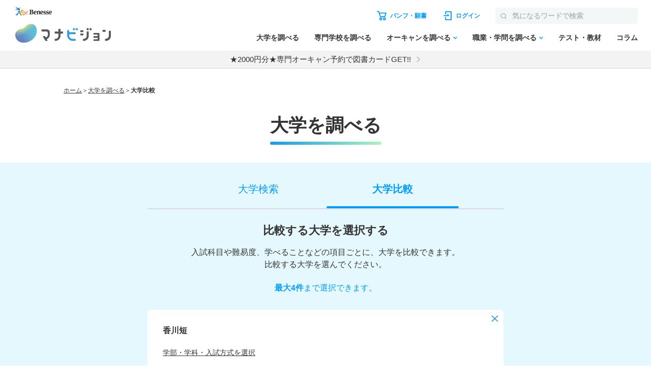

--- FILE ---
content_type: text/html; charset=utf-8
request_url: https://manabi.benesse.ne.jp/univcompare/?univ_cd1=6841
body_size: 10746
content:
<!DOCTYPE html>
<html lang="ja">
    <head>
        <meta charset="UTF-8">
        <title>大学比較｜マナビジョン</title>
        <meta name="description" content="志望校検討はマナビジョンから！学べることや入試、就職・資格など、さまざまな切り口で複数の大学を比較できるよ。">
        <meta name="keywords" content="大学,比較,学べること,入試,就職,資格,比べる,志望校">
        <link rel="shortcut icon" href="/favicon.ico">
        <link rel="canonical" href="https://manabi.benesse.ne.jp/univcompare/">
        <script src="/_sharedZ_New/js/jquery-3.6.4.min.js"></script>
        <script src="/_sharedZ_New/js/jquery.xml2json.js"></script>
		<script type="text/javascript" async src="/_sharedZ_New/js/jquery.cookie.js"></script>
        <script type="text/javascript">jQuery.noConflict();</script>
        <script type="text/javascript" src="/_sharedZ_New/js/common.js"></script>
        <script src="/_sharedZ_New/js/basic.js"></script>
        <script type="text/javascript" src="/univcompare/resources/js/univcompare.js?20250630"></script>
        <script type="text/javascript">
			headProcessCompareTop();
		</script>
        <!-- forMediaQuery判定 --><style media="only screen and (max-width : 705px)">#mqImg{display:none;}</style>
        
        <meta name="format-detection" content="telephone=no">
        <meta name="viewport" content="width=device-width, initial-scale=1.0, user-scalable=yes, minimum-scale=0, maximum-scale=10">
        <link rel="apple-touch-icon-precomposed" href="/_sharedZ_New/img/icon/apple-touch-icon-precomposed57x57.png">
        <link rel="apple-touch-icon-precomposed" href="/_sharedZ_New/img/icon/apple-touch-icon-precomposed57x57.png" sizes="57x57">
        <link rel="apple-touch-icon-precomposed" href="/_sharedZ_New/img/icon/apple-touch-icon-precomposed72x72.png" sizes="72x72">
        <link rel="apple-touch-icon-precomposed" href="/_sharedZ_New/img/icon/apple-touch-icon-precomposed114x114.png" sizes="114x114">
        
        <link rel="stylesheet" href="/_sharedZ_New/css/jquery-ui-1.13.2.min.css">
        <link rel="stylesheet" href="/_sharedZ_New/css/import_basic.css" media="all and (min-width : 706px),print">
        <link rel="stylesheet" href="./resources/css/local_new.css?20250630" media="all and (min-width : 706px),print">
        <link rel="stylesheet" href="/_sharedZ_New/css/nrw_import_basic.css" media="only screen and (max-width : 705px)">
        <link rel="stylesheet" href="./resources/css/nrw_local_new.css?20230630" media="only screen and (max-width : 705px)">
    <script type="text/javascript" src="//js.rtoaster.jp/Rtoaster.js"></script>
<script src='https://manabi.benesse.ne.jp/z/dmp/PublicAdPlatformReadSegmentsList.js' type='text/javascript' charset='utf-8'></script>
<script src='https://manabi-manage.benesse.ne.jp/provide/js/PublicAdPlatformTagLink.js' type='text/javascript' charset='utf-8'></script>
<script type="text/javascript">
nobunagaRtoaster={def:null,__seg:null,__item:null,__recArgs:null,__dmpSeg:null,__dmpSegTimeoutId:void 0,__recommendNowTimeoutId:void 0,track:function(e){nobunagaRtoaster.__seg=e},recommendNow:function(){nobunagaRtoaster.__recArgs=arguments},item:function(e){nobunagaRtoaster.__item=e},finished:!1,finish:function(){return nobunagaRtoaster.__recommendNowTimeoutId&&(clearTimeout(nobunagaRtoaster.__recommendNowTimeoutId),nobunagaRtoaster.__recommendNowTimeoutId=void 0),nobunagaRtoaster.__dmpSegTimeoutId&&(clearTimeout(nobunagaRtoaster.__dmpSegTimeoutId),nobunagaRtoaster.__dmpSegTimeoutId=void 0),nobunagaRtoaster.finished||(nobunagaRtoaster.finished=!0,null==nobunagaRtoaster.def?nobunagaRtoaster.override():nobunagaRtoaster.def.promise().then(function(){nobunagaRtoaster.override()})),!0},override:function(){},__setDmpSeg:function(e){if(!e.data||!e.data.action||"getSeg"!=e.data.action)return!1;if(nobunagaRtoaster.__dmpSegTimeoutId&&(clearTimeout(nobunagaRtoaster.__dmpSegTimeoutId),nobunagaRtoaster.__dmpSegTimeoutId=void 0),"undefined"==typeof Rtoaster)return nobunagaRtoaster.finish(),!0;var t="string"==typeof e.data.seg?e.data.seg.split("|"):"";"undefined"!=typeof __publicAdPlatformsLink&&__publicAdPlatformsLink.sendSegsPublicAdPlatform(e.data.seg);var n=[],a=0;if("undefined"!=typeof __publicAdPlatformReadSegmentsList&&void 0!==__publicAdPlatformReadSegmentsList.segs_rt)for(__publicAdPlatformReadSegmentsList.segs_rt.length>0&&__publicAdPlatformReadSegmentsList.segs_rt.shift(),i=0,a=0;i<t.length&&a<100;i++)t[i].length&&-1!=__publicAdPlatformReadSegmentsList.segs_rt.indexOf(t[i])&&(n.push(t[i]),a++);return nobunagaRtoaster.__dmpSeg=a>0?{manabi_segments:n.join("|")}:{},nobunagaRtoaster.__doTrackAndRecommend(),!0},tracked:!1,__doTrackAndRecommend:function(){null==nobunagaRtoaster.def?nobunagaRtoaster.__doTrackAndItemAndRecommend():nobunagaRtoaster.def.promise().then(function(){nobunagaRtoaster.__doTrackAndItemAndRecommend()})},__doTrackAndItemAndRecommend:function(){if(nobunagaRtoaster.tracked)return!0;if(nobunagaRtoaster.tracked=!0,"undefined"==typeof Rtoaster)return nobunagaRtoaster.finish(),!0;Rtoaster.callback=function(e){e||(nobunagaRtoaster.finish(),clearTimeout(nobunagaRtoaster.__recommendNowTimeoutId))},Rtoaster.init("RTA-638f-87f9fc6b8f67");var e={};if(nobunagaRtoaster.__dmpSeg&&(e=nobunagaRtoaster.__dmpSeg),nobunagaRtoaster.__seg&&"function"==typeof jQuery&&(e=jQuery.extend(!0,e,nobunagaRtoaster.__seg)),nobunagaRtoaster.__item&&Rtoaster.item(nobunagaRtoaster.__item),Rtoaster.track(e),!nobunagaRtoaster.__recArgs)return nobunagaRtoaster.finish(),!0;Rtoaster.recommendNow.apply(this,nobunagaRtoaster.__recArgs),nobunagaRtoaster.__recommendNowTimeoutId=setTimeout(function(){console.warn("nobunagaRtoaster: Rtoaster.recommendNow was time out."),nobunagaRtoaster.finish()},Rtoaster.timeout)}},window.addEventListener("message",nobunagaRtoaster.__setDmpSeg,!1),nobunagaRtoaster.__dmpSegTimeoutId=setTimeout(function(){console.warn("nobunagaRtoaster: DMP get segments was time out."),nobunagaRtoaster.__doTrackAndRecommend()},3e3);
</script>
</head>
    <body class="responsive">


        <script>  var stay = "Daigaku";</script>
<header class="headerNav" id="topHeader">
    <!-- ==================== [[[ HEADER AREA ]]] ==================== -->
    <link rel="stylesheet" href="/_sharedZ_New/headfoot/css/benesse-headerfooter.css?20220319" type="text/css">
    <script type="text/javascript" src="/_sharedZ_New/js/jquery.cookie.js" charset="utf-8"></script>
    <!-- フッター側にもjs読み込みがあります。キャッシュクリア時は、フッターも修正ください。 -->
    <script type="text/javascript" src="/_sharedZ_New/js/headfoot.js?20241001" charset="utf-8"></script>
    <!-- フッター側にもcss読み込みがあります。キャッシュクリア時は、フッターも修正ください。 -->
    <link rel="stylesheet" href="/_sharedZ_New/css/headfoot.css?20250429">

    <!-- 学年振り分け用　-->
    <script src="//cdnjs.cloudflare.com/ajax/libs/jquery-cookie/1.4.1/jquery.cookie.min.js"></script>
<!-- // PSC)Nakato 20221023_social_login add start -->
	<script type="text/javascript" src="/wi/js/gy1_toroku/digi_auth.js"></script>
	<script type="text/javascript">
		document.addEventListener('DOMContentLoaded', function(){
			var sns_provider_id = getCookieValue(document.cookie + ';', 'sns_provider_id');
			if (sns_provider_id) {
				gtag('event', 'social_login', {'login_success':sns_provider_id});
				document.cookie = "sns_provider_id=; path=/; max-age=0; domain=benesse.ne.jp;";
			}
		});
	</script>
<!-- // PSC)Nakato 20221023_social_login add end -->
    <!-- ==================== /[[[ HEADER AREA ]]] ==================== -->

    <!-- 模試デジオートログイン -->
    <script type="text/javascript">
        execDigiAutoLogin();

        function execDigiAutoLogin() {
            // 認証済チェック
            var mana_uk = getCookieValue(document.cookie + ";", 'mana_uk');
            var member_type_key = getCookieValue(document.cookie + ";", 'member_type_key');
            if (mana_uk && member_type_key) {
                // 認証済み
                return;
            }
            // 模試デジログインチェック
            var digi_autologin = getCookieValue(document.cookie + ";", 'digi_autologin');
            if (!digi_autologin || digi_autologin !== "true") {
                // 模試デジ未ログイン
                return;
            }
            // 自動ログイン
            document.cookie = "nexturl=" + encodeURIComponent(window.location.href) + '; path=/wi;';
            location.href = "/wi/jsp/gy1_toroku/login_failure.jsp";
        }
        /** ↓ from degi_auth.js **/
        function getCookieValue(cStr, cKey) {
            var cKeyEq = cKey + "=";
            var ca = cStr.split(';');
            for (var i = 0; i < ca.length; i++) {
                var c = ca[i];
                while (c.charAt(0) == ' ')
                    c = c.substring(1, c.length);
                if (c.indexOf(cKeyEq) == 0)
                    return c.substring(cKeyEq.length, c.length);
            }
            return "";
        }
        /** ↑ from degi_auth.js **/
    </script>
    <!-- /模試デジオートログイン -->

    <div class="menuWrap js-menu">
        <div class="menuWrap-inner manabiApp_nodisp">
            <div class="menuLogo">
                <a class="menuLogo-benesse" href="http://www.benesse.co.jp/" target="_blank"><img src="https://manabi-contents.benesse.ne.jp/noauth/_sharedZ_New/headfoot/img/benesse_logo_transparent.png" alt="Benesse"></a>
                <div id="h1Txt">
                    <p class="hideTxt"><a href="/">マナビジョン</a></p>
                </div>
            </div>

            <div class="menuBar">
                <div class="menuBar-upperNav">
                    <ul class="menuBar-upperNavList">
                        <li class="document">
                            <a href="/shiryo/gutapp/s/crt/cartContents.do" onclick="GlobalEntryUnivCookies.shiryoLinkClickHandler(this.href); return false;" target="_blank"><span>パンフ・願書</span></a>
                        </li>
                        <li class="login"><a href="javascript: document.globalnavi_login.submit();"><span>ログイン</span></a></li>
                    </ul>
                    <form class="menuBar-upperNavForm" action="//manabi.benesse.ne.jp/search/" name="sitenavi_search" id="nwSearchForm" target="_blank" method="GET">
                        <button><img src="https://manabi-contents.benesse.ne.jp/noauth/_sharedZ_New/img/icon/ico-search_gray.svg" alt="検索"><span>検索</span></button><input type="text" name="kw" placeholder="気になるワードで検索">
                    </form>
                    <div class="menuButton js-menuButton">
                        <span></span>
                        <span></span>
                        <span></span>
                    </div>
                </div>

                <nav class="menuBar-bottomNav">
                    <ul class="menuBar-bottomNavList mainMenu">
                        <li class="menuBar-bottomNavItem">
                            <span class="menuBar-bottomNavCategory">調べる</span>
                            <a href="/daigaku/?campaign=daigakutop&page=all&position=globalnavi" class="menuBar-bottomNavList-link">大学を調べる</a>
                        </li>
                        <li class="menuBar-bottomNavItem"><a href="/senmon/search.html?campaign=senmontop&page=all&position=globalnavi" class="menuBar-bottomNavList-link">専門学校を調べる</a></li>
                        <li class="menuBar-bottomNavItem js-globalNav-accordionContainer">
                            <a href="/daigaku/OpenCampusSearch/?campaign=daigakuopencampussearch&page=all&position=globalnavi" class="menuBar-bottomNavList-link -arrow js-globalNav-accordionBtn"><span class="hideNarrow">オーキャンを調べる</span><span class="hideWide">オープンキャンパスを調べる</span></a>
                            <div class="menuBar-SubMenu subMenu js-globalNav-accordionTarget">
                                <div class="menuBar-inner">
                                    <div class="menuBar-contentsWrap">
                                        <ul class="menuBar-linkList -col2">
                                            <li><a href="/daigaku/OpenCampusSearch/?campaign=daigakuopencampussearch&page=all&position=globalnavi">大学のオープンキャンパスを調べる</a></li>
                                            <li><a href="/senmon/opencampus.html?campaign=senmonopencampussearch&page=all&position=globalnavi">専門学校のオープンキャンパスを調べる</a></li>
                                        </ul>
                                    </div>
                                </div>
                            </div>
                        </li>
                        <li class="menuBar-bottomNavItem js-globalNav-accordionContainer">
                            <a href="/shokugaku/?campaign=joblearningtop&page=all&position=globalnavi" class="menuBar-bottomNavList-link -arrow js-globalNav-accordionBtn">職業・学問を調べる</a>
                            <div class="menuBar-SubMenu subMenu js-globalNav-accordionTarget">
                                <div class="menuBar-inner">
                                    <div class="menuBar-contentsWrap">
                                        <div class="menuBar-linkTop">
                                            <a href="/shokugaku/?campaign=joblearningtop&page=all&position=globalnavi">職業・学問を調べるトップ</a>
                                        </div>
                                        <ul class="menuBar-linkList -col2">
                                            <li><a href="/shokugaku/job/?campaign=jobtop&page=all&position=globalnavi">職業を調べる</a></li>
                                            <li><a href="/shokugaku/learning/?campaign=learningtop&page=all&position=globalnavi">学問を調べる</a></li>
                                        </ul>
                                    </div>
                                </div>
                            </div>
                        </li>
                        <li class="menuBar-bottomNavItem">
                            <span class="menuBar-bottomNavCategory">成績を見る・学習する</span>
                            <a href="/seiseki/web/seiseki/select/?campaign=seisekitop&page=all&position=globalnavi" class="menuBar-bottomNavList-link">テスト・教材</a>
                        </li>
                        <li class="menuBar-bottomNavItem">
                            <span class="menuBar-bottomNavCategory">情報収集する
                            </span>
                            <a href="/daigaku/nyushi/student/?campaign=columntop&page=all&position=globalnavi" class="menuBar-bottomNavList-link">コラム</a>
                        </li>
                    </ul>
                    <div class="menuBar-bottomNavButtons">
                        <a class="login" href="javascript: document.globalnavi_login.submit();">ログインする</a>
                        <button class="close js-menuButton">とじる</button>
                    </div>
                </nav>
            </div>
        </div>
        <!-- latestNewsのキャンペーン告知_ランダム表示 → latestNewsHeaderRandomのliタグが2件以上イキの場合は、ランダム表示する仕様になっているので注意-->
        <div class="latestNews" id="latestNewsHeader">
           <ul id="latestNewsHeaderRandom">
               <li><a href="/daigaku/shiryo_cp/?source=header&medium=banner&term=none_login&content=textarea&campaign=shiryocp">【注目!】パンフ請求で2000円分電子図書カードGET</a></li>
               <li><a href="/senmon/opencampus_cp/?source=header&medium=banner&term=none_login&content=textarea&campaign=senmonoc-30">★2000円分★専門オーキャン予約で図書カードGET!!</a></li>
           </ul>
        </div>
    </div>

    <form action="https://manabi.benesse.ne.jp/wi/gy1/login" method="post" name="globalnavi_login">
        <input type="hidden" value="https://manabi.benesse.ne.jp/sw/gutapp/mypageSwEx.do?gamenid=gut60b01" name="next">
    </form>
</header>
<!-- ↓site_id保存 -->
<script src="/_sharedZ_New/js/nobunaga.js"></script>
<script src="/_sharedZ_New/js/com_cookie.js"></script>
<script language="javascript">
        setCookie_manabiCom("manabi-Common_6M", "site_id", "manabi", true);
</script>
<!-- ↑site_id保存 -->




        <div id="contents" class="contentsCompareTop">
            <nav id="breadClumb"><ul><li><a href="http://manabi.benesse.ne.jp/">ホーム</a></li><li>＞<a href="/daigaku/">大学を調べる</a></li><li>＞<strong>大学比較</strong></li></ul></nav>

            <article>
                <!-- メインコンテンツ↓ -->
				<div id="compare">

					<div class="compareWrap">
                        <div class="headingContainer">
                            <h1 class="univTtl">大学を調べる</h1>
                        </div>
						
						<div class="univTab">
							<ul>
								<li><a href="/daigaku/#tab_hikaku_search" class="uaimpcount_hikaku_search uaclickcount_hikaku_search">大学検索</a></li>
								<li class="active"><a href="javascript:void(0);">大学比較</a></li>
							</ul>
						</div>
						
                        <div class="univLead">
                            <h2 class="univLead-title">比較する大学を選択する</h2>
                            <p class="univLead-text">入試科目や難易度、学べることなどの<br class="hideWide">項目ごとに、大学を比較できます。<br>比較する大学を選んでください。</p>
                            <p class="univLead-note"><span>最大4件</span>まで選択できます。</p>
                        </div>
						
						<div class="univChoice">
							<div id="univChoiceLoading" class="loading">Loading...</div>
							<div class="item" style="display:none;">
								<div id="univChoiceInput1" class="input" style="display:none;">
									<div class="inputIn">
										<input type="text" value="" id="univNameInput1" class="input_text_01" placeholder="大学名を入れて検索" autocomplete="off">
										<a id="univSearchLink1" href="javascript:void(0)"></a>
									</div>
								</div>
								<div id="univChoiceName1" class="name" style="display:none;">
									<em><span id="univName1"></span> <span id="gakubuName1" ></span> <span id="gakkaName1"></span></em><br>
									<span id="hoshikiName1"></span>
									<div class="univModalLink"><a href="javascript:void(0);"><span id="changeLinkName1"></span></a></div>
								</div>
								<div id="univChoiceClose1" class="close" style="display:none;"></div>
							</div>
							<div class="compare-error" id="univChoiceErrorMsg1" style="display:none;"></div>
							<div class="item" style="display:none;">
								<div id="univChoiceInput2" class="input" style="display:none;">
									<div class="inputIn">
										<input type="text" value="" id="univNameInput2" class="input_text_01" placeholder="大学名を入れて検索" autocomplete="off">
										<a id="univSearchLink2" href="javascript:void(0)"></a>
									</div>
								</div>
								<div id="univChoiceName2" class="name" style="display:none;">
									<em><span id="univName2"></span> <span id="gakubuName2" ></span> <span id="gakkaName2"></span></em><br>
									<span id="hoshikiName2"></span>
									<div class="univModalLink"><a href="javascript:void(0);"><span id="changeLinkName2"></span></a></div>
								</div>
								<div id="univChoiceClose2" class="close" style="display:none;"></div>
							</div>
							<div class="compare-error" id="univChoiceErrorMsg2" style="display:none;"></div>
							<div class="item" style="display:none;">
								<div id="univChoiceInput3" class="input" style="display:none;">
									<div class="inputIn">
										<input type="text" value="" id="univNameInput3" class="input_text_01" placeholder="大学名を入れて検索" autocomplete="off">
										<a id="univSearchLink3" href="javascript:void(0)"></a>
									</div>
								</div>
								<div id="univChoiceName3" class="name" style="display:none;">
									<em><span id="univName3"></span> <span id="gakubuName3" ></span> <span id="gakkaName3"></span></em><br>
									<span id="hoshikiName3"></span>
									<div class="univModalLink"><a href="javascript:void(0);"><span id="changeLinkName3"></span></a></div>
								</div>
								<div id="univChoiceClose3" class="close" style="display:none;"></div>
							</div>
							<div class="compare-error" id="univChoiceErrorMsg3" style="display:none;"></div>
							<div class="item" style="display:none;">
								<div id="univChoiceInput4" class="input" style="display:none;">
									<div class="inputIn">
										<input type="text" value="" id="univNameInput4" class="input_text_01" placeholder="大学名を入れて検索" autocomplete="off">
										<a id="univSearchLink4" href="javascript:void(0)"></a>
									</div>
								</div>
								<div id="univChoiceName4" class="name" style="display:none;">
									<em><span id="univName4"></span> <span id="gakubuName4" ></span> <span id="gakkaName4"></span></em><br>
									<span id="hoshikiName4"></span>
									<div class="univModalLink"><a href="javascript:void(0);"><span id="changeLinkName4"></span></a></div>
								</div>
								<div id="univChoiceClose4" class="close" style="display:none;"></div>
							</div>
							<div class="compare-error" id="univChoiceErrorMsg4" style="display:none;"></div>
						</div>
						
						<div class="univError" style="display:none;">
							<div class="error">一度に比較できるのは4つまでです。選択中の大学を削除してください。</div>
							<div class="item">
								<span id="kobetsuUnivName"></span>
								<div class="close"></div>
							</div>
						</div>
						
						<div class="univBtmBtn">
                            <div class="btnCompare btnOff">
                                <a href="javascript:void(0);"><em>比較する</em>（<span class="js_compareUnivNum"></span>/4件）</a>
                            </div>
                            <div class="btnClear btnOff">
                                <a href="javascript:void(0);">選択した条件をクリアする</a>
                            </div>
                        </div>
					</div>
													
					<div class="univModal" style="display: none;">
						<div class="univModalInner">
							<div class="univModalSec">
									<div class="univModalClose">
										<input class="univModalCloseBtn" type="button">
									</div>
									<input type="hidden" id="univModalOpenScrollTop" value="0">
										<h3 class="univModalHeadTxt">詳細設定</h3>
									<div class="univModalBody">
										<div class="univModalSelectName">
												<span>選択中の大学：</span>
												<span class="name"></span>
										</div>
										<div id="popupSelectLoading" class="loading">Loading...</div>
										<ul class="univModalSelectDetail" style="display:none">
											<li>
								                <select name="" id="gakubuSelect" required>
								                    <option value="">学部を選択</option>
								                    <optgroup label=""></optgroup>
								                </select>
											</li>
											<li>
								                <select name="" id="gakkaSelect" disabled required>
								                    <option value="">学科を選択</option>
								                    <optgroup label=""></optgroup>
								                </select>
											</li>
											<li>
								                <select name="" id="hoshikiSelect" disabled required>
								                    <option value="">入試方式を選択</option>
								                    <optgroup label=""></optgroup>
								                </select>
											</li>
										</ul>
									</div>
									<div class="univModalFoot">
											<button class="univModalFootBtn" type="button">決定する</button>
									</div>
							</div>
						</div>
					</div><!-- // .univModal -->
													
					<div class="compareBoxWrap" id="js_recommendArea">
						<div class="compareBox" id="resembleUnivSelectArea" style="display:none;">
                            <h3 class="sectionTitle">比較する大学選びに迷ったら</h3>
							<div class="compareBoxInner" style="display:none;">
								<h3 class="ttl">一緒に比較されることが多い大学</h3>
								<div id="comptop01_rec_area">
									<ul class="univList" id="resembleUnivSelect">
										<li id="comptop01_rec_area_1">
										</li>
										<li id="comptop01_rec_area_2">
										</li>
										<li id="comptop01_rec_area_3">
										</li>
										<li id="comptop01_rec_area_4">
										</li>
										<li id="comptop01_rec_area_5">
										</li>
									</ul>
								</div>
							</div>
						</div>
						<div class="compareBox" id="seeUnivSelectArea" style="display:none;">
							<div class="compareBoxInner" style="display:none;">
								<h3 class="ttl" id="seeUnivSelectTitle">最近見た大学から比較する</h3>
								<div id="comptop02_rec_area">
									<ul class="univList" id="seeUnivSelect">
										<li id="comptop02_rec_area_1">
										</li>
										<li id="comptop02_rec_area_2">
										</li>
										<li id="comptop02_rec_area_3">
										</li>
										<li id="comptop02_rec_area_4">
										</li>
										<li id="comptop02_rec_area_5">
										</li>
									</ul>
								</div>
							</div>
						</div>
						<div class="compareBox" id="compareUnivPairArea" style="display:none;">
							<div class="compareBoxInner" style="display:none;">
								<h3 class="ttl">よく比較されている組み合わせ</h3>
								<div class="inner">
									<div id="comptop03_rec_area">
										<ul class="univList" id="compareUnivPair">
											<li id="comptop03_rec_area_1">
											</li>
											<li id="comptop03_rec_area_2">
											</li>
											<li id="comptop03_rec_area_3">
											</li>
											<li id="comptop03_rec_area_4">
											</li>
											<li id="comptop03_rec_area_5">
											</li>
										</ul>
									</div>
								</div>
							</div>
						</div>
					</div>
				</div>
				<div id="toppagepr_popup_rec_area" />
				<script type="text/javascript" src="//js.rtoaster.jp/Rtoaster.Popup.js"></script>
					<script type="text/javascript">
						var getVal = getUrlVars();
						var recommendNowArray = [];
						
						//TOPページPRポップアップ
						recommendNowArray.push("toppagepr_popup_rec_area");
						
						var univCdNum = getUnivCdNumFromGetVal(getVal);
						if (univCdNum >= 1 && univCdNum <= 3) {
							jQuery("#resembleUnivSelectArea").show();
							recommendNowArray.push("comptop01_rec_area");
						}
						if (univCdNum <= 3) {
							jQuery("#seeUnivSelectArea").show();
							recommendNowArray.push("comptop02_rec_area");
						}
						if (univCdNum == 0) {
							jQuery("#compareUnivPairArea").show();
							recommendNowArray.push("comptop03_rec_area");
						}
						
						jQuery(document).ready(function() {
							readyCompareTop(getVal);
						});
						
						//キー大学をRtoasterに送信する
						if (!isStringEmpty(getVal["univ_cd1"])) {
							nobunagaRtoaster.item({"item1_code": getVal["univ_cd1"]});
						}
						//全レコメンド枠表示後に、空いているレコメンド枠を非表示にする
						nobunagaRtoaster.override=callbackRtoasterCompareTop;

						if (recommendNowArray.length > 0) {
							nobunagaRtoaster.recommendNow.apply(this, recommendNowArray);
						}
					</script>
            </article>
            <!-- /#contents --></div>

		<!-- ↓LIGHTNINGSPEED-333 -->
		<div class="floatBanner" id="schoolFloatBanner" style="display: none;">
			<a href="/daigaku/OpenCampusSearch/?campaign=daigakuopencampussearch&page=daigakuhikakutsuiju">
				<img src="/univcompare/resources/img/btn_kensaku_nrw_3_2025.svg">
			</a>
			<img class="floatBanner_colse" src="[data-uri]"">
		</div>
		<!-- ↑LIGHTNINGSPEED-333 -->

        <div id="bcTgt"></div>
        <footer class="footer manabiApp_nodisp">

    <script type="text/javascript">
        (function() {
            if (jQuery("script[src*='headfoot.js']").length == 0) {
                var tagcss = document.createElement("link");
                var l = document.getElementsByTagName("link")[0];
                
                //キャッシュクリアする場合は、header.html側の読み込み部分も修正ください！！！本件はヘッダーなし、シンプルヘッダーを採用している画面用です。
                tagcss.href = "/_sharedZ_New/css/headfoot.css?20250529";
                tagcss.rel = "stylesheet";
                l.parentNode.insertBefore(tagcss, l);
                var tagjs = document.createElement("script");
                var s = document.getElementsByTagName("script")[0];
                
                //キャッシュクリアする場合は、header.html側の読み込み部分も修正ください！！！本件はヘッダーなし、シンプルヘッダーを採用している画面用です。
                tagjs.src = "/_sharedZ_New/js/headfoot.js?20241001";
                tagjs.type = "text/javascript";
                tagjs.charset = "utf-8";
                s.parentNode.insertBefore(tagjs, s);
            }
        }());
    </script>

    <div class="footerNavWrapper">
        <ul class="footerNav footerNav--upper">
            <li class="footerNavList--parent js-globalNav-accordionContainer">
                <div class="footerNavList--outline"><a class="footer-icon--blueArrow js-globalNav-accordionBtn" href="/daigaku/">大学を調べる</a></div>
                <ul class="footerNavList--children js-globalNav-accordionTarget">
                    <li class="hideWide"><a href="/daigaku/">大学を調べるトップ</a></li>
                    <li><a href="/daigaku/OpenCampusSearch/" class="anchor--pc">オープンキャンパスを調べる（大学）</a></li>
                    <li><a href="/daigaku/OpenCampusSearch/?campaign=daigakusearch_opencampussearch&page=all&position=footer" class="anchor--sp">オープンキャンパスを調べる（大学）</a></li>
                    <li><a href="/daigaku/hensachi/">偏差値から調べる</a></li>
                    <li><a href="/daigaku/nyushi/">入試情報を調べる</a></li>
                    <li><a href="/univcompare/">気になる項目で大学を比較する</a></li>
                    <li><a href="/daigaku/kaigai/">留学について調べる</a></li>
                    <li><a href="/daigaku/nyushi/student/">高校生向けコラム</a></li>                    
                </ul>
            </li>
            <li class="footerNavList--parent js-globalNav-accordionContainer">
                <div class="footerNavList--outline"><a class="footer-icon--blueArrow js-globalNav-accordionBtn" href="/senmon/search.html">専門学校を調べる</a></div>
                <ul class="footerNavList--children js-globalNav-accordionTarget">
                    <li class="hideWide"><a href="/senmon/search.html">専門学校を調べるトップ</a></li>
                    <li><a href="/senmon/opencampus.html" class="anchor--pc">オープンキャンパスを調べる（専門学校）</a></li>
                    <li><a href="/senmon/opencampus.html?campaign=senmonsearch_opencampussearch&page=all&position=footer" class="anchor--sp">オープンキャンパスを調べる（専門学校）</a></li>
                    <li><a href="/senmon/feature/">必見！業界特集</a></li>
                </ul>
            </li>
            <li class="footerNavList--parent js-globalNav-accordionContainer footerNavList--parent--sp">
                <div class="footerNavList--outline"><a class="footer-icon--blueArrow js-globalNav-accordionBtn" href="/senmon/search.html">オープンキャンパスを調べる</a></div>
                <ul class="footerNavList--children js-globalNav-accordionTarget">
                    <li><a href="/daigaku/OpenCampusSearch/?campaign=daigakuopencampussearch&page=all&position=footer">大学のオープンキャンパスを調べる</a></li>
                    <li><a href="/senmon/opencampus.html?campaign=senmonopencampussearch&page=all&position=footer">専門学校のオープンキャンパスを調べる</a></li>
                </ul>
            </li>
            <li class="footerNavList--parent js-globalNav-accordionContainer">
                <div class="footerNavList--outline"><a class="footer-icon--blueArrow js-globalNav-accordionBtn" href="/shokugaku/job/">職業を調べる</a></div>
                <ul class="footerNavList--children js-globalNav-accordionTarget">
                    <li class="hideWide"><a href="/shokugaku/job/">職業を調べるトップ</a></li>
                    <li><a href="/shokugaku/job/list/">職業名から調べる</a></li>
                    <li><a href="/shokugaku/job/genre/">職業分野から調べる</a></li>
                    <li><a href="/shokugaku/tekishokutekigaku-shindan/">適職・適学診断</a></li>
                    <li><a href="/shokugaku/manga/">職業マンガ<span>～見つけよう！キミが活躍したい場所～</span></a></li>
                </ul>
            </li>
            <li class="footerNavList--parent js-globalNav-accordionContainer">
                <div class="footerNavList--outline"><a class="footer-icon--blueArrow js-globalNav-accordionBtn" href="/shokugaku/learning/">学問を調べる</a></div>
                <ul class="footerNavList--children js-globalNav-accordionTarget">
                    <li class="hideWide"><a href="/shokugaku/learning/">学問を調べるトップ</a></li>
                    <li><a href="/shokugaku/learning/system/">学問系統から調べる</a></li>
                    <li><a href="/shokugaku/learning/kyoka/">好きな教科から調べる</a></li>
                    <li><a href="/shokugaku/tekishokutekigaku-shindan/">適職・適学診断</a></li>
                </ul>
            </li>
            <li class="footerNavList--parent js-globalNav-accordionContainer">
                <div class="footerNavList--outline"><a class="footer-icon--blueArrow js-globalNav-accordionBtn" href="/member/">マイページ</a></div>
                <ul class="footerNavList--children js-globalNav-accordionTarget">
                    <li class="hideWide"><a href="/member/">マイページトップ</a></li>
                    <li><a href="/manabimypage/web/shiboulist/">志望校リスト</a></li>
                    <li><a href="/manabimypage/web/mypage/">プロフィール</a></li>
                    <li><a href="/wi/gmy1/mdppwchg/Input.do">パスワード変更</a></li>
                    <li><a href="/wi/gy1/pmlchg/PortfolioInputMailAddressAction.do">メールアドレス変更</a></li>
                    <li><a href="/wi/portfolio/agree/StopusingInitAction.do">メールアドレス解除</a></li>
                </ul>
            </li>
        </ul>
		<ul class="footerNav footerNav--lower">
            <li class="footerNavList--parent js-globalNav-accordionContainer">
                <div class="footerNavList--outline"><a class="footer-icon--blueArrow js-globalNav-accordionBtn" href="/seiseki/web/seiseki/select/">テスト・教材</a></div>
                <ul class="footerNav--lower--grid footerNavList--children js-globalNav-accordionTarget">
                    <li class="hideWide"><a href="/seiseki/web/seiseki/select/">テスト・教材トップ</a></li>
                    <li><a href="/seiseki/web/moshi/">進研模試／ベネッセ総合学力テスト</a></li>
                    <li><a href="/seiseki/web/ss/">スタディーサポート</a></li>
                    <li><a href="/seiseki/web/seiseki/result/spg/">スタディープログラム</a></li>
                    <li><a href="/seiseki/web/mm/">進路マップ 基礎力診断テスト</a></li>
                    <li><a href="/seiseki/web/mj/">進路マップ 実力診断テスト</a></li>
                    <li><a href="https://manabi-gakushu.benesse.ne.jp/manatore/">進路マップ マナトレ</a></li>
                    <li><a href="https://manabi-stp.benesse.ne.jp/manabi/">進路達成プログラム</a></li>
                    <li><a href="https://id.classi.jp/login/identifier" target="_blank" class="-blank">Classi</a></li>
                    <li><a href="https://ppras.benesse.ne.jp/pstudy/sassiidLogin" target="_blank" class="-blank">Pスタディ</a></li>
                    <li><a href="https://ppras.benesse.ne.jp/hs/exam/cb/login" target="_blank" class="-blank">Pプラス</a></li>
                    <li><a href="/shinsapo/login.html">進路サポートWeb</a></li>
                    <li><a href="https://manabi-gakushu.benesse.ne.jp/op/2020/literas/index.html">Literas 論理言語力検定</a></li>
                    <li><a href="/gakushu/typing/">タイピング</a></li>
                    <li><a href="/seiseki/web/shiboukououenpkg/">志望校合格応援プログラム</a></li>
                    <li><a href="https://cnavi.benesse.ne.jp/student/orderSelect?productType=careernavi" target="_blank" class="-blank">キャリアナビ</a></li>
                    <li><a href="https://cnavi.benesse.ne.jp/student/orderSelect?productType=ssnavi" target="_blank" class="-blank">小論文・志望理由書ナビ</a></li>
                    <li><a href="https://jrepo.benesse.ne.jp/jrepo/user/student/s02/" target="_blank" class="-blank">受験レポート／入試結果／合格ライン</a></li>
                    <li><a href="https://gpsahs.benesse.ne.jp/contents/open/student/index.html" target="_blank" class="-blank">GPS-Academic中高版</a></li>
                </ul>
            </li>
            <li class="footerNavList--parent js-globalNav-accordionContainer">
                <div class="footerNavList--outline"><a class="footer-icon--blueArrow footer-icon--blueArrow--parent js-globalNav-accordionBtn" href="/parent/">保護者向けコンテンツ</a></div>
                <ul class="footerNavList--children js-globalNav-accordionTarget">
                    <li class="hideWide"><a href="/parent/">保護者向けコンテンツトップ</a></li>
                </ul>
            </li>
		</ul>
    </div>

    <div class="footerSubNav">
        <ul class="footerSubNav-list">
            <li><a href="/ops/gy15_tour/">マナビジョンのご案内</a></li>
            <li><a href="/doc/rules/rules.html">利用規約</a></li>
            <li><a href="/doc/faq/">よくある質問と回答</a></li>
        </ul>
        <ul class="footerSubNav-list">
            <li><a href="/doc/g94_annai/kj.html">個人情報についてのお知らせ</a></li>
            <li><a href="/doc/g94_annai/annai_index.html">サイトマップ</a></li>
        </ul>
    </div>

    <!-- ==================== [[[ BENESSE FOOTER AREA ]]] ==================== -->
    
<!-- ==================== [[[ HEADER AREA ]]] ==================== -->
<link rel="stylesheet" href="/_sharedZ_New/headfoot/css/benesse-headerfooter.css?20220319" type="text/css">
<!-- ==================== /[[[ HEADER AREA ]]] ==================== -->
    <div class="benesse-s-footer">
        <div class="benesse-s-footer-inner">
            <div class="benesse-s-footer-upper">
                <a class="benesse-s-footer-logo" href="http://www.benesse.co.jp/" target="_blank"><img src="https://manabi-contents.benesse.ne.jp/noauth/_sharedZ_New/headfoot/img/benesse_logo_transparent.png" alt="Benesse" width="105" height="24"></a>
                <ul class="benesse-s-footer-list">
                    <li><a href="http://www.benesse.co.jp/privacy/" target="_blank">個人情報保護への取り組みについて</a></li>
                    <li><a href="http://www.benesse.co.jp/benesseinfo/" target="_blank">会社案内</a></li>
                </ul>
            </div>
            <small class="benesse-s-footer-copyright">Copyright &copy; Benesse Corporation All rights reserved.</small>
        </div>
    </div>

    <!-- ==================== /[[[ BENESSE FOOTER AREA ]]] ==================== -->

    <!-- forMediaQuery判定 --><img src="/_sharedZ_New/img/trans.gif" alt="" id="mqImg">
</footer>

    <script src="/_sharedZ_New/common/n_js/GoogleAnalytics.js?202411" type="text/javascript"></script><!-- nobunagaRtoaster --><iframe id="ifGetSeg" src="https://manabi-manage.benesse.ne.jp/provide/html/getSeg.html" style="display:none;"></iframe>
<script type="text/javascript">if (typeof jQuery == "function") {var ifGetSeg = document.querySelector('#ifGetSeg');ifGetSeg.addEventListener('load', function() {var iGetSeg = document.getElementById('ifGetSeg').contentWindow;iGetSeg.postMessage('getSeg', 'https://manabi-manage.benesse.ne.jp');});}</script>
<!-- Google Tag Manager --><noscript><iframe src="//www.googletagmanager.com/ns.html?id=GTM-KTS9GZ" height="0" width="0" style="display:none;visibility:hidden"></iframe></noscript><script>(function(w,d,s,l,i){w[l]=w[l]||[];w[l].push({'gtm.start':new Date().getTime(),event:'gtm.js'});var f=d.getElementsByTagName(s)[0],j=d.createElement(s),dl=l!='dataLayer'?'&amp;l='+l:'';j.async=true;j.src='//www.googletagmanager.com/gtm.js?id='+i+dl;f.parentNode.insertBefore(j,f);})(window,document,'script','dataLayer','GTM-KTS9GZ');</script><!-- End Google Tag Manager -->
<script type="text/javascript" src="/_Incapsula_Resource?SWJIYLWA=719d34d31c8e3a6e6fffd425f7e032f3&ns=1&cb=278935853" async></script></body>
</html>


--- FILE ---
content_type: text/html; charset=utf-8
request_url: https://manabi.benesse.ne.jp/univcompare/?univ_cd=6841
body_size: 10712
content:
<!DOCTYPE html>
<html lang="ja">
    <head>
        <meta charset="UTF-8">
        <title>大学比較｜マナビジョン</title>
        <meta name="description" content="志望校検討はマナビジョンから！学べることや入試、就職・資格など、さまざまな切り口で複数の大学を比較できるよ。">
        <meta name="keywords" content="大学,比較,学べること,入試,就職,資格,比べる,志望校">
        <link rel="shortcut icon" href="/favicon.ico">
        <link rel="canonical" href="https://manabi.benesse.ne.jp/univcompare/">
        <script src="/_sharedZ_New/js/jquery-3.6.4.min.js"></script>
        <script src="/_sharedZ_New/js/jquery.xml2json.js"></script>
		<script type="text/javascript" async src="/_sharedZ_New/js/jquery.cookie.js"></script>
        <script type="text/javascript">jQuery.noConflict();</script>
        <script type="text/javascript" src="/_sharedZ_New/js/common.js"></script>
        <script src="/_sharedZ_New/js/basic.js"></script>
        <script type="text/javascript" src="/univcompare/resources/js/univcompare.js?20250630"></script>
        <script type="text/javascript">
			headProcessCompareTop();
		</script>
        <!-- forMediaQuery判定 --><style media="only screen and (max-width : 705px)">#mqImg{display:none;}</style>
        
        <meta name="format-detection" content="telephone=no">
        <meta name="viewport" content="width=device-width, initial-scale=1.0, user-scalable=yes, minimum-scale=0, maximum-scale=10">
        <link rel="apple-touch-icon-precomposed" href="/_sharedZ_New/img/icon/apple-touch-icon-precomposed57x57.png">
        <link rel="apple-touch-icon-precomposed" href="/_sharedZ_New/img/icon/apple-touch-icon-precomposed57x57.png" sizes="57x57">
        <link rel="apple-touch-icon-precomposed" href="/_sharedZ_New/img/icon/apple-touch-icon-precomposed72x72.png" sizes="72x72">
        <link rel="apple-touch-icon-precomposed" href="/_sharedZ_New/img/icon/apple-touch-icon-precomposed114x114.png" sizes="114x114">
        
        <link rel="stylesheet" href="/_sharedZ_New/css/jquery-ui-1.13.2.min.css">
        <link rel="stylesheet" href="/_sharedZ_New/css/import_basic.css" media="all and (min-width : 706px),print">
        <link rel="stylesheet" href="./resources/css/local_new.css?20250630" media="all and (min-width : 706px),print">
        <link rel="stylesheet" href="/_sharedZ_New/css/nrw_import_basic.css" media="only screen and (max-width : 705px)">
        <link rel="stylesheet" href="./resources/css/nrw_local_new.css?20230630" media="only screen and (max-width : 705px)">
    <script type="text/javascript" src="//js.rtoaster.jp/Rtoaster.js"></script>
<script src='https://manabi.benesse.ne.jp/z/dmp/PublicAdPlatformReadSegmentsList.js' type='text/javascript' charset='utf-8'></script>
<script src='https://manabi-manage.benesse.ne.jp/provide/js/PublicAdPlatformTagLink.js' type='text/javascript' charset='utf-8'></script>
<script type="text/javascript">
nobunagaRtoaster={def:null,__seg:null,__item:null,__recArgs:null,__dmpSeg:null,__dmpSegTimeoutId:void 0,__recommendNowTimeoutId:void 0,track:function(e){nobunagaRtoaster.__seg=e},recommendNow:function(){nobunagaRtoaster.__recArgs=arguments},item:function(e){nobunagaRtoaster.__item=e},finished:!1,finish:function(){return nobunagaRtoaster.__recommendNowTimeoutId&&(clearTimeout(nobunagaRtoaster.__recommendNowTimeoutId),nobunagaRtoaster.__recommendNowTimeoutId=void 0),nobunagaRtoaster.__dmpSegTimeoutId&&(clearTimeout(nobunagaRtoaster.__dmpSegTimeoutId),nobunagaRtoaster.__dmpSegTimeoutId=void 0),nobunagaRtoaster.finished||(nobunagaRtoaster.finished=!0,null==nobunagaRtoaster.def?nobunagaRtoaster.override():nobunagaRtoaster.def.promise().then(function(){nobunagaRtoaster.override()})),!0},override:function(){},__setDmpSeg:function(e){if(!e.data||!e.data.action||"getSeg"!=e.data.action)return!1;if(nobunagaRtoaster.__dmpSegTimeoutId&&(clearTimeout(nobunagaRtoaster.__dmpSegTimeoutId),nobunagaRtoaster.__dmpSegTimeoutId=void 0),"undefined"==typeof Rtoaster)return nobunagaRtoaster.finish(),!0;var t="string"==typeof e.data.seg?e.data.seg.split("|"):"";"undefined"!=typeof __publicAdPlatformsLink&&__publicAdPlatformsLink.sendSegsPublicAdPlatform(e.data.seg);var n=[],a=0;if("undefined"!=typeof __publicAdPlatformReadSegmentsList&&void 0!==__publicAdPlatformReadSegmentsList.segs_rt)for(__publicAdPlatformReadSegmentsList.segs_rt.length>0&&__publicAdPlatformReadSegmentsList.segs_rt.shift(),i=0,a=0;i<t.length&&a<100;i++)t[i].length&&-1!=__publicAdPlatformReadSegmentsList.segs_rt.indexOf(t[i])&&(n.push(t[i]),a++);return nobunagaRtoaster.__dmpSeg=a>0?{manabi_segments:n.join("|")}:{},nobunagaRtoaster.__doTrackAndRecommend(),!0},tracked:!1,__doTrackAndRecommend:function(){null==nobunagaRtoaster.def?nobunagaRtoaster.__doTrackAndItemAndRecommend():nobunagaRtoaster.def.promise().then(function(){nobunagaRtoaster.__doTrackAndItemAndRecommend()})},__doTrackAndItemAndRecommend:function(){if(nobunagaRtoaster.tracked)return!0;if(nobunagaRtoaster.tracked=!0,"undefined"==typeof Rtoaster)return nobunagaRtoaster.finish(),!0;Rtoaster.callback=function(e){e||(nobunagaRtoaster.finish(),clearTimeout(nobunagaRtoaster.__recommendNowTimeoutId))},Rtoaster.init("RTA-638f-87f9fc6b8f67");var e={};if(nobunagaRtoaster.__dmpSeg&&(e=nobunagaRtoaster.__dmpSeg),nobunagaRtoaster.__seg&&"function"==typeof jQuery&&(e=jQuery.extend(!0,e,nobunagaRtoaster.__seg)),nobunagaRtoaster.__item&&Rtoaster.item(nobunagaRtoaster.__item),Rtoaster.track(e),!nobunagaRtoaster.__recArgs)return nobunagaRtoaster.finish(),!0;Rtoaster.recommendNow.apply(this,nobunagaRtoaster.__recArgs),nobunagaRtoaster.__recommendNowTimeoutId=setTimeout(function(){console.warn("nobunagaRtoaster: Rtoaster.recommendNow was time out."),nobunagaRtoaster.finish()},Rtoaster.timeout)}},window.addEventListener("message",nobunagaRtoaster.__setDmpSeg,!1),nobunagaRtoaster.__dmpSegTimeoutId=setTimeout(function(){console.warn("nobunagaRtoaster: DMP get segments was time out."),nobunagaRtoaster.__doTrackAndRecommend()},3e3);
</script>
</head>
    <body class="responsive">


        <script>  var stay = "Daigaku";</script>
<header class="headerNav" id="topHeader">
    <!-- ==================== [[[ HEADER AREA ]]] ==================== -->
    <link rel="stylesheet" href="/_sharedZ_New/headfoot/css/benesse-headerfooter.css?20220319" type="text/css">
    <script type="text/javascript" src="/_sharedZ_New/js/jquery.cookie.js" charset="utf-8"></script>
    <!-- フッター側にもjs読み込みがあります。キャッシュクリア時は、フッターも修正ください。 -->
    <script type="text/javascript" src="/_sharedZ_New/js/headfoot.js?20241001" charset="utf-8"></script>
    <!-- フッター側にもcss読み込みがあります。キャッシュクリア時は、フッターも修正ください。 -->
    <link rel="stylesheet" href="/_sharedZ_New/css/headfoot.css?20250429">

    <!-- 学年振り分け用　-->
    <script src="//cdnjs.cloudflare.com/ajax/libs/jquery-cookie/1.4.1/jquery.cookie.min.js"></script>
<!-- // PSC)Nakato 20221023_social_login add start -->
	<script type="text/javascript" src="/wi/js/gy1_toroku/digi_auth.js"></script>
	<script type="text/javascript">
		document.addEventListener('DOMContentLoaded', function(){
			var sns_provider_id = getCookieValue(document.cookie + ';', 'sns_provider_id');
			if (sns_provider_id) {
				gtag('event', 'social_login', {'login_success':sns_provider_id});
				document.cookie = "sns_provider_id=; path=/; max-age=0; domain=benesse.ne.jp;";
			}
		});
	</script>
<!-- // PSC)Nakato 20221023_social_login add end -->
    <!-- ==================== /[[[ HEADER AREA ]]] ==================== -->

    <!-- 模試デジオートログイン -->
    <script type="text/javascript">
        execDigiAutoLogin();

        function execDigiAutoLogin() {
            // 認証済チェック
            var mana_uk = getCookieValue(document.cookie + ";", 'mana_uk');
            var member_type_key = getCookieValue(document.cookie + ";", 'member_type_key');
            if (mana_uk && member_type_key) {
                // 認証済み
                return;
            }
            // 模試デジログインチェック
            var digi_autologin = getCookieValue(document.cookie + ";", 'digi_autologin');
            if (!digi_autologin || digi_autologin !== "true") {
                // 模試デジ未ログイン
                return;
            }
            // 自動ログイン
            document.cookie = "nexturl=" + encodeURIComponent(window.location.href) + '; path=/wi;';
            location.href = "/wi/jsp/gy1_toroku/login_failure.jsp";
        }
        /** ↓ from degi_auth.js **/
        function getCookieValue(cStr, cKey) {
            var cKeyEq = cKey + "=";
            var ca = cStr.split(';');
            for (var i = 0; i < ca.length; i++) {
                var c = ca[i];
                while (c.charAt(0) == ' ')
                    c = c.substring(1, c.length);
                if (c.indexOf(cKeyEq) == 0)
                    return c.substring(cKeyEq.length, c.length);
            }
            return "";
        }
        /** ↑ from degi_auth.js **/
    </script>
    <!-- /模試デジオートログイン -->

    <div class="menuWrap js-menu">
        <div class="menuWrap-inner manabiApp_nodisp">
            <div class="menuLogo">
                <a class="menuLogo-benesse" href="http://www.benesse.co.jp/" target="_blank"><img src="https://manabi-contents.benesse.ne.jp/noauth/_sharedZ_New/headfoot/img/benesse_logo_transparent.png" alt="Benesse"></a>
                <div id="h1Txt">
                    <p class="hideTxt"><a href="/">マナビジョン</a></p>
                </div>
            </div>

            <div class="menuBar">
                <div class="menuBar-upperNav">
                    <ul class="menuBar-upperNavList">
                        <li class="document">
                            <a href="/shiryo/gutapp/s/crt/cartContents.do" onclick="GlobalEntryUnivCookies.shiryoLinkClickHandler(this.href); return false;" target="_blank"><span>パンフ・願書</span></a>
                        </li>
                        <li class="login"><a href="javascript: document.globalnavi_login.submit();"><span>ログイン</span></a></li>
                    </ul>
                    <form class="menuBar-upperNavForm" action="//manabi.benesse.ne.jp/search/" name="sitenavi_search" id="nwSearchForm" target="_blank" method="GET">
                        <button><img src="https://manabi-contents.benesse.ne.jp/noauth/_sharedZ_New/img/icon/ico-search_gray.svg" alt="検索"><span>検索</span></button><input type="text" name="kw" placeholder="気になるワードで検索">
                    </form>
                    <div class="menuButton js-menuButton">
                        <span></span>
                        <span></span>
                        <span></span>
                    </div>
                </div>

                <nav class="menuBar-bottomNav">
                    <ul class="menuBar-bottomNavList mainMenu">
                        <li class="menuBar-bottomNavItem">
                            <span class="menuBar-bottomNavCategory">調べる</span>
                            <a href="/daigaku/?campaign=daigakutop&page=all&position=globalnavi" class="menuBar-bottomNavList-link">大学を調べる</a>
                        </li>
                        <li class="menuBar-bottomNavItem"><a href="/senmon/search.html?campaign=senmontop&page=all&position=globalnavi" class="menuBar-bottomNavList-link">専門学校を調べる</a></li>
                        <li class="menuBar-bottomNavItem js-globalNav-accordionContainer">
                            <a href="/daigaku/OpenCampusSearch/?campaign=daigakuopencampussearch&page=all&position=globalnavi" class="menuBar-bottomNavList-link -arrow js-globalNav-accordionBtn"><span class="hideNarrow">オーキャンを調べる</span><span class="hideWide">オープンキャンパスを調べる</span></a>
                            <div class="menuBar-SubMenu subMenu js-globalNav-accordionTarget">
                                <div class="menuBar-inner">
                                    <div class="menuBar-contentsWrap">
                                        <ul class="menuBar-linkList -col2">
                                            <li><a href="/daigaku/OpenCampusSearch/?campaign=daigakuopencampussearch&page=all&position=globalnavi">大学のオープンキャンパスを調べる</a></li>
                                            <li><a href="/senmon/opencampus.html?campaign=senmonopencampussearch&page=all&position=globalnavi">専門学校のオープンキャンパスを調べる</a></li>
                                        </ul>
                                    </div>
                                </div>
                            </div>
                        </li>
                        <li class="menuBar-bottomNavItem js-globalNav-accordionContainer">
                            <a href="/shokugaku/?campaign=joblearningtop&page=all&position=globalnavi" class="menuBar-bottomNavList-link -arrow js-globalNav-accordionBtn">職業・学問を調べる</a>
                            <div class="menuBar-SubMenu subMenu js-globalNav-accordionTarget">
                                <div class="menuBar-inner">
                                    <div class="menuBar-contentsWrap">
                                        <div class="menuBar-linkTop">
                                            <a href="/shokugaku/?campaign=joblearningtop&page=all&position=globalnavi">職業・学問を調べるトップ</a>
                                        </div>
                                        <ul class="menuBar-linkList -col2">
                                            <li><a href="/shokugaku/job/?campaign=jobtop&page=all&position=globalnavi">職業を調べる</a></li>
                                            <li><a href="/shokugaku/learning/?campaign=learningtop&page=all&position=globalnavi">学問を調べる</a></li>
                                        </ul>
                                    </div>
                                </div>
                            </div>
                        </li>
                        <li class="menuBar-bottomNavItem">
                            <span class="menuBar-bottomNavCategory">成績を見る・学習する</span>
                            <a href="/seiseki/web/seiseki/select/?campaign=seisekitop&page=all&position=globalnavi" class="menuBar-bottomNavList-link">テスト・教材</a>
                        </li>
                        <li class="menuBar-bottomNavItem">
                            <span class="menuBar-bottomNavCategory">情報収集する
                            </span>
                            <a href="/daigaku/nyushi/student/?campaign=columntop&page=all&position=globalnavi" class="menuBar-bottomNavList-link">コラム</a>
                        </li>
                    </ul>
                    <div class="menuBar-bottomNavButtons">
                        <a class="login" href="javascript: document.globalnavi_login.submit();">ログインする</a>
                        <button class="close js-menuButton">とじる</button>
                    </div>
                </nav>
            </div>
        </div>
        <!-- latestNewsのキャンペーン告知_ランダム表示 → latestNewsHeaderRandomのliタグが2件以上イキの場合は、ランダム表示する仕様になっているので注意-->
        <div class="latestNews" id="latestNewsHeader">
           <ul id="latestNewsHeaderRandom">
               <li><a href="/daigaku/shiryo_cp/?source=header&medium=banner&term=none_login&content=textarea&campaign=shiryocp">【注目!】パンフ請求で2000円分電子図書カードGET</a></li>
               <li><a href="/senmon/opencampus_cp/?source=header&medium=banner&term=none_login&content=textarea&campaign=senmonoc-30">★2000円分★専門オーキャン予約で図書カードGET!!</a></li>
           </ul>
        </div>
    </div>

    <form action="https://manabi.benesse.ne.jp/wi/gy1/login" method="post" name="globalnavi_login">
        <input type="hidden" value="https://manabi.benesse.ne.jp/sw/gutapp/mypageSwEx.do?gamenid=gut60b01" name="next">
    </form>
</header>
<!-- ↓site_id保存 -->
<script src="/_sharedZ_New/js/nobunaga.js"></script>
<script src="/_sharedZ_New/js/com_cookie.js"></script>
<script language="javascript">
        setCookie_manabiCom("manabi-Common_6M", "site_id", "manabi", true);
</script>
<!-- ↑site_id保存 -->




        <div id="contents" class="contentsCompareTop">
            <nav id="breadClumb"><ul><li><a href="http://manabi.benesse.ne.jp/">ホーム</a></li><li>＞<a href="/daigaku/">大学を調べる</a></li><li>＞<strong>大学比較</strong></li></ul></nav>

            <article>
                <!-- メインコンテンツ↓ -->
				<div id="compare">

					<div class="compareWrap">
                        <div class="headingContainer">
                            <h1 class="univTtl">大学を調べる</h1>
                        </div>
						
						<div class="univTab">
							<ul>
								<li><a href="/daigaku/#tab_hikaku_search" class="uaimpcount_hikaku_search uaclickcount_hikaku_search">大学検索</a></li>
								<li class="active"><a href="javascript:void(0);">大学比較</a></li>
							</ul>
						</div>
						
                        <div class="univLead">
                            <h2 class="univLead-title">比較する大学を選択する</h2>
                            <p class="univLead-text">入試科目や難易度、学べることなどの<br class="hideWide">項目ごとに、大学を比較できます。<br>比較する大学を選んでください。</p>
                            <p class="univLead-note"><span>最大4件</span>まで選択できます。</p>
                        </div>
						
						<div class="univChoice">
							<div id="univChoiceLoading" class="loading">Loading...</div>
							<div class="item" style="display:none;">
								<div id="univChoiceInput1" class="input" style="display:none;">
									<div class="inputIn">
										<input type="text" value="" id="univNameInput1" class="input_text_01" placeholder="大学名を入れて検索" autocomplete="off">
										<a id="univSearchLink1" href="javascript:void(0)"></a>
									</div>
								</div>
								<div id="univChoiceName1" class="name" style="display:none;">
									<em><span id="univName1"></span> <span id="gakubuName1" ></span> <span id="gakkaName1"></span></em><br>
									<span id="hoshikiName1"></span>
									<div class="univModalLink"><a href="javascript:void(0);"><span id="changeLinkName1"></span></a></div>
								</div>
								<div id="univChoiceClose1" class="close" style="display:none;"></div>
							</div>
							<div class="compare-error" id="univChoiceErrorMsg1" style="display:none;"></div>
							<div class="item" style="display:none;">
								<div id="univChoiceInput2" class="input" style="display:none;">
									<div class="inputIn">
										<input type="text" value="" id="univNameInput2" class="input_text_01" placeholder="大学名を入れて検索" autocomplete="off">
										<a id="univSearchLink2" href="javascript:void(0)"></a>
									</div>
								</div>
								<div id="univChoiceName2" class="name" style="display:none;">
									<em><span id="univName2"></span> <span id="gakubuName2" ></span> <span id="gakkaName2"></span></em><br>
									<span id="hoshikiName2"></span>
									<div class="univModalLink"><a href="javascript:void(0);"><span id="changeLinkName2"></span></a></div>
								</div>
								<div id="univChoiceClose2" class="close" style="display:none;"></div>
							</div>
							<div class="compare-error" id="univChoiceErrorMsg2" style="display:none;"></div>
							<div class="item" style="display:none;">
								<div id="univChoiceInput3" class="input" style="display:none;">
									<div class="inputIn">
										<input type="text" value="" id="univNameInput3" class="input_text_01" placeholder="大学名を入れて検索" autocomplete="off">
										<a id="univSearchLink3" href="javascript:void(0)"></a>
									</div>
								</div>
								<div id="univChoiceName3" class="name" style="display:none;">
									<em><span id="univName3"></span> <span id="gakubuName3" ></span> <span id="gakkaName3"></span></em><br>
									<span id="hoshikiName3"></span>
									<div class="univModalLink"><a href="javascript:void(0);"><span id="changeLinkName3"></span></a></div>
								</div>
								<div id="univChoiceClose3" class="close" style="display:none;"></div>
							</div>
							<div class="compare-error" id="univChoiceErrorMsg3" style="display:none;"></div>
							<div class="item" style="display:none;">
								<div id="univChoiceInput4" class="input" style="display:none;">
									<div class="inputIn">
										<input type="text" value="" id="univNameInput4" class="input_text_01" placeholder="大学名を入れて検索" autocomplete="off">
										<a id="univSearchLink4" href="javascript:void(0)"></a>
									</div>
								</div>
								<div id="univChoiceName4" class="name" style="display:none;">
									<em><span id="univName4"></span> <span id="gakubuName4" ></span> <span id="gakkaName4"></span></em><br>
									<span id="hoshikiName4"></span>
									<div class="univModalLink"><a href="javascript:void(0);"><span id="changeLinkName4"></span></a></div>
								</div>
								<div id="univChoiceClose4" class="close" style="display:none;"></div>
							</div>
							<div class="compare-error" id="univChoiceErrorMsg4" style="display:none;"></div>
						</div>
						
						<div class="univError" style="display:none;">
							<div class="error">一度に比較できるのは4つまでです。選択中の大学を削除してください。</div>
							<div class="item">
								<span id="kobetsuUnivName"></span>
								<div class="close"></div>
							</div>
						</div>
						
						<div class="univBtmBtn">
                            <div class="btnCompare btnOff">
                                <a href="javascript:void(0);"><em>比較する</em>（<span class="js_compareUnivNum"></span>/4件）</a>
                            </div>
                            <div class="btnClear btnOff">
                                <a href="javascript:void(0);">選択した条件をクリアする</a>
                            </div>
                        </div>
					</div>
													
					<div class="univModal" style="display: none;">
						<div class="univModalInner">
							<div class="univModalSec">
									<div class="univModalClose">
										<input class="univModalCloseBtn" type="button">
									</div>
									<input type="hidden" id="univModalOpenScrollTop" value="0">
										<h3 class="univModalHeadTxt">詳細設定</h3>
									<div class="univModalBody">
										<div class="univModalSelectName">
												<span>選択中の大学：</span>
												<span class="name"></span>
										</div>
										<div id="popupSelectLoading" class="loading">Loading...</div>
										<ul class="univModalSelectDetail" style="display:none">
											<li>
								                <select name="" id="gakubuSelect" required>
								                    <option value="">学部を選択</option>
								                    <optgroup label=""></optgroup>
								                </select>
											</li>
											<li>
								                <select name="" id="gakkaSelect" disabled required>
								                    <option value="">学科を選択</option>
								                    <optgroup label=""></optgroup>
								                </select>
											</li>
											<li>
								                <select name="" id="hoshikiSelect" disabled required>
								                    <option value="">入試方式を選択</option>
								                    <optgroup label=""></optgroup>
								                </select>
											</li>
										</ul>
									</div>
									<div class="univModalFoot">
											<button class="univModalFootBtn" type="button">決定する</button>
									</div>
							</div>
						</div>
					</div><!-- // .univModal -->
													
					<div class="compareBoxWrap" id="js_recommendArea">
						<div class="compareBox" id="resembleUnivSelectArea" style="display:none;">
                            <h3 class="sectionTitle">比較する大学選びに迷ったら</h3>
							<div class="compareBoxInner" style="display:none;">
								<h3 class="ttl">一緒に比較されることが多い大学</h3>
								<div id="comptop01_rec_area">
									<ul class="univList" id="resembleUnivSelect">
										<li id="comptop01_rec_area_1">
										</li>
										<li id="comptop01_rec_area_2">
										</li>
										<li id="comptop01_rec_area_3">
										</li>
										<li id="comptop01_rec_area_4">
										</li>
										<li id="comptop01_rec_area_5">
										</li>
									</ul>
								</div>
							</div>
						</div>
						<div class="compareBox" id="seeUnivSelectArea" style="display:none;">
							<div class="compareBoxInner" style="display:none;">
								<h3 class="ttl" id="seeUnivSelectTitle">最近見た大学から比較する</h3>
								<div id="comptop02_rec_area">
									<ul class="univList" id="seeUnivSelect">
										<li id="comptop02_rec_area_1">
										</li>
										<li id="comptop02_rec_area_2">
										</li>
										<li id="comptop02_rec_area_3">
										</li>
										<li id="comptop02_rec_area_4">
										</li>
										<li id="comptop02_rec_area_5">
										</li>
									</ul>
								</div>
							</div>
						</div>
						<div class="compareBox" id="compareUnivPairArea" style="display:none;">
							<div class="compareBoxInner" style="display:none;">
								<h3 class="ttl">よく比較されている組み合わせ</h3>
								<div class="inner">
									<div id="comptop03_rec_area">
										<ul class="univList" id="compareUnivPair">
											<li id="comptop03_rec_area_1">
											</li>
											<li id="comptop03_rec_area_2">
											</li>
											<li id="comptop03_rec_area_3">
											</li>
											<li id="comptop03_rec_area_4">
											</li>
											<li id="comptop03_rec_area_5">
											</li>
										</ul>
									</div>
								</div>
							</div>
						</div>
					</div>
				</div>
				<div id="toppagepr_popup_rec_area" />
				<script type="text/javascript" src="//js.rtoaster.jp/Rtoaster.Popup.js"></script>
					<script type="text/javascript">
						var getVal = getUrlVars();
						var recommendNowArray = [];
						
						//TOPページPRポップアップ
						recommendNowArray.push("toppagepr_popup_rec_area");
						
						var univCdNum = getUnivCdNumFromGetVal(getVal);
						if (univCdNum >= 1 && univCdNum <= 3) {
							jQuery("#resembleUnivSelectArea").show();
							recommendNowArray.push("comptop01_rec_area");
						}
						if (univCdNum <= 3) {
							jQuery("#seeUnivSelectArea").show();
							recommendNowArray.push("comptop02_rec_area");
						}
						if (univCdNum == 0) {
							jQuery("#compareUnivPairArea").show();
							recommendNowArray.push("comptop03_rec_area");
						}
						
						jQuery(document).ready(function() {
							readyCompareTop(getVal);
						});
						
						//キー大学をRtoasterに送信する
						if (!isStringEmpty(getVal["univ_cd1"])) {
							nobunagaRtoaster.item({"item1_code": getVal["univ_cd1"]});
						}
						//全レコメンド枠表示後に、空いているレコメンド枠を非表示にする
						nobunagaRtoaster.override=callbackRtoasterCompareTop;

						if (recommendNowArray.length > 0) {
							nobunagaRtoaster.recommendNow.apply(this, recommendNowArray);
						}
					</script>
            </article>
            <!-- /#contents --></div>

		<!-- ↓LIGHTNINGSPEED-333 -->
		<div class="floatBanner" id="schoolFloatBanner" style="display: none;">
			<a href="/daigaku/OpenCampusSearch/?campaign=daigakuopencampussearch&page=daigakuhikakutsuiju">
				<img src="/univcompare/resources/img/btn_kensaku_nrw_3_2025.svg">
			</a>
			<img class="floatBanner_colse" src="[data-uri]"">
		</div>
		<!-- ↑LIGHTNINGSPEED-333 -->

        <div id="bcTgt"></div>
        <footer class="footer manabiApp_nodisp">

    <script type="text/javascript">
        (function() {
            if (jQuery("script[src*='headfoot.js']").length == 0) {
                var tagcss = document.createElement("link");
                var l = document.getElementsByTagName("link")[0];
                
                //キャッシュクリアする場合は、header.html側の読み込み部分も修正ください！！！本件はヘッダーなし、シンプルヘッダーを採用している画面用です。
                tagcss.href = "/_sharedZ_New/css/headfoot.css?20250529";
                tagcss.rel = "stylesheet";
                l.parentNode.insertBefore(tagcss, l);
                var tagjs = document.createElement("script");
                var s = document.getElementsByTagName("script")[0];
                
                //キャッシュクリアする場合は、header.html側の読み込み部分も修正ください！！！本件はヘッダーなし、シンプルヘッダーを採用している画面用です。
                tagjs.src = "/_sharedZ_New/js/headfoot.js?20241001";
                tagjs.type = "text/javascript";
                tagjs.charset = "utf-8";
                s.parentNode.insertBefore(tagjs, s);
            }
        }());
    </script>

    <div class="footerNavWrapper">
        <ul class="footerNav footerNav--upper">
            <li class="footerNavList--parent js-globalNav-accordionContainer">
                <div class="footerNavList--outline"><a class="footer-icon--blueArrow js-globalNav-accordionBtn" href="/daigaku/">大学を調べる</a></div>
                <ul class="footerNavList--children js-globalNav-accordionTarget">
                    <li class="hideWide"><a href="/daigaku/">大学を調べるトップ</a></li>
                    <li><a href="/daigaku/OpenCampusSearch/" class="anchor--pc">オープンキャンパスを調べる（大学）</a></li>
                    <li><a href="/daigaku/OpenCampusSearch/?campaign=daigakusearch_opencampussearch&page=all&position=footer" class="anchor--sp">オープンキャンパスを調べる（大学）</a></li>
                    <li><a href="/daigaku/hensachi/">偏差値から調べる</a></li>
                    <li><a href="/daigaku/nyushi/">入試情報を調べる</a></li>
                    <li><a href="/univcompare/">気になる項目で大学を比較する</a></li>
                    <li><a href="/daigaku/kaigai/">留学について調べる</a></li>
                    <li><a href="/daigaku/nyushi/student/">高校生向けコラム</a></li>                    
                </ul>
            </li>
            <li class="footerNavList--parent js-globalNav-accordionContainer">
                <div class="footerNavList--outline"><a class="footer-icon--blueArrow js-globalNav-accordionBtn" href="/senmon/search.html">専門学校を調べる</a></div>
                <ul class="footerNavList--children js-globalNav-accordionTarget">
                    <li class="hideWide"><a href="/senmon/search.html">専門学校を調べるトップ</a></li>
                    <li><a href="/senmon/opencampus.html" class="anchor--pc">オープンキャンパスを調べる（専門学校）</a></li>
                    <li><a href="/senmon/opencampus.html?campaign=senmonsearch_opencampussearch&page=all&position=footer" class="anchor--sp">オープンキャンパスを調べる（専門学校）</a></li>
                    <li><a href="/senmon/feature/">必見！業界特集</a></li>
                </ul>
            </li>
            <li class="footerNavList--parent js-globalNav-accordionContainer footerNavList--parent--sp">
                <div class="footerNavList--outline"><a class="footer-icon--blueArrow js-globalNav-accordionBtn" href="/senmon/search.html">オープンキャンパスを調べる</a></div>
                <ul class="footerNavList--children js-globalNav-accordionTarget">
                    <li><a href="/daigaku/OpenCampusSearch/?campaign=daigakuopencampussearch&page=all&position=footer">大学のオープンキャンパスを調べる</a></li>
                    <li><a href="/senmon/opencampus.html?campaign=senmonopencampussearch&page=all&position=footer">専門学校のオープンキャンパスを調べる</a></li>
                </ul>
            </li>
            <li class="footerNavList--parent js-globalNav-accordionContainer">
                <div class="footerNavList--outline"><a class="footer-icon--blueArrow js-globalNav-accordionBtn" href="/shokugaku/job/">職業を調べる</a></div>
                <ul class="footerNavList--children js-globalNav-accordionTarget">
                    <li class="hideWide"><a href="/shokugaku/job/">職業を調べるトップ</a></li>
                    <li><a href="/shokugaku/job/list/">職業名から調べる</a></li>
                    <li><a href="/shokugaku/job/genre/">職業分野から調べる</a></li>
                    <li><a href="/shokugaku/tekishokutekigaku-shindan/">適職・適学診断</a></li>
                    <li><a href="/shokugaku/manga/">職業マンガ<span>～見つけよう！キミが活躍したい場所～</span></a></li>
                </ul>
            </li>
            <li class="footerNavList--parent js-globalNav-accordionContainer">
                <div class="footerNavList--outline"><a class="footer-icon--blueArrow js-globalNav-accordionBtn" href="/shokugaku/learning/">学問を調べる</a></div>
                <ul class="footerNavList--children js-globalNav-accordionTarget">
                    <li class="hideWide"><a href="/shokugaku/learning/">学問を調べるトップ</a></li>
                    <li><a href="/shokugaku/learning/system/">学問系統から調べる</a></li>
                    <li><a href="/shokugaku/learning/kyoka/">好きな教科から調べる</a></li>
                    <li><a href="/shokugaku/tekishokutekigaku-shindan/">適職・適学診断</a></li>
                </ul>
            </li>
            <li class="footerNavList--parent js-globalNav-accordionContainer">
                <div class="footerNavList--outline"><a class="footer-icon--blueArrow js-globalNav-accordionBtn" href="/member/">マイページ</a></div>
                <ul class="footerNavList--children js-globalNav-accordionTarget">
                    <li class="hideWide"><a href="/member/">マイページトップ</a></li>
                    <li><a href="/manabimypage/web/shiboulist/">志望校リスト</a></li>
                    <li><a href="/manabimypage/web/mypage/">プロフィール</a></li>
                    <li><a href="/wi/gmy1/mdppwchg/Input.do">パスワード変更</a></li>
                    <li><a href="/wi/gy1/pmlchg/PortfolioInputMailAddressAction.do">メールアドレス変更</a></li>
                    <li><a href="/wi/portfolio/agree/StopusingInitAction.do">メールアドレス解除</a></li>
                </ul>
            </li>
        </ul>
		<ul class="footerNav footerNav--lower">
            <li class="footerNavList--parent js-globalNav-accordionContainer">
                <div class="footerNavList--outline"><a class="footer-icon--blueArrow js-globalNav-accordionBtn" href="/seiseki/web/seiseki/select/">テスト・教材</a></div>
                <ul class="footerNav--lower--grid footerNavList--children js-globalNav-accordionTarget">
                    <li class="hideWide"><a href="/seiseki/web/seiseki/select/">テスト・教材トップ</a></li>
                    <li><a href="/seiseki/web/moshi/">進研模試／ベネッセ総合学力テスト</a></li>
                    <li><a href="/seiseki/web/ss/">スタディーサポート</a></li>
                    <li><a href="/seiseki/web/seiseki/result/spg/">スタディープログラム</a></li>
                    <li><a href="/seiseki/web/mm/">進路マップ 基礎力診断テスト</a></li>
                    <li><a href="/seiseki/web/mj/">進路マップ 実力診断テスト</a></li>
                    <li><a href="https://manabi-gakushu.benesse.ne.jp/manatore/">進路マップ マナトレ</a></li>
                    <li><a href="https://manabi-stp.benesse.ne.jp/manabi/">進路達成プログラム</a></li>
                    <li><a href="https://id.classi.jp/login/identifier" target="_blank" class="-blank">Classi</a></li>
                    <li><a href="https://ppras.benesse.ne.jp/pstudy/sassiidLogin" target="_blank" class="-blank">Pスタディ</a></li>
                    <li><a href="https://ppras.benesse.ne.jp/hs/exam/cb/login" target="_blank" class="-blank">Pプラス</a></li>
                    <li><a href="/shinsapo/login.html">進路サポートWeb</a></li>
                    <li><a href="https://manabi-gakushu.benesse.ne.jp/op/2020/literas/index.html">Literas 論理言語力検定</a></li>
                    <li><a href="/gakushu/typing/">タイピング</a></li>
                    <li><a href="/seiseki/web/shiboukououenpkg/">志望校合格応援プログラム</a></li>
                    <li><a href="https://cnavi.benesse.ne.jp/student/orderSelect?productType=careernavi" target="_blank" class="-blank">キャリアナビ</a></li>
                    <li><a href="https://cnavi.benesse.ne.jp/student/orderSelect?productType=ssnavi" target="_blank" class="-blank">小論文・志望理由書ナビ</a></li>
                    <li><a href="https://jrepo.benesse.ne.jp/jrepo/user/student/s02/" target="_blank" class="-blank">受験レポート／入試結果／合格ライン</a></li>
                    <li><a href="https://gpsahs.benesse.ne.jp/contents/open/student/index.html" target="_blank" class="-blank">GPS-Academic中高版</a></li>
                </ul>
            </li>
            <li class="footerNavList--parent js-globalNav-accordionContainer">
                <div class="footerNavList--outline"><a class="footer-icon--blueArrow footer-icon--blueArrow--parent js-globalNav-accordionBtn" href="/parent/">保護者向けコンテンツ</a></div>
                <ul class="footerNavList--children js-globalNav-accordionTarget">
                    <li class="hideWide"><a href="/parent/">保護者向けコンテンツトップ</a></li>
                </ul>
            </li>
		</ul>
    </div>

    <div class="footerSubNav">
        <ul class="footerSubNav-list">
            <li><a href="/ops/gy15_tour/">マナビジョンのご案内</a></li>
            <li><a href="/doc/rules/rules.html">利用規約</a></li>
            <li><a href="/doc/faq/">よくある質問と回答</a></li>
        </ul>
        <ul class="footerSubNav-list">
            <li><a href="/doc/g94_annai/kj.html">個人情報についてのお知らせ</a></li>
            <li><a href="/doc/g94_annai/annai_index.html">サイトマップ</a></li>
        </ul>
    </div>

    <!-- ==================== [[[ BENESSE FOOTER AREA ]]] ==================== -->
    
<!-- ==================== [[[ HEADER AREA ]]] ==================== -->
<link rel="stylesheet" href="/_sharedZ_New/headfoot/css/benesse-headerfooter.css?20220319" type="text/css">
<!-- ==================== /[[[ HEADER AREA ]]] ==================== -->
    <div class="benesse-s-footer">
        <div class="benesse-s-footer-inner">
            <div class="benesse-s-footer-upper">
                <a class="benesse-s-footer-logo" href="http://www.benesse.co.jp/" target="_blank"><img src="https://manabi-contents.benesse.ne.jp/noauth/_sharedZ_New/headfoot/img/benesse_logo_transparent.png" alt="Benesse" width="105" height="24"></a>
                <ul class="benesse-s-footer-list">
                    <li><a href="http://www.benesse.co.jp/privacy/" target="_blank">個人情報保護への取り組みについて</a></li>
                    <li><a href="http://www.benesse.co.jp/benesseinfo/" target="_blank">会社案内</a></li>
                </ul>
            </div>
            <small class="benesse-s-footer-copyright">Copyright &copy; Benesse Corporation All rights reserved.</small>
        </div>
    </div>

    <!-- ==================== /[[[ BENESSE FOOTER AREA ]]] ==================== -->

    <!-- forMediaQuery判定 --><img src="/_sharedZ_New/img/trans.gif" alt="" id="mqImg">
</footer>

    <script src="/_sharedZ_New/common/n_js/GoogleAnalytics.js?202411" type="text/javascript"></script><!-- nobunagaRtoaster --><iframe id="ifGetSeg" src="https://manabi-manage.benesse.ne.jp/provide/html/getSeg.html" style="display:none;"></iframe>
<script type="text/javascript">if (typeof jQuery == "function") {var ifGetSeg = document.querySelector('#ifGetSeg');ifGetSeg.addEventListener('load', function() {var iGetSeg = document.getElementById('ifGetSeg').contentWindow;iGetSeg.postMessage('getSeg', 'https://manabi-manage.benesse.ne.jp');});}</script>
<!-- Google Tag Manager --><noscript><iframe src="//www.googletagmanager.com/ns.html?id=GTM-KTS9GZ" height="0" width="0" style="display:none;visibility:hidden"></iframe></noscript><script>(function(w,d,s,l,i){w[l]=w[l]||[];w[l].push({'gtm.start':new Date().getTime(),event:'gtm.js'});var f=d.getElementsByTagName(s)[0],j=d.createElement(s),dl=l!='dataLayer'?'&amp;l='+l:'';j.async=true;j.src='//www.googletagmanager.com/gtm.js?id='+i+dl;f.parentNode.insertBefore(j,f);})(window,document,'script','dataLayer','GTM-KTS9GZ');</script><!-- End Google Tag Manager -->
<script type="text/javascript" src="/_Incapsula_Resource?SWJIYLWA=719d34d31c8e3a6e6fffd425f7e032f3&ns=2&cb=1392838370" async></script></body>
</html>


--- FILE ---
content_type: text/html; charset=utf-8
request_url: https://manabi.benesse.ne.jp/univcompare/?univ_cd1=6841&gakubu_cd1=&gakka_cd1=&id1=&univ_cd2=&gakubu_cd2=&gakka_cd2=&id2=&univ_cd3=&gakubu_cd3=&gakka_cd3=&id3=&univ_cd4=&gakubu_cd4=&gakka_cd4=&id4=
body_size: 10712
content:
<!DOCTYPE html>
<html lang="ja">
    <head>
        <meta charset="UTF-8">
        <title>大学比較｜マナビジョン</title>
        <meta name="description" content="志望校検討はマナビジョンから！学べることや入試、就職・資格など、さまざまな切り口で複数の大学を比較できるよ。">
        <meta name="keywords" content="大学,比較,学べること,入試,就職,資格,比べる,志望校">
        <link rel="shortcut icon" href="/favicon.ico">
        <link rel="canonical" href="https://manabi.benesse.ne.jp/univcompare/">
        <script src="/_sharedZ_New/js/jquery-3.6.4.min.js"></script>
        <script src="/_sharedZ_New/js/jquery.xml2json.js"></script>
		<script type="text/javascript" async src="/_sharedZ_New/js/jquery.cookie.js"></script>
        <script type="text/javascript">jQuery.noConflict();</script>
        <script type="text/javascript" src="/_sharedZ_New/js/common.js"></script>
        <script src="/_sharedZ_New/js/basic.js"></script>
        <script type="text/javascript" src="/univcompare/resources/js/univcompare.js?20250630"></script>
        <script type="text/javascript">
			headProcessCompareTop();
		</script>
        <!-- forMediaQuery判定 --><style media="only screen and (max-width : 705px)">#mqImg{display:none;}</style>
        
        <meta name="format-detection" content="telephone=no">
        <meta name="viewport" content="width=device-width, initial-scale=1.0, user-scalable=yes, minimum-scale=0, maximum-scale=10">
        <link rel="apple-touch-icon-precomposed" href="/_sharedZ_New/img/icon/apple-touch-icon-precomposed57x57.png">
        <link rel="apple-touch-icon-precomposed" href="/_sharedZ_New/img/icon/apple-touch-icon-precomposed57x57.png" sizes="57x57">
        <link rel="apple-touch-icon-precomposed" href="/_sharedZ_New/img/icon/apple-touch-icon-precomposed72x72.png" sizes="72x72">
        <link rel="apple-touch-icon-precomposed" href="/_sharedZ_New/img/icon/apple-touch-icon-precomposed114x114.png" sizes="114x114">
        
        <link rel="stylesheet" href="/_sharedZ_New/css/jquery-ui-1.13.2.min.css">
        <link rel="stylesheet" href="/_sharedZ_New/css/import_basic.css" media="all and (min-width : 706px),print">
        <link rel="stylesheet" href="./resources/css/local_new.css?20250630" media="all and (min-width : 706px),print">
        <link rel="stylesheet" href="/_sharedZ_New/css/nrw_import_basic.css" media="only screen and (max-width : 705px)">
        <link rel="stylesheet" href="./resources/css/nrw_local_new.css?20230630" media="only screen and (max-width : 705px)">
    <script type="text/javascript" src="//js.rtoaster.jp/Rtoaster.js"></script>
<script src='https://manabi.benesse.ne.jp/z/dmp/PublicAdPlatformReadSegmentsList.js' type='text/javascript' charset='utf-8'></script>
<script src='https://manabi-manage.benesse.ne.jp/provide/js/PublicAdPlatformTagLink.js' type='text/javascript' charset='utf-8'></script>
<script type="text/javascript">
nobunagaRtoaster={def:null,__seg:null,__item:null,__recArgs:null,__dmpSeg:null,__dmpSegTimeoutId:void 0,__recommendNowTimeoutId:void 0,track:function(e){nobunagaRtoaster.__seg=e},recommendNow:function(){nobunagaRtoaster.__recArgs=arguments},item:function(e){nobunagaRtoaster.__item=e},finished:!1,finish:function(){return nobunagaRtoaster.__recommendNowTimeoutId&&(clearTimeout(nobunagaRtoaster.__recommendNowTimeoutId),nobunagaRtoaster.__recommendNowTimeoutId=void 0),nobunagaRtoaster.__dmpSegTimeoutId&&(clearTimeout(nobunagaRtoaster.__dmpSegTimeoutId),nobunagaRtoaster.__dmpSegTimeoutId=void 0),nobunagaRtoaster.finished||(nobunagaRtoaster.finished=!0,null==nobunagaRtoaster.def?nobunagaRtoaster.override():nobunagaRtoaster.def.promise().then(function(){nobunagaRtoaster.override()})),!0},override:function(){},__setDmpSeg:function(e){if(!e.data||!e.data.action||"getSeg"!=e.data.action)return!1;if(nobunagaRtoaster.__dmpSegTimeoutId&&(clearTimeout(nobunagaRtoaster.__dmpSegTimeoutId),nobunagaRtoaster.__dmpSegTimeoutId=void 0),"undefined"==typeof Rtoaster)return nobunagaRtoaster.finish(),!0;var t="string"==typeof e.data.seg?e.data.seg.split("|"):"";"undefined"!=typeof __publicAdPlatformsLink&&__publicAdPlatformsLink.sendSegsPublicAdPlatform(e.data.seg);var n=[],a=0;if("undefined"!=typeof __publicAdPlatformReadSegmentsList&&void 0!==__publicAdPlatformReadSegmentsList.segs_rt)for(__publicAdPlatformReadSegmentsList.segs_rt.length>0&&__publicAdPlatformReadSegmentsList.segs_rt.shift(),i=0,a=0;i<t.length&&a<100;i++)t[i].length&&-1!=__publicAdPlatformReadSegmentsList.segs_rt.indexOf(t[i])&&(n.push(t[i]),a++);return nobunagaRtoaster.__dmpSeg=a>0?{manabi_segments:n.join("|")}:{},nobunagaRtoaster.__doTrackAndRecommend(),!0},tracked:!1,__doTrackAndRecommend:function(){null==nobunagaRtoaster.def?nobunagaRtoaster.__doTrackAndItemAndRecommend():nobunagaRtoaster.def.promise().then(function(){nobunagaRtoaster.__doTrackAndItemAndRecommend()})},__doTrackAndItemAndRecommend:function(){if(nobunagaRtoaster.tracked)return!0;if(nobunagaRtoaster.tracked=!0,"undefined"==typeof Rtoaster)return nobunagaRtoaster.finish(),!0;Rtoaster.callback=function(e){e||(nobunagaRtoaster.finish(),clearTimeout(nobunagaRtoaster.__recommendNowTimeoutId))},Rtoaster.init("RTA-638f-87f9fc6b8f67");var e={};if(nobunagaRtoaster.__dmpSeg&&(e=nobunagaRtoaster.__dmpSeg),nobunagaRtoaster.__seg&&"function"==typeof jQuery&&(e=jQuery.extend(!0,e,nobunagaRtoaster.__seg)),nobunagaRtoaster.__item&&Rtoaster.item(nobunagaRtoaster.__item),Rtoaster.track(e),!nobunagaRtoaster.__recArgs)return nobunagaRtoaster.finish(),!0;Rtoaster.recommendNow.apply(this,nobunagaRtoaster.__recArgs),nobunagaRtoaster.__recommendNowTimeoutId=setTimeout(function(){console.warn("nobunagaRtoaster: Rtoaster.recommendNow was time out."),nobunagaRtoaster.finish()},Rtoaster.timeout)}},window.addEventListener("message",nobunagaRtoaster.__setDmpSeg,!1),nobunagaRtoaster.__dmpSegTimeoutId=setTimeout(function(){console.warn("nobunagaRtoaster: DMP get segments was time out."),nobunagaRtoaster.__doTrackAndRecommend()},3e3);
</script>
</head>
    <body class="responsive">


        <script>  var stay = "Daigaku";</script>
<header class="headerNav" id="topHeader">
    <!-- ==================== [[[ HEADER AREA ]]] ==================== -->
    <link rel="stylesheet" href="/_sharedZ_New/headfoot/css/benesse-headerfooter.css?20220319" type="text/css">
    <script type="text/javascript" src="/_sharedZ_New/js/jquery.cookie.js" charset="utf-8"></script>
    <!-- フッター側にもjs読み込みがあります。キャッシュクリア時は、フッターも修正ください。 -->
    <script type="text/javascript" src="/_sharedZ_New/js/headfoot.js?20241001" charset="utf-8"></script>
    <!-- フッター側にもcss読み込みがあります。キャッシュクリア時は、フッターも修正ください。 -->
    <link rel="stylesheet" href="/_sharedZ_New/css/headfoot.css?20250429">

    <!-- 学年振り分け用　-->
    <script src="//cdnjs.cloudflare.com/ajax/libs/jquery-cookie/1.4.1/jquery.cookie.min.js"></script>
<!-- // PSC)Nakato 20221023_social_login add start -->
	<script type="text/javascript" src="/wi/js/gy1_toroku/digi_auth.js"></script>
	<script type="text/javascript">
		document.addEventListener('DOMContentLoaded', function(){
			var sns_provider_id = getCookieValue(document.cookie + ';', 'sns_provider_id');
			if (sns_provider_id) {
				gtag('event', 'social_login', {'login_success':sns_provider_id});
				document.cookie = "sns_provider_id=; path=/; max-age=0; domain=benesse.ne.jp;";
			}
		});
	</script>
<!-- // PSC)Nakato 20221023_social_login add end -->
    <!-- ==================== /[[[ HEADER AREA ]]] ==================== -->

    <!-- 模試デジオートログイン -->
    <script type="text/javascript">
        execDigiAutoLogin();

        function execDigiAutoLogin() {
            // 認証済チェック
            var mana_uk = getCookieValue(document.cookie + ";", 'mana_uk');
            var member_type_key = getCookieValue(document.cookie + ";", 'member_type_key');
            if (mana_uk && member_type_key) {
                // 認証済み
                return;
            }
            // 模試デジログインチェック
            var digi_autologin = getCookieValue(document.cookie + ";", 'digi_autologin');
            if (!digi_autologin || digi_autologin !== "true") {
                // 模試デジ未ログイン
                return;
            }
            // 自動ログイン
            document.cookie = "nexturl=" + encodeURIComponent(window.location.href) + '; path=/wi;';
            location.href = "/wi/jsp/gy1_toroku/login_failure.jsp";
        }
        /** ↓ from degi_auth.js **/
        function getCookieValue(cStr, cKey) {
            var cKeyEq = cKey + "=";
            var ca = cStr.split(';');
            for (var i = 0; i < ca.length; i++) {
                var c = ca[i];
                while (c.charAt(0) == ' ')
                    c = c.substring(1, c.length);
                if (c.indexOf(cKeyEq) == 0)
                    return c.substring(cKeyEq.length, c.length);
            }
            return "";
        }
        /** ↑ from degi_auth.js **/
    </script>
    <!-- /模試デジオートログイン -->

    <div class="menuWrap js-menu">
        <div class="menuWrap-inner manabiApp_nodisp">
            <div class="menuLogo">
                <a class="menuLogo-benesse" href="http://www.benesse.co.jp/" target="_blank"><img src="https://manabi-contents.benesse.ne.jp/noauth/_sharedZ_New/headfoot/img/benesse_logo_transparent.png" alt="Benesse"></a>
                <div id="h1Txt">
                    <p class="hideTxt"><a href="/">マナビジョン</a></p>
                </div>
            </div>

            <div class="menuBar">
                <div class="menuBar-upperNav">
                    <ul class="menuBar-upperNavList">
                        <li class="document">
                            <a href="/shiryo/gutapp/s/crt/cartContents.do" onclick="GlobalEntryUnivCookies.shiryoLinkClickHandler(this.href); return false;" target="_blank"><span>パンフ・願書</span></a>
                        </li>
                        <li class="login"><a href="javascript: document.globalnavi_login.submit();"><span>ログイン</span></a></li>
                    </ul>
                    <form class="menuBar-upperNavForm" action="//manabi.benesse.ne.jp/search/" name="sitenavi_search" id="nwSearchForm" target="_blank" method="GET">
                        <button><img src="https://manabi-contents.benesse.ne.jp/noauth/_sharedZ_New/img/icon/ico-search_gray.svg" alt="検索"><span>検索</span></button><input type="text" name="kw" placeholder="気になるワードで検索">
                    </form>
                    <div class="menuButton js-menuButton">
                        <span></span>
                        <span></span>
                        <span></span>
                    </div>
                </div>

                <nav class="menuBar-bottomNav">
                    <ul class="menuBar-bottomNavList mainMenu">
                        <li class="menuBar-bottomNavItem">
                            <span class="menuBar-bottomNavCategory">調べる</span>
                            <a href="/daigaku/?campaign=daigakutop&page=all&position=globalnavi" class="menuBar-bottomNavList-link">大学を調べる</a>
                        </li>
                        <li class="menuBar-bottomNavItem"><a href="/senmon/search.html?campaign=senmontop&page=all&position=globalnavi" class="menuBar-bottomNavList-link">専門学校を調べる</a></li>
                        <li class="menuBar-bottomNavItem js-globalNav-accordionContainer">
                            <a href="/daigaku/OpenCampusSearch/?campaign=daigakuopencampussearch&page=all&position=globalnavi" class="menuBar-bottomNavList-link -arrow js-globalNav-accordionBtn"><span class="hideNarrow">オーキャンを調べる</span><span class="hideWide">オープンキャンパスを調べる</span></a>
                            <div class="menuBar-SubMenu subMenu js-globalNav-accordionTarget">
                                <div class="menuBar-inner">
                                    <div class="menuBar-contentsWrap">
                                        <ul class="menuBar-linkList -col2">
                                            <li><a href="/daigaku/OpenCampusSearch/?campaign=daigakuopencampussearch&page=all&position=globalnavi">大学のオープンキャンパスを調べる</a></li>
                                            <li><a href="/senmon/opencampus.html?campaign=senmonopencampussearch&page=all&position=globalnavi">専門学校のオープンキャンパスを調べる</a></li>
                                        </ul>
                                    </div>
                                </div>
                            </div>
                        </li>
                        <li class="menuBar-bottomNavItem js-globalNav-accordionContainer">
                            <a href="/shokugaku/?campaign=joblearningtop&page=all&position=globalnavi" class="menuBar-bottomNavList-link -arrow js-globalNav-accordionBtn">職業・学問を調べる</a>
                            <div class="menuBar-SubMenu subMenu js-globalNav-accordionTarget">
                                <div class="menuBar-inner">
                                    <div class="menuBar-contentsWrap">
                                        <div class="menuBar-linkTop">
                                            <a href="/shokugaku/?campaign=joblearningtop&page=all&position=globalnavi">職業・学問を調べるトップ</a>
                                        </div>
                                        <ul class="menuBar-linkList -col2">
                                            <li><a href="/shokugaku/job/?campaign=jobtop&page=all&position=globalnavi">職業を調べる</a></li>
                                            <li><a href="/shokugaku/learning/?campaign=learningtop&page=all&position=globalnavi">学問を調べる</a></li>
                                        </ul>
                                    </div>
                                </div>
                            </div>
                        </li>
                        <li class="menuBar-bottomNavItem">
                            <span class="menuBar-bottomNavCategory">成績を見る・学習する</span>
                            <a href="/seiseki/web/seiseki/select/?campaign=seisekitop&page=all&position=globalnavi" class="menuBar-bottomNavList-link">テスト・教材</a>
                        </li>
                        <li class="menuBar-bottomNavItem">
                            <span class="menuBar-bottomNavCategory">情報収集する
                            </span>
                            <a href="/daigaku/nyushi/student/?campaign=columntop&page=all&position=globalnavi" class="menuBar-bottomNavList-link">コラム</a>
                        </li>
                    </ul>
                    <div class="menuBar-bottomNavButtons">
                        <a class="login" href="javascript: document.globalnavi_login.submit();">ログインする</a>
                        <button class="close js-menuButton">とじる</button>
                    </div>
                </nav>
            </div>
        </div>
        <!-- latestNewsのキャンペーン告知_ランダム表示 → latestNewsHeaderRandomのliタグが2件以上イキの場合は、ランダム表示する仕様になっているので注意-->
        <div class="latestNews" id="latestNewsHeader">
           <ul id="latestNewsHeaderRandom">
               <li><a href="/daigaku/shiryo_cp/?source=header&medium=banner&term=none_login&content=textarea&campaign=shiryocp">【注目!】パンフ請求で2000円分電子図書カードGET</a></li>
               <li><a href="/senmon/opencampus_cp/?source=header&medium=banner&term=none_login&content=textarea&campaign=senmonoc-30">★2000円分★専門オーキャン予約で図書カードGET!!</a></li>
           </ul>
        </div>
    </div>

    <form action="https://manabi.benesse.ne.jp/wi/gy1/login" method="post" name="globalnavi_login">
        <input type="hidden" value="https://manabi.benesse.ne.jp/sw/gutapp/mypageSwEx.do?gamenid=gut60b01" name="next">
    </form>
</header>
<!-- ↓site_id保存 -->
<script src="/_sharedZ_New/js/nobunaga.js"></script>
<script src="/_sharedZ_New/js/com_cookie.js"></script>
<script language="javascript">
        setCookie_manabiCom("manabi-Common_6M", "site_id", "manabi", true);
</script>
<!-- ↑site_id保存 -->




        <div id="contents" class="contentsCompareTop">
            <nav id="breadClumb"><ul><li><a href="http://manabi.benesse.ne.jp/">ホーム</a></li><li>＞<a href="/daigaku/">大学を調べる</a></li><li>＞<strong>大学比較</strong></li></ul></nav>

            <article>
                <!-- メインコンテンツ↓ -->
				<div id="compare">

					<div class="compareWrap">
                        <div class="headingContainer">
                            <h1 class="univTtl">大学を調べる</h1>
                        </div>
						
						<div class="univTab">
							<ul>
								<li><a href="/daigaku/#tab_hikaku_search" class="uaimpcount_hikaku_search uaclickcount_hikaku_search">大学検索</a></li>
								<li class="active"><a href="javascript:void(0);">大学比較</a></li>
							</ul>
						</div>
						
                        <div class="univLead">
                            <h2 class="univLead-title">比較する大学を選択する</h2>
                            <p class="univLead-text">入試科目や難易度、学べることなどの<br class="hideWide">項目ごとに、大学を比較できます。<br>比較する大学を選んでください。</p>
                            <p class="univLead-note"><span>最大4件</span>まで選択できます。</p>
                        </div>
						
						<div class="univChoice">
							<div id="univChoiceLoading" class="loading">Loading...</div>
							<div class="item" style="display:none;">
								<div id="univChoiceInput1" class="input" style="display:none;">
									<div class="inputIn">
										<input type="text" value="" id="univNameInput1" class="input_text_01" placeholder="大学名を入れて検索" autocomplete="off">
										<a id="univSearchLink1" href="javascript:void(0)"></a>
									</div>
								</div>
								<div id="univChoiceName1" class="name" style="display:none;">
									<em><span id="univName1"></span> <span id="gakubuName1" ></span> <span id="gakkaName1"></span></em><br>
									<span id="hoshikiName1"></span>
									<div class="univModalLink"><a href="javascript:void(0);"><span id="changeLinkName1"></span></a></div>
								</div>
								<div id="univChoiceClose1" class="close" style="display:none;"></div>
							</div>
							<div class="compare-error" id="univChoiceErrorMsg1" style="display:none;"></div>
							<div class="item" style="display:none;">
								<div id="univChoiceInput2" class="input" style="display:none;">
									<div class="inputIn">
										<input type="text" value="" id="univNameInput2" class="input_text_01" placeholder="大学名を入れて検索" autocomplete="off">
										<a id="univSearchLink2" href="javascript:void(0)"></a>
									</div>
								</div>
								<div id="univChoiceName2" class="name" style="display:none;">
									<em><span id="univName2"></span> <span id="gakubuName2" ></span> <span id="gakkaName2"></span></em><br>
									<span id="hoshikiName2"></span>
									<div class="univModalLink"><a href="javascript:void(0);"><span id="changeLinkName2"></span></a></div>
								</div>
								<div id="univChoiceClose2" class="close" style="display:none;"></div>
							</div>
							<div class="compare-error" id="univChoiceErrorMsg2" style="display:none;"></div>
							<div class="item" style="display:none;">
								<div id="univChoiceInput3" class="input" style="display:none;">
									<div class="inputIn">
										<input type="text" value="" id="univNameInput3" class="input_text_01" placeholder="大学名を入れて検索" autocomplete="off">
										<a id="univSearchLink3" href="javascript:void(0)"></a>
									</div>
								</div>
								<div id="univChoiceName3" class="name" style="display:none;">
									<em><span id="univName3"></span> <span id="gakubuName3" ></span> <span id="gakkaName3"></span></em><br>
									<span id="hoshikiName3"></span>
									<div class="univModalLink"><a href="javascript:void(0);"><span id="changeLinkName3"></span></a></div>
								</div>
								<div id="univChoiceClose3" class="close" style="display:none;"></div>
							</div>
							<div class="compare-error" id="univChoiceErrorMsg3" style="display:none;"></div>
							<div class="item" style="display:none;">
								<div id="univChoiceInput4" class="input" style="display:none;">
									<div class="inputIn">
										<input type="text" value="" id="univNameInput4" class="input_text_01" placeholder="大学名を入れて検索" autocomplete="off">
										<a id="univSearchLink4" href="javascript:void(0)"></a>
									</div>
								</div>
								<div id="univChoiceName4" class="name" style="display:none;">
									<em><span id="univName4"></span> <span id="gakubuName4" ></span> <span id="gakkaName4"></span></em><br>
									<span id="hoshikiName4"></span>
									<div class="univModalLink"><a href="javascript:void(0);"><span id="changeLinkName4"></span></a></div>
								</div>
								<div id="univChoiceClose4" class="close" style="display:none;"></div>
							</div>
							<div class="compare-error" id="univChoiceErrorMsg4" style="display:none;"></div>
						</div>
						
						<div class="univError" style="display:none;">
							<div class="error">一度に比較できるのは4つまでです。選択中の大学を削除してください。</div>
							<div class="item">
								<span id="kobetsuUnivName"></span>
								<div class="close"></div>
							</div>
						</div>
						
						<div class="univBtmBtn">
                            <div class="btnCompare btnOff">
                                <a href="javascript:void(0);"><em>比較する</em>（<span class="js_compareUnivNum"></span>/4件）</a>
                            </div>
                            <div class="btnClear btnOff">
                                <a href="javascript:void(0);">選択した条件をクリアする</a>
                            </div>
                        </div>
					</div>
													
					<div class="univModal" style="display: none;">
						<div class="univModalInner">
							<div class="univModalSec">
									<div class="univModalClose">
										<input class="univModalCloseBtn" type="button">
									</div>
									<input type="hidden" id="univModalOpenScrollTop" value="0">
										<h3 class="univModalHeadTxt">詳細設定</h3>
									<div class="univModalBody">
										<div class="univModalSelectName">
												<span>選択中の大学：</span>
												<span class="name"></span>
										</div>
										<div id="popupSelectLoading" class="loading">Loading...</div>
										<ul class="univModalSelectDetail" style="display:none">
											<li>
								                <select name="" id="gakubuSelect" required>
								                    <option value="">学部を選択</option>
								                    <optgroup label=""></optgroup>
								                </select>
											</li>
											<li>
								                <select name="" id="gakkaSelect" disabled required>
								                    <option value="">学科を選択</option>
								                    <optgroup label=""></optgroup>
								                </select>
											</li>
											<li>
								                <select name="" id="hoshikiSelect" disabled required>
								                    <option value="">入試方式を選択</option>
								                    <optgroup label=""></optgroup>
								                </select>
											</li>
										</ul>
									</div>
									<div class="univModalFoot">
											<button class="univModalFootBtn" type="button">決定する</button>
									</div>
							</div>
						</div>
					</div><!-- // .univModal -->
													
					<div class="compareBoxWrap" id="js_recommendArea">
						<div class="compareBox" id="resembleUnivSelectArea" style="display:none;">
                            <h3 class="sectionTitle">比較する大学選びに迷ったら</h3>
							<div class="compareBoxInner" style="display:none;">
								<h3 class="ttl">一緒に比較されることが多い大学</h3>
								<div id="comptop01_rec_area">
									<ul class="univList" id="resembleUnivSelect">
										<li id="comptop01_rec_area_1">
										</li>
										<li id="comptop01_rec_area_2">
										</li>
										<li id="comptop01_rec_area_3">
										</li>
										<li id="comptop01_rec_area_4">
										</li>
										<li id="comptop01_rec_area_5">
										</li>
									</ul>
								</div>
							</div>
						</div>
						<div class="compareBox" id="seeUnivSelectArea" style="display:none;">
							<div class="compareBoxInner" style="display:none;">
								<h3 class="ttl" id="seeUnivSelectTitle">最近見た大学から比較する</h3>
								<div id="comptop02_rec_area">
									<ul class="univList" id="seeUnivSelect">
										<li id="comptop02_rec_area_1">
										</li>
										<li id="comptop02_rec_area_2">
										</li>
										<li id="comptop02_rec_area_3">
										</li>
										<li id="comptop02_rec_area_4">
										</li>
										<li id="comptop02_rec_area_5">
										</li>
									</ul>
								</div>
							</div>
						</div>
						<div class="compareBox" id="compareUnivPairArea" style="display:none;">
							<div class="compareBoxInner" style="display:none;">
								<h3 class="ttl">よく比較されている組み合わせ</h3>
								<div class="inner">
									<div id="comptop03_rec_area">
										<ul class="univList" id="compareUnivPair">
											<li id="comptop03_rec_area_1">
											</li>
											<li id="comptop03_rec_area_2">
											</li>
											<li id="comptop03_rec_area_3">
											</li>
											<li id="comptop03_rec_area_4">
											</li>
											<li id="comptop03_rec_area_5">
											</li>
										</ul>
									</div>
								</div>
							</div>
						</div>
					</div>
				</div>
				<div id="toppagepr_popup_rec_area" />
				<script type="text/javascript" src="//js.rtoaster.jp/Rtoaster.Popup.js"></script>
					<script type="text/javascript">
						var getVal = getUrlVars();
						var recommendNowArray = [];
						
						//TOPページPRポップアップ
						recommendNowArray.push("toppagepr_popup_rec_area");
						
						var univCdNum = getUnivCdNumFromGetVal(getVal);
						if (univCdNum >= 1 && univCdNum <= 3) {
							jQuery("#resembleUnivSelectArea").show();
							recommendNowArray.push("comptop01_rec_area");
						}
						if (univCdNum <= 3) {
							jQuery("#seeUnivSelectArea").show();
							recommendNowArray.push("comptop02_rec_area");
						}
						if (univCdNum == 0) {
							jQuery("#compareUnivPairArea").show();
							recommendNowArray.push("comptop03_rec_area");
						}
						
						jQuery(document).ready(function() {
							readyCompareTop(getVal);
						});
						
						//キー大学をRtoasterに送信する
						if (!isStringEmpty(getVal["univ_cd1"])) {
							nobunagaRtoaster.item({"item1_code": getVal["univ_cd1"]});
						}
						//全レコメンド枠表示後に、空いているレコメンド枠を非表示にする
						nobunagaRtoaster.override=callbackRtoasterCompareTop;

						if (recommendNowArray.length > 0) {
							nobunagaRtoaster.recommendNow.apply(this, recommendNowArray);
						}
					</script>
            </article>
            <!-- /#contents --></div>

		<!-- ↓LIGHTNINGSPEED-333 -->
		<div class="floatBanner" id="schoolFloatBanner" style="display: none;">
			<a href="/daigaku/OpenCampusSearch/?campaign=daigakuopencampussearch&page=daigakuhikakutsuiju">
				<img src="/univcompare/resources/img/btn_kensaku_nrw_3_2025.svg">
			</a>
			<img class="floatBanner_colse" src="[data-uri]"">
		</div>
		<!-- ↑LIGHTNINGSPEED-333 -->

        <div id="bcTgt"></div>
        <footer class="footer manabiApp_nodisp">

    <script type="text/javascript">
        (function() {
            if (jQuery("script[src*='headfoot.js']").length == 0) {
                var tagcss = document.createElement("link");
                var l = document.getElementsByTagName("link")[0];
                
                //キャッシュクリアする場合は、header.html側の読み込み部分も修正ください！！！本件はヘッダーなし、シンプルヘッダーを採用している画面用です。
                tagcss.href = "/_sharedZ_New/css/headfoot.css?20250529";
                tagcss.rel = "stylesheet";
                l.parentNode.insertBefore(tagcss, l);
                var tagjs = document.createElement("script");
                var s = document.getElementsByTagName("script")[0];
                
                //キャッシュクリアする場合は、header.html側の読み込み部分も修正ください！！！本件はヘッダーなし、シンプルヘッダーを採用している画面用です。
                tagjs.src = "/_sharedZ_New/js/headfoot.js?20241001";
                tagjs.type = "text/javascript";
                tagjs.charset = "utf-8";
                s.parentNode.insertBefore(tagjs, s);
            }
        }());
    </script>

    <div class="footerNavWrapper">
        <ul class="footerNav footerNav--upper">
            <li class="footerNavList--parent js-globalNav-accordionContainer">
                <div class="footerNavList--outline"><a class="footer-icon--blueArrow js-globalNav-accordionBtn" href="/daigaku/">大学を調べる</a></div>
                <ul class="footerNavList--children js-globalNav-accordionTarget">
                    <li class="hideWide"><a href="/daigaku/">大学を調べるトップ</a></li>
                    <li><a href="/daigaku/OpenCampusSearch/" class="anchor--pc">オープンキャンパスを調べる（大学）</a></li>
                    <li><a href="/daigaku/OpenCampusSearch/?campaign=daigakusearch_opencampussearch&page=all&position=footer" class="anchor--sp">オープンキャンパスを調べる（大学）</a></li>
                    <li><a href="/daigaku/hensachi/">偏差値から調べる</a></li>
                    <li><a href="/daigaku/nyushi/">入試情報を調べる</a></li>
                    <li><a href="/univcompare/">気になる項目で大学を比較する</a></li>
                    <li><a href="/daigaku/kaigai/">留学について調べる</a></li>
                    <li><a href="/daigaku/nyushi/student/">高校生向けコラム</a></li>                    
                </ul>
            </li>
            <li class="footerNavList--parent js-globalNav-accordionContainer">
                <div class="footerNavList--outline"><a class="footer-icon--blueArrow js-globalNav-accordionBtn" href="/senmon/search.html">専門学校を調べる</a></div>
                <ul class="footerNavList--children js-globalNav-accordionTarget">
                    <li class="hideWide"><a href="/senmon/search.html">専門学校を調べるトップ</a></li>
                    <li><a href="/senmon/opencampus.html" class="anchor--pc">オープンキャンパスを調べる（専門学校）</a></li>
                    <li><a href="/senmon/opencampus.html?campaign=senmonsearch_opencampussearch&page=all&position=footer" class="anchor--sp">オープンキャンパスを調べる（専門学校）</a></li>
                    <li><a href="/senmon/feature/">必見！業界特集</a></li>
                </ul>
            </li>
            <li class="footerNavList--parent js-globalNav-accordionContainer footerNavList--parent--sp">
                <div class="footerNavList--outline"><a class="footer-icon--blueArrow js-globalNav-accordionBtn" href="/senmon/search.html">オープンキャンパスを調べる</a></div>
                <ul class="footerNavList--children js-globalNav-accordionTarget">
                    <li><a href="/daigaku/OpenCampusSearch/?campaign=daigakuopencampussearch&page=all&position=footer">大学のオープンキャンパスを調べる</a></li>
                    <li><a href="/senmon/opencampus.html?campaign=senmonopencampussearch&page=all&position=footer">専門学校のオープンキャンパスを調べる</a></li>
                </ul>
            </li>
            <li class="footerNavList--parent js-globalNav-accordionContainer">
                <div class="footerNavList--outline"><a class="footer-icon--blueArrow js-globalNav-accordionBtn" href="/shokugaku/job/">職業を調べる</a></div>
                <ul class="footerNavList--children js-globalNav-accordionTarget">
                    <li class="hideWide"><a href="/shokugaku/job/">職業を調べるトップ</a></li>
                    <li><a href="/shokugaku/job/list/">職業名から調べる</a></li>
                    <li><a href="/shokugaku/job/genre/">職業分野から調べる</a></li>
                    <li><a href="/shokugaku/tekishokutekigaku-shindan/">適職・適学診断</a></li>
                    <li><a href="/shokugaku/manga/">職業マンガ<span>～見つけよう！キミが活躍したい場所～</span></a></li>
                </ul>
            </li>
            <li class="footerNavList--parent js-globalNav-accordionContainer">
                <div class="footerNavList--outline"><a class="footer-icon--blueArrow js-globalNav-accordionBtn" href="/shokugaku/learning/">学問を調べる</a></div>
                <ul class="footerNavList--children js-globalNav-accordionTarget">
                    <li class="hideWide"><a href="/shokugaku/learning/">学問を調べるトップ</a></li>
                    <li><a href="/shokugaku/learning/system/">学問系統から調べる</a></li>
                    <li><a href="/shokugaku/learning/kyoka/">好きな教科から調べる</a></li>
                    <li><a href="/shokugaku/tekishokutekigaku-shindan/">適職・適学診断</a></li>
                </ul>
            </li>
            <li class="footerNavList--parent js-globalNav-accordionContainer">
                <div class="footerNavList--outline"><a class="footer-icon--blueArrow js-globalNav-accordionBtn" href="/member/">マイページ</a></div>
                <ul class="footerNavList--children js-globalNav-accordionTarget">
                    <li class="hideWide"><a href="/member/">マイページトップ</a></li>
                    <li><a href="/manabimypage/web/shiboulist/">志望校リスト</a></li>
                    <li><a href="/manabimypage/web/mypage/">プロフィール</a></li>
                    <li><a href="/wi/gmy1/mdppwchg/Input.do">パスワード変更</a></li>
                    <li><a href="/wi/gy1/pmlchg/PortfolioInputMailAddressAction.do">メールアドレス変更</a></li>
                    <li><a href="/wi/portfolio/agree/StopusingInitAction.do">メールアドレス解除</a></li>
                </ul>
            </li>
        </ul>
		<ul class="footerNav footerNav--lower">
            <li class="footerNavList--parent js-globalNav-accordionContainer">
                <div class="footerNavList--outline"><a class="footer-icon--blueArrow js-globalNav-accordionBtn" href="/seiseki/web/seiseki/select/">テスト・教材</a></div>
                <ul class="footerNav--lower--grid footerNavList--children js-globalNav-accordionTarget">
                    <li class="hideWide"><a href="/seiseki/web/seiseki/select/">テスト・教材トップ</a></li>
                    <li><a href="/seiseki/web/moshi/">進研模試／ベネッセ総合学力テスト</a></li>
                    <li><a href="/seiseki/web/ss/">スタディーサポート</a></li>
                    <li><a href="/seiseki/web/seiseki/result/spg/">スタディープログラム</a></li>
                    <li><a href="/seiseki/web/mm/">進路マップ 基礎力診断テスト</a></li>
                    <li><a href="/seiseki/web/mj/">進路マップ 実力診断テスト</a></li>
                    <li><a href="https://manabi-gakushu.benesse.ne.jp/manatore/">進路マップ マナトレ</a></li>
                    <li><a href="https://manabi-stp.benesse.ne.jp/manabi/">進路達成プログラム</a></li>
                    <li><a href="https://id.classi.jp/login/identifier" target="_blank" class="-blank">Classi</a></li>
                    <li><a href="https://ppras.benesse.ne.jp/pstudy/sassiidLogin" target="_blank" class="-blank">Pスタディ</a></li>
                    <li><a href="https://ppras.benesse.ne.jp/hs/exam/cb/login" target="_blank" class="-blank">Pプラス</a></li>
                    <li><a href="/shinsapo/login.html">進路サポートWeb</a></li>
                    <li><a href="https://manabi-gakushu.benesse.ne.jp/op/2020/literas/index.html">Literas 論理言語力検定</a></li>
                    <li><a href="/gakushu/typing/">タイピング</a></li>
                    <li><a href="/seiseki/web/shiboukououenpkg/">志望校合格応援プログラム</a></li>
                    <li><a href="https://cnavi.benesse.ne.jp/student/orderSelect?productType=careernavi" target="_blank" class="-blank">キャリアナビ</a></li>
                    <li><a href="https://cnavi.benesse.ne.jp/student/orderSelect?productType=ssnavi" target="_blank" class="-blank">小論文・志望理由書ナビ</a></li>
                    <li><a href="https://jrepo.benesse.ne.jp/jrepo/user/student/s02/" target="_blank" class="-blank">受験レポート／入試結果／合格ライン</a></li>
                    <li><a href="https://gpsahs.benesse.ne.jp/contents/open/student/index.html" target="_blank" class="-blank">GPS-Academic中高版</a></li>
                </ul>
            </li>
            <li class="footerNavList--parent js-globalNav-accordionContainer">
                <div class="footerNavList--outline"><a class="footer-icon--blueArrow footer-icon--blueArrow--parent js-globalNav-accordionBtn" href="/parent/">保護者向けコンテンツ</a></div>
                <ul class="footerNavList--children js-globalNav-accordionTarget">
                    <li class="hideWide"><a href="/parent/">保護者向けコンテンツトップ</a></li>
                </ul>
            </li>
		</ul>
    </div>

    <div class="footerSubNav">
        <ul class="footerSubNav-list">
            <li><a href="/ops/gy15_tour/">マナビジョンのご案内</a></li>
            <li><a href="/doc/rules/rules.html">利用規約</a></li>
            <li><a href="/doc/faq/">よくある質問と回答</a></li>
        </ul>
        <ul class="footerSubNav-list">
            <li><a href="/doc/g94_annai/kj.html">個人情報についてのお知らせ</a></li>
            <li><a href="/doc/g94_annai/annai_index.html">サイトマップ</a></li>
        </ul>
    </div>

    <!-- ==================== [[[ BENESSE FOOTER AREA ]]] ==================== -->
    
<!-- ==================== [[[ HEADER AREA ]]] ==================== -->
<link rel="stylesheet" href="/_sharedZ_New/headfoot/css/benesse-headerfooter.css?20220319" type="text/css">
<!-- ==================== /[[[ HEADER AREA ]]] ==================== -->
    <div class="benesse-s-footer">
        <div class="benesse-s-footer-inner">
            <div class="benesse-s-footer-upper">
                <a class="benesse-s-footer-logo" href="http://www.benesse.co.jp/" target="_blank"><img src="https://manabi-contents.benesse.ne.jp/noauth/_sharedZ_New/headfoot/img/benesse_logo_transparent.png" alt="Benesse" width="105" height="24"></a>
                <ul class="benesse-s-footer-list">
                    <li><a href="http://www.benesse.co.jp/privacy/" target="_blank">個人情報保護への取り組みについて</a></li>
                    <li><a href="http://www.benesse.co.jp/benesseinfo/" target="_blank">会社案内</a></li>
                </ul>
            </div>
            <small class="benesse-s-footer-copyright">Copyright &copy; Benesse Corporation All rights reserved.</small>
        </div>
    </div>

    <!-- ==================== /[[[ BENESSE FOOTER AREA ]]] ==================== -->

    <!-- forMediaQuery判定 --><img src="/_sharedZ_New/img/trans.gif" alt="" id="mqImg">
</footer>

    <script src="/_sharedZ_New/common/n_js/GoogleAnalytics.js?202411" type="text/javascript"></script><!-- nobunagaRtoaster --><iframe id="ifGetSeg" src="https://manabi-manage.benesse.ne.jp/provide/html/getSeg.html" style="display:none;"></iframe>
<script type="text/javascript">if (typeof jQuery == "function") {var ifGetSeg = document.querySelector('#ifGetSeg');ifGetSeg.addEventListener('load', function() {var iGetSeg = document.getElementById('ifGetSeg').contentWindow;iGetSeg.postMessage('getSeg', 'https://manabi-manage.benesse.ne.jp');});}</script>
<!-- Google Tag Manager --><noscript><iframe src="//www.googletagmanager.com/ns.html?id=GTM-KTS9GZ" height="0" width="0" style="display:none;visibility:hidden"></iframe></noscript><script>(function(w,d,s,l,i){w[l]=w[l]||[];w[l].push({'gtm.start':new Date().getTime(),event:'gtm.js'});var f=d.getElementsByTagName(s)[0],j=d.createElement(s),dl=l!='dataLayer'?'&amp;l='+l:'';j.async=true;j.src='//www.googletagmanager.com/gtm.js?id='+i+dl;f.parentNode.insertBefore(j,f);})(window,document,'script','dataLayer','GTM-KTS9GZ');</script><!-- End Google Tag Manager -->
<script type="text/javascript" src="/_Incapsula_Resource?SWJIYLWA=719d34d31c8e3a6e6fffd425f7e032f3&ns=22&cb=767876280" async></script></body>
</html>


--- FILE ---
content_type: text/css; charset=utf-8
request_url: https://manabi.benesse.ne.jp/univcompare/resources/css/local_new.css?20250630
body_size: 8305
content:
@charset "UTF-8";
@import url("https://fonts.googleapis.com/css?family=Roboto:400,700");
/*! PC向け大学比較コンテンツ専用スタイル */
.hTxt {
  padding: 0;
  margin-bottom: 15px;
  border-bottom: 0;
  font-size: 14px;
  font-weight: bold;
  color: #3caae0;
}

.compare-error {
  font-weight: bold;
  color: #ED3B06;
}

/* オートコンプリートカスタマイズ */
.ui-autocomplete {
  position: absolute;
  top: 0;
  left: 0;
  cursor: default;
}

.ui-autocomplete {
  font-size: 14px;
  border: 1px solid #ddd;
  border-bottom: none;
  box-shadow: none;
  text-align: left;
}

.ui-autocomplete .ui-menu-item {
  border-bottom: 1px solid #ddd;
}

.ui-autocomplete .ui-menu-item div {
  padding: 10px 20px;
  border: none !important;
}

.ui-autocomplete .ui-menu-item div.ui-state-hover,
.ui-autocomplete .ui-menu-item div.ui-state-active {
  padding: 10px 20px;
  background: #f6f6f6;
  color: #000000;
  margin: 0 !important;
}

.ui-autocomplete {
  max-height: 300px;
  overflow-y: auto;
  /* prevent horizontal scrollbar */
  overflow-x: hidden;
}

#univNameInput {
  font-size: 16px;
}

/* IE 6 doesn't support max-height
 * we use height instead, but this forces the menu to always be this tall
 */
* html .ui-autocomplete {
  height: 300px;
}

#resultMap {
  width: 100%;
  height: 600px;
  margin: 30px auto 0;
}
/* 
============================================================ */
.compareWrap .compareInner {
  display: flex;
  justify-content: space-between;
}

.compareWrap .compareInner .compareClm {
  width: calc((100% - 6px) / 4);
  flex-shrink: 0;
  box-sizing: border-box;
}

/* conpareHead
---------------------------------- */
/* comparePaging
---------------------------------- */
/* compareDaigaku
---------------------------------- */
/* compareDetail
---------------------------------- */
.compareDaigaku.fixed {
  position: fixed;
  top: 0 !important;
  left: 0;
  right: 0;
  z-index: 99;
  margin: auto;
}

.compareDaigaku.fixed .compareClm .pic {
  display: none;
}

/* compareModal
---------------------------------- */
/* compareMessage
---------------------------------- */
.compareMessage {
  position: fixed;
  z-index: 10000;
  top: 30vh;
  left: 0;
  right: 0;
  width: 90vw;
  max-width: 400px;
  margin: auto;
  padding: 40px 20px;
  color: #fff;
  font-size: 20px;
  font-weight: bold;
  text-align: center;
  border-radius: 10px;
  background: rgba(112, 112, 112, 0.9);
  box-sizing: border-box;
}

/* compareNav
---------------------------------- */
.compareNav {
  display: none;
}

/* compareBox
---------------------------------- */
/* univTtl
---------------------------------- */
/* univTab
---------------------------------- */
/* univLead
---------------------------------- */
/* univChoice
---------------------------------- */
/* univError
---------------------------------- */
.univError {
  width: 750px;
  margin: 0 auto 32px auto;
  padding: 40px;
  border-radius: 10px;
  background: #ffffe2;
  box-sizing: border-box;
}

.univError .error {
  margin: 0 0 20px 0;
  color: #ff2a00;
  font-size: 16px;
}

.univError .error:before {
  content: "";
  display: inline-block;
  width: 40px;
  height: 40px;
  margin: 0 5px 0 0;
  vertical-align: middle;
  background: url(/univcompare/resources/img/ico-error_001.png) no-repeat 0 0/40px 40px;
}

.univError .item {
  display: flex;
  align-items: center;
  padding: 15px 20px;
  border-radius: 5px;
  background: #fff;
}

.univError .link {
  width: 100%;
}

.univError .btn {
  margin-left: auto;
  padding: 0 20px;
  flex-shrink: 0;
}

.univError .btn a {
  display: inline-block;
  min-width: 55px;
  padding: 1px 5px 1px 29px;
  color: #0091d7;
  font-size: 10px;
  font-weight: bold;
  text-decoration: none;
  border-radius: 5px;
  border: 1px solid #ddd;
  background: url(../img/ico-plus001.png) no-repeat 7px center/15px 15px #f0fcff;
  box-sizing: border-box;
}

.univError .btn a.off {
  color: #9c9c9c;
  background: url(../img/ico-plus_002.png) no-repeat 7px center/15px 15px #dcdcdc;
}

.univError .btn a.on {
  color: #fff;
  background: url(../img/ico-check_001.png) no-repeat 7px center/15px 15px #54c7ff;
}

.univError .item .close {
  width: 30px;
  height: 30px;
  margin-left: auto;
  cursor: pointer;
  background: url(/univcompare/resources/img/ico-close_001.png) no-repeat 0 0/100% 100%;
  flex-shrink: 0;
}

/* univBtmBtn
---------------------------------- */
/* loading
---------------------------------- */
.loading {
  margin-top: 10px;
  text-align: center;
}

/* infoWindow
---------------------------------- */
/* 最下部固定表示エリアがあるため底上げ */
/* is-hide
---------------------------------- */
.is-hide {
  display: none !important;
}

/* contentsCompareTop
---------------------------------- */
.contentsCompareTop {
  width: 100% !important;
}

body {
  padding-bottom: 0;
  width: 100%;
  min-width: auto;
}

#contents {
  padding: 0 0 87px;
  width: auto !important;
}
#contents * {
  box-sizing: border-box;
}
#contents .univChoice .loading {
  background-color: #e5f8fd;
  margin-top: 0;
}
#contents #breadClumb {
  max-width: 1050px;
  margin: 35px auto 30px;
  padding: 0 10px;
  width: 100%;
}
#contents #breadClumb ul {
  line-height: 1;
}
#contents #breadClumb li {
  font-size: 12px;
  line-height: 1;
}
#contents .headingContainer {
  max-width: 1050px;
  padding: 0 10px;
  margin: 40px auto 0;
  text-align: center;
}
#contents .compareWrap.result {
  max-width: 1050px;
  padding: 0 10px;
  margin: 0 auto;
  width: 100%;
}
#contents .sectionWrap {
  margin-top: 80px;
}
#contents .sectionTitle {
  font-weight: bold;
  position: relative;
  line-height: 1.3;
  margin-bottom: 30px;
  font-size: 28px;
  padding-left: 24px;
}
#contents .sectionTitle:before {
  content: "";
  position: absolute;
  width: 4px;
  height: 100%;
  border-radius: 2px;
  background-color: #009DFF;
  left: 0;
  top: 0;
}

/* compareBox
---------------------------------- */
#contents .compareBoxWrap {
  max-width: 1050px;
  width: 100%;
  padding: 0 10px;
  margin: 80px auto 0;
}
#contents .compareBox + .compareBox {
  margin-top: 60px;
}
#contents .compareBox .sectionTitle {
  font-weight: bold;
  position: relative;
  line-height: 1.3;
  margin-bottom: 30px;
  font-size: 28px;
  padding-left: 24px;
}
#contents .compareBox .sectionTitle:before {
  content: "";
  position: absolute;
  width: 4px;
  height: 100%;
  border-radius: 2px;
  background-color: #009DFF;
  left: 0;
  top: 0;
}
#contents .compareBox .ttl {
  font-size: 24px;
  font-weight: bold;
  margin-bottom: 30px;
}
#contents .compareBox .univList {
  display: flex;
  flex-wrap: wrap;
  justify-content: space-between;
}
#contents .compareBox .univList li {
  width: 49%;
}
#contents .compareBox .univList li:nth-child(-n+2) .univListInner {
  border-top: 1px solid #D6DBE2;
}
#contents .compareBox .univList li .univListInner {
  width: 100%;
  height: 100%;
  display: flex;
  flex-wrap: wrap;
  align-items: center;
  padding: 20px;
  border-bottom: 1px solid #D6DBE2;
}
#contents .compareBox .univList li .univListInner.-compare {
  justify-content: space-between;
}
#contents .compareBox .univList li .univListInner .label {
  width: 100%;
  color: #009DFF;
  font-weight: bold;
  font-size: 12px;
  background-color: #FFEB00;
  border-radius: 4px;
  padding: 4px;
  text-align: center;
  line-height: 1;
  margin-bottom: 13px;
}
#contents .compareBox .univList li .univListInner .thumbnail {
  width: 60px;
  margin-right: 20px;
}
#contents .compareBox .univList li .univListInner .compareName {
  font-size: 16px;
}
#contents .compareBox .univList li .univListInner .compareName span {
  font-weight: bold;
}
#contents .compareBox .univList li .univListInner .compareBtn a {
  position: relative;
  display: block;
  background-color: #009DFF;
  color: #ffffff;
  border-radius: 6px;
  font-size: 14px;
  font-weight: bold;
  text-decoration: none;
  padding: 8px 20px 8px 8px;
  line-height: 1.2;
  box-shadow: 0 3px 0 rgba(0, 0, 0, 0.1);
  transition: 0.3s;
}
#contents .compareBox .univList li .univListInner .compareBtn a:hover {
  color: #ffffff;
  transform: translateY(3px);
  box-shadow: 0 0 0 rgba(0, 0, 0, 0.1);
}
#contents .compareBox .univList li .univListInner .compareBtn a:after {
  content: "";
  position: absolute;
  width: 10px;
  height: 10px;
  right: 6px;
  top: 50%;
  transform: translateY(-50%);
  background: url(https://manabi-contents.benesse.ne.jp/noauth/_sharedZ_New/img/icon/ico-arrow-white.svg) center no-repeat;
  background-size: contain;
}
#contents .compareBox .univList li .univListInnerContents {
  display: flex;
  align-items: center;
  width: calc(100% - 80px);
  justify-content: flex-end;
}
#contents .compareBox .univList li .univListInnerContents .link {
  width: calc(100% - 158px);
  padding-right: 5px;
}
#contents .compareBox .univList li .univListInnerContents .link a {
  font-weight: bold;
  font-size: 16px;
}
#contents .compareBox .univList li .univListInnerContents .addBtn a {
  position: relative;
  color: #009DFF;
  font-size: 16px;
  font-weight: bold;
  padding-right: 25px;
  margin-right: 15px;
  text-decoration: none;
}
#contents .compareBox .univList li .univListInnerContents .addBtn a:after {
  content: "";
  position: absolute;
  width: 20px;
  height: 20px;
  right: 0;
  top: 50%;
  transform: translateY(-50%);
  background: url(/univcompare/resources/img/ico-plus-circle.svg) center no-repeat;
  background-size: contain;
}
#contents .compareBox .univList li .univListInnerContents .settingBtn a {
  position: relative;
  display: block;
  background-color: #009DFF;
  color: #ffffff;
  border-radius: 6px;
  font-size: 14px;
  font-weight: bold;
  text-decoration: none;
  padding: 10px 20px 10px 10px;
  line-height: 1.2;
  box-shadow: 0 3px 0 rgba(0, 0, 0, 0.1);
  transition: 0.3s;
}
#contents .compareBox .univList li .univListInnerContents .settingBtn a:hover {
  color: #ffffff;
  transform: translateY(3px);
  box-shadow: 0 0 0 rgba(0, 0, 0, 0.1);
}
#contents .compareBox .univList li .univListInnerContents .settingBtn a:after {
  content: "";
  position: absolute;
  width: 10px;
  height: 10px;
  right: 5px;
  top: 50%;
  transform: translateY(-50%);
  background: url(/univcompare/resources/img/ico-plus-white.svg) center no-repeat;
  background-size: contain;
}

/* compareDaigaku
---------------------------------- */
#contents .compareDaigaku.fixed {
  max-width: 1050px;
  padding: 0 10px;
  width: 100%;
}
#contents .compareDaigaku .compareClm {
  background-color: #F4F7F7;
  border-radius: 6px;
  position: relative;
}
#contents .compareDaigaku .close {
  position: absolute;
  top: 11px;
  right: 11px;
  width: 12px;
  height: 12px;
  background: url(https://manabi-contents.benesse.ne.jp/noauth/_sharedZ_New/img/icon/ico-close.svg) no-repeat center;
  background-size: contain;
  border: none;
}
#contents .compareDaigaku .daigaku {
  background-color: #A5E0FE;
  height: 100%;
  border-radius: 6px;
  padding: 20px;
}
#contents .compareDaigaku .daigaku .univ_name {
  display: inline-block;
  font-size: 18px;
  font-weight: bold;
  margin-bottom: 15px;
  line-height: 1.2;
}
#contents .compareDaigaku .daigaku .name {
  margin-bottom: 15px;
}
#contents .compareDaigaku .daigaku .name span {
  display: inline;
  font-size: 14px;
  font-weight: bold;
  line-height: 1.2;
}
#contents .compareDaigaku .daigaku .headChangeLink a {
  font-size: 14px;
}
#contents .compareDaigaku #head_nodaigaku .daigaku {
  background-color: #F4F7F7;
  border-radius: 6px;
  padding: 25px 20px 20px;
}
#contents .compareDaigaku #head_nodaigaku .daigaku .name {
  font-weight: bold;
  text-align: center;
  font-size: 16px;
  line-height: 1.5;
}
#contents .compareDaigaku #head_nodaigaku .daigaku .btn {
  margin: 10px auto 0;
  text-align: center;
}
#contents .compareDaigaku #head_nodaigaku .daigaku .btn a {
  position: relative;
  display: inline-block;
  text-decoration: none;
  background-color: #009dff;
  color: #fff;
  font-weight: bold;
  padding: 8px 8px 8px 19px;
  font-size: 14px;
  line-height: 1;
  border-radius: 6px;
  box-shadow: 0 3px 0 rgba(0, 0, 0, 0.1);
  transition: 0.3s;
  border: none;
}
#contents .compareDaigaku #head_nodaigaku .daigaku .btn a:after {
  content: "";
  position: absolute;
  width: 10px;
  height: 10px;
  left: 6px;
  top: 50%;
  transform: translateY(-50%) rotate(180deg);
  background: url(https://manabi-contents.benesse.ne.jp/noauth/_sharedZ_New/img/icon/ico-arrow-white.svg) center no-repeat;
  background-size: contain;
}
#contents .compareDaigaku #head_nodaigaku .daigaku .btn a:hover {
  transform: translateY(3px);
  box-shadow: 0 0 0 rgba(0, 0, 0, 0.1);
  color: #fff;
}

/* compareDetail
---------------------------------- */
#contents .compareDetail .compareTitle {
  background-color: #009DFF;
  border-radius: 6px;
  font-size: 24px;
  font-weight: bold;
  color: #ffffff;
  padding: 13px 30px;
  line-height: 1;
}
#contents .compareDetail .compareSubTitle {
  background-color: #F4F7F7;
  border-radius: 6px;
  font-size: 18px;
  font-weight: bold;
  padding: 11px 30px;
  line-height: 1;
}
#contents .compareDetail .compareClm {
  padding: 30px 20px;
}
#contents .compareDetail .compareClm + .compareClm {
  position: relative;
}
#contents .compareDetail .compareClm + .compareClm:before {
  content: "";
  position: absolute;
  left: -2px;
  top: 0;
  width: 2px;
  height: 100%;
  background-color: #D6DBE2;
}
#contents .compareDetail .compareClm p {
  margin: 0;
  padding: 0;
  text-align: center;
}
#contents .compareDetail .compareClm p span {
  font-size: 20px;
  font-weight: bold;
}
#contents .compareDetail #compare-link span {
  display: block;
  line-height: 1;
}
#contents .compareDetail #compare-link span + span {
  margin-top: 10px;
}
#contents .compareDetail #compare-link a {
  position: relative;
  display: inline-block;
  color: #009DFF;
  font-size: 14px;
  font-weight: bold;
  text-decoration: none;
  line-height: 1.2;
}
#contents .compareDetail #compare-link a:after {
  content: "";
  display: inline-block;
  margin-left: 10px;
  width: 10px;
  height: 10px;
  transform: rotate(-90deg);
  background: url(https://manabi-contents.benesse.ne.jp/noauth/_sharedZ_New/img/icon/ico-arrow-blue.svg) center no-repeat;
  background-size: contain;
}
#contents .compareDetail #compare-link a:hover {
  text-decoration: underline;
}
#contents .compareDetail #compare-hensachi .compareClm p {
  text-align: center;
  font-size: 20px;
  font-weight: bold;
}
#contents .compareDetail #compare-ippan .compareClm > div, #contents .compareDetail #compare-suisen .compareClm > div {
  height: 100%;
  display: flex;
  flex-direction: column;
  justify-content: center;
}
#contents .compareDetail #compare-ippan .txt, #contents .compareDetail #compare-suisen .txt {
  font-size: 16px;
  font-weight: bold;
}
#contents .compareDetail #compare-ippan .txt.inactive, #contents .compareDetail #compare-suisen .txt.inactive {
  font-size: 14px;
  color: #B9BCBF;
}
#contents .compareDetail #compare-ippan .txt + .univModalLink, #contents .compareDetail #compare-suisen .txt + .univModalLink {
  margin-top: 15px;
}
#contents .compareDetail #compare-ippan .txt + .univModalLink a, #contents .compareDetail #compare-suisen .txt + .univModalLink a {
  font-size: 14px;
  text-decoration: underline;
}
#contents .compareDetail #compare-ippan .txt + .univModalLink a:hover, #contents .compareDetail #compare-suisen .txt + .univModalLink a:hover {
  text-decoration: none;
}
#contents .compareDetail .compareIppanBoshu-head {
  display: flex;
  align-items: center;
}
#contents .compareDetail .compareIppanBoshu-head span {
  font-weight: normal;
  font-size: 14px;
  display: inline-block;
  margin-left: 24px;
}
#contents .compareDetail .compareIppanBoshu-head .helpModalLink a {
  display: inline-block;
  position: relative;
  width: 18px;
  height: 18px;
  background-color: #009DFF;
  border-radius: 9px;
  margin-left: 10px;
  box-shadow: 0 3px 0 rgba(0, 0, 0, 0.1);
  transition: 0.3s;
}
#contents .compareDetail .compareIppanBoshu-head .helpModalLink a:hover {
  transform: translateY(3px);
  box-shadow: 0 0 0 rgba(0, 0, 0, 0.1);
  color: #fff;
}
#contents .compareDetail .compareIppanBoshu-head .helpModalLink span {
  position: absolute;
  top: 50%;
  left: 50%;
  transform: translate(-50%, -50%);
  color: #ffffff;
  font-weight: bold;
  font-size: 14px;
  margin-left: 0;
}
#contents .compareDetail .kyokalist .kyokalist-wrap + .kyokalist-wrap {
  margin-top: 22px;
}
#contents .compareDetail .kyokalist .kyokalist-wrap dt {
  color: #009DFF;
  font-size: 14px;
  line-height: 1.2;
}
#contents .compareDetail .kyokalist .kyokalist-wrap dd {
  font-size: 16px;
  font-weight: bold;
  margin-top: 10px;
  line-height: 1.2;
}
#contents .compareDetail .kyokalist .kyokalist-wrap.gray dt, #contents .compareDetail .kyokalist .kyokalist-wrap.gray dd {
  color: #B9BCBF;
}
#contents .compareDetail .shutuganList dt {
  color: #009DFF;
  font-size: 14px;
  line-height: 1.2;
}
#contents .compareDetail .shutuganList dd {
  font-size: 16px;
  font-weight: bold;
  margin-top: 10px;
  line-height: 1.2;
}
#contents .compareDetail .shutuganList dd span {
  font-size: 14px;
  margin-top: 20px;
  display: block;
  font-weight: normal;
}
#contents .compareDetail .anchorList {
  background-color: #E5F8FD;
  border-radius: 6px;
  padding: 30px;
  margin-bottom: 60px;
}
#contents .compareDetail .anchorList .anchorList-wrap {
  display: flex;
  flex-wrap: wrap;
}
#contents .compareDetail .anchorList .anchorList-item {
  margin-right: 40px;
}
#contents .compareDetail .anchorList .anchorList-item a {
  text-decoration: none;
  color: #009DFF;
  font-size: 14px;
  font-weight: bold;
  padding-left: 30px;
  position: relative;
}
#contents .compareDetail .anchorList .anchorList-item a:before {
  content: "";
  position: absolute;
  left: 0;
  top: 50%;
  transform: translateY(-50%);
  width: 20px;
  height: 20px;
  background: url("/univcompare/resources/img/ico-arrow-anchor.svg") center no-repeat;
  background-size: contain;
}

/* compareHead
---------------------------------- */
#contents .compareHead {
  display: flex;
  align-items: center;
  margin-bottom: 40px;
}
#contents .compareHead .compareHead-title {
  font-size: 36px;
  font-weight: bold;
  line-height: 1;
}
#contents .compareHead .btn {
  margin-left: 30px;
}
#contents .compareHead .btn a {
  position: relative;
  display: block;
  text-decoration: none;
  background-color: #009dff;
  color: #fff;
  font-weight: bold;
  padding: 8px 8px 8px 19px;
  font-size: 14px;
  line-height: 1;
  border-radius: 6px;
  box-shadow: 0 3px 0 rgba(0, 0, 0, 0.1);
  transition: 0.3s;
  border: none;
}
#contents .compareHead .btn a:after {
  content: "";
  position: absolute;
  width: 10px;
  height: 10px;
  left: 6px;
  top: 50%;
  transform: translateY(-50%) rotate(180deg);
  background: url(https://manabi-contents.benesse.ne.jp/noauth/_sharedZ_New/img/icon/ico-arrow-white.svg) center no-repeat;
  background-size: contain;
}
#contents .compareHead .btn a:hover {
  transform: translateY(3px);
  box-shadow: 0 0 0 rgba(0, 0, 0, 0.1);
  color: #fff;
}

/* compareSection
---------------------------------- */
#contents .compareSection {
  margin-top: 30px;
  padding-bottom: 60px;
  border-bottom: 1px solid #D6DBE2;
}
#contents .compareSection + .compareSection {
  margin-top: 0;
  padding-top: 60px;
}
#contents .compareSection .compareSection-school {
  display: flex;
  align-items: center;
  font-size: 24px;
  font-weight: bold;
  position: relative;
  margin: 0 0 30px;
}
#contents .compareSection .compareSection-school:before {
  content: "";
  width: 54px;
  height: 54px;
  top: 0;
  left: 0;
  margin-right: 15px;
  background: url("/univcompare/resources/img/ico-school.svg") no-repeat center;
  background-size: contain;
}
#contents .compareSection .compareSection-school.-map {
  display: flex;
  align-items: center;
}
#contents .compareSection .compareSection-school.-map span {
  margin-right: 17px;
}
#contents .compareSection .compareSection-school.-map span img {
  width: 36px;
}
#contents .compareSection .compareSection-school.-map:before {
  content: none;
}
#contents .compareSection .compareSection-title {
  font-size: 20px;
  font-weight: bold;
  padding-bottom: 12px;
  position: relative;
  margin-bottom: 20px;
}
#contents .compareSection .compareSection-title:after {
  content: "";
  position: absolute;
  left: 0;
  bottom: 0;
  height: 2px;
  width: 100%;
  background-color: #009DFF;
  border-radius: 1px;
}
#contents .compareSection .compareSection-lead {
  font-size: 16px;
  font-weight: bold;
}
#contents .compareSection .compareSection-lead + .compareSection-text {
  margin-top: 15px;
}
#contents .compareSection .compareSection-lead + .compareSection-list {
  margin-top: 15px;
}
#contents .compareSection .compareSection-text, #contents .compareSection .compareSection-list {
  font-size: 16px;
  margin-bottom: 0;
  padding-bottom: 0;
}
#contents .compareSection .compareSection-text + .compareSection-lead, #contents .compareSection .compareSection-list + .compareSection-lead {
  margin-top: 30px;
}
#contents .compareSection .compareSection-text + .compareSection-text, #contents .compareSection .compareSection-list + .compareSection-text {
  margin-top: 15px;
}
#contents .compareSection .compareSection-text + .compareSection-list, #contents .compareSection .compareSection-list + .compareSection-list {
  margin-top: 15px;
}
#contents .compareSection .compareSection-list li {
  position: relative;
  padding-left: 20px;
  line-height: 1.5;
}
#contents .compareSection .compareSection-list li:before {
  content: "";
  position: absolute;
  width: 6px;
  height: 6px;
  left: 0;
  top: 6px;
  border-radius: 3px;
  background-color: #009DFF;
}
#contents .compareSection .compareSection-list li .title {
  font-weight: bold;
}
#contents .compareSection .compareSection-list li .text {
  display: block;
  margin-top: 10px;
}
#contents .compareSection .compareSection-list.detail li + li {
  margin-top: 15px;
}
#contents .compareSection .compareSection-accordion {
  height: 114px;
  overflow-y: hidden;
}
#contents .compareSection .compareSection-accordion.-open {
  overflow: auto;
}
#contents .compareSection .compareSection-accordion.-open .compareSection-closeBtn {
  display: inline-block;
}
#contents .compareSection .compareSection-accordion.-open + .compareSection-btnWrap .compareSection-moreBtn {
  display: none;
}
#contents .compareSection .compareSection-btnWrap {
  text-align: center;
  position: relative;
  margin-bottom: 10px;
}
#contents .compareSection .compareSection-btnWrap:before {
  content: "";
  position: absolute;
  height: 10px;
  width: 100%;
  top: -10px;
  left: 0;
  background: linear-gradient(rgba(255, 255, 255, 0), rgb(255, 255, 255));
}
#contents .compareSection .compareSection-closeBtn {
  display: none;
  cursor: pointer;
  margin: 30px auto 0;
  color: #009DFF;
  font-weight: bold;
  padding-right: 22px;
  font-size: 16px;
  border: none;
  background-color: unset;
  position: relative;
}
#contents .compareSection .compareSection-closeBtn:after {
  content: "";
  position: absolute;
  top: 50%;
  right: 0;
  transform: translateY(-50%);
  width: 12px;
  height: 12px;
  background: url("https://manabi-contents.benesse.ne.jp/noauth/_sharedZ_New/img/icon/ico-close.svg") no-repeat center;
  background-size: contain;
}
#contents .compareSection .compareSection-moreBtn {
  margin-top: 27px;
  cursor: pointer;
  display: inline-block;
  padding-right: 20px;
  position: relative;
  border: none;
  background-color: unset;
  color: #009DFF;
  font-weight: bold;
  font-size: 16px;
}
#contents .compareSection .compareSection-moreBtn:after {
  content: "";
  position: absolute;
  top: 50%;
  transform: translateY(-50%) rotate(0deg);
  background: url(https://manabi-contents.benesse.ne.jp/noauth/_sharedZ_New/img/icon/ico-arrow-blue.svg) center no-repeat;
  background-size: contain;
  right: 0;
  width: 10px;
  height: 10px;
}
#contents .compareSection .compareSection-data dt {
  font-size: 16px;
  font-weight: bold;
  line-height: 1;
}
#contents .compareSection .compareSection-data dd {
  font-size: 16px;
  margin-top: 10px;
  width: 100%;
  line-height: 1.5;
}
#contents .compareSection .compareSection-data dd.address {
  display: flex;
  justify-content: space-between;
  align-items: center;
}
#contents .compareSection .compareSection-data dd.address > span {
  width: calc(100% - 110px);
}
#contents .compareSection .compareSection-data dd .mapBtn {
  position: relative;
  display: inline-block;
  text-decoration: none;
  background-color: #009dff;
  color: #fff;
  font-weight: bold;
  padding: 8px 20px 8px 8px;
  font-size: 14px;
  line-height: 1;
  border-radius: 6px;
  box-shadow: 0 3px 0 rgba(0, 0, 0, 0.1);
  transition: 0.3s;
  border: none;
}
#contents .compareSection .compareSection-data dd .mapBtn:after {
  content: "";
  position: absolute;
  width: 10px;
  height: 10px;
  right: 6px;
  top: 50%;
  transform: translateY(-50%);
  background: url(https://manabi-contents.benesse.ne.jp/noauth/_sharedZ_New/img/icon/ico-arrow-white.svg) center no-repeat;
  background-size: contain;
}
#contents .compareSection .compareSection-data dd .mapBtn:hover {
  transform: translateY(3px);
  box-shadow: 0 0 0 rgba(0, 0, 0, 0.1);
  color: #fff;
}
#contents .compareSection .compareSection-data dd + dt {
  margin-top: 30px;
}
#contents .compareSection .compareSection-data + .compareSection-title {
  margin-top: 40px;
}

/* helpModal
---------------------------------- */
#contents .helpModal {
  position: fixed;
  top: 0;
  left: 0;
  right: 0;
  bottom: 0;
  z-index: 1000000;
  padding: 10px;
  background: rgba(0, 0, 0, 0.6);
}
#contents .helpModal .helpModalInner {
  position: relative;
  top: 50%;
  transform: translateY(-50%);
  padding: 40px;
  background: #fff;
  max-width: 705px;
  border-radius: 6px;
  margin: 0 auto;
}
#contents .helpModal .helpModalTitle {
  font-size: 22px;
  font-weight: bold;
  text-align: center;
}
#contents .helpModal .helpModalPanel {
  margin-top: 30px;
  font-size: 14px;
}
#contents .helpModal .helpModalClose {
  position: absolute;
  width: 20px;
  height: 20px;
  top: 20px;
  right: 20px;
  background: url(https://manabi-contents.benesse.ne.jp/noauth/_sharedZ_New/img/icon/ico-close.svg) no-repeat center;
  background-size: contain;
  cursor: pointer;
}

/* infoWindow
---------------------------------- */
#contents .infoWindow {
  margin: 7px 18px;
}
#contents .infoWindow h3 {
  margin-bottom: 10px;
}
#contents .infoWindow h3 span {
  font-size: 16px;
  font-weight: bold;
}
#contents .infoWindow .popDataList {
  border-bottom: 1px solid #D6DBE2;
}
#contents .infoWindow .popDataList .popDataList-wrap {
  display: none;
}
#contents .infoWindow .popDataList .popDataList-wrap.show {
  display: flex;
  flex-wrap: wrap;
}
#contents .infoWindow .popDataList .popDataList-wrap dt {
  border-top: 1px solid #D6DBE2;
  width: 20%;
  background-color: #F4F7F7;
  font-size: 14px;
  font-weight: bold;
  padding: 10px 20px;
}
#contents .infoWindow .popDataList .popDataList-wrap dd {
  width: 80%;
  border-top: 1px solid #D6DBE2;
  font-size: 14px;
  padding: 10px 20px;
}
#contents .gm-ui-hover-effect {
  width: 20px !important;
  height: 20px !important;
  top: 10px !important;
  right: 10px !important;
  opacity: 1;
}
#contents .gm-ui-hover-effect span {
  background: none;
  background: url(https://manabi-contents.benesse.ne.jp/noauth/_sharedZ_New/img/icon/ico-close.svg) no-repeat center;
  background-size: contain;
  padding: 0 !important;
  margin: 0 !important;
  width: 20px !important;
  height: 20px !important;
}
#contents .gm-style .gm-style-iw-c {
  padding: 15px 18px;
  width: 90%;
}

#contents .schoolListWrap {
  margin-bottom: 80px;
}
#contents .schoolList {
  display: flex;
  justify-content: space-between;
  flex-wrap: wrap;
}
#contents .schoolList .schoolList-item {
  width: calc(50% - 2px);
  background-color: #E5F8FD;
  border-radius: 6px;
  padding: 20px;
}
#contents .schoolList .schoolList-item:nth-child(n+3) {
  margin-top: 4px;
}
#contents .schoolList .schoolList-item.-senmon {
  background-color: #EDFFE3;
}
#contents .schoolList .schoolList-heading {
  display: flex;
  align-items: center;
}
#contents .schoolList .schoolList-figure {
  width: 60px;
  margin-right: 10px;
}
#contents .schoolList .schoolList-detail {
  width: calc(100% - 70px);
}
#contents .schoolList .schoolList-name {
  font-weight: bold;
  line-height: 1;
  font-size: 18px;
}
#contents .schoolList .schoolList-text {
  line-height: 1.5;
  margin-top: 7px;
  font-size: 14px;
}
#contents .schoolList .schoolList-btnWrap {
  display: flex;
  align-items: center;
  justify-content: flex-end;
  margin-top: 7px;
}
#contents .schoolList .schoolList-pamphletBtn {
  display: inline-block;
  font-weight: bold;
  color: #009DFF;
  text-decoration: none;
  position: relative;
  border: none;
  background-color: unset;
  cursor: pointer;
  font-size: 14px;
  padding-right: 30px;
}
#contents .schoolList .schoolList-pamphletBtn:hover {
  text-decoration: underline;
}
#contents .schoolList .schoolList-pamphletBtn:after {
  content: "";
  position: absolute;
  width: 20px;
  height: 20px;
  right: 0;
  top: 50%;
  transform: translateY(-50%);
  background: url("/univcompare/resources/img/ico-plus-blue.svg") center no-repeat;
  background-size: contain;
}
#contents .schoolList .schoolList-infoBtn {
  display: inline-block;
  text-decoration: none;
  position: relative;
  background-color: #009DFF;
  color: #ffffff;
  font-weight: bold;
  border-radius: 6px;
  line-height: 1;
  box-shadow: 0 3px 0 rgba(0, 0, 0, 0.1);
  padding: 8px 20px 8px 8px;
  font-size: 14px;
  margin-left: 20px;
  transition: 0.3s;
}
#contents .schoolList .schoolList-infoBtn:hover {
  transform: translateY(3px);
  box-shadow: 0 0 0 rgba(0, 0, 0, 0.1);
}
#contents .schoolList .schoolList-infoBtn:after {
  content: "";
  position: absolute;
  top: 50%;
  transform: translateY(-50%);
  background: url("https://manabi-contents.benesse.ne.jp/noauth/_sharedZ_New/img/icon/ico-arrow-white.svg") center no-repeat;
  background-size: contain;
  right: 6px;
  width: 10px;
  height: 10px;
}
#contents .schoolList .schoolList-added {
  color: #A8C2D2;
  font-weight: bold;
  margin-left: 14px;
}
#contents .schoolList + .pageText {
  line-height: 1.5 !important;
  margin-top: 30px;
}

/* univBtmBtn
---------------------------------- */
#contents .univBtmBtn {
  background-color: #e5f8fd;
  padding: 30px 0;
  text-align: center;
}
#contents .univBtmBtn .btnCompare a {
  background: #009DFF;
  box-shadow: 0 3px 0 rgba(0, 0, 0, 0.1);
  padding: 15px 35px 15px 25px;
  display: inline-block;
  width: 300px;
  color: #fff !important;
  font-weight: 700;
  font-size: 16px;
  line-height: 1.3;
  text-decoration: none;
  box-sizing: border-box;
  position: relative;
  border: none;
  cursor: pointer;
  transition: 0.3s;
  text-align: center;
  border-radius: 6px;
}
#contents .univBtmBtn .btnCompare a:after {
  display: block;
  position: absolute;
  width: 12px;
  height: 12px;
  top: 50%;
  right: 13px;
  transform: translateY(-50%);
  content: "";
  background: url(https://manabi-contents.benesse.ne.jp/noauth/_sharedZ_New/img/icon/ico-arrow-white.svg) center/contain no-repeat;
}
#contents .univBtmBtn .btnCompare a:hover {
  transform: translateY(3px);
  box-shadow: 0 0 0 rgba(0, 0, 0, 0.1);
  color: #fff;
}
#contents .univBtmBtn .btnCompare.btnOff a {
  pointer-events: none;
  cursor: default;
  color: #fff !important;
  background: #a8c2d2;
  border-radius: 6px;
  box-shadow: none;
  padding: 15px 35px 15px 25px;
  line-height: 1;
}
#contents .univBtmBtn .btnCompare.btnOff a:after {
  content: none;
}
#contents .univBtmBtn .btnCompare.btnOff a:hover {
  transform: translateY(0);
}
#contents .univBtmBtn .btnClear {
  margin-top: 20px;
  font-size: 16px;
}
#contents .univBtmBtn .btnClear:hover {
  color: #009DFF;
}

/* univChoice
---------------------------------- */
#contents .univChoice {
  background-color: #e5f8fd;
}
#contents .univChoice .inputIn {
  position: relative;
  max-width: 700px;
  margin: 0 auto;
}
#contents .univChoice .inputIn input {
  width: 100%;
  display: block;
  box-shadow: inset 1px 1px 4px 0 rgba(0, 0, 0, 0.17);
  box-sizing: border-box;
  padding: 14px 50px 14px 22px;
  outline: 0;
  background: #fff;
  border-radius: 6px;
  border: 2px solid #d6dbe2;
  height: 44px;
  font-size: 16px;
  font-weight: 700;
  color: #333;
}
#contents .univChoice .inputIn input::-moz-placeholder {
  color: #B9BCBF;
}
#contents .univChoice .inputIn input::placeholder {
  color: #B9BCBF;
}
#contents .univChoice .inputIn a {
  display: block;
  position: absolute;
  top: 0;
  bottom: 0;
  margin: auto;
  text-decoration: none;
  font-size: 0;
  background-size: contain;
  background-position: center;
  background-repeat: no-repeat;
  background-color: #009dff;
  width: 48px;
  height: 44px;
  border-radius: 0 6px 6px 0;
  right: 0;
  background-image: url(https://manabi-contents.benesse.ne.jp/noauth/_sharedZ_New/img/icon/ico-search-white.svg);
  background-size: 14px 13px;
}
#contents .univChoice .compare-error {
  max-width: 700px;
  margin: 10px auto 0;
}
#contents .univChoice .compare-error + .item {
  margin-top: 10px;
}
#contents .univChoice .item {
  max-width: 720px;
  padding: 0 10px;
  margin: 0 auto;
  position: relative;
}
#contents .univChoice .name {
  background-color: #ffffff;
  border-radius: 6px;
  width: 100%;
  margin: 0 auto;
  padding: 30px;
}
#contents .univChoice .name em {
  font-weight: bold;
  font-size: 16px;
  line-height: 1.1;
}
#contents .univChoice .name > span {
  font-size: 14px;
  margin-top: 10px;
  line-height: 1.1;
}
#contents .univChoice .name .univModalLink {
  font-size: 14px;
  margin-top: 20px;
}
#contents .univChoice .close {
  position: absolute;
  width: 14px;
  height: 14px;
  top: 10px;
  right: 20px;
  background: url(https://manabi-contents.benesse.ne.jp/noauth/_sharedZ_New/img/icon/ico-close.svg) no-repeat center;
  background-size: contain;
  cursor: pointer;
}

/* univLead
---------------------------------- */
#contents .univLead {
  text-align: center;
  padding: 30px 10px;
  background-color: #e5f8fd;
}
#contents .univLead .univLead-title {
  font-size: 22px;
  font-weight: bold;
}
#contents .univLead .univLead-text {
  font-size: 16px;
  line-height: 1.5;
  text-align: center;
  padding: 20px 0;
}
#contents .univLead .univLead-note {
  color: #009DFF;
  font-size: 16px;
  padding-bottom: 0;
}
#contents .univLead .univLead-note span {
  font-weight: bold;
}

/* univModal
---------------------------------- */
#contents .univModal {
  position: fixed;
  top: 0;
  left: 0;
  width: 100%;
  height: 100%;
  z-index: 100;
  background-color: rgba(0, 0, 0, 0.7);
}
#contents .univModalInner {
  width: 100%;
  height: 100%;
  display: flex;
  align-items: center;
  justify-content: center;
}
#contents .univModalSec {
  position: relative;
  padding: 40px 10px;
  border-radius: 6px;
  max-width: 705px;
  width: 100%;
  background-color: #fff;
}
#contents .univModalClose {
  position: absolute;
  width: 20px;
  height: 20px;
  top: 20px;
  right: 20px;
}
#contents .univModalClose .univModalCloseBtn {
  position: relative;
  width: 100%;
  height: 100%;
  background: url(https://manabi-contents.benesse.ne.jp/noauth/_sharedZ_New/img/icon/ico-close.svg) no-repeat center;
  background-size: contain;
  border: none;
}
#contents .univModalHeadTxt {
  text-align: center;
  font-size: 22px;
  line-height: 1;
  color: #333;
  font-weight: bold;
}
#contents .univModalBody {
  max-width: 485px;
  width: 100%;
  margin: 0 auto;
  display: block;
}
#contents .univModalSelectName {
  display: flex;
  margin-top: 30px;
}
#contents .univModalSelectName span {
  font-size: 16px;
}
#contents .univModalSelectName span.name {
  font-weight: bold;
  margin-left: 9px;
}
#contents .univModalSelectDetail {
  margin-top: 30px;
}
#contents .univModalSelectDetail li {
  position: relative;
  width: 100%;
  margin: 0 auto;
}
#contents .univModalSelectDetail li + li {
  margin-top: 15px;
}
#contents .univModalSelectDetail li:after {
  display: block;
  position: absolute;
  width: 12px;
  height: 12px;
  top: 50%;
  right: 13px;
  transform: translateY(-50%);
  content: "";
  background: url(https://manabi-contents.benesse.ne.jp/noauth/_sharedZ_New/img/icon/ico-arrow-blue.svg) center/contain no-repeat;
}
#contents .univModalSelectDetail li select {
  width: 100%;
  padding: 14px 25px 14px 20px;
  box-sizing: border-box;
  border-radius: 6px;
  background: #fff;
  border: 2px solid #D6DBE2;
  -webkit-appearance: none;
  -moz-appearance: none;
  appearance: none;
  outline: 0;
  padding-left: 16px;
  font-size: 16px;
  font-weight: bold;
  color: #009DFF;
}
#contents .univModalSelectDetail li select:invalid {
  color: #333;
}
#contents .univModalSelectDetail li select[disabled] {
  opacity: 0.4;
  color: #333;
}
#contents .univModalSelectDetail li select::-ms-expand {
  display: none;
}
#contents .univModalFoot {
  margin-top: 30px;
  text-align: center;
}
#contents .univModalFoot .univModalFootBtn {
  margin: 0 auto;
  position: relative;
  display: block;
  text-decoration: none;
  text-align: center;
  background-color: #009dff;
  color: #fff;
  font-weight: bold;
  width: 300px;
  font-size: 16px;
  line-height: 1.25;
  padding: 15px 0;
  border-radius: 6px;
  box-shadow: 0 3px 0 rgba(0, 0, 0, 0.1);
  transition: 0.3s;
  border: none;
}
#contents .univModalFoot .univModalFootBtn:after {
  content: "";
  position: absolute;
  width: 12px;
  height: 12px;
  right: 10.5px;
  top: 50%;
  transform: translateY(-50%);
  background: url(https://manabi-contents.benesse.ne.jp/noauth/_sharedZ_New/img/icon/ico-arrow-white.svg) center no-repeat;
  background-size: contain;
}
#contents .univModalFoot .univModalFootBtn:hover {
  transform: translateY(3px);
  box-shadow: 0 0 0 rgba(0, 0, 0, 0.1);
  color: #fff;
}

/* univTab
---------------------------------- */
#contents .univTab {
  width: 100%;
  margin: 35px auto 0;
  padding: 30px 10px 0;
  background-color: #e5f8fd;
  border: none;
}
#contents .univTab ul {
  width: 100%;
  max-width: 700px;
  margin: 0 auto;
  border-bottom: 2px solid #d6dbe2;
  text-align: center;
}
#contents .univTab li {
  display: inline-block;
  letter-spacing: normal;
  vertical-align: bottom;
  margin: 0;
  width: 260px;
}
#contents .univTab li a {
  display: block;
  text-decoration: none;
  position: relative;
  background-color: inherit;
  box-shadow: none;
  padding: 0 0 13px;
  border: none;
  color: #009dff;
  font-size: 20px;
  padding-bottom: 15px;
  line-height: 45px;
}
#contents .univTab li.active a {
  font-weight: 700;
  font-size: 20px;
}
#contents .univTab li.active a:after {
  content: "";
  position: absolute;
  left: 0;
  right: 0;
  background-color: #009dff;
  bottom: 0;
  border-radius: 2px;
  height: 4px;
}

/* univTtl
---------------------------------- */
#contents .univTtl {
  position: relative;
  display: inline-block;
  font-weight: bold;
  line-height: 1.25;
  color: #333;
  margin: 0 auto;
  font-size: 36px;
  padding-bottom: 16px;
}
#contents .univTtl:after {
  content: "";
  position: absolute;
  width: 100%;
  height: 6px;
  bottom: 0;
  left: 0;
  border-radius: 80px;
  background: linear-gradient(to right, #0E9EED, #ACF4B7);
}

/* ↓LIGHTNINGSPEED-333 */
/* OCキャンペーンバナー */
@media screen and (min-width: 706px) {
  .floatBanner{
    z-index: 98;
    width: 180px;
    height: 180px;
    position: fixed;
    right: 90px;
    bottom: 10px;
    display: none;
  }
  .floatBanner_colse{
    display: block;
    position: absolute;
    cursor: pointer;
    width: 30px;
    height: 30px;
    top: -15px;
    right: -15px;
  }
}
/* ↑LIGHTNINGSPEED-333 */

--- FILE ---
content_type: text/css; charset=utf-8
request_url: https://manabi.benesse.ne.jp/univcompare/resources/css/nrw_local_new.css?20230630
body_size: 8363
content:
@charset "UTF-8";
@import url("https://fonts.googleapis.com/css?family=Roboto:400,700");
/*! SP向け大学比較コンテンツ専用スタイル */
#compare .hTxt {
  padding: 0;
  border-bottom: 0;
  font-size: 14px;
  font-weight: bold;
  color: #3caae0;
  margin-bottom: 15px;
}

#compare .compare-error {
  padding-bottom: 20px;
  font-weight: bold;
  color: #ED3B06;
}

#compare .js-sp-fixed.is-fixed {
  position: fixed;
  top: 0;
  z-index: 99;
  width: 100%;
  margin: 0;
  background-color: #fff;
}

@-webkit-keyframes scroll {
  0% {
    transform: translate(0%, -100%);
    opacity: 0;
  }
  100% {
    transform: translate(0%, 0%);
    opacity: 1;
  }
}
@keyframes scroll {
  0% {
    transform: translate(0%, -100%);
    opacity: 0;
  }
  100% {
    transform: translate(0%, 0%);
    opacity: 1;
  }
}
/* オートコンプリートカスタマイズ */
.ui-autocomplete {
  font-size: 14px;
  border: 1px solid #ddd;
  border-bottom: none;
  box-shadow: none;
}

.ui-autocomplete .ui-menu-item {
  border-bottom: 1px solid #ddd;
}

.ui-autocomplete .ui-menu-item div {
  padding: 10px 20px;
  border: none !important;
}

.ui-autocomplete .ui-menu-item div.ui-state-hover,
.ui-autocomplete .ui-menu-item div.ui-state-active {
  padding: 10px 20px;
  background: #f6f6f6;
  color: #000000;
  margin: 0 !important;
}

.ui-autocomplete {
  max-height: 300px;
  overflow-y: auto;
  /* prevent horizontal scrollbar */
  overflow-x: hidden;
}

#univNameInput {
  font-size: 16px;
}

/* IE 6 doesn't support max-height
 * we use height instead, but this forces the menu to always be this tall
 */
* html .ui-autocomplete {
  height: 300px;
}

#resultMap {
  width: 90%;
  height: 400px;
  margin: 30px 0 0 3%;
}

#resultMapLoading, #univChoiceLoading {
  margin-top: 10px;
  text-align: center;
}
.onlyPc {
  display: none !important;
}

/* 
============================================================ */
.compareWrap {
  position: relative;
  margin: 0 -10px;
}

.compareWrap .compareInner {
  display: flex;
  justify-content: space-around;
  width: 180vw;
}

.compareWrap .compareInner .compareClm {
  width: calc(45vw - 2px);
  flex-shrink: 0;
  box-sizing: border-box;
}

/* conpareHead
---------------------------------- */
/* comparePaging
---------------------------------- */
/* compareDaigaku
---------------------------------- */
/* compareDetail
---------------------------------- */
.compareDaigaku.fixed {
  position: fixed;
  top: 0;
  left: 0;
  right: 0;
  z-index: 99;
}

.compareDaigaku.fixed .compareClm .pic {
  display: none;
}

/* compareModal
---------------------------------- */
/* compareMessage
---------------------------------- */
.compareMessage {
  position: fixed;
  z-index: 10000;
  top: 30vh;
  left: 0;
  right: 0;
  width: 90vw;
  max-width: 295px;
  margin: auto;
  padding: 45px 20px;
  color: #fff;
  font-size: 20px;
  font-weight: bold;
  text-align: center;
  border-radius: 10px;
  background: rgba(112, 112, 112, 0.9);
  box-sizing: border-box;
}

/* compareNav
---------------------------------- */
/* compareBox
---------------------------------- */
/* univTtl
---------------------------------- */
/* univTab
---------------------------------- */
/* univLead
---------------------------------- */
/* univChoice
---------------------------------- */
/* univError
---------------------------------- */
.univError {
  margin: 0 10px 20px 10px;
  padding: 15px;
  border-radius: 5px;
  background: #ffffe2;
  box-sizing: border-box;
}

.univError .error {
  position: relative;
  margin: 0 0 10px 0;
  padding: 0 0 0 35px;
  color: #ff2a00;
  font-size: 14px;
}

.univError .error:before {
  content: "";
  position: absolute;
  top: 0;
  left: 0;
  display: inline-block;
  width: 26px;
  height: 26px;
  vertical-align: middle;
  background: url(/univcompare/resources/img/ico-error_001.png) no-repeat 0 0/26px 26px;
}

.univError .item {
  display: flex;
  align-items: center;
  padding: 8px;
  border-radius: 5px;
  background: #fff;
}

.univError .link {
  width: 100%;
}

.univError .btn {
  margin-left: auto;
  padding: 0 15px;
  flex-shrink: 0;
}

.univError .btn a {
  display: inline-block;
  min-width: 55px;
  padding: 1px 5px 1px 29px;
  color: #0091d7;
  font-size: 10px;
  font-weight: bold;
  text-decoration: none;
  border-radius: 5px;
  border: 1px solid #ddd;
  background: url(../img/ico-plus001.png) no-repeat 7px center/15px 15px #f0fcff;
  box-sizing: border-box;
}

.univError .btn a.off {
  color: #9c9c9c;
  background: url(../img/ico-plus_002.png) no-repeat 7px center/15px 15px #dcdcdc;
}

.univError .btn a.on {
  color: #fff;
  background: url(../img/ico-check_001.png) no-repeat 7px center/15px 15px #54c7ff;
}

.univError .item .close {
  width: 27px;
  height: 27px;
  margin-left: auto;
  cursor: pointer;
  background: url(/univcompare/resources/img/ico-close_001.png) no-repeat 0 0/100% 100%;
  flex-shrink: 0;
}

/* univBtmBtn
---------------------------------- */
/* loading
---------------------------------- */
.loading {
  margin-top: 10px;
  text-align: center;
}

/* headChangeLink
---------------------------------- */
.headChangeLink {
  font-size: 10.5px;
}

/* infoWindow
---------------------------------- */
/* スマホの場合GoogleMap吹き出し(infoWindow)の幅を固定 */
#resultMap .gm-style-iw,
#resultMap .gm-style-iw-d {
  width: 100% !important;
}

/* 最下部固定表示エリアがあるため底上げ */
body {
  padding-bottom: 70px;
}

/* is-hide
---------------------------------- */
.is-hide {
  display: none !important;
}

body {
  padding-bottom: 0;
  width: 100%;
  min-width: auto;
}

#contents {
  padding: 0 0 20px;
  max-width: none;
}
#contents * {
  box-sizing: border-box;
}
#contents .compareWrap {
  margin: 0;
}
#contents .univChoice .loading {
  background-color: #e5f8fd;
  margin-top: 0;
}
#contents #breadClumb {
  margin: 60px 0 0;
  padding: 0 20px !important;
  width: 100%;
}
#contents #breadClumb ul {
  line-height: 1;
}
#contents #breadClumb li {
  font-size: 12px;
  line-height: 1;
}
#contents .headingContainer {
  width: 100%;
  padding: 0 10px;
  margin: 30px 0 0;
  text-align: center;
}
#contents .sectionWrap {
  margin-top: 60px;
}
#contents .sectionTitle {
  font-weight: bold;
  position: relative;
  line-height: 1.3;
  font-size: 22px;
  padding-left: 14px;
  margin: 0 20px 30px;
}
#contents .sectionTitle:before {
  content: "";
  position: absolute;
  width: 4px;
  height: 100%;
  border-radius: 2px;
  background-color: #009DFF;
  left: 0;
  top: 0;
}

/* compareBox
---------------------------------- */
#contents .compareBoxWrap {
  width: 100%;
  padding: 0 20px;
  margin: 60px auto 0;
}
#contents .compareBox + .compareBox {
  margin-top: 40px;
}
#contents .compareBox .sectionTitle {
  font-weight: bold;
  position: relative;
  line-height: 1.3;
  margin-bottom: 30px;
  font-size: 22px;
  padding-left: 14px;
  line-height: 30px;
  margin: 0 0 30px;
}
#contents .compareBox .sectionTitle:before {
  content: "";
  position: absolute;
  width: 4px;
  height: 100%;
  border-radius: 2px;
  background-color: #009DFF;
  left: 0;
  top: 0;
}
#contents .compareBox .ttl {
  font-size: 20px;
  font-weight: bold;
  margin-bottom: 30px;
}
#contents .compareBox .univList li {
  width: 100%;
}
#contents .compareBox .univList li:nth-child(1) .univListInner {
  border-top: 1px solid #D6DBE2;
}
#contents .compareBox .univList li .univListInner {
  width: 100%;
  height: 100%;
  display: flex;
  flex-wrap: wrap;
  align-items: center;
  padding: 20px 0;
  border-bottom: 1px solid #D6DBE2;
}
#contents .compareBox .univList li .univListInner.-compare {
  justify-content: space-between;
}
#contents .compareBox .univList li .univListInner .label {
  width: 100%;
  color: #009DFF;
  font-weight: bold;
  font-size: 12px;
  background-color: #FFEB00;
  border-radius: 4px;
  padding: 4px;
  text-align: center;
  line-height: 1;
  margin-bottom: 15px;
}
#contents .compareBox .univList li .univListInner .thumbnail {
  width: 60px;
  margin-right: 20px;
}
#contents .compareBox .univList li .univListInner .compareName {
  font-size: 16px;
}
#contents .compareBox .univList li .univListInner .compareName span {
  font-weight: bold;
}
#contents .compareBox .univList li .univListInner .compareBtn a {
  position: relative;
  display: block;
  background-color: #009DFF;
  color: #ffffff;
  border-radius: 6px;
  font-size: 14px;
  font-weight: bold;
  text-decoration: none;
  padding: 8px 20px 8px 8px;
  line-height: 1.2;
  box-shadow: 0 3px 0 rgba(0, 0, 0, 0.1);
}
#contents .compareBox .univList li .univListInner .compareBtn a:after {
  content: "";
  position: absolute;
  width: 10px;
  height: 10px;
  right: 6px;
  top: 50%;
  transform: translateY(-50%);
  background: url(https://manabi-contents.benesse.ne.jp/noauth/_sharedZ_New/img/icon/ico-arrow-white.svg) center no-repeat;
  background-size: contain;
}
#contents .compareBox .univList li .univListInnerContents {
  display: flex;
  flex-wrap: wrap;
  align-items: center;
  width: calc(100% - 80px);
  justify-content: space-between;
}
#contents .compareBox .univList li .univListInnerContents .link {
  width: 100%;
}
#contents .compareBox .univList li .univListInnerContents .link a {
  font-weight: bold;
  font-size: 16px;
}
#contents .compareBox .univList li .univListInnerContents .addBtn {
  margin-top: 15px;
}
#contents .compareBox .univList li .univListInnerContents .addBtn a {
  position: relative;
  color: #009DFF;
  font-size: 14px;
  font-weight: bold;
  padding-right: 25px;
  margin-right: 15px;
  text-decoration: none;
}
#contents .compareBox .univList li .univListInnerContents .addBtn a:after {
  content: "";
  position: absolute;
  width: 20px;
  height: 20px;
  right: 0;
  top: 50%;
  transform: translateY(-50%);
  background: url(/univcompare/resources/img/ico-plus-circle.svg) center no-repeat;
  background-size: contain;
}
#contents .compareBox .univList li .univListInnerContents .settingBtn {
  margin-top: 15px;
}
#contents .compareBox .univList li .univListInnerContents .settingBtn a {
  position: relative;
  display: block;
  background-color: #009DFF;
  color: #ffffff;
  border-radius: 6px;
  font-size: 14px;
  font-weight: bold;
  text-decoration: none;
  width: 174px;
  padding: 8px;
  line-height: 1.2;
  box-shadow: 0 3px 0 rgba(0, 0, 0, 0.1);
  text-align: center;
}
#contents .compareBox .univList li .univListInnerContents .settingBtn a:after {
  content: "";
  position: absolute;
  width: 10px;
  height: 10px;
  right: 8px;
  top: 50%;
  transform: translateY(-50%);
  background: url(/univcompare/resources/img/ico-plus-white.svg) center no-repeat;
  background-size: contain;
}

/* compareDaigaku
---------------------------------- */
#contents .compareDaigaku.fixed {
  top: 0;
  width: 100%;
}
#contents .compareDaigaku .compareClm {
  background-color: #F4F7F7;
  border-radius: 6px;
  position: relative;
}
#contents .compareDaigaku .close {
  position: absolute;
  top: 11px;
  right: 11px;
  width: 12px;
  height: 12px;
  background: url(https://manabi-contents.benesse.ne.jp/noauth/_sharedZ_New/img/icon/ico-close.svg) no-repeat center;
  background-size: contain;
  border: none;
}
#contents .compareDaigaku .daigaku {
  background-color: #A5E0FE;
  height: 100%;
  border-radius: 6px;
  padding: 20px 15px;
}
#contents .compareDaigaku .daigaku .univ_name {
  display: inline-block;
  font-size: 16px;
  font-weight: bold;
  margin-bottom: 10px;
  line-height: 1.2;
}
#contents .compareDaigaku .daigaku .name {
  margin-bottom: 10px;
}
#contents .compareDaigaku .daigaku .name span {
  display: inline;
  font-size: 12px;
  font-weight: bold;
  line-height: 1.2;
}
#contents .compareDaigaku .daigaku .headChangeLink a {
  font-size: 14px;
}
#contents .compareDaigaku #head_nodaigaku {
  height: 100%;
}
#contents .compareDaigaku #head_nodaigaku .daigaku {
  background-color: #F4F7F7;
  border-radius: 6px;
  padding: 25px 20px 20px;
  height: 100%;
}
#contents .compareDaigaku #head_nodaigaku .daigaku .name {
  font-weight: bold;
  text-align: center;
  font-size: 16px;
  line-height: 1.5;
}
#contents .compareDaigaku #head_nodaigaku .daigaku .btn {
  margin: 10px auto 0;
  text-align: center;
}
#contents .compareDaigaku #head_nodaigaku .daigaku .btn a {
  position: relative;
  display: inline-block;
  text-decoration: none;
  background-color: #009dff;
  color: #fff;
  font-weight: bold;
  padding: 8px 8px 8px 19px;
  font-size: 14px;
  line-height: 1;
  border-radius: 6px;
  box-shadow: 0 3px 0 rgba(0, 0, 0, 0.1);
  transition: 0.3s;
  border: none;
}
#contents .compareDaigaku #head_nodaigaku .daigaku .btn a:after {
  content: "";
  position: absolute;
  width: 10px;
  height: 10px;
  left: 6px;
  top: 50%;
  transform: translateY(-50%) rotate(180deg);
  background: url(https://manabi-contents.benesse.ne.jp/noauth/_sharedZ_New/img/icon/ico-arrow-white.svg) center no-repeat;
  background-size: contain;
}

/* compareDetail
---------------------------------- */
#contents .compareDetail .compareTitle {
  background-color: #009DFF;
  font-size: 20px;
  font-weight: bold;
  color: #ffffff;
  padding: 13px 20px;
  line-height: 1;
}
#contents .compareDetail .compareSubTitle {
  background-color: #F4F7F7;
  border-radius: 6px;
  font-size: 18px;
  font-weight: bold;
  padding: 11px 20px;
  line-height: 1;
}
#contents .compareDetail .compareClm {
  padding: 30px 25px;
}
#contents .compareDetail .compareClm + .compareClm {
  position: relative;
}
#contents .compareDetail .compareClm + .compareClm:before {
  content: "";
  position: absolute;
  left: -2px;
  top: 0;
  width: 2px;
  height: 100%;
  background-color: #D6DBE2;
}
#contents .compareDetail .compareClm p {
  margin: 0;
  padding: 0;
  text-align: center;
}
#contents .compareDetail .compareClm p span {
  font-size: 20px;
  font-weight: bold;
}
#contents .compareDetail #compare-link .compareClm {
  padding: 20px 20px 30px;
}
#contents .compareDetail #compare-link span {
  display: block;
  line-height: 1;
}
#contents .compareDetail #compare-link span + span {
  margin-top: 20px;
}
#contents .compareDetail #compare-link a {
  position: relative;
  display: inline-block;
  color: #009DFF;
  font-size: 14px;
  font-weight: bold;
  text-decoration: none;
  line-height: 1.2;
}
#contents .compareDetail #compare-link a:after {
  content: "";
  display: inline-block;
  margin-left: 10px;
  width: 10px;
  height: 10px;
  transform: rotate(-90deg);
  background: url(https://manabi-contents.benesse.ne.jp/noauth/_sharedZ_New/img/icon/ico-arrow-blue.svg) center no-repeat;
  background-size: contain;
}
#contents .compareDetail #compare-hensachi .compareClm p {
  text-align: center;
  font-size: 20px;
  font-weight: bold;
}
#contents .compareDetail #compare-ippan .compareClm > div, #contents .compareDetail #compare-suisen .compareClm > div {
  height: 100%;
  display: flex;
  flex-direction: column;
  justify-content: center;
}
#contents .compareDetail #compare-ippan .txt, #contents .compareDetail #compare-suisen .txt {
  font-size: 14px;
  font-weight: bold;
}
#contents .compareDetail #compare-ippan .txt.inactive, #contents .compareDetail #compare-suisen .txt.inactive {
  font-size: 14px;
  color: #B9BCBF;
}
#contents .compareDetail #compare-ippan .txt + .univModalLink, #contents .compareDetail #compare-suisen .txt + .univModalLink {
  margin-top: 15px;
}
#contents .compareDetail #compare-ippan .txt + .univModalLink a, #contents .compareDetail #compare-suisen .txt + .univModalLink a {
  font-size: 14px;
  text-decoration: underline;
}
#contents .compareDetail .compareIppanBoshu-head {
  display: flex;
  align-items: center;
}
#contents .compareDetail .compareIppanBoshu-head span {
  font-weight: normal;
  font-size: 14px;
  display: inline-block;
  margin-left: 20px;
}
#contents .compareDetail .compareIppanBoshu-head .helpModalLink a {
  display: inline-block;
  position: relative;
  width: 18px;
  height: 18px;
  background-color: #009DFF;
  border-radius: 9px;
  margin-left: 10px;
  box-shadow: 0 3px 0 rgba(0, 0, 0, 0.1);
}
#contents .compareDetail .compareIppanBoshu-head .helpModalLink span {
  position: absolute;
  top: 50%;
  left: 50%;
  transform: translate(-50%, -50%);
  color: #ffffff;
  font-weight: bold;
  font-size: 14px;
  margin-left: 0;
}
#contents .compareDetail .kyokalist .kyokalist-wrap + .kyokalist-wrap {
  margin-top: 25px;
}
#contents .compareDetail .kyokalist .kyokalist-wrap dt {
  color: #009DFF;
  font-size: 14px;
  line-height: 1.2;
}
#contents .compareDetail .kyokalist .kyokalist-wrap dd {
  font-size: 16px;
  font-weight: bold;
  margin-top: 10px;
  line-height: 1.2;
}
#contents .compareDetail .kyokalist .kyokalist-wrap.gray dt, #contents .compareDetail .kyokalist .kyokalist-wrap.gray dd {
  color: #B9BCBF;
}
#contents .compareDetail .shutuganList dt {
  color: #009DFF;
  font-size: 14px;
  line-height: 1.2;
}
#contents .compareDetail .shutuganList dd {
  font-size: 16px;
  font-weight: bold;
  margin-top: 10px;
  line-height: 1.2;
}
#contents .compareDetail .shutuganList dd span {
  font-size: 14px;
  margin-top: 10px;
  display: block;
  font-weight: normal;
}
#contents .compareDetail .anchorList {
  background-color: #E5F8FD;
  padding: 20px;
  margin-bottom: 40px;
}
#contents .compareDetail .anchorList .anchorList-wrap {
  display: flex;
  flex-wrap: wrap;
}
#contents .compareDetail .anchorList .anchorList-item {
  width: 50%;
}
#contents .compareDetail .anchorList .anchorList-item:nth-child(n+3) {
  margin-top: 20px;
}
#contents .compareDetail .anchorList .anchorList-item a {
  text-decoration: none;
  color: #009DFF;
  font-size: 12px;
  font-weight: bold;
  padding-left: 30px;
  position: relative;
}
#contents .compareDetail .anchorList .anchorList-item a:before {
  content: "";
  position: absolute;
  left: 0;
  top: 50%;
  transform: translateY(-50%);
  width: 20px;
  height: 20px;
  background: url("/univcompare/resources/img/ico-arrow-anchor.svg") center no-repeat;
  background-size: contain;
}

/* compareHead
---------------------------------- */
#contents .compareHead {
  margin: 30px 0;
  padding: 0 20px;
}
#contents .compareHead .compareHead-title {
  font-size: 30px;
  font-weight: bold;
  line-height: 1;
}
#contents .compareHead .btn {
  margin-top: 20px;
}
#contents .compareHead .btn a {
  position: relative;
  display: inline-block;
  text-decoration: none;
  background-color: #009dff;
  color: #fff;
  font-weight: bold;
  padding: 8px 8px 8px 19px;
  font-size: 14px;
  line-height: 1;
  border-radius: 6px;
  box-shadow: 0 3px 0 rgba(0, 0, 0, 0.1);
  transition: 0.3s;
  border: none;
}
#contents .compareHead .btn a:after {
  content: "";
  position: absolute;
  width: 10px;
  height: 10px;
  left: 6px;
  top: 50%;
  transform: translateY(-50%) rotate(180deg);
  background: url(https://manabi-contents.benesse.ne.jp/noauth/_sharedZ_New/img/icon/ico-arrow-white.svg) center no-repeat;
  background-size: contain;
}

/* compareSection
---------------------------------- */
#contents .compareSection {
  margin: 30px 20px 0;
  padding-bottom: 40px;
  border-bottom: 1px solid #D6DBE2;
}
#contents .compareSection + .compareSection {
  margin: 0 20px;
  padding-top: 40px;
}
#contents .compareSection .compareSection-school {
  font-size: 20px;
  font-weight: bold;
  position: relative;
  margin: 0 0 30px;
  padding-left: 69px;
  line-height: 1.5;
}
#contents .compareSection .compareSection-school:before {
  content: "";
  position: absolute;
  width: 54px;
  height: 54px;
  top: 50%;
  left: 0;
  transform: translateY(-50%);
  background: url("/univcompare/resources/img/ico-school.svg") no-repeat center;
  background-size: contain;
}
#contents .compareSection .compareSection-school.-map {
  display: flex;
  align-items: center;
  padding-left: 0;
}
#contents .compareSection .compareSection-school.-map span {
  margin-right: 17px;
}
#contents .compareSection .compareSection-school.-map span img {
  width: 36px;
}
#contents .compareSection .compareSection-school.-map:before {
  content: none;
}
#contents .compareSection .compareSection-title {
  font-size: 18px;
  font-weight: bold;
  padding-bottom: 10px;
  position: relative;
  margin-bottom: 20px;
}
#contents .compareSection .compareSection-title:after {
  content: "";
  position: absolute;
  left: 0;
  bottom: 0;
  height: 2px;
  width: 100%;
  background-color: #009DFF;
  border-radius: 1px;
}
#contents .compareSection .compareSection-lead {
  font-size: 16px;
  font-weight: bold;
}
#contents .compareSection .compareSection-lead + .compareSection-text {
  margin-top: 12px;
}
#contents .compareSection .compareSection-lead + .compareSection-list {
  margin-top: 12px;
}
#contents .compareSection .compareSection-text, #contents .compareSection .compareSection-list {
  font-size: 16px;
  margin-bottom: 0;
  padding-bottom: 0;
}
#contents .compareSection .compareSection-text + .compareSection-lead, #contents .compareSection .compareSection-list + .compareSection-lead {
  margin-top: 30px;
}
#contents .compareSection .compareSection-text + .compareSection-text, #contents .compareSection .compareSection-list + .compareSection-text {
  margin-top: 12px;
}
#contents .compareSection .compareSection-text + .compareSection-list, #contents .compareSection .compareSection-list + .compareSection-list {
  margin-top: 12px;
}
#contents .compareSection .compareSection-list li {
  position: relative;
  padding-left: 20px;
  line-height: 1.5;
}
#contents .compareSection .compareSection-list li:before {
  content: "";
  position: absolute;
  width: 6px;
  height: 6px;
  left: 0;
  top: 10px;
  border-radius: 3px;
  background-color: #009DFF;
}
#contents .compareSection .compareSection-list li .title {
  font-weight: bold;
}
#contents .compareSection .compareSection-list li .text {
  display: block;
  margin-top: 10px;
}
#contents .compareSection .compareSection-list.detail li + li {
  margin-top: 15px;
}
#contents .compareSection .compareSection-accordion {
  height: 114px;
  overflow-y: hidden;
}
#contents .compareSection .compareSection-accordion.-open {
  overflow: auto;
}
#contents .compareSection .compareSection-accordion.-open .compareSection-closeBtn {
  display: inline-block;
}
#contents .compareSection .compareSection-accordion.-open + .compareSection-btnWrap .compareSection-moreBtn {
  display: none;
}
#contents .compareSection .compareSection-btnWrap {
  text-align: center;
  position: relative;
  margin-bottom: 10px;
}
#contents .compareSection .compareSection-btnWrap:before {
  content: "";
  position: absolute;
  height: 10px;
  width: 100%;
  top: -10px;
  left: 0;
  background: linear-gradient(rgba(255, 255, 255, 0), rgb(255, 255, 255));
}
#contents .compareSection .compareSection-closeBtn {
  display: none;
  cursor: pointer;
  margin: 30px auto 0;
  color: #009DFF;
  font-weight: bold;
  padding-right: 22px;
  font-size: 16px;
  border: none;
  background-color: unset;
  position: relative;
}
#contents .compareSection .compareSection-closeBtn:after {
  content: "";
  position: absolute;
  top: 50%;
  right: 0;
  transform: translateY(-50%);
  width: 12px;
  height: 12px;
  background: url("https://manabi-contents.benesse.ne.jp/noauth/_sharedZ_New/img/icon/ico-close.svg") no-repeat center;
  background-size: contain;
}
#contents .compareSection .compareSection-moreBtn {
  margin-top: 27px;
  cursor: pointer;
  display: inline-block;
  padding-right: 20px;
  position: relative;
  border: none;
  background-color: unset;
  color: #009DFF;
  font-weight: bold;
  font-size: 16px;
}
#contents .compareSection .compareSection-moreBtn:after {
  content: "";
  position: absolute;
  top: 50%;
  transform: translateY(-50%) rotate(0deg);
  background: url(https://manabi-contents.benesse.ne.jp/noauth/_sharedZ_New/img/icon/ico-arrow-blue.svg) center no-repeat;
  background-size: contain;
  right: 0;
  width: 10px;
  height: 10px;
}
#contents .compareSection .compareSection-data dt {
  font-size: 16px;
  font-weight: bold;
  line-height: 1;
}
#contents .compareSection .compareSection-data dd {
  font-size: 16px;
  margin-top: 10px;
  width: 100%;
  line-height: 1.5;
}
#contents .compareSection .compareSection-data dd.address {
  display: flex;
  justify-content: space-between;
  align-items: center;
}
#contents .compareSection .compareSection-data dd.address > span {
  width: calc(100% - 110px);
}
#contents .compareSection .compareSection-data dd .mapBtn {
  position: relative;
  display: inline-block;
  text-decoration: none;
  background-color: #009dff;
  color: #fff;
  font-weight: bold;
  padding: 8px 20px 8px 8px;
  font-size: 14px;
  line-height: 1;
  border-radius: 6px;
  box-shadow: 0 3px 0 rgba(0, 0, 0, 0.1);
  transition: 0.3s;
  border: none;
}
#contents .compareSection .compareSection-data dd .mapBtn:after {
  content: "";
  position: absolute;
  width: 10px;
  height: 10px;
  right: 6px;
  top: 50%;
  transform: translateY(-50%);
  background: url(https://manabi-contents.benesse.ne.jp/noauth/_sharedZ_New/img/icon/ico-arrow-white.svg) center no-repeat;
  background-size: contain;
}
#contents .compareSection .compareSection-data dd + dt {
  margin-top: 30px;
}
#contents .compareSection .compareSection-data + .compareSection-title {
  margin-top: 40px;
}

/* helpModal
---------------------------------- */
#contents .helpModal {
  position: fixed;
  top: 0;
  left: 0;
  right: 0;
  bottom: 0;
  z-index: 1000000;
  padding: 10px;
  background: rgba(0, 0, 0, 0.6);
}
#contents .helpModal .helpModalInner {
  position: relative;
  top: 50%;
  transform: translateY(-50%);
  padding: 30px 20px;
  background: #fff;
  max-width: 705px;
  border-radius: 6px;
  margin: 0 auto;
}
#contents .helpModal .helpModalTitle {
  font-size: 20px;
  font-weight: bold;
  text-align: center;
}
#contents .helpModal .helpModalPanel {
  margin-top: 20px;
  font-size: 14px;
}
#contents .helpModal .helpModalClose {
  position: absolute;
  width: 20px;
  height: 20px;
  top: 20px;
  right: 20px;
  background: url(https://manabi-contents.benesse.ne.jp/noauth/_sharedZ_New/img/icon/ico-close.svg) no-repeat center;
  background-size: contain;
  cursor: pointer;
}

/* infoWindow
---------------------------------- */
#contents .infoWindow h3 {
  margin-bottom: 10px;
}
#contents .infoWindow h3 span {
  font-size: 14px;
  font-weight: bold;
}
#contents .infoWindow .popDataList {
  border-top: 1px solid #D6DBE2;
}
#contents .infoWindow .popDataList .popDataList-wrap {
  display: none;
}
#contents .infoWindow .popDataList .popDataList-wrap.show {
  display: block;
}
#contents .infoWindow .popDataList .popDataList-wrap dt {
  background-color: #F4F7F7;
  font-size: 12px;
  font-weight: bold;
  padding: 6px 10px;
}
#contents .infoWindow .popDataList .popDataList-wrap dd {
  border-top: 1px solid #D6DBE2;
  border-bottom: 1px solid #D6DBE2;
  font-size: 12px;
  padding: 10px;
}
#contents .gm-ui-hover-effect {
  width: 20px !important;
  height: 20px !important;
  top: 10px !important;
  right: 10px !important;
  opacity: 1;
}
#contents .gm-ui-hover-effect span {
  background: none;
  background: url(https://manabi-contents.benesse.ne.jp/noauth/_sharedZ_New/img/icon/ico-close.svg) no-repeat center;
  background-size: contain;
  padding: 0 !important;
  margin: 0 !important;
  width: 20px !important;
  height: 20px !important;
}
#contents .gm-style .gm-style-iw-c {
  padding: 15px 18px;
  width: 90%;
}

#contents .schoolListWrap {
  margin-bottom: 80px;
}
#contents .schoolList .schoolList-item {
  width: 100%;
  background-color: #E5F8FD;
  border-radius: 6px;
  padding: 20px;
}
#contents .schoolList .schoolList-item:nth-child(n+2) {
  margin-top: 4px;
}
#contents .schoolList .schoolList-item.-senmon {
  background-color: #EDFFE3;
}
#contents .schoolList .schoolList-heading {
  display: flex;
  align-items: flex-start;
}
#contents .schoolList .schoolList-figure {
  width: 45px;
  margin-right: 8px;
}
#contents .schoolList .schoolList-detail {
  width: calc(100% - 53px);
}
#contents .schoolList .schoolList-name {
  font-weight: bold;
  line-height: 1;
  font-size: 16px;
}
#contents .schoolList .schoolList-text {
  line-height: 1.5;
  margin-top: 10px;
  font-size: 12px;
}
#contents .schoolList .schoolList-btnWrap {
  display: flex;
  align-items: center;
  justify-content: flex-end;
  margin-top: 7px;
}
#contents .schoolList .schoolList-pamphletBtn {
  display: inline-block;
  font-weight: bold;
  color: #009DFF;
  text-decoration: none;
  position: relative;
  border: none;
  background-color: unset;
  cursor: pointer;
  font-size: 12px;
  padding-right: 30px;
}
#contents .schoolList .schoolList-pamphletBtn:hover {
  text-decoration: underline;
}
#contents .schoolList .schoolList-pamphletBtn:after {
  content: "";
  position: absolute;
  width: 20px;
  height: 20px;
  right: 0;
  top: 50%;
  transform: translateY(-50%);
  background: url("/univcompare/resources/img/ico-plus-blue.svg") center no-repeat;
  background-size: contain;
}
#contents .schoolList .schoolList-infoBtn {
  display: inline-block;
  text-decoration: none;
  position: relative;
  background-color: #009DFF;
  color: #ffffff;
  font-weight: bold;
  border-radius: 6px;
  line-height: 1;
  box-shadow: 0 3px 0 rgba(0, 0, 0, 0.1);
  padding: 8px 20px 8px 8px;
  font-size: 14px;
  margin-left: 20px;
  transition: 0.3s;
}
#contents .schoolList .schoolList-infoBtn:hover {
  transform: translateY(3px);
  box-shadow: 0 0 0 rgba(0, 0, 0, 0.1);
}
#contents .schoolList .schoolList-infoBtn:after {
  content: "";
  position: absolute;
  top: 50%;
  transform: translateY(-50%);
  background: url("https://manabi-contents.benesse.ne.jp/noauth/_sharedZ_New/img/icon/ico-arrow-white.svg") center no-repeat;
  background-size: contain;
  right: 6px;
  width: 10px;
  height: 10px;
}
#contents .schoolList .schoolList-added {
  color: #A8C2D2;
  font-weight: bold;
  margin-left: 14px;
}
#contents .schoolList + .pageText {
  line-height: 1.5 !important;
  margin-top: 30px;
}

/* univBtmBtn
---------------------------------- */
#contents .univBtmBtn {
  background-color: #e5f8fd;
  padding: 20px 0;
  text-align: center;
}
#contents .univBtmBtn .btnCompare a {
  background: #009DFF;
  box-shadow: 0 3px 0 rgba(0, 0, 0, 0.1);
  padding: 15px 35px 15px 25px;
  display: inline-block;
  width: 300px;
  color: #fff !important;
  font-weight: 700;
  font-size: 16px;
  line-height: 1.3;
  text-decoration: none;
  box-sizing: border-box;
  position: relative;
  border: none;
  cursor: pointer;
  transition: 0.3s;
  text-align: center;
  border-radius: 6px;
}
#contents .univBtmBtn .btnCompare a:after {
  display: block;
  position: absolute;
  width: 12px;
  height: 12px;
  top: 50%;
  right: 13px;
  transform: translateY(-50%);
  content: "";
  background: url(https://manabi-contents.benesse.ne.jp/noauth/_sharedZ_New/img/icon/ico-arrow-white.svg) center/contain no-repeat;
}
#contents .univBtmBtn .btnCompare.btnOff a {
  pointer-events: none;
  cursor: default;
  color: #fff !important;
  background: #a8c2d2;
  border-radius: 6px;
  box-shadow: none;
  padding: 15px 35px 15px 25px;
  line-height: 1;
}
#contents .univBtmBtn .btnCompare.btnOff a:after {
  content: none;
}
#contents .univBtmBtn .btnClear {
  margin-top: 24px;
  font-size: 16px;
}

/* univChoice
---------------------------------- */
#contents .univChoice {
  background-color: #e5f8fd;
}
#contents .univChoice .inputIn {
  position: relative;
  max-width: 700px;
  margin: 0 auto;
}
#contents .univChoice .inputIn input {
  width: 100%;
  display: block;
  box-shadow: inset 1px 1px 4px 0 rgba(0, 0, 0, 0.17);
  box-sizing: border-box;
  padding: 14px 50px 14px 22px;
  outline: 0;
  background: #fff;
  border-radius: 6px;
  border: 2px solid #d6dbe2;
  height: 44px;
  font-size: 16px;
  font-weight: 700;
  color: #333;
}
#contents .univChoice .inputIn input::-moz-placeholder {
  color: #B9BCBF;
}
#contents .univChoice .inputIn input::placeholder {
  color: #B9BCBF;
}
#contents .univChoice .inputIn a {
  display: block;
  position: absolute;
  top: 0;
  bottom: 0;
  margin: auto;
  text-decoration: none;
  font-size: 0;
  background-size: contain;
  background-position: center;
  background-repeat: no-repeat;
  background-color: #009dff;
  width: 48px;
  height: 44px;
  border-radius: 0 6px 6px 0;
  right: 0;
  background-image: url(https://manabi-contents.benesse.ne.jp/noauth/_sharedZ_New/img/icon/ico-search-white.svg);
  background-size: 14px 13px;
}
#contents .univChoice .compare-error {
  max-width: 700px;
  margin: 10px auto 0;
}
#contents .univChoice .compare-error + .item {
  margin-top: 10px;
}
#contents .univChoice .compare-error + .item .input {
  margin-top: 20px;
}
#contents .univChoice .item {
  max-width: 720px;
  padding: 0 10px;
  margin: 0 auto;
  position: relative;
}
#contents .univChoice .name {
  background-color: #ffffff;
  border-radius: 6px;
  width: 100%;
  margin: 0 auto;
  padding: 20px;
}
#contents .univChoice .name em {
  font-weight: bold;
  font-size: 16px;
  line-height: 1.1;
}
#contents .univChoice .name > span {
  font-weight: bold;
  font-size: 14px;
  margin-top: 10px;
  line-height: 1.1;
}
#contents .univChoice .name .univModalLink {
  font-size: 14px;
  margin-top: 20px;
}
#contents .univChoice .close {
  position: absolute;
  width: 12px;
  height: 12px;
  top: 10px;
  right: 20px;
  background: url(https://manabi-contents.benesse.ne.jp/noauth/_sharedZ_New/img/icon/ico-close.svg) no-repeat center;
  background-size: contain;
  cursor: pointer;
}

/* univLead
---------------------------------- */
#contents .univLead {
  text-align: center;
  padding: 30px 10px 20px;
  background-color: #e5f8fd;
}
#contents .univLead .univLead-title {
  font-size: 20px;
  font-weight: bold;
}
#contents .univLead .univLead-text {
  font-size: 16px;
  line-height: 1.5;
  text-align: center;
  padding: 20px 0;
}
#contents .univLead .univLead-note {
  color: #009DFF;
  font-size: 16px;
  padding-bottom: 0;
}
#contents .univLead .univLead-note span {
  font-weight: bold;
}

/* univModal
---------------------------------- */
#contents .univModal {
  position: fixed;
  top: 0;
  left: 0;
  width: 100%;
  height: 100%;
  z-index: 1000010;
  background-color: rgba(0, 0, 0, 0.7);
}
#contents .univModalInner {
  width: 100%;
  height: 100%;
  display: flex;
  justify-content: center;
  align-items: center;
}
#contents .univModalSec {
  position: relative;
  padding: 0;
  width: 100%;
  height: 100%;
  background-color: #fff;
}
#contents .univModalClose {
  position: absolute;
  width: 17px;
  height: 17px;
  top: 15px;
  right: 17px;
}
#contents .univModalClose .univModalCloseBtn {
  position: relative;
  width: 100%;
  height: 100%;
  background: url(https://manabi-contents.benesse.ne.jp/noauth/_sharedZ_New/img/icon/ico-close.svg) no-repeat center;
  background-size: contain;
  border: none;
}
#contents .univModalHeadTxt {
  text-align: center;
  font-size: 16px;
  padding: 20px 0;
  line-height: 1;
  color: #333;
  font-weight: bold;
  border-bottom: solid 1px #D6DBE2;
}
#contents .univModalBody {
  width: 100%;
  margin: 0 auto;
  display: block;
  padding: 0 20px;
}
#contents .univModalSelectName {
  display: flex;
  margin-top: 30px;
}
#contents .univModalSelectName span {
  font-size: 16px;
}
#contents .univModalSelectName span.name {
  font-weight: bold;
  margin-left: 9px;
}
#contents .univModalSelectDetail {
  margin-top: 30px;
}
#contents .univModalSelectDetail li {
  position: relative;
  width: 100%;
  margin: 0 auto;
}
#contents .univModalSelectDetail li + li {
  margin-top: 20px;
}
#contents .univModalSelectDetail li:after {
  display: block;
  position: absolute;
  width: 12px;
  height: 12px;
  top: 50%;
  right: 13px;
  transform: translateY(-50%);
  content: "";
  background: url(https://manabi-contents.benesse.ne.jp/noauth/_sharedZ_New/img/icon/ico-arrow-blue.svg) center/contain no-repeat;
}
#contents .univModalSelectDetail li select {
  width: 100%;
  padding: 14px 25px 14px 20px;
  box-sizing: border-box;
  border-radius: 6px;
  background: #fff;
  border: 2px solid #D6DBE2;
  -webkit-appearance: none;
  -moz-appearance: none;
  appearance: none;
  outline: 0;
  padding-left: 16px;
  font-size: 16px;
  font-weight: bold;
  color: #009DFF;
}
#contents .univModalSelectDetail li select:invalid {
  color: #333;
}
#contents .univModalSelectDetail li select[disabled] {
  opacity: 0.4;
  color: #333;
}
#contents .univModalSelectDetail li select::-ms-expand {
  display: none;
}
#contents .univModalFoot {
  margin-top: 30px;
  text-align: center;
}
#contents .univModalFoot .univModalFootBtn {
  margin: 0 auto;
  position: relative;
  display: block;
  text-decoration: none;
  text-align: center;
  background-color: #009dff;
  color: #fff;
  font-weight: bold;
  width: 295px;
  font-size: 16px;
  line-height: 1.25;
  padding: 15px 0;
  border-radius: 6px;
  box-shadow: 0 3px 0 rgba(0, 0, 0, 0.1);
  transition: 0.3s;
  border: none;
}
#contents .univModalFoot .univModalFootBtn:after {
  content: "";
  position: absolute;
  width: 12px;
  height: 12px;
  right: 10.5px;
  top: 50%;
  transform: translateY(-50%);
  background: url(https://manabi-contents.benesse.ne.jp/noauth/_sharedZ_New/img/icon/ico-arrow-white.svg) center no-repeat;
  background-size: contain;
}

/* univTab
---------------------------------- */
#contents .univTab {
  width: 100%;
  margin: 30px auto 0;
  padding: 20px 10px 0;
  background-color: #e5f8fd;
  border: none;
}
#contents .univTab ul {
  width: 100%;
  margin: 0 auto;
  border-bottom: 2px solid #d6dbe2;
  text-align: center;
  display: flex;
}
#contents .univTab li {
  display: inline-block;
  letter-spacing: normal;
  vertical-align: bottom;
  margin: 0;
  width: 50%;
}
#contents .univTab li a {
  display: block;
  text-decoration: none;
  position: relative;
  background-color: inherit;
  box-shadow: none;
  padding: 0 0 13px;
  border: none;
  color: #009dff;
  font-size: 20px;
  padding-bottom: 15px;
  line-height: 20px;
}
#contents .univTab li.active a {
  font-weight: 700;
  font-size: 20px;
}
#contents .univTab li.active a:after {
  content: "";
  position: absolute;
  left: 0;
  right: 0;
  background-color: #009dff;
  bottom: 0;
  border-radius: 2px;
  height: 4px;
}

/* univTtl
---------------------------------- */
#contents .univTtl {
  position: relative;
  display: inline-block;
  font-weight: bold;
  line-height: 1.25;
  color: #333;
  margin: 0 auto;
  font-size: 30px;
  padding-bottom: 15px;
}
#contents .univTtl:after {
  content: "";
  position: absolute;
  width: 100%;
  height: 5px;
  bottom: 0;
  left: 0;
  border-radius: 80px;
  background: linear-gradient(to right, #0E9EED, #ACF4B7);
}
/* ↓LIGHTNINGSPEED-333 */
/* OCキャンペーンバナー */
@media (max-width: 705px) {
  .floatBanner{
      z-index: 98;
      width: 90px;
      height: 90px;
      position: fixed;
      right: 30px;
      bottom: 10px;
      display: none;
  }
  .floatBanner_colse{
        display: block;
        position: absolute;
        cursor: pointer;
        width: 20px;
        height: 20px;
        top: -10px;
        right: -10px;
  }
}
/* ↑LIGHTNINGSPEED-333 */

--- FILE ---
content_type: application/javascript; charset=utf-8
request_url: https://manabi.benesse.ne.jp/_sharedZ_New/js/common.js
body_size: 1163
content:
// nav
jQuery(window).on("load",function(){
    
    //アコーディオンボックス
    jQuery(".accBox dt").click(function(){
       jQuery(this).next("dd").slideToggle();
        jQuery(this).toggleClass("open");
    });
    
    //スムーススクロール
    jQuery(function() {
        // スクロールのオフセット値
        var offsetY = -10;
        // スクロールにかかる時間
        var time = 500;

        // ページ内リンクのみを取得
        jQuery(document).on("click","a[href^='#']", function (){
            // 移動先となる要素を取得
            var target = jQuery(this.hash);
            if (!target.length) return ;
            // 移動先となる値
            var targetY = target.offset().top+offsetY;
            if(window.matchMedia( "(max-width: 705px)" ).matches && !jQuery('.menuWrap').hasClass('is-scrolling')) {
                targetY = targetY - jQuery('.menuWrap').innerHeight();
            }
            // スクロールアニメーション
            jQuery('html,body').animate({scrollTop: targetY}, time, 'swing');
            // ハッシュ書き換えとく
            window.history.pushState(null, null, this.hash);
            // デフォルトの処理はキャンセル
            return false;
        });
    });
    
    //パンクズ
    var wW = jQuery(window).width();
    if ( wW < 706 ) {
        jQuery("#breadClumb").appendTo("#contents");
        jQuery("#breadClumb").show();
    }
    
});

--- FILE ---
content_type: application/javascript; charset=utf-8
request_url: https://manabi.benesse.ne.jp/_sharedZ_New/js/jquery.xml2json.js
body_size: 3244
content:
/*
 ### jQuery XML to JSON Plugin v1.2 - 2013-02-18 ###
 * http://www.fyneworks.com/ - diego@fyneworks.com
	* Licensed under http://en.wikipedia.org/wiki/MIT_License
 ###
 Website: http://www.fyneworks.com/jquery/xml-to-json/
*//*
 # INSPIRED BY: http://www.terracoder.com/
           AND: http://www.thomasfrank.se/xml_to_json.html
											AND: http://www.kawa.net/works/js/xml/objtree-e.html
*//*
 This simple script converts XML (document of code) into a JSON object. It is the combination of 2
 'xml to json' great parsers (see below) which allows for both 'simple' and 'extended' parsing modes.
*/
// Avoid collisions
;if(window.jQuery) (function($){
 
 // Add function to jQuery namespace
 $.extend({
  
  // converts xml documents and xml text to json object
  xml2json: function(xml, extended) {
   if(!xml) return {}; // quick fail
   
   //### PARSER LIBRARY
   // Core function
   function parseXML(node, simple){
    if(!node) return null;
    var txt = '', obj = null, att = null;
    var nt = node.nodeType, nn = jsVar(node.localName || node.nodeName);
    var nv = node.text || node.nodeValue || '';
    /*DBG*/ //if(window.console) console.log(['x2j',nn,nt,nv.length+' bytes']);
    if(node.childNodes){
     if(node.childNodes.length>0){
      /*DBG*/ //if(window.console) console.log(['x2j',nn,'CHILDREN',node.childNodes]);
      $.each(node.childNodes, function(n,cn){
       var cnt = cn.nodeType, cnn = jsVar(cn.localName || cn.nodeName);
       var cnv = cn.text || cn.nodeValue || '';
       /*DBG*/ //if(window.console) console.log(['x2j',nn,'node>a',cnn,cnt,cnv]);
       if(cnt == 8){
        /*DBG*/ //if(window.console) console.log(['x2j',nn,'node>b',cnn,'COMMENT (ignore)']);
        return; // ignore comment node
       }
       else if(cnt == 3 || cnt == 4 || !cnn){
        // ignore white-space in between tags
        if(cnv.match(/^\s+$/)){
         /*DBG*/ //if(window.console) console.log(['x2j',nn,'node>c',cnn,'WHITE-SPACE (ignore)']);
         return;
        };
        /*DBG*/ //if(window.console) console.log(['x2j',nn,'node>d',cnn,'TEXT']);
        txt += cnv.replace(/^\s+/,'').replace(/\s+$/,'');
								// make sure we ditch trailing spaces from markup
       }
       else{
        /*DBG*/ //if(window.console) console.log(['x2j',nn,'node>e',cnn,'OBJECT']);
        obj = obj || {};
        if(obj[cnn]){
         /*DBG*/ //if(window.console) console.log(['x2j',nn,'node>f',cnn,'ARRAY']);
         
									// http://forum.jquery.com/topic/jquery-jquery-xml2json-problems-when-siblings-of-the-same-tagname-only-have-a-textnode-as-a-child
									if(!obj[cnn].length) obj[cnn] = myArr(obj[cnn]);
									obj[cnn] = myArr(obj[cnn]);
         
									obj[cnn][ obj[cnn].length ] = parseXML(cn, true/* simple */);
         obj[cnn].length = obj[cnn].length;
        }
        else{
         /*DBG*/ //if(window.console) console.log(['x2j',nn,'node>g',cnn,'dig deeper...']);
         obj[cnn] = parseXML(cn);
        };
       };
      });
     };//node.childNodes.length>0
    };//node.childNodes
    if(node.attributes){
     if(node.attributes.length>0){
      /*DBG*/ //if(window.console) console.log(['x2j',nn,'ATTRIBUTES',node.attributes])
      att = {}; obj = obj || {};
      $.each(node.attributes, function(a,at){
       var atn = jsVar(at.name), atv = at.value;
       att[atn] = atv;
       if(obj[atn]){
        /*DBG*/ //if(window.console) console.log(['x2j',nn,'attr>',atn,'ARRAY']);
        
								// http://forum.jquery.com/topic/jquery-jquery-xml2json-problems-when-siblings-of-the-same-tagname-only-have-a-textnode-as-a-child
								//if(!obj[atn].length) obj[atn] = myArr(obj[atn]);//[ obj[ atn ] ];
        obj[cnn] = myArr(obj[cnn]);
								
								obj[atn][ obj[atn].length ] = atv;
        obj[atn].length = obj[atn].length;
       }
       else{
        /*DBG*/ //if(window.console) console.log(['x2j',nn,'attr>',atn,'TEXT']);
        obj[atn] = atv;
       };
      });
      //obj['attributes'] = att;
     };//node.attributes.length>0
    };//node.attributes
    if(obj){
     obj = $.extend( (txt!='' ? new String(txt) : {}),/* {text:txt},*/ obj || {}/*, att || {}*/);
     txt = (obj.text) ? (typeof(obj.text)=='object' ? obj.text : [obj.text || '']).concat([txt]) : txt;
     if(txt) obj.text = txt;
     txt = '';
    };
    var out = obj || txt;
    //console.log([extended, simple, out]);
    if(extended){
     if(txt) out = {};//new String(out);
     txt = out.text || txt || '';
     if(txt) out.text = txt;
     if(!simple) out = myArr(out);
    };
    return out;
   };// parseXML
   // Core Function End
   // Utility functions
   var jsVar = function(s){ return String(s || '').replace(/-/g,"_"); };
   
			// NEW isNum function: 01/09/2010
			// Thanks to Emile Grau, GigaTecnologies S.L., www.gigatransfer.com, www.mygigamail.com
			function isNum(s){
				// based on utility function isNum from xml2json plugin (http://www.fyneworks.com/ - diego@fyneworks.com)
				// few bugs corrected from original function :
				// - syntax error : regexp.test(string) instead of string.test(reg)
				// - regexp modified to accept  comma as decimal mark (latin syntax : 25,24 )
				// - regexp modified to reject if no number before decimal mark  : ".7" is not accepted
				// - string is "trimmed", allowing to accept space at the beginning and end of string
				var regexp=/^((-)?([0-9]+)(([\.\,]{0,1})([0-9]+))?$)/
				return (typeof s == "number") || regexp.test(String((s && typeof s == "string") ? jQuery.trim(s) : ''));
			};
			// OLD isNum function: (for reference only)
			//var isNum = function(s){ return (typeof s == "number") || String((s && typeof s == "string") ? s : '').test(/^((-)?([0-9]*)((\.{0,1})([0-9]+))?$)/); };
																
   var myArr = function(o){
    
				// http://forum.jquery.com/topic/jquery-jquery-xml2json-problems-when-siblings-of-the-same-tagname-only-have-a-textnode-as-a-child
				//if(!o.length) o = [ o ]; o.length=o.length;
    if(!$.isArray(o)) o = [ o ]; o.length=o.length;
				
				// here is where you can attach additional functionality, such as searching and sorting...
    return o;
   };
   // Utility functions End
   //### PARSER LIBRARY END
   
   // Convert plain text to xml
   if(typeof xml=='string') xml = $.text2xml(xml);
   
   // Quick fail if not xml (or if this is a node)
   if(!xml.nodeType) return;
   if(xml.nodeType == 3 || xml.nodeType == 4) return xml.nodeValue;
   
   // Find xml root node
   var root = (xml.nodeType == 9) ? xml.documentElement : xml;
   
   // Convert xml to json
   var out = parseXML(root, true /* simple */);
   
   // Clean-up memory
   xml = null; root = null;
   
   // Send output
   return out;
  },
  
  // Convert text to XML DOM
  text2xml: function(str) {
   // NOTE: I'd like to use jQuery for this, but jQuery makes all tags uppercase
   //return $(xml)[0];
   var out;
   try{
    var xml = ((!$.support.opacity && !$.support.style))?new ActiveXObject("Microsoft.XMLDOM"):new DOMParser();
    xml.async = false;
   }catch(e){ throw new Error("XML Parser could not be instantiated") };
   try{
    if((!$.support.opacity && !$.support.style)) out = (xml.loadXML(str))?xml:false;
    else out = xml.parseFromString(str, "text/xml");
   }catch(e){ throw new Error("Error parsing XML string") };
   return out;
  }
		
 }); // extend $

})(jQuery);


--- FILE ---
content_type: application/javascript; charset=utf-8
request_url: https://manabi.benesse.ne.jp/univcompare/resources/js/univcompare.js?20250630
body_size: 110382
content:
var localmode="localhost"==location.hostname,now=new Date,yyyymmdd=now.getFullYear()+("0"+(now.getMonth()+1)).slice(-2)+("0"+now.getDate()).slice(-2),urlCampusDetail,urlJudgeDispControl,urlScoreResult,urlJudgeResult,read3indJsonFlg=0;if(localmode){urlCampusDetail="/ssl-univ/gutapp/UnivCampusDetail.php",urlJudgeDispControl="/testResponse/SimulationJudgeView/SASSI7093560842-1.json",urlScoreResult="/testResponse/ScoreResult/SASSI7093560842-1.json",urlJudgeResult="/testResponse/JudgeResult/SASSI7093560842-docking2003N.json";var tagjs=document.createElement("script"),s=document.getElementsByTagName("script")[0];tagjs.async=!1,tagjs.src="/_sharedZ/js/com_cookie.js",s.parentNode.insertBefore(tagjs,s)}else urlCampusDetail="/ssl-univ/gutapp/UnivCampusDetail.do",urlJudgeDispControl="/moshid/m2api-servlet/M2ApiServlet",urlScoreResult="/moshid/m2api-servlet/M2ApiServlet",urlJudgeResult="/moshid/m2api-servlet/M2ApiServlet";var link_right_img='<img src="/_sharedZ_New/img/icon/link_right_s_2x.png" width="11" height="10" alt="" class="iconL">',link_right_l_img='<img src="/_sharedZ_New/img/icon/link_right_l_2x.png" width="15" height="14" alt="" class="iconL">',shiryo_gamenId="1011",djDirRootPath="/z/nf/daigaku/dynamic/school/",UnivUnitEnum={univ:1,gakubu:2,gakka:3,hoshiki:4},DispMessageEnum={searchNG:"入力内容に一致する大学がありませんでした。条件を変更して再度入力してください。",noInfo:"情報はありません。",selectGakubu:"学部情報を選ぶ",selectGakka:"学科情報を選ぶ",selectGakubuModal:"学部情報を選んでください。",selectGakkaModal:"学科情報を選んでください。",noteBcProvideData:"※上記のデータはベネッセコーポレーション提供データです。",noteSchoolGuide:"※上記の情報は、各学校へのアンケートなどをもとにベネッセコーポレーションでまとめたものです。詳細は学校案内等で必ず確認してください。",aboutKeisaiShikaku:'<a href="javascript:void(0)" onclick="javascript: window.open(\'/doc/faq/univinfo_index.html#02\',\'\',\'toolbar=yes,location=yes,status=yes,menubar=yes,scrollbars=yes,resizable=yes,width=410,height=450\');"><img src="/cm/g2g_daihikaku/img/icon-openwindow.gif" alt="">掲載資格について</a>',aboutGakuhi:'<a href="javascript:void(0)" onclick="javascript: window.open(\'/doc/faq/univinfo_index.html#01\',\'\',\'toolbar=yes,location=yes,status=yes,menubar=yes,scrollbars=yes,resizable=yes,width=410,height=450\');"><img src="/cm/g2g_daihikaku/img/icon-openwindow.gif" alt="">学費について</a>',noGetInfo:"情報が取得できませんでした。"},storageKey_univCompareCart="univCompareCart",json3inds=[];function getUrlVarsMap(target){var vars={};if(!isStringEmpty(target)){0==target.indexOf("?")&&(target=target.substring(1));for(var param=target.split("&"),i=0;i<param.length;i++){var keySearch=param[i].search(/=/),key="";-1!=keySearch&&(key=param[i].slice(0,keySearch));var val=param[i].slice(param[i].indexOf("=",0)+1);""!=key&&(vars[key]=decodeURI(val))}}return vars}var getUrlVars=function(){return getUrlVarsMap(location.search)};function getUnivCompareGetParamString(univCd1,gakubuCd1,gakkaCd1,hoshikiId1,univCd2,gakubuCd2,gakkaCd2,hoshikiId2,univCd3,gakubuCd3,gakkaCd3,hoshikiId3,univCd4,gakubuCd4,gakkaCd4,hoshikiId4){return"univ_cd1="+nullToStringEmpty(univCd1)+"&gakubu_cd1="+nullToStringEmpty(gakubuCd1)+"&gakka_cd1="+nullToStringEmpty(gakkaCd1)+"&id1="+nullToStringEmpty(hoshikiId1)+"&univ_cd2="+nullToStringEmpty(univCd2)+"&gakubu_cd2="+nullToStringEmpty(gakubuCd2)+"&gakka_cd2="+nullToStringEmpty(gakkaCd2)+"&id2="+nullToStringEmpty(hoshikiId2)+"&univ_cd3="+nullToStringEmpty(univCd3)+"&gakubu_cd3="+nullToStringEmpty(gakubuCd3)+"&gakka_cd3="+nullToStringEmpty(gakkaCd3)+"&id3="+nullToStringEmpty(hoshikiId3)+"&univ_cd4="+nullToStringEmpty(univCd4)+"&gakubu_cd4="+nullToStringEmpty(gakubuCd4)+"&gakka_cd4="+nullToStringEmpty(gakkaCd4)+"&id4="+nullToStringEmpty(hoshikiId4)}function addUaImpClickCss($element,uaClassName,univCd){$element.addClass("uaimpcount_"+uaClassName+univCd).addClass("uaclickcount_"+uaClassName+univCd)}function grepUnivCdFromUnivCdListJson(univcdListJson,univCd){var univs;return jQuery.grep(univcdListJson,(function(elem,index){return elem.cd==univCd}))}function settingUnivNameInput(univcdListJson,getVal){jQuery('[id^="univSearchLink"]').each((function(index){var pos=index+1;dispControlUnivSearchLink(pos),jQuery(this).on("click",(function(){var univName;return univNameInputModalFadeIn(jQuery("#univNameInput"+pos).val(),pos,univcdListJson,getVal),!1}))})),function(t){"use strict";"function"==typeof define&&define.amd?define(["jquery"],t):t(jQuery)}((function(V){"use strict";V.ui=V.ui||{},V.ui.version="1.13.2";var n,i=0,a=Array.prototype.hasOwnProperty,r=Array.prototype.slice,s,x,k,o,l,h,c,u,C;function D(t,e,i){return[parseFloat(t[0])*(u.test(t[0])?e/100:1),parseFloat(t[1])*(u.test(t[1])?i/100:1)]}function I(t,e){return parseInt(V.css(t,e),10)||0}function T(t){return null!=t&&t===t.window}V.cleanData=(n=V.cleanData,function(t){for(var e,i,s=0;null!=(i=t[s]);s++)(e=V._data(i,"events"))&&e.remove&&V(i).triggerHandler("remove");n(t)}),V.widget=function(t,i,e){var s,n,o,a={},r=t.split(".")[0],l=r+"-"+(t=t.split(".")[1]);return e||(e=i,i=V.Widget),Array.isArray(e)&&(e=V.extend.apply(null,[{}].concat(e))),V.expr.pseudos[l.toLowerCase()]=function(t){return!!V.data(t,l)},V[r]=V[r]||{},s=V[r][t],n=V[r][t]=function(t,e){if(!this||!this._createWidget)return new n(t,e);arguments.length&&this._createWidget(t,e)},V.extend(n,s,{version:e.version,_proto:V.extend({},e),_childConstructors:[]}),(o=new i).options=V.widget.extend({},o.options),V.each(e,(function(e,s){function n(){return i.prototype[e].apply(this,arguments)}function o(t){return i.prototype[e].apply(this,t)}a[e]="function"==typeof s?function(){var t,e=this._super,i=this._superApply;return this._super=n,this._superApply=o,t=s.apply(this,arguments),this._super=e,this._superApply=i,t}:s})),n.prototype=V.widget.extend(o,{widgetEventPrefix:s&&o.widgetEventPrefix||t},a,{constructor:n,namespace:r,widgetName:t,widgetFullName:l}),s?(V.each(s._childConstructors,(function(t,e){var i=e.prototype;V.widget(i.namespace+"."+i.widgetName,n,e._proto)})),delete s._childConstructors):i._childConstructors.push(n),V.widget.bridge(t,n),n},V.widget.extend=function(t){for(var e,i,s=r.call(arguments,1),n=0,o=s.length;n<o;n++)for(e in s[n])i=s[n][e],a.call(s[n],e)&&void 0!==i&&(V.isPlainObject(i)?t[e]=V.isPlainObject(t[e])?V.widget.extend({},t[e],i):V.widget.extend({},i):t[e]=i);return t},V.widget.bridge=function(o,e){var a=e.prototype.widgetFullName||o;V.fn[o]=function(i){var t="string"==typeof i,s=r.call(arguments,1),n=this;return t?this.length||"instance"!==i?this.each((function(){var t,e=V.data(this,a);return"instance"===i?(n=e,!1):e?"function"!=typeof e[i]||"_"===i.charAt(0)?V.error("no such method '"+i+"' for "+o+" widget instance"):(t=e[i].apply(e,s))!==e&&void 0!==t?(n=t&&t.jquery?n.pushStack(t.get()):t,!1):void 0:V.error("cannot call methods on "+o+" prior to initialization; attempted to call method '"+i+"'")})):n=void 0:(s.length&&(i=V.widget.extend.apply(null,[i].concat(s))),this.each((function(){var t=V.data(this,a);t?(t.option(i||{}),t._init&&t._init()):V.data(this,a,new e(i,this))}))),n}},V.Widget=function(){},V.Widget._childConstructors=[],V.Widget.prototype={widgetName:"widget",widgetEventPrefix:"",defaultElement:"<div>",options:{classes:{},disabled:!1,create:null},_createWidget:function(t,e){e=V(e||this.defaultElement||this)[0],this.element=V(e),this.uuid=i++,this.eventNamespace="."+this.widgetName+this.uuid,this.bindings=V(),this.hoverable=V(),this.focusable=V(),this.classesElementLookup={},e!==this&&(V.data(e,this.widgetFullName,this),this._on(!0,this.element,{remove:function(t){t.target===e&&this.destroy()}}),this.document=V(e.style?e.ownerDocument:e.document||e),this.window=V(this.document[0].defaultView||this.document[0].parentWindow)),this.options=V.widget.extend({},this.options,this._getCreateOptions(),t),this._create(),this.options.disabled&&this._setOptionDisabled(this.options.disabled),this._trigger("create",null,this._getCreateEventData()),this._init()},_getCreateOptions:function(){return{}},_getCreateEventData:V.noop,_create:V.noop,_init:V.noop,destroy:function(){var i=this;this._destroy(),V.each(this.classesElementLookup,(function(t,e){i._removeClass(e,t)})),this.element.off(this.eventNamespace).removeData(this.widgetFullName),this.widget().off(this.eventNamespace).removeAttr("aria-disabled"),this.bindings.off(this.eventNamespace)},_destroy:V.noop,widget:function(){return this.element},option:function(t,e){var i,s,n,o=t;if(0===arguments.length)return V.widget.extend({},this.options);if("string"==typeof t)if(o={},t=(i=t.split(".")).shift(),i.length){for(s=o[t]=V.widget.extend({},this.options[t]),n=0;n<i.length-1;n++)s[i[n]]=s[i[n]]||{},s=s[i[n]];if(t=i.pop(),1===arguments.length)return void 0===s[t]?null:s[t];s[t]=e}else{if(1===arguments.length)return void 0===this.options[t]?null:this.options[t];o[t]=e}return this._setOptions(o),this},_setOptions:function(t){for(var e in t)this._setOption(e,t[e]);return this},_setOption:function(t,e){return"classes"===t&&this._setOptionClasses(e),this.options[t]=e,"disabled"===t&&this._setOptionDisabled(e),this},_setOptionClasses:function(t){var e,i,s;for(e in t)s=this.classesElementLookup[e],t[e]!==this.options.classes[e]&&s&&s.length&&(i=V(s.get()),this._removeClass(s,e),i.addClass(this._classes({element:i,keys:e,classes:t,add:!0})))},_setOptionDisabled:function(t){this._toggleClass(this.widget(),this.widgetFullName+"-disabled",null,!!t),t&&(this._removeClass(this.hoverable,null,"ui-state-hover"),this._removeClass(this.focusable,null,"ui-state-focus"))},enable:function(){return this._setOptions({disabled:!1})},disable:function(){return this._setOptions({disabled:!0})},_classes:function(n){var o=[],a=this;function t(t,e){for(var i,s=0;s<t.length;s++)i=a.classesElementLookup[t[s]]||V(),i=n.add?(function(){var i=[];n.element.each((function(t,e){V.map(a.classesElementLookup,(function(t){return t})).some((function(t){return t.is(e)}))||i.push(e)})),a._on(V(i),{remove:"_untrackClassesElement"})}(),V(V.uniqueSort(i.get().concat(n.element.get())))):V(i.not(n.element).get()),a.classesElementLookup[t[s]]=i,o.push(t[s]),e&&n.classes[t[s]]&&o.push(n.classes[t[s]])}return(n=V.extend({element:this.element,classes:this.options.classes||{}},n)).keys&&t(n.keys.match(/\S+/g)||[],!0),n.extra&&t(n.extra.match(/\S+/g)||[]),o.join(" ")},_untrackClassesElement:function(i){var s=this;V.each(s.classesElementLookup,(function(t,e){-1!==V.inArray(i.target,e)&&(s.classesElementLookup[t]=V(e.not(i.target).get()))})),this._off(V(i.target))},_removeClass:function(t,e,i){return this._toggleClass(t,e,i,!1)},_addClass:function(t,e,i){return this._toggleClass(t,e,i,!0)},_toggleClass:function(t,e,i,s){var n="string"==typeof t||null===t,i;return(i={extra:n?e:i,keys:n?t:e,element:n?this.element:t,add:s="boolean"==typeof s?s:i}).element.toggleClass(this._classes(i),s),this},_on:function(n,o,t){var a,r=this;"boolean"!=typeof n&&(t=o,o=n,n=!1),t?(o=a=V(o),this.bindings=this.bindings.add(o)):(t=o,o=this.element,a=this.widget()),V.each(t,(function(t,e){function i(){if(n||!0!==r.options.disabled&&!V(this).hasClass("ui-state-disabled"))return("string"==typeof e?r[e]:e).apply(r,arguments)}"string"!=typeof e&&(i.guid=e.guid=e.guid||i.guid||V.guid++);var s,t=(s=t.match(/^([\w:-]*)\s*(.*)$/))[1]+r.eventNamespace,s;(s=s[2])?a.on(t,s,i):o.on(t,i)}))},_off:function(t,e){e=(e||"").split(" ").join(this.eventNamespace+" ")+this.eventNamespace,t.off(e),this.bindings=V(this.bindings.not(t).get()),this.focusable=V(this.focusable.not(t).get()),this.hoverable=V(this.hoverable.not(t).get())},_delay:function(t,e){var i=this;return setTimeout((function(){return("string"==typeof t?i[t]:t).apply(i,arguments)}),e||0)},_hoverable:function(t){this.hoverable=this.hoverable.add(t),this._on(t,{mouseenter:function(t){this._addClass(V(t.currentTarget),null,"ui-state-hover")},mouseleave:function(t){this._removeClass(V(t.currentTarget),null,"ui-state-hover")}})},_focusable:function(t){this.focusable=this.focusable.add(t),this._on(t,{focusin:function(t){this._addClass(V(t.currentTarget),null,"ui-state-focus")},focusout:function(t){this._removeClass(V(t.currentTarget),null,"ui-state-focus")}})},_trigger:function(t,e,i){var s,n,o=this.options[t];if(i=i||{},(e=V.Event(e)).type=(t===this.widgetEventPrefix?t:this.widgetEventPrefix+t).toLowerCase(),e.target=this.element[0],n=e.originalEvent)for(s in n)s in e||(e[s]=n[s]);return this.element.trigger(e,i),!("function"==typeof o&&!1===o.apply(this.element[0],[e].concat(i))||e.isDefaultPrevented())}},V.each({show:"fadeIn",hide:"fadeOut"},(function(o,a){V.Widget.prototype["_"+o]=function(e,t,i){var s,n=(t="string"==typeof t?{effect:t}:t)?!0!==t&&"number"!=typeof t&&t.effect||a:o;"number"==typeof(t=t||{})?t={duration:t}:!0===t&&(t={}),s=!V.isEmptyObject(t),t.complete=i,t.delay&&e.delay(t.delay),s&&V.effects&&V.effects.effect[n]?e[o](t):n!==o&&e[n]?e[n](t.duration,t.easing,i):e.queue((function(t){V(this)[o](),i&&i.call(e[0]),t()}))}})),V.widget,x=Math.max,k=Math.abs,o=/left|center|right/,l=/top|center|bottom/,h=/[\+\-]\d+(\.[\d]+)?%?/,c=/^\w+/,u=/%$/,C=V.fn.position,V.position={scrollbarWidth:function(){if(void 0!==s)return s;var t,e=V("<div style='display:block;position:absolute;width:200px;height:200px;overflow:hidden;'><div style='height:300px;width:auto;'></div></div>"),i=e.children()[0];return V("body").append(e),t=i.offsetWidth,e.css("overflow","scroll"),t===(i=i.offsetWidth)&&(i=e[0].clientWidth),e.remove(),s=t-i},getScrollInfo:function(t){var e=t.isWindow||t.isDocument?"":t.element.css("overflow-x"),i=t.isWindow||t.isDocument?"":t.element.css("overflow-y"),e="scroll"===e||"auto"===e&&t.width<t.element[0].scrollWidth;return{width:"scroll"===i||"auto"===i&&t.height<t.element[0].scrollHeight?V.position.scrollbarWidth():0,height:e?V.position.scrollbarWidth():0}},getWithinInfo:function(t){var e=V(t||window),i=T(e[0]),s=!!e[0]&&9===e[0].nodeType;return{element:e,isWindow:i,isDocument:s,offset:i||s?{left:0,top:0}:V(t).offset(),scrollLeft:e.scrollLeft(),scrollTop:e.scrollTop(),width:e.outerWidth(),height:e.outerHeight()}}},V.fn.position=function(u){if(!u||!u.of)return C.apply(this,arguments);var d,p,f,g,m,t,_="string"==typeof(u=V.extend({},u)).of?V(document).find(u.of):V(u.of),v=V.position.getWithinInfo(u.within),b=V.position.getScrollInfo(v),y=(u.collision||"flip").split(" "),w={},e=9===(t=(e=_)[0]).nodeType?{width:e.width(),height:e.height(),offset:{top:0,left:0}}:T(t)?{width:e.width(),height:e.height(),offset:{top:e.scrollTop(),left:e.scrollLeft()}}:t.preventDefault?{width:0,height:0,offset:{top:t.pageY,left:t.pageX}}:{width:e.outerWidth(),height:e.outerHeight(),offset:e.offset()};return _[0].preventDefault&&(u.at="left top"),p=e.width,f=e.height,m=V.extend({},g=e.offset),V.each(["my","at"],(function(){var t,e,i=(u[this]||"").split(" ");(i=1===i.length?o.test(i[0])?i.concat(["center"]):l.test(i[0])?["center"].concat(i):["center","center"]:i)[0]=o.test(i[0])?i[0]:"center",i[1]=l.test(i[1])?i[1]:"center",t=h.exec(i[0]),e=h.exec(i[1]),w[this]=[t?t[0]:0,e?e[0]:0],u[this]=[c.exec(i[0])[0],c.exec(i[1])[0]]})),1===y.length&&(y[1]=y[0]),"right"===u.at[0]?m.left+=p:"center"===u.at[0]&&(m.left+=p/2),"bottom"===u.at[1]?m.top+=f:"center"===u.at[1]&&(m.top+=f/2),d=D(w.at,p,f),m.left+=d[0],m.top+=d[1],this.each((function(){var i,t,a=V(this),r=a.outerWidth(),l=a.outerHeight(),e=I(this,"marginLeft"),s=I(this,"marginTop"),n=r+e+I(this,"marginRight")+b.width,o=l+s+I(this,"marginBottom")+b.height,h=V.extend({},m),c=D(w.my,a.outerWidth(),a.outerHeight());"right"===u.my[0]?h.left-=r:"center"===u.my[0]&&(h.left-=r/2),"bottom"===u.my[1]?h.top-=l:"center"===u.my[1]&&(h.top-=l/2),h.left+=c[0],h.top+=c[1],i={marginLeft:e,marginTop:s},V.each(["left","top"],(function(t,e){V.ui.position[y[t]]&&V.ui.position[y[t]][e](h,{targetWidth:p,targetHeight:f,elemWidth:r,elemHeight:l,collisionPosition:i,collisionWidth:n,collisionHeight:o,offset:[d[0]+c[0],d[1]+c[1]],my:u.my,at:u.at,within:v,elem:a})})),u.using&&(t=function(t){var e=g.left-h.left,i=e+p-r,s=g.top-h.top,n=s+f-l,o={target:{element:_,left:g.left,top:g.top,width:p,height:f},element:{element:a,left:h.left,top:h.top,width:r,height:l},horizontal:i<0?"left":0<e?"right":"center",vertical:n<0?"top":0<s?"bottom":"middle"};p<r&&k(e+i)<p&&(o.horizontal="center"),f<l&&k(s+n)<f&&(o.vertical="middle"),x(k(e),k(i))>x(k(s),k(n))?o.important="horizontal":o.important="vertical",u.using.call(this,t,o)}),a.offset(V.extend(h,{using:t}))}))},V.ui.position={fit:{left:function(t,e){var i=e.within,s=i.isWindow?i.scrollLeft:i.offset.left,n=i.width,o=t.left-e.collisionPosition.marginLeft,a=s-o,r=o+e.collisionWidth-n-s;e.collisionWidth>n?0<a&&r<=0?(i=t.left+a+e.collisionWidth-n-s,t.left+=a-i):t.left=!(0<r&&a<=0)&&r<a?s+n-e.collisionWidth:s:0<a?t.left+=a:0<r?t.left-=r:t.left=x(t.left-o,t.left)},top:function(t,e){var i=e.within,s=i.isWindow?i.scrollTop:i.offset.top,n=e.within.height,o=t.top-e.collisionPosition.marginTop,a=s-o,r=o+e.collisionHeight-n-s;e.collisionHeight>n?0<a&&r<=0?(i=t.top+a+e.collisionHeight-n-s,t.top+=a-i):t.top=!(0<r&&a<=0)&&r<a?s+n-e.collisionHeight:s:0<a?t.top+=a:0<r?t.top-=r:t.top=x(t.top-o,t.top)}},flip:{left:function(t,e){var i,s=(i=e.within).offset.left+i.scrollLeft,n=i.width,o=i.isWindow?i.scrollLeft:i.offset.left,a,r=(a=t.left-e.collisionPosition.marginLeft)-o,l=a+e.collisionWidth-n-o,h="left"===e.my[0]?-e.elemWidth:"right"===e.my[0]?e.elemWidth:0,i="left"===e.at[0]?e.targetWidth:"right"===e.at[0]?-e.targetWidth:0,a=-2*e.offset[0];r<0?((s=t.left+h+i+a+e.collisionWidth-n-s)<0||s<k(r))&&(t.left+=h+i+a):0<l&&(0<(o=t.left-e.collisionPosition.marginLeft+h+i+a-o)||k(o)<l)&&(t.left+=h+i+a)},top:function(t,e){var i,s=(i=e.within).offset.top+i.scrollTop,n=i.height,o=i.isWindow?i.scrollTop:i.offset.top,a,r=(a=t.top-e.collisionPosition.marginTop)-o,l=a+e.collisionHeight-n-o,h="top"===e.my[1]?-e.elemHeight:"bottom"===e.my[1]?e.elemHeight:0,i="top"===e.at[1]?e.targetHeight:"bottom"===e.at[1]?-e.targetHeight:0,a=-2*e.offset[1];r<0?((s=t.top+h+i+a+e.collisionHeight-n-s)<0||s<k(r))&&(t.top+=h+i+a):0<l&&(0<(o=t.top-e.collisionPosition.marginTop+h+i+a-o)||k(o)<l)&&(t.top+=h+i+a)}},flipfit:{left:function(){V.ui.position.flip.left.apply(this,arguments),V.ui.position.fit.left.apply(this,arguments)},top:function(){V.ui.position.flip.top.apply(this,arguments),V.ui.position.fit.top.apply(this,arguments)}}},V.ui.position,V.extend(V.expr.pseudos,{data:V.expr.createPseudo?V.expr.createPseudo((function(e){return function(t){return!!V.data(t,e)}})):function(t,e,i){return!!V.data(t,i[3])}}),V.fn.extend({disableSelection:(t="onselectstart"in document.createElement("div")?"selectstart":"mousedown",function(){return this.on(t+".ui-disableSelection",(function(t){t.preventDefault()}))}),enableSelection:function(){return this.off(".ui-disableSelection")}});var t,d=V,p={},e=p.toString,f=/^([\-+])=\s*(\d+\.?\d*)/,g=[{re:/rgba?\(\s*(\d{1,3})\s*,\s*(\d{1,3})\s*,\s*(\d{1,3})\s*(?:,\s*(\d?(?:\.\d+)?)\s*)?\)/,parse:function(t){return[t[1],t[2],t[3],t[4]]}},{re:/rgba?\(\s*(\d+(?:\.\d+)?)\%\s*,\s*(\d+(?:\.\d+)?)\%\s*,\s*(\d+(?:\.\d+)?)\%\s*(?:,\s*(\d?(?:\.\d+)?)\s*)?\)/,parse:function(t){return[2.55*t[1],2.55*t[2],2.55*t[3],t[4]]}},{re:/#([a-f0-9]{2})([a-f0-9]{2})([a-f0-9]{2})([a-f0-9]{2})?/,parse:function(t){return[parseInt(t[1],16),parseInt(t[2],16),parseInt(t[3],16),t[4]?(parseInt(t[4],16)/255).toFixed(2):1]}},{re:/#([a-f0-9])([a-f0-9])([a-f0-9])([a-f0-9])?/,parse:function(t){return[parseInt(t[1]+t[1],16),parseInt(t[2]+t[2],16),parseInt(t[3]+t[3],16),t[4]?(parseInt(t[4]+t[4],16)/255).toFixed(2):1]}},{re:/hsla?\(\s*(\d+(?:\.\d+)?)\s*,\s*(\d+(?:\.\d+)?)\%\s*,\s*(\d+(?:\.\d+)?)\%\s*(?:,\s*(\d?(?:\.\d+)?)\s*)?\)/,space:"hsla",parse:function(t){return[t[1],t[2]/100,t[3]/100,t[4]]}}],m=d.Color=function(t,e,i,s){return new d.Color.fn.parse(t,e,i,s)},_={rgba:{props:{red:{idx:0,type:"byte"},green:{idx:1,type:"byte"},blue:{idx:2,type:"byte"}}},hsla:{props:{hue:{idx:0,type:"degrees"},saturation:{idx:1,type:"percent"},lightness:{idx:2,type:"percent"}}}},v={byte:{floor:!0,max:255},percent:{max:1},degrees:{mod:360,floor:!0}},b=m.support={},y=d("<p>")[0],w=d.each;function P(t){return null==t?t+"":"object"==typeof t?p[e.call(t)]||"object":typeof t}function M(t,e,i){var s=v[e.type]||{};return null==t?i||!e.def?null:e.def:(t=s.floor?~~t:parseFloat(t),isNaN(t)?e.def:s.mod?(t+s.mod)%s.mod:Math.min(s.max,Math.max(0,t)))}function S(s){var n=m(),o=n._rgba=[];return s=s.toLowerCase(),w(g,(function(t,e){var i,i=(i=e.re.exec(s))&&e.parse(i),e=e.space||"rgba";if(i)return i=n[e](i),n[_[e].cache]=i[_[e].cache],o=n._rgba=i._rgba,!1})),o.length?("0,0,0,0"===o.join()&&d.extend(o,B.transparent),n):B[s]}function H(t,e,i){return 6*(i=(i+1)%1)<1?t+(e-t)*i*6:2*i<1?e:3*i<2?t+(e-t)*(2/3-i)*6:t}y.style.cssText="background-color:rgba(1,1,1,.5)",b.rgba=-1<y.style.backgroundColor.indexOf("rgba"),w(_,(function(t,e){e.cache="_"+t,e.props.alpha={idx:3,type:"percent",def:1}})),d.each("Boolean Number String Function Array Date RegExp Object Error Symbol".split(" "),(function(t,e){p["[object "+e+"]"]=e.toLowerCase()})),(m.fn=d.extend(m.prototype,{parse:function(n,t,e,i){if(void 0===n)return this._rgba=[null,null,null,null],this;(n.jquery||n.nodeType)&&(n=d(n).css(t),t=void 0);var o=this,s=P(n),a=this._rgba=[];return void 0!==t&&(n=[n,t,e,i],s="array"),"string"===s?this.parse(S(n)||B._default):"array"===s?(w(_.rgba.props,(function(t,e){a[e.idx]=M(n[e.idx],e)})),this):"object"===s?(w(_,n instanceof m?function(t,e){n[e.cache]&&(o[e.cache]=n[e.cache].slice())}:function(t,i){var s=i.cache;w(i.props,(function(t,e){if(!o[s]&&i.to){if("alpha"===t||null==n[t])return;o[s]=i.to(o._rgba)}o[s][e.idx]=M(n[t],e,!0)})),o[s]&&d.inArray(null,o[s].slice(0,3))<0&&(null==o[s][3]&&(o[s][3]=1),i.from&&(o._rgba=i.from(o[s])))}),this):void 0},is:function(t){var n=m(t),o=!0,a=this;return w(_,(function(t,e){var i,s=n[e.cache];return s&&(i=a[e.cache]||e.to&&e.to(a._rgba)||[],w(e.props,(function(t,e){if(null!=s[e.idx])return o=s[e.idx]===i[e.idx]}))),o})),o},_space:function(){var i=[],s=this;return w(_,(function(t,e){s[e.cache]&&i.push(t)})),i.pop()},transition:function(t,a){var e=(h=m(t))._space(),i=_[e],t,r=(t=0===this.alpha()?m("transparent"):this)[i.cache]||i.to(t._rgba),l=r.slice(),h=h[i.cache];return w(i.props,(function(t,e){var i=e.idx,s=r[i],n=h[i],o=v[e.type]||{};null!==n&&(null===s?l[i]=n:(o.mod&&(n-s>o.mod/2?s+=o.mod:s-n>o.mod/2&&(s-=o.mod)),l[i]=M((n-s)*a+s,e)))})),this[e](l)},blend:function(t){if(1===this._rgba[3])return this;var e=this._rgba.slice(),i=e.pop(),s=m(t)._rgba;return m(d.map(e,(function(t,e){return(1-i)*s[e]+i*t})))},toRgbaString:function(){var t="rgba(",e=d.map(this._rgba,(function(t,e){return null!=t?t:2<e?1:0}));return 1===e[3]&&(e.pop(),t="rgb("),t+e.join()+")"},toHslaString:function(){var t="hsla(",e=d.map(this.hsla(),(function(t,e){return null==t&&(t=2<e?1:0),e&&e<3?Math.round(100*t)+"%":t}));return 1===e[3]&&(e.pop(),t="hsl("),t+e.join()+")"},toHexString:function(t){var e=this._rgba.slice(),i=e.pop();return t&&e.push(~~(255*i)),"#"+d.map(e,(function(t){return 1===(t=(t||0).toString(16)).length?"0"+t:t})).join("")},toString:function(){return 0===this._rgba[3]?"transparent":this.toRgbaString()}})).parse.prototype=m.fn,_.hsla.to=function(t){if(null==t[0]||null==t[1]||null==t[2])return[null,null,null,t[3]];var e=t[0]/255,i=t[1]/255,s=t[2]/255,n=t[3],o=Math.max(e,i,s),a=Math.min(e,i,s),r=o-a,l,t=.5*(l=o+a),i=a===o?0:e===o?60*(i-s)/r+360:i===o?60*(s-e)/r+120:60*(e-i)/r+240,l=0==r?0:t<=.5?r/l:r/(2-l);return[Math.round(i)%360,l,t,null==n?1:n]},_.hsla.from=function(t){if(null==t[0]||null==t[1]||null==t[2])return[null,null,null,t[3]];var e=t[0]/360,i=t[1],s=t[2],t=t[3],i,s=2*s-(i=s<=.5?s*(1+i):s+i-s*i);return[Math.round(255*H(s,i,e+1/3)),Math.round(255*H(s,i,e)),Math.round(255*H(s,i,e-1/3)),t]},w(_,(function(l,t){var e=t.props,o=t.cache,a=t.to,r=t.from;m.fn[l]=function(t){if(a&&!this[o]&&(this[o]=a(this._rgba)),void 0===t)return this[o].slice();var i=P(t),s="array"===i||"object"===i?t:arguments,n=this[o].slice();return w(e,(function(t,e){null==(t=s["object"===i?t:e.idx])&&(t=n[e.idx]),n[e.idx]=M(t,e)})),r?((t=m(r(n)))[o]=n,t):m(n)},w(e,(function(a,r){m.fn[a]||(m.fn[a]=function(t){var e,i=P(t),s="alpha"===a?this._hsla?"hsla":"rgba":l,n=this[s](),o=n[r.idx];return"undefined"===i?o:("function"===i&&(i=P(t=t.call(this,o))),null==t&&r.empty?this:("string"===i&&(e=f.exec(t))&&(t=o+parseFloat(e[2])*("+"===e[1]?1:-1)),n[r.idx]=t,this[s](n)))})}))})),(m.hook=function(t){t=t.split(" "),w(t,(function(t,o){d.cssHooks[o]={set:function(t,e){var i,s,n="";if("transparent"!==e&&("string"!==P(e)||(i=S(e)))){if(e=m(i||e),!b.rgba&&1!==e._rgba[3]){for(s="backgroundColor"===o?t.parentNode:t;(""===n||"transparent"===n)&&s&&s.style;)try{n=d.css(s,"backgroundColor"),s=s.parentNode}catch(t){}e=e.blend(n&&"transparent"!==n?n:"_default")}e=e.toRgbaString()}try{t.style[o]=e}catch(t){}}},d.fx.step[o]=function(t){t.colorInit||(t.start=m(t.elem,o),t.end=m(t.end),t.colorInit=!0),d.cssHooks[o].set(t.elem,t.start.transition(t.end,t.pos))}}))})("backgroundColor borderBottomColor borderLeftColor borderRightColor borderTopColor color columnRuleColor outlineColor textDecorationColor textEmphasisColor"),d.cssHooks.borderColor={expand:function(i){var s={};return w(["Top","Right","Bottom","Left"],(function(t,e){s["border"+e+"Color"]=i})),s}};var z,A,O,N,E,W,F,L,R,Y,B=d.Color.names={aqua:"#00ffff",black:"#000000",blue:"#0000ff",fuchsia:"#ff00ff",gray:"#808080",green:"#008000",lime:"#00ff00",maroon:"#800000",navy:"#000080",olive:"#808000",purple:"#800080",red:"#ff0000",silver:"#c0c0c0",teal:"#008080",white:"#ffffff",yellow:"#ffff00",transparent:[null,null,null,0],_default:"#ffffff"},j="ui-effects-",q="ui-effects-style",K="ui-effects-animated",Q,J,Z;function U(t){var e,i,s=t.ownerDocument.defaultView?t.ownerDocument.defaultView.getComputedStyle(t,null):t.currentStyle,n={};if(s&&s.length&&s[0]&&s[s[0]])for(i=s.length;i--;)"string"==typeof s[e=s[i]]&&(n[e.replace(/-([\da-z])/gi,(function(t,e){return e.toUpperCase()}))]=s[e]);else for(e in s)"string"==typeof s[e]&&(n[e]=s[e]);return n}function X(t,e,i,s){return t={effect:t=V.isPlainObject(t)?(e=t).effect:t},"function"==typeof(e=null==e?{}:e)&&(s=e,i=null,e={}),"number"!=typeof e&&!V.fx.speeds[e]||(s=i,i=e,e={}),"function"==typeof i&&(s=i,i=null),e&&V.extend(t,e),i=i||e.duration,t.duration=V.fx.off?0:"number"==typeof i?i:i in V.fx.speeds?V.fx.speeds[i]:V.fx.speeds._default,t.complete=s||e.complete,t}function $(t){return!t||"number"==typeof t||V.fx.speeds[t]||"string"==typeof t&&!V.effects.effect[t]||"function"==typeof t||"object"==typeof t&&!t.effect}function G(t,e){var i=e.outerWidth(),e=e.outerHeight(),t=/^rect\((-?\d*\.?\d*px|-?\d+%|auto),?\s*(-?\d*\.?\d*px|-?\d+%|auto),?\s*(-?\d*\.?\d*px|-?\d+%|auto),?\s*(-?\d*\.?\d*px|-?\d+%|auto)\)$/.exec(t)||["",0,i,e,0];return{top:parseFloat(t[1])||0,right:"auto"===t[2]?i:parseFloat(t[2]),bottom:"auto"===t[3]?e:parseFloat(t[3]),left:parseFloat(t[4])||0}}V.effects={effect:{}},N=["add","remove","toggle"],E={border:1,borderBottom:1,borderColor:1,borderLeft:1,borderRight:1,borderTop:1,borderWidth:1,margin:1,padding:1},V.each(["borderLeftStyle","borderRightStyle","borderBottomStyle","borderTopStyle"],(function(t,e){V.fx.step[e]=function(t){("none"!==t.end&&!t.setAttr||1===t.pos&&!t.setAttr)&&(d.style(t.elem,e,t.end),t.setAttr=!0)}})),V.fn.addBack||(V.fn.addBack=function(t){return this.add(null==t?this.prevObject:this.prevObject.filter(t))}),V.effects.animateClass=function(n,t,e,i){var o=V.speed(t,e,i);return this.queue((function(){var i=V(this),t=i.attr("class")||"",e=(e=o.children?i.find("*").addBack():i).map((function(){return{el:V(this),start:U(this)}})),s=function(){V.each(N,(function(t,e){n[e]&&i[e+"Class"](n[e])}))};s(),e=e.map((function(){return this.end=U(this.el[0]),this.diff=function(t,e){var i,s,n={};for(i in e)s=e[i],t[i]!==s&&(E[i]||!V.fx.step[i]&&isNaN(parseFloat(s))||(n[i]=s));return n}(this.start,this.end),this})),i.attr("class",t),e=e.map((function(){var t=this,e=V.Deferred(),i=V.extend({},o,{queue:!1,complete:function(){e.resolve(t)}});return this.el.animate(this.diff,i),e.promise()})),V.when.apply(V,e.get()).done((function(){s(),V.each(arguments,(function(){var e=this.el;V.each(this.diff,(function(t){e.css(t,"")}))})),o.complete.call(i[0])}))}))},V.fn.extend({addClass:(O=V.fn.addClass,function(t,e,i,s){return e?V.effects.animateClass.call(this,{add:t},e,i,s):O.apply(this,arguments)}),removeClass:(A=V.fn.removeClass,function(t,e,i,s){return 1<arguments.length?V.effects.animateClass.call(this,{remove:t},e,i,s):A.apply(this,arguments)}),toggleClass:(z=V.fn.toggleClass,function(t,e,i,s,n){return"boolean"==typeof e||void 0===e?i?V.effects.animateClass.call(this,e?{add:t}:{remove:t},i,s,n):z.apply(this,arguments):V.effects.animateClass.call(this,{toggle:t},e,i,s)}),switchClass:function(t,e,i,s,n){return V.effects.animateClass.call(this,{add:e,remove:t},i,s,n)}}),V.expr&&V.expr.pseudos&&V.expr.pseudos.animated&&(V.expr.pseudos.animated=(W=V.expr.pseudos.animated,function(t){return!!V(t).data(K)||W(t)})),!1!==V.uiBackCompat&&V.extend(V.effects,{save:function(t,e){for(var i=0,s=e.length;i<s;i++)null!==e[i]&&t.data(j+e[i],t[0].style[e[i]])},restore:function(t,e){for(var i,s=0,n=e.length;s<n;s++)null!==e[s]&&(i=t.data(j+e[s]),t.css(e[s],i))},setMode:function(t,e){return"toggle"===e?t.is(":hidden")?"show":"hide":e},createWrapper:function(i){if(i.parent().is(".ui-effects-wrapper"))return i.parent();var s={width:i.outerWidth(!0),height:i.outerHeight(!0),float:i.css("float")},t=V("<div></div>").addClass("ui-effects-wrapper").css({fontSize:"100%",background:"transparent",border:"none",margin:0,padding:0}),e={width:i.width(),height:i.height()},n=document.activeElement;try{n.id}catch(t){n=document.body}return i.wrap(t),i[0]!==n&&!V.contains(i[0],n)||V(n).trigger("focus"),t=i.parent(),"static"===i.css("position")?(t.css({position:"relative"}),i.css({position:"relative"})):(V.extend(s,{position:i.css("position"),zIndex:i.css("z-index")}),V.each(["top","left","bottom","right"],(function(t,e){s[e]=i.css(e),isNaN(parseInt(s[e],10))&&(s[e]="auto")})),i.css({position:"relative",top:0,left:0,right:"auto",bottom:"auto"})),i.css(e),t.css(s).show()},removeWrapper:function(t){var e=document.activeElement;return t.parent().is(".ui-effects-wrapper")&&(t.parent().replaceWith(t),t[0]!==e&&!V.contains(t[0],e)||V(e).trigger("focus")),t}}),V.extend(V.effects,{version:"1.13.2",define:function(t,e,i){return i||(i=e,e="effect"),V.effects.effect[t]=i,V.effects.effect[t].mode=e,i},scaledDimensions:function(t,e,i){if(0===e)return{height:0,width:0,outerHeight:0,outerWidth:0};var s="horizontal"!==i?(e||100)/100:1,e="vertical"!==i?(e||100)/100:1;return{height:t.height()*e,width:t.width()*s,outerHeight:t.outerHeight()*e,outerWidth:t.outerWidth()*s}},clipToBox:function(t){return{width:t.clip.right-t.clip.left,height:t.clip.bottom-t.clip.top,left:t.clip.left,top:t.clip.top}},unshift:function(t,e,i){var s=t.queue();1<e&&s.splice.apply(s,[1,0].concat(s.splice(e,i))),t.dequeue()},saveStyle:function(t){t.data(q,t[0].style.cssText)},restoreStyle:function(t){t[0].style.cssText=t.data(q)||"",t.removeData(q)},mode:function(t,e){return t=t.is(":hidden"),"toggle"===e&&(e=t?"show":"hide"),(t?"hide"===e:"show"===e)?"none":e},getBaseline:function(t,e){var i,s;switch(t[0]){case"top":i=0;break;case"middle":i=.5;break;case"bottom":i=1;break;default:i=t[0]/e.height}switch(t[1]){case"left":s=0;break;case"center":s=.5;break;case"right":s=1;break;default:s=t[1]/e.width}return{x:s,y:i}},createPlaceholder:function(t){var e,i=t.css("position"),s=t.position();return t.css({marginTop:t.css("marginTop"),marginBottom:t.css("marginBottom"),marginLeft:t.css("marginLeft"),marginRight:t.css("marginRight")}).outerWidth(t.outerWidth()).outerHeight(t.outerHeight()),/^(static|relative)/.test(i)&&(i="absolute",e=V("<"+t[0].nodeName+">").insertAfter(t).css({display:/^(inline|ruby)/.test(t.css("display"))?"inline-block":"block",visibility:"hidden",marginTop:t.css("marginTop"),marginBottom:t.css("marginBottom"),marginLeft:t.css("marginLeft"),marginRight:t.css("marginRight"),float:t.css("float")}).outerWidth(t.outerWidth()).outerHeight(t.outerHeight()).addClass("ui-effects-placeholder"),t.data(j+"placeholder",e)),t.css({position:i,left:s.left,top:s.top}),e},removePlaceholder:function(t){var e=j+"placeholder",i=t.data(e);i&&(i.remove(),t.removeData(e))},cleanUp:function(t){V.effects.restoreStyle(t),V.effects.removePlaceholder(t)},setTransition:function(s,t,n,o){return o=o||{},V.each(t,(function(t,e){var i=s.cssUnit(e);0<i[0]&&(o[e]=i[0]*n+i[1])})),o}}),V.fn.extend({effect:function(){function t(t){var e=V(this),i=V.effects.mode(e,r)||o;e.data(K,!0),l.push(i),o&&("show"===i||i===o&&"hide"===i)&&e.show(),o&&"none"===i||V.effects.saveStyle(e),"function"==typeof t&&t()}var s=X.apply(this,arguments),n=V.effects.effect[s.effect],o=n.mode,e=s.queue,i=e||"fx",a=s.complete,r=s.mode,l=[];return V.fx.off||!n?r?this[r](s.duration,a):this.each((function(){a&&a.call(this)})):!1===e?this.each(t).each(h):this.queue(i,t).queue(i,h);function h(t){var e=V(this);function i(){"function"==typeof a&&a.call(e[0]),"function"==typeof t&&t()}s.mode=l.shift(),!1===V.uiBackCompat||o?"none"===s.mode?(e[r](),i()):n.call(e[0],s,(function(){e.removeData(K),V.effects.cleanUp(e),"hide"===s.mode&&e.hide(),i()})):(e.is(":hidden")?"hide"===r:"show"===r)?(e[r](),i()):n.call(e[0],s,i)}},show:(R=V.fn.show,function(t){return $(t)?R.apply(this,arguments):((t=X.apply(this,arguments)).mode="show",this.effect.call(this,t))}),hide:(L=V.fn.hide,function(t){return $(t)?L.apply(this,arguments):((t=X.apply(this,arguments)).mode="hide",this.effect.call(this,t))}),toggle:(F=V.fn.toggle,function(t){return $(t)||"boolean"==typeof t?F.apply(this,arguments):((t=X.apply(this,arguments)).mode="toggle",this.effect.call(this,t))}),cssUnit:function(t){var i=this.css(t),s=[];return V.each(["em","px","%","pt"],(function(t,e){0<i.indexOf(e)&&(s=[parseFloat(i),e])})),s},cssClip:function(t){return t?this.css("clip","rect("+t.top+"px "+t.right+"px "+t.bottom+"px "+t.left+"px)"):G(this.css("clip"),this)},transfer:function(t,e){var i=V(this),s,n="fixed"===(s=V(t.to)).css("position"),o=V("body"),a=n?o.scrollTop():0,r=n?o.scrollLeft():0,o,o={top:(o=s.offset()).top-a,left:o.left-r,height:s.innerHeight(),width:s.innerWidth()},s=i.offset(),l=V("<div class='ui-effects-transfer'></div>");l.appendTo("body").addClass(t.className).css({top:s.top-a,left:s.left-r,height:i.innerHeight(),width:i.innerWidth(),position:n?"fixed":"absolute"}).animate(o,t.duration,t.easing,(function(){l.remove(),"function"==typeof e&&e()}))}}),V.fx.step.clip=function(t){t.clipInit||(t.start=V(t.elem).cssClip(),"string"==typeof t.end&&(t.end=G(t.end,t.elem)),t.clipInit=!0),V(t.elem).cssClip({top:t.pos*(t.end.top-t.start.top)+t.start.top,right:t.pos*(t.end.right-t.start.right)+t.start.right,bottom:t.pos*(t.end.bottom-t.start.bottom)+t.start.bottom,left:t.pos*(t.end.left-t.start.left)+t.start.left})},Y={},V.each(["Quad","Cubic","Quart","Quint","Expo"],(function(e,t){Y[t]=function(t){return Math.pow(t,e+2)}})),V.extend(Y,{Sine:function(t){return 1-Math.cos(t*Math.PI/2)},Circ:function(t){return 1-Math.sqrt(1-t*t)},Elastic:function(t){return 0===t||1===t?t:-Math.pow(2,8*(t-1))*Math.sin((80*(t-1)-7.5)*Math.PI/15)},Back:function(t){return t*t*(3*t-2)},Bounce:function(t){for(var e,i=4;t<((e=Math.pow(2,--i))-1)/11;);return 1/Math.pow(4,3-i)-7.5625*Math.pow((3*e-2)/22-t,2)}}),V.each(Y,(function(t,e){V.easing["easeIn"+t]=e,V.easing["easeOut"+t]=function(t){return 1-e(1-t)},V.easing["easeInOut"+t]=function(t){return t<.5?e(2*t)/2:1-e(-2*t+2)/2}})),y=V.effects,V.effects.define("blind","hide",(function(t,e){var i={up:["bottom","top"],vertical:["bottom","top"],down:["top","bottom"],left:["right","left"],horizontal:["right","left"],right:["left","right"]},s=V(this),n=t.direction||"up",o=s.cssClip(),a={clip:V.extend({},o)},r=V.effects.createPlaceholder(s);a.clip[i[n][0]]=a.clip[i[n][1]],"show"===t.mode&&(s.cssClip(a.clip),r&&r.css(V.effects.clipToBox(a)),a.clip=o),r&&r.animate(V.effects.clipToBox(a),t.duration,t.easing),s.animate(a,{queue:!1,duration:t.duration,easing:t.easing,complete:e})})),V.effects.define("bounce",(function(t,e){var i,s,n=V(this),o,a="hide"===(o=t.mode),r="show"===o,l=t.direction||"up",h=t.distance,c=t.times||5,o=2*c+(r||a?1:0),u=t.duration/o,d=t.easing,p="up"===l||"down"===l?"top":"left",f="up"===l||"left"===l,g=0,t=n.queue().length;for(V.effects.createPlaceholder(n),l=n.css(p),h=h||n["top"==p?"outerHeight":"outerWidth"]()/3,r&&((s={opacity:1})[p]=l,n.css("opacity",0).css(p,f?2*-h:2*h).animate(s,u,d)),a&&(h/=Math.pow(2,c-1)),(s={})[p]=l;g<c;g++)(i={})[p]=(f?"-=":"+=")+h,n.animate(i,u,d).animate(s,u,d),h=a?2*h:h/2;a&&((i={opacity:0})[p]=(f?"-=":"+=")+h,n.animate(i,u,d)),n.queue(e),V.effects.unshift(n,t,1+o)})),V.effects.define("clip","hide",(function(t,e){var i={},s=V(this),n,o,a=(o="both"===(n=t.direction||"vertical"))||"horizontal"===n,o=o||"vertical"===n,n=s.cssClip();i.clip={top:o?(n.bottom-n.top)/2:n.top,right:a?(n.right-n.left)/2:n.right,bottom:o?(n.bottom-n.top)/2:n.bottom,left:a?(n.right-n.left)/2:n.left},V.effects.createPlaceholder(s),"show"===t.mode&&(s.cssClip(i.clip),i.clip=n),s.animate(i,{queue:!1,duration:t.duration,easing:t.easing,complete:e})})),V.effects.define("drop","hide",(function(t,e){var i=V(this),s="show"===t.mode,n=t.direction||"left",o="up"===n||"down"===n?"top":"left",a="up"===n||"left"===n?"-=":"+=",r="+="==a?"-=":"+=",l={opacity:0};V.effects.createPlaceholder(i),n=t.distance||i["top"==o?"outerHeight":"outerWidth"](!0)/2,l[o]=a+n,s&&(i.css(l),l[o]=r+n,l.opacity=1),i.animate(l,{queue:!1,duration:t.duration,easing:t.easing,complete:e})})),V.effects.define("explode","hide",(function(t,e){var i,s,n,o,a,r,l=t.pieces?Math.round(Math.sqrt(t.pieces)):3,h=l,c=V(this),u="show"===t.mode,d=c.show().css("visibility","hidden").offset(),p=Math.ceil(c.outerWidth()/h),f=Math.ceil(c.outerHeight()/l),g=[];function m(){g.push(this),g.length===l*h&&(c.css({visibility:"visible"}),V(g).remove(),e())}for(i=0;i<l;i++)for(o=d.top+i*f,r=i-(l-1)/2,s=0;s<h;s++)n=d.left+s*p,a=s-(h-1)/2,c.clone().appendTo("body").wrap("<div></div>").css({position:"absolute",visibility:"visible",left:-s*p,top:-i*f}).parent().addClass("ui-effects-explode").css({position:"absolute",overflow:"hidden",width:p,height:f,left:n+(u?a*p:0),top:o+(u?r*f:0),opacity:u?0:1}).animate({left:n+(u?0:a*p),top:o+(u?0:r*f),opacity:u?1:0},t.duration||500,t.easing,m)})),V.effects.define("fade","toggle",(function(t,e){var i="show"===t.mode;V(this).css("opacity",i?0:1).animate({opacity:i?1:0},{queue:!1,duration:t.duration,easing:t.easing,complete:e})})),V.effects.define("fold","hide",(function(e,t){var i=V(this),s,n="show"===(s=e.mode),o="hide"===s,a=e.size||15,r=/([0-9]+)%/.exec(a),l=e.horizFirst?["right","bottom"]:["bottom","right"],h=e.duration/2,c=V.effects.createPlaceholder(i),u=i.cssClip(),d={clip:V.extend({},u)},p={clip:V.extend({},u)},f=[u[l[0]],u[l[1]]],s=i.queue().length;r&&(a=parseInt(r[1],10)/100*f[o?0:1]),d.clip[l[0]]=a,p.clip[l[0]]=a,p.clip[l[1]]=0,n&&(i.cssClip(p.clip),c&&c.css(V.effects.clipToBox(p)),p.clip=u),i.queue((function(t){c&&c.animate(V.effects.clipToBox(d),h,e.easing).animate(V.effects.clipToBox(p),h,e.easing),t()})).animate(d,h,e.easing).animate(p,h,e.easing).queue(t),V.effects.unshift(i,s,4)})),V.effects.define("highlight","show",(function(t,e){var i=V(this),s={backgroundColor:i.css("backgroundColor")};"hide"===t.mode&&(s.opacity=0),V.effects.saveStyle(i),i.css({backgroundImage:"none",backgroundColor:t.color||"#ffff99"}).animate(s,{queue:!1,duration:t.duration,easing:t.easing,complete:e})})),V.effects.define("size",(function(s,e){var n,i=V(this),t=["fontSize"],o=["borderTopWidth","borderBottomWidth","paddingTop","paddingBottom"],a=["borderLeftWidth","borderRightWidth","paddingLeft","paddingRight"],r=s.mode,l="effect"!==r,h=s.scale||"both",c=s.origin||["middle","center"],u=i.css("position"),d=i.position(),p=V.effects.scaledDimensions(i),f=s.from||p,g=s.to||V.effects.scaledDimensions(i,0);V.effects.createPlaceholder(i),"show"===r&&(r=f,f=g,g=r),n={from:{y:f.height/p.height,x:f.width/p.width},to:{y:g.height/p.height,x:g.width/p.width}},"box"!==h&&"both"!==h||(n.from.y!==n.to.y&&(f=V.effects.setTransition(i,o,n.from.y,f),g=V.effects.setTransition(i,o,n.to.y,g)),n.from.x!==n.to.x&&(f=V.effects.setTransition(i,a,n.from.x,f),g=V.effects.setTransition(i,a,n.to.x,g))),"content"!==h&&"both"!==h||n.from.y!==n.to.y&&(f=V.effects.setTransition(i,t,n.from.y,f),g=V.effects.setTransition(i,t,n.to.y,g)),c&&(c=V.effects.getBaseline(c,p),f.top=(p.outerHeight-f.outerHeight)*c.y+d.top,f.left=(p.outerWidth-f.outerWidth)*c.x+d.left,g.top=(p.outerHeight-g.outerHeight)*c.y+d.top,g.left=(p.outerWidth-g.outerWidth)*c.x+d.left),delete f.outerHeight,delete f.outerWidth,i.css(f),"content"!==h&&"both"!==h||(o=o.concat(["marginTop","marginBottom"]).concat(t),a=a.concat(["marginLeft","marginRight"]),i.find("*[width]").each((function(){var t=V(this),e,i={height:(e=V.effects.scaledDimensions(t)).height*n.from.y,width:e.width*n.from.x,outerHeight:e.outerHeight*n.from.y,outerWidth:e.outerWidth*n.from.x},e={height:e.height*n.to.y,width:e.width*n.to.x,outerHeight:e.height*n.to.y,outerWidth:e.width*n.to.x};n.from.y!==n.to.y&&(i=V.effects.setTransition(t,o,n.from.y,i),e=V.effects.setTransition(t,o,n.to.y,e)),n.from.x!==n.to.x&&(i=V.effects.setTransition(t,a,n.from.x,i),e=V.effects.setTransition(t,a,n.to.x,e)),l&&V.effects.saveStyle(t),t.css(i),t.animate(e,s.duration,s.easing,(function(){l&&V.effects.restoreStyle(t)}))}))),i.animate(g,{queue:!1,duration:s.duration,easing:s.easing,complete:function(){var t=i.offset();0===g.opacity&&i.css("opacity",f.opacity),l||(i.css("position","static"===u?"relative":u).offset(t),V.effects.saveStyle(i)),e()}})})),V.effects.define("scale",(function(t,e){var i=V(this),s=t.mode,s=parseInt(t.percent,10)||(0===parseInt(t.percent,10)||"effect"!==s?0:100),s=V.extend(!0,{from:V.effects.scaledDimensions(i),to:V.effects.scaledDimensions(i,s,t.direction||"both"),origin:t.origin||["middle","center"]},t);t.fade&&(s.from.opacity=1,s.to.opacity=0),V.effects.effect.size.call(this,s,e)})),V.effects.define("puff","hide",(function(t,e){t=V.extend(!0,{},t,{fade:!0,percent:parseInt(t.percent,10)||150}),V.effects.effect.scale.call(this,t,e)})),V.effects.define("pulsate","show",(function(t,e){var i=V(this),s,n="show"===(s=t.mode),o=2*(t.times||5)+(n||"hide"===s?1:0),a=t.duration/o,r=0,l=1,s=i.queue().length;for(!n&&i.is(":visible")||(i.css("opacity",0).show(),r=1);l<o;l++)i.animate({opacity:r},a,t.easing),r=1-r;i.animate({opacity:r},a,t.easing),i.queue(e),V.effects.unshift(i,s,1+o)})),V.effects.define("shake",(function(t,e){var i=1,s=V(this),n=t.direction||"left",o=t.distance||20,a=t.times||3,r=2*a+1,l=Math.round(t.duration/r),h="up"===n||"down"===n?"top":"left",c="up"===n||"left"===n,u={},d={},p={},n=s.queue().length;for(V.effects.createPlaceholder(s),u[h]=(c?"-=":"+=")+o,d[h]=(c?"+=":"-=")+2*o,p[h]=(c?"-=":"+=")+2*o,s.animate(u,l,t.easing);i<a;i++)s.animate(d,l,t.easing).animate(p,l,t.easing);s.animate(d,l,t.easing).animate(u,l/2,t.easing).queue(e),V.effects.unshift(s,n,1+r)})),V.effects.define("slide","show",(function(t,e){var i,s,n=V(this),o={up:["bottom","top"],down:["top","bottom"],left:["right","left"],right:["left","right"]},a=t.mode,r=t.direction||"left",l="up"===r||"down"===r?"top":"left",h="up"===r||"left"===r,c=t.distance||n["top"==l?"outerHeight":"outerWidth"](!0),u={};V.effects.createPlaceholder(n),i=n.cssClip(),s=n.position()[l],u[l]=(h?-1:1)*c+s,u.clip=n.cssClip(),u.clip[o[r][1]]=u.clip[o[r][0]],"show"===a&&(n.cssClip(u.clip),n.css(l,u[l]),u.clip=i,u[l]=s),n.animate(u,{queue:!1,duration:t.duration,easing:t.easing,complete:e})})),y=!1!==V.uiBackCompat?V.effects.define("transfer",(function(t,e){V(this).transfer(t,e)})):y,V.ui.focusable=function(t,e){var i,s,n,o,a=t.nodeName.toLowerCase();return"area"===a?(s=(i=t.parentNode).name,!(!t.href||!s||"map"!==i.nodeName.toLowerCase())&&0<(s=V("img[usemap='#"+s+"']")).length&&s.is(":visible")):(/^(input|select|textarea|button|object)$/.test(a)?(n=!t.disabled)&&(o=V(t).closest("fieldset")[0])&&(n=!o.disabled):n="a"===a&&t.href||e,n&&V(t).is(":visible")&&function(t){for(var e=t.css("visibility");"inherit"===e;)e=(t=t.parent()).css("visibility");return"visible"===e}(V(t)))},V.extend(V.expr.pseudos,{focusable:function(t){return V.ui.focusable(t,null!=V.attr(t,"tabindex"))}}),V.ui.focusable,V.fn._form=function(){return"string"==typeof this[0].form?this.closest("form"):V(this[0].form)},V.ui.formResetMixin={_formResetHandler:function(){var e=V(this);setTimeout((function(){var t=e.data("ui-form-reset-instances");V.each(t,(function(){this.refresh()}))}))},_bindFormResetHandler:function(){var t;this.form=this.element._form(),this.form.length&&((t=this.form.data("ui-form-reset-instances")||[]).length||this.form.on("reset.ui-form-reset",this._formResetHandler),t.push(this),this.form.data("ui-form-reset-instances",t))},_unbindFormResetHandler:function(){var t;this.form.length&&((t=this.form.data("ui-form-reset-instances")).splice(V.inArray(this,t),1),t.length?this.form.data("ui-form-reset-instances",t):this.form.removeData("ui-form-reset-instances").off("reset.ui-form-reset"))}},V.expr.pseudos||(V.expr.pseudos=V.expr[":"]),V.uniqueSort||(V.uniqueSort=V.unique),V.escapeSelector||(Q=/([\0-\x1f\x7f]|^-?\d)|^-$|[^\x80-\uFFFF\w-]/g,J=function(t,e){return e?"\0"===t?"�":t.slice(0,-1)+"\\"+t.charCodeAt(t.length-1).toString(16)+" ":"\\"+t},V.escapeSelector=function(t){return(t+"").replace(Q,J)}),V.fn.even&&V.fn.odd||V.fn.extend({even:function(){return this.filter((function(t){return t%2==0}))},odd:function(){return this.filter((function(t){return t%2==1}))}}),V.ui.keyCode={BACKSPACE:8,COMMA:188,DELETE:46,DOWN:40,END:35,ENTER:13,ESCAPE:27,HOME:36,LEFT:37,PAGE_DOWN:34,PAGE_UP:33,PERIOD:190,RIGHT:39,SPACE:32,TAB:9,UP:38},V.fn.labels=function(){var t,e,i;return this.length?this[0].labels&&this[0].labels.length?this.pushStack(this[0].labels):(e=this.eq(0).parents("label"),(t=this.attr("id"))&&(i=(i=this.eq(0).parents().last()).add((i.length?i:this).siblings()),t="label[for='"+V.escapeSelector(t)+"']",e=e.add(i.find(t).addBack(t))),this.pushStack(e)):this.pushStack([])},V.fn.scrollParent=function(t){var e=this.css("position"),i="absolute"===e,s=t?/(auto|scroll|hidden)/:/(auto|scroll)/,t=this.parents().filter((function(){var t=V(this);return(!i||"static"!==t.css("position"))&&s.test(t.css("overflow")+t.css("overflow-y")+t.css("overflow-x"))})).eq(0);return"fixed"!==e&&t.length?t:V(this[0].ownerDocument||document)},V.extend(V.expr.pseudos,{tabbable:function(t){var e=V.attr(t,"tabindex"),i=null!=e;return(!i||0<=e)&&V.ui.focusable(t,i)}}),V.fn.extend({uniqueId:(Z=0,function(){return this.each((function(){this.id||(this.id="ui-id-"+ ++Z)}))}),removeUniqueId:function(){return this.each((function(){/^ui-id-\d+$/.test(this.id)&&V(this).removeAttr("id")}))}}),V.widget("ui.accordion",{version:"1.13.2",options:{active:0,animate:{},classes:{"ui-accordion-header":"ui-corner-top","ui-accordion-header-collapsed":"ui-corner-all","ui-accordion-content":"ui-corner-bottom"},collapsible:!1,event:"click",header:function(t){return t.find("> li > :first-child").add(t.find("> :not(li)").even())},heightStyle:"auto",icons:{activeHeader:"ui-icon-triangle-1-s",header:"ui-icon-triangle-1-e"},activate:null,beforeActivate:null},hideProps:{borderTopWidth:"hide",borderBottomWidth:"hide",paddingTop:"hide",paddingBottom:"hide",height:"hide"},showProps:{borderTopWidth:"show",borderBottomWidth:"show",paddingTop:"show",paddingBottom:"show",height:"show"},_create:function(){var t=this.options;this.prevShow=this.prevHide=V(),this._addClass("ui-accordion","ui-widget ui-helper-reset"),this.element.attr("role","tablist"),t.collapsible||!1!==t.active&&null!=t.active||(t.active=0),this._processPanels(),t.active<0&&(t.active+=this.headers.length),this._refresh()},_getCreateEventData:function(){return{header:this.active,panel:this.active.length?this.active.next():V()}},_createIcons:function(){var t,e=this.options.icons;e&&(t=V("<span>"),this._addClass(t,"ui-accordion-header-icon","ui-icon "+e.header),t.prependTo(this.headers),t=this.active.children(".ui-accordion-header-icon"),this._removeClass(t,e.header)._addClass(t,null,e.activeHeader)._addClass(this.headers,"ui-accordion-icons"))},_destroyIcons:function(){this._removeClass(this.headers,"ui-accordion-icons"),this.headers.children(".ui-accordion-header-icon").remove()},_destroy:function(){var t;this.element.removeAttr("role"),this.headers.removeAttr("role aria-expanded aria-selected aria-controls tabIndex").removeUniqueId(),this._destroyIcons(),t=this.headers.next().css("display","").removeAttr("role aria-hidden aria-labelledby").removeUniqueId(),"content"!==this.options.heightStyle&&t.css("height","")},_setOption:function(t,e){"active"!==t?("event"===t&&(this.options.event&&this._off(this.headers,this.options.event),this._setupEvents(e)),this._super(t,e),"collapsible"!==t||e||!1!==this.options.active||this._activate(0),"icons"===t&&(this._destroyIcons(),e&&this._createIcons())):this._activate(e)},_setOptionDisabled:function(t){this._super(t),this.element.attr("aria-disabled",t),this._toggleClass(null,"ui-state-disabled",!!t),this._toggleClass(this.headers.add(this.headers.next()),null,"ui-state-disabled",!!t)},_keydown:function(t){if(!t.altKey&&!t.ctrlKey){var e=V.ui.keyCode,i=this.headers.length,s=this.headers.index(t.target),n=!1;switch(t.keyCode){case e.RIGHT:case e.DOWN:n=this.headers[(s+1)%i];break;case e.LEFT:case e.UP:n=this.headers[(s-1+i)%i];break;case e.SPACE:case e.ENTER:this._eventHandler(t);break;case e.HOME:n=this.headers[0];break;case e.END:n=this.headers[i-1]}n&&(V(t.target).attr("tabIndex",-1),V(n).attr("tabIndex",0),V(n).trigger("focus"),t.preventDefault())}},_panelKeyDown:function(t){t.keyCode===V.ui.keyCode.UP&&t.ctrlKey&&V(t.currentTarget).prev().trigger("focus")},refresh:function(){var t=this.options;this._processPanels(),!1===t.active&&!0===t.collapsible||!this.headers.length?(t.active=!1,this.active=V()):!1===t.active?this._activate(0):this.active.length&&!V.contains(this.element[0],this.active[0])?this.headers.length===this.headers.find(".ui-state-disabled").length?(t.active=!1,this.active=V()):this._activate(Math.max(0,t.active-1)):t.active=this.headers.index(this.active),this._destroyIcons(),this._refresh()},_processPanels:function(){var t=this.headers,e=this.panels;"function"==typeof this.options.header?this.headers=this.options.header(this.element):this.headers=this.element.find(this.options.header),this._addClass(this.headers,"ui-accordion-header ui-accordion-header-collapsed","ui-state-default"),this.panels=this.headers.next().filter(":not(.ui-accordion-content-active)").hide(),this._addClass(this.panels,"ui-accordion-content","ui-helper-reset ui-widget-content"),e&&(this._off(t.not(this.headers)),this._off(e.not(this.panels)))},_refresh:function(){var i,t=this.options,e=t.heightStyle,s=this.element.parent();this.active=this._findActive(t.active),this._addClass(this.active,"ui-accordion-header-active","ui-state-active")._removeClass(this.active,"ui-accordion-header-collapsed"),this._addClass(this.active.next(),"ui-accordion-content-active"),this.active.next().show(),this.headers.attr("role","tab").each((function(){var t=V(this),e=t.uniqueId().attr("id"),i=t.next(),s=i.uniqueId().attr("id");t.attr("aria-controls",s),i.attr("aria-labelledby",e)})).next().attr("role","tabpanel"),this.headers.not(this.active).attr({"aria-selected":"false","aria-expanded":"false",tabIndex:-1}).next().attr({"aria-hidden":"true"}).hide(),this.active.length?this.active.attr({"aria-selected":"true","aria-expanded":"true",tabIndex:0}).next().attr({"aria-hidden":"false"}):this.headers.eq(0).attr("tabIndex",0),this._createIcons(),this._setupEvents(t.event),"fill"===e?(i=s.height(),this.element.siblings(":visible").each((function(){var t=V(this),e=t.css("position");"absolute"!==e&&"fixed"!==e&&(i-=t.outerHeight(!0))})),this.headers.each((function(){i-=V(this).outerHeight(!0)})),this.headers.next().each((function(){V(this).height(Math.max(0,i-V(this).innerHeight()+V(this).height()))})).css("overflow","auto")):"auto"===e&&(i=0,this.headers.next().each((function(){var t=V(this).is(":visible");t||V(this).show(),i=Math.max(i,V(this).css("height","").height()),t||V(this).hide()})).height(i))},_activate:function(t){(t=this._findActive(t)[0])!==this.active[0]&&(t=t||this.active[0],this._eventHandler({target:t,currentTarget:t,preventDefault:V.noop}))},_findActive:function(t){return"number"==typeof t?this.headers.eq(t):V()},_setupEvents:function(t){var i={keydown:"_keydown"};t&&V.each(t.split(" "),(function(t,e){i[e]="_eventHandler"})),this._off(this.headers.add(this.headers.next())),this._on(this.headers,i),this._on(this.headers.next(),{keydown:"_panelKeyDown"}),this._hoverable(this.headers),this._focusable(this.headers)},_eventHandler:function(t){var e=this.options,i=this.active,s=V(t.currentTarget),n=s[0]===i[0],o=n&&e.collapsible,a=o?V():s.next(),r=i.next(),a={oldHeader:i,oldPanel:r,newHeader:o?V():s,newPanel:a};t.preventDefault(),n&&!e.collapsible||!1===this._trigger("beforeActivate",t,a)||(e.active=!o&&this.headers.index(s),this.active=n?V():s,this._toggle(a),this._removeClass(i,"ui-accordion-header-active","ui-state-active"),e.icons&&(i=i.children(".ui-accordion-header-icon"),this._removeClass(i,null,e.icons.activeHeader)._addClass(i,null,e.icons.header)),n||(this._removeClass(s,"ui-accordion-header-collapsed")._addClass(s,"ui-accordion-header-active","ui-state-active"),e.icons&&(n=s.children(".ui-accordion-header-icon"),this._removeClass(n,null,e.icons.header)._addClass(n,null,e.icons.activeHeader)),this._addClass(s.next(),"ui-accordion-content-active")))},_toggle:function(t){var e=t.newPanel,i=this.prevShow.length?this.prevShow:t.oldPanel;this.prevShow.add(this.prevHide).stop(!0,!0),this.prevShow=e,this.prevHide=i,this.options.animate?this._animate(e,i,t):(i.hide(),e.show(),this._toggleComplete(t)),i.attr({"aria-hidden":"true"}),i.prev().attr({"aria-selected":"false","aria-expanded":"false"}),e.length&&i.length?i.prev().attr({tabIndex:-1,"aria-expanded":"false"}):e.length&&this.headers.filter((function(){return 0===parseInt(V(this).attr("tabIndex"),10)})).attr("tabIndex",-1),e.attr("aria-hidden","false").prev().attr({"aria-selected":"true","aria-expanded":"true",tabIndex:0})},_animate:function(t,i,e){var s,n,o,a=this,r=0,l=t.css("box-sizing"),h=t.length&&(!i.length||t.index()<i.index()),c=this.options.animate||{},u=h&&c.down||c,h=function(){a._toggleComplete(e)};return n=(n="string"==typeof u?u:n)||u.easing||c.easing,o=(o="number"==typeof u?u:o)||u.duration||c.duration,i.length?t.length?(s=t.show().outerHeight(),i.animate(this.hideProps,{duration:o,easing:n,step:function(t,e){e.now=Math.round(t)}}),void t.hide().animate(this.showProps,{duration:o,easing:n,complete:h,step:function(t,e){e.now=Math.round(t),"height"!==e.prop?"content-box"===l&&(r+=e.now):"content"!==a.options.heightStyle&&(e.now=Math.round(s-i.outerHeight()-r),r=0)}})):i.animate(this.hideProps,o,n,h):t.animate(this.showProps,o,n,h)},_toggleComplete:function(t){var e=t.oldPanel,i=e.prev();this._removeClass(e,"ui-accordion-content-active"),this._removeClass(i,"ui-accordion-header-active")._addClass(i,"ui-accordion-header-collapsed"),e.length&&(e.parent()[0].className=e.parent()[0].className),this._trigger("activate",null,t)}}),V.ui.safeActiveElement=function(e){var i;try{i=e.activeElement}catch(t){i=e.body}return(i=i||e.body).nodeName?i:e.body},V.widget("ui.menu",{version:"1.13.2",defaultElement:"<ul>",delay:300,options:{icons:{submenu:"ui-icon-caret-1-e"},items:"> *",menus:"ul",position:{my:"left top",at:"right top"},role:"menu",blur:null,focus:null,select:null},_create:function(){this.activeMenu=this.element,this.mouseHandled=!1,this.lastMousePosition={x:null,y:null},this.element.uniqueId().attr({role:this.options.role,tabIndex:0}),this._addClass("ui-menu","ui-widget ui-widget-content"),this._on({"mousedown .ui-menu-item":function(t){t.preventDefault(),this._activateItem(t)},"click .ui-menu-item":function(t){var e=V(t.target),i=V(V.ui.safeActiveElement(this.document[0]));!this.mouseHandled&&e.not(".ui-state-disabled").length&&(this.select(t),t.isPropagationStopped()||(this.mouseHandled=!0),e.has(".ui-menu").length?this.expand(t):!this.element.is(":focus")&&i.closest(".ui-menu").length&&(this.element.trigger("focus",[!0]),this.active&&1===this.active.parents(".ui-menu").length&&clearTimeout(this.timer)))},"mouseenter .ui-menu-item":"_activateItem","mousemove .ui-menu-item":"_activateItem",mouseleave:"collapseAll","mouseleave .ui-menu":"collapseAll",focus:function(t,e){var i=this.active||this._menuItems().first();e||this.focus(t,i)},blur:function(t){this._delay((function(){V.contains(this.element[0],V.ui.safeActiveElement(this.document[0]))||this.collapseAll(t)}))},keydown:"_keydown"}),this.refresh(),this._on(this.document,{click:function(t){this._closeOnDocumentClick(t)&&this.collapseAll(t,!0),this.mouseHandled=!1}})},_activateItem:function(t){var e,i;this.previousFilter||t.clientX===this.lastMousePosition.x&&t.clientY===this.lastMousePosition.y||(this.lastMousePosition={x:t.clientX,y:t.clientY},e=V(t.target).closest(".ui-menu-item"),i=V(t.currentTarget),e[0]===i[0]&&(i.is(".ui-state-active")||(this._removeClass(i.siblings().children(".ui-state-active"),null,"ui-state-active"),this.focus(t,i))))},_destroy:function(){var t=this.element.find(".ui-menu-item").removeAttr("role aria-disabled").children(".ui-menu-item-wrapper").removeUniqueId().removeAttr("tabIndex role aria-haspopup");this.element.removeAttr("aria-activedescendant").find(".ui-menu").addBack().removeAttr("role aria-labelledby aria-expanded aria-hidden aria-disabled tabIndex").removeUniqueId().show(),t.children().each((function(){var t=V(this);t.data("ui-menu-submenu-caret")&&t.remove()}))},_keydown:function(t){var e,i,s,n=!0;switch(t.keyCode){case V.ui.keyCode.PAGE_UP:this.previousPage(t);break;case V.ui.keyCode.PAGE_DOWN:this.nextPage(t);break;case V.ui.keyCode.HOME:this._move("first","first",t);break;case V.ui.keyCode.END:this._move("last","last",t);break;case V.ui.keyCode.UP:this.previous(t);break;case V.ui.keyCode.DOWN:this.next(t);break;case V.ui.keyCode.LEFT:this.collapse(t);break;case V.ui.keyCode.RIGHT:this.active&&!this.active.is(".ui-state-disabled")&&this.expand(t);break;case V.ui.keyCode.ENTER:case V.ui.keyCode.SPACE:this._activate(t);break;case V.ui.keyCode.ESCAPE:this.collapse(t);break;default:e=this.previousFilter||"",s=n=!1,i=96<=t.keyCode&&t.keyCode<=105?(t.keyCode-96).toString():String.fromCharCode(t.keyCode),clearTimeout(this.filterTimer),i===e?s=!0:i=e+i,e=this._filterMenuItems(i),(e=s&&-1!==e.index(this.active.next())?this.active.nextAll(".ui-menu-item"):e).length||(i=String.fromCharCode(t.keyCode),e=this._filterMenuItems(i)),e.length?(this.focus(t,e),this.previousFilter=i,this.filterTimer=this._delay((function(){delete this.previousFilter}),1e3)):delete this.previousFilter}n&&t.preventDefault()},_activate:function(t){this.active&&!this.active.is(".ui-state-disabled")&&(this.active.children("[aria-haspopup='true']").length?this.expand(t):this.select(t))},refresh:function(){var t,e,s=this,n=this.options.icons.submenu,i=this.element.find(this.options.menus);this._toggleClass("ui-menu-icons",null,!!this.element.find(".ui-icon").length),e=i.filter(":not(.ui-menu)").hide().attr({role:this.options.role,"aria-hidden":"true","aria-expanded":"false"}).each((function(){var t=V(this),e=t.prev(),i=V("<span>").data("ui-menu-submenu-caret",!0);s._addClass(i,"ui-menu-icon","ui-icon "+n),e.attr("aria-haspopup","true").prepend(i),t.attr("aria-labelledby",e.attr("id"))})),this._addClass(e,"ui-menu","ui-widget ui-widget-content ui-front"),(t=i.add(this.element).find(this.options.items)).not(".ui-menu-item").each((function(){var t=V(this);s._isDivider(t)&&s._addClass(t,"ui-menu-divider","ui-widget-content")})),i=(e=t.not(".ui-menu-item, .ui-menu-divider")).children().not(".ui-menu").uniqueId().attr({tabIndex:-1,role:this._itemRole()}),this._addClass(e,"ui-menu-item")._addClass(i,"ui-menu-item-wrapper"),t.filter(".ui-state-disabled").attr("aria-disabled","true"),this.active&&!V.contains(this.element[0],this.active[0])&&this.blur()},_itemRole:function(){return{menu:"menuitem",listbox:"option"}[this.options.role]},_setOption:function(t,e){var i;"icons"===t&&(i=this.element.find(".ui-menu-icon"),this._removeClass(i,null,this.options.icons.submenu)._addClass(i,null,e.submenu)),this._super(t,e)},_setOptionDisabled:function(t){this._super(t),this.element.attr("aria-disabled",String(t)),this._toggleClass(null,"ui-state-disabled",!!t)},focus:function(t,e){var i;this.blur(t,t&&"focus"===t.type),this._scrollIntoView(e),this.active=e.first(),i=this.active.children(".ui-menu-item-wrapper"),this._addClass(i,null,"ui-state-active"),this.options.role&&this.element.attr("aria-activedescendant",i.attr("id")),i=this.active.parent().closest(".ui-menu-item").children(".ui-menu-item-wrapper"),this._addClass(i,null,"ui-state-active"),t&&"keydown"===t.type?this._close():this.timer=this._delay((function(){this._close()}),this.delay),(i=e.children(".ui-menu")).length&&t&&/^mouse/.test(t.type)&&this._startOpening(i),this.activeMenu=e.parent(),this._trigger("focus",t,{item:e})},_scrollIntoView:function(t){var e,i,s;this._hasScroll()&&(i=parseFloat(V.css(this.activeMenu[0],"borderTopWidth"))||0,s=parseFloat(V.css(this.activeMenu[0],"paddingTop"))||0,e=t.offset().top-this.activeMenu.offset().top-i-s,i=this.activeMenu.scrollTop(),s=this.activeMenu.height(),t=t.outerHeight(),e<0?this.activeMenu.scrollTop(i+e):s<e+t&&this.activeMenu.scrollTop(i+e-s+t))},blur:function(t,e){e||clearTimeout(this.timer),this.active&&(this._removeClass(this.active.children(".ui-menu-item-wrapper"),null,"ui-state-active"),this._trigger("blur",t,{item:this.active}),this.active=null)},_startOpening:function(t){clearTimeout(this.timer),"true"===t.attr("aria-hidden")&&(this.timer=this._delay((function(){this._close(),this._open(t)}),this.delay))},_open:function(t){var e=V.extend({of:this.active},this.options.position);clearTimeout(this.timer),this.element.find(".ui-menu").not(t.parents(".ui-menu")).hide().attr("aria-hidden","true"),t.show().removeAttr("aria-hidden").attr("aria-expanded","true").position(e)},collapseAll:function(e,i){clearTimeout(this.timer),this.timer=this._delay((function(){var t=i?this.element:V(e&&e.target).closest(this.element.find(".ui-menu"));t.length||(t=this.element),this._close(t),this.blur(e),this._removeClass(t.find(".ui-state-active"),null,"ui-state-active"),this.activeMenu=t}),i?0:this.delay)},_close:function(t){(t=t||(this.active?this.active.parent():this.element)).find(".ui-menu").hide().attr("aria-hidden","true").attr("aria-expanded","false")},_closeOnDocumentClick:function(t){return!V(t.target).closest(".ui-menu").length},_isDivider:function(t){return!/[^\-\u2014\u2013\s]/.test(t.text())},collapse:function(t){var e=this.active&&this.active.parent().closest(".ui-menu-item",this.element);e&&e.length&&(this._close(),this.focus(t,e))},expand:function(t){var e=this.active&&this._menuItems(this.active.children(".ui-menu")).first();e&&e.length&&(this._open(e.parent()),this._delay((function(){this.focus(t,e)})))},next:function(t){this._move("next","first",t)},previous:function(t){this._move("prev","last",t)},isFirstItem:function(){return this.active&&!this.active.prevAll(".ui-menu-item").length},isLastItem:function(){return this.active&&!this.active.nextAll(".ui-menu-item").length},_menuItems:function(t){return(t||this.element).find(this.options.items).filter(".ui-menu-item")},_move:function(t,e,i){var s;(s=this.active?"first"===t||"last"===t?this.active["first"===t?"prevAll":"nextAll"](".ui-menu-item").last():this.active[t+"All"](".ui-menu-item").first():s)&&s.length&&this.active||(s=this._menuItems(this.activeMenu)[e]()),this.focus(i,s)},nextPage:function(t){var e,i,s;this.active?this.isLastItem()||(this._hasScroll()?(i=this.active.offset().top,s=this.element.innerHeight(),0===V.fn.jquery.indexOf("3.2.")&&(s+=this.element[0].offsetHeight-this.element.outerHeight()),this.active.nextAll(".ui-menu-item").each((function(){return(e=V(this)).offset().top-i-s<0})),this.focus(t,e)):this.focus(t,this._menuItems(this.activeMenu)[this.active?"last":"first"]())):this.next(t)},previousPage:function(t){var e,i,s;this.active?this.isFirstItem()||(this._hasScroll()?(i=this.active.offset().top,s=this.element.innerHeight(),0===V.fn.jquery.indexOf("3.2.")&&(s+=this.element[0].offsetHeight-this.element.outerHeight()),this.active.prevAll(".ui-menu-item").each((function(){return 0<(e=V(this)).offset().top-i+s})),this.focus(t,e)):this.focus(t,this._menuItems(this.activeMenu).first())):this.next(t)},_hasScroll:function(){return this.element.outerHeight()<this.element.prop("scrollHeight")},select:function(t){this.active=this.active||V(t.target).closest(".ui-menu-item");var e={item:this.active};this.active.has(".ui-menu").length||this.collapseAll(t,!0),this._trigger("select",t,e)},_filterMenuItems:function(t){var t=t.replace(/[\-\[\]{}()*+?.,\\\^$|#\s]/g,"\\$&"),e=new RegExp("^"+t,"i");return this.activeMenu.find(this.options.items).filter(".ui-menu-item").filter((function(){return e.test(String.prototype.trim.call(V(this).children(".ui-menu-item-wrapper").text()))}))}}),V.widget("ui.autocomplete",{version:"1.13.2",defaultElement:"<input>",options:{appendTo:null,autoFocus:!1,delay:300,minLength:1,position:{my:"left top",at:"left bottom",collision:"none"},source:null,change:null,close:null,focus:null,open:null,response:null,search:null,select:null},requestIndex:0,pending:0,liveRegionTimer:null,_create:function(){var i,s,n,t,e="textarea"===(t=this.element[0].nodeName.toLowerCase()),t="input"===t;this.isMultiLine=e||!t&&this._isContentEditable(this.element),this.valueMethod=this.element[e||t?"val":"text"],this.isNewMenu=!0,this._addClass("ui-autocomplete-input"),this.element.attr("autocomplete","off"),this._on(this.element,{keydown:function(t){if(this.element.prop("readOnly"))s=n=i=!0;else{s=n=i=!1;var e=V.ui.keyCode;switch(t.keyCode){case e.PAGE_UP:i=!0,this._move("previousPage",t);break;case e.PAGE_DOWN:i=!0,this._move("nextPage",t);break;case e.UP:i=!0,this._keyEvent("previous",t);break;case e.DOWN:i=!0,this._keyEvent("next",t);break;case e.ENTER:this.menu.active&&(i=!0,t.preventDefault(),this.menu.select(t));break;case e.TAB:this.menu.active&&this.menu.select(t);break;case e.ESCAPE:this.menu.element.is(":visible")&&(this.isMultiLine||this._value(this.term),this.close(t),t.preventDefault());break;default:s=!0,this._searchTimeout(t)}}},keypress:function(t){if(i)return i=!1,void(this.isMultiLine&&!this.menu.element.is(":visible")||t.preventDefault());if(!s){var e=V.ui.keyCode;switch(t.keyCode){case e.PAGE_UP:this._move("previousPage",t);break;case e.PAGE_DOWN:this._move("nextPage",t);break;case e.UP:this._keyEvent("previous",t);break;case e.DOWN:this._keyEvent("next",t)}}},input:function(t){if(n)return n=!1,void t.preventDefault();this._searchTimeout(t)},focus:function(){this.selectedItem=null,this.previous=this._value()},blur:function(t){clearTimeout(this.searching),this.close(t),this._change(t)}}),this._initSource(),this.menu=V("<ul>").appendTo(this._appendTo()).menu({role:null}).hide().attr({unselectable:"on"}).menu("instance"),this._addClass(this.menu.element,"ui-autocomplete","ui-front"),this._on(this.menu.element,{mousedown:function(t){t.preventDefault()},menufocus:function(t,e){var i,s;if(this.isNewMenu&&(this.isNewMenu=!1,t.originalEvent&&/^mouse/.test(t.originalEvent.type)))return this.menu.blur(),void this.document.one("mousemove",(function(){V(t.target).trigger(t.originalEvent)}));s=e.item.data("ui-autocomplete-item"),!1!==this._trigger("focus",t,{item:s})&&t.originalEvent&&/^key/.test(t.originalEvent.type)&&this._value(s.value),(i=e.item.attr("aria-label")||s.value)&&String.prototype.trim.call(i).length&&(clearTimeout(this.liveRegionTimer),this.liveRegionTimer=this._delay((function(){this.liveRegion.html(V("<div>").text(i))}),100))},menuselect:function(t,e){var i=e.item.data("ui-autocomplete-item"),s=this.previous;this.element[0]!==V.ui.safeActiveElement(this.document[0])&&(this.element.trigger("focus"),this.previous=s,this._delay((function(){this.previous=s,this.selectedItem=i}))),!1!==this._trigger("select",t,{item:i})&&this._value(i.value),this.term=this._value(),this.close(t),this.selectedItem=i}}),this.liveRegion=V("<div>",{role:"status","aria-live":"assertive","aria-relevant":"additions"}).appendTo(this.document[0].body),this._addClass(this.liveRegion,null,"ui-helper-hidden-accessible"),this._on(this.window,{beforeunload:function(){this.element.removeAttr("autocomplete")}})},_destroy:function(){clearTimeout(this.searching),this.element.removeAttr("autocomplete"),this.menu.element.remove(),this.liveRegion.remove()},_setOption:function(t,e){this._super(t,e),"source"===t&&this._initSource(),"appendTo"===t&&this.menu.element.appendTo(this._appendTo()),"disabled"===t&&e&&this.xhr&&this.xhr.abort()},_isEventTargetInWidget:function(t){var e=this.menu.element[0];return t.target===this.element[0]||t.target===e||V.contains(e,t.target)},_closeOnClickOutside:function(t){this._isEventTargetInWidget(t)||this.close()},_appendTo:function(){var t=this.options.appendTo;return(t=(t=t&&(t.jquery||t.nodeType?V(t):this.document.find(t).eq(0)))&&t[0]?t:this.element.closest(".ui-front, dialog")).length?t:this.document[0].body},_initSource:function(){var i,s,n=this;Array.isArray(this.options.source)?(i=this.options.source,this.source=function(t,e){e(V.ui.autocomplete.filter(i,t.term))}):"string"==typeof this.options.source?(s=this.options.source,this.source=function(t,e){n.xhr&&n.xhr.abort(),n.xhr=V.ajax({url:s,data:t,dataType:"json",success:function(t){e(t)},error:function(){e([])}})}):this.source=this.options.source},_searchTimeout:function(s){clearTimeout(this.searching),this.searching=this._delay((function(){var t=this.term===this._value(),e=this.menu.element.is(":visible"),i=s.altKey||s.ctrlKey||s.metaKey||s.shiftKey;t&&(e||i)||(this.selectedItem=null,this.search(null,s))}),this.options.delay)},search:function(t,e){return t=null!=t?t:this._value(),this.term=this._value(),t.length<this.options.minLength?this.close(e):!1!==this._trigger("search",e)?this._search(t):void 0},_search:function(t){this.pending++,this._addClass("ui-autocomplete-loading"),this.cancelSearch=!1,this.source({term:t},this._response())},_response:function(){var e=++this.requestIndex;return function(t){e===this.requestIndex&&this.__response(t),this.pending--,this.pending||this._removeClass("ui-autocomplete-loading")}.bind(this)},__response:function(t){t=t&&this._normalize(t),this._trigger("response",null,{content:t}),!this.options.disabled&&t&&t.length&&!this.cancelSearch?(this._suggest(t),this._trigger("open")):this._close()},close:function(t){this.cancelSearch=!0,this._close(t)},_close:function(t){this._off(this.document,"mousedown"),this.menu.element.is(":visible")&&(this.menu.element.hide(),this.menu.blur(),this.isNewMenu=!0,this._trigger("close",t))},_change:function(t){this.previous!==this._value()&&this._trigger("change",t,{item:this.selectedItem})},_normalize:function(t){return t.length&&t[0].label&&t[0].value?t:V.map(t,(function(t){return"string"==typeof t?{label:t,value:t}:V.extend({},t,{label:t.label||t.value,value:t.value||t.label})}))},_suggest:function(t){var e=this.menu.element.empty();this._renderMenu(e,t),this.isNewMenu=!0,this.menu.refresh(),e.show(),this._resizeMenu(),e.position(V.extend({of:this.element},this.options.position)),this.options.autoFocus&&this.menu.next(),this._on(this.document,{mousedown:"_closeOnClickOutside"})},_resizeMenu:function(){var t=this.menu.element;t.outerWidth(Math.max(t.width("").outerWidth()+1,this.element.outerWidth()))},_renderMenu:function(i,t){var s=this;V.each(t,(function(t,e){s._renderItemData(i,e)}))},_renderItemData:function(t,e){return this._renderItem(t,e).data("ui-autocomplete-item",e)},_renderItem:function(t,e){return V("<li>").append(V("<div>").text(e.label)).appendTo(t)},_move:function(t,e){if(this.menu.element.is(":visible"))return this.menu.isFirstItem()&&/^previous/.test(t)||this.menu.isLastItem()&&/^next/.test(t)?(this.isMultiLine||this._value(this.term),void this.menu.blur()):void this.menu[t](e);this.search(null,e)},widget:function(){return this.menu.element},_value:function(){return this.valueMethod.apply(this.element,arguments)},_keyEvent:function(t,e){this.isMultiLine&&!this.menu.element.is(":visible")||(this._move(t,e),e.preventDefault())},_isContentEditable:function(t){if(!t.length)return!1;var e=t.prop("contentEditable");return"inherit"===e?this._isContentEditable(t.parent()):"true"===e}}),V.extend(V.ui.autocomplete,{escapeRegex:function(t){return t.replace(/[\-\[\]{}()*+?.,\\\^$|#\s]/g,"\\$&")},filter:function(t,e){var i=new RegExp(V.ui.autocomplete.escapeRegex(e),"i");return V.grep(t,(function(t){return i.test(t.label||t.value||t)}))}}),V.widget("ui.autocomplete",V.ui.autocomplete,{options:{messages:{noResults:"No search results.",results:function(t){return t+(1<t?" results are":" result is")+" available, use up and down arrow keys to navigate."}}},__response:function(t){var e;this._superApply(arguments),this.options.disabled||this.cancelSearch||(e=t&&t.length?this.options.messages.results(t.length):this.options.messages.noResults,clearTimeout(this.liveRegionTimer),this.liveRegionTimer=this._delay((function(){this.liveRegion.html(V("<div>").text(e))}),100))}}),V.ui.autocomplete;var tt=/ui-corner-([a-z]){2,6}/g,et,it;function st(){this._curInst=null,this._keyEvent=!1,this._disabledInputs=[],this._datepickerShowing=!1,this._inDialog=!1,this._mainDivId="ui-datepicker-div",this._inlineClass="ui-datepicker-inline",this._appendClass="ui-datepicker-append",this._triggerClass="ui-datepicker-trigger",this._dialogClass="ui-datepicker-dialog",this._disableClass="ui-datepicker-disabled",this._unselectableClass="ui-datepicker-unselectable",this._currentClass="ui-datepicker-current-day",this._dayOverClass="ui-datepicker-days-cell-over",this.regional=[],this.regional[""]={closeText:"Done",prevText:"Prev",nextText:"Next",currentText:"Today",monthNames:["January","February","March","April","May","June","July","August","September","October","November","December"],monthNamesShort:["Jan","Feb","Mar","Apr","May","Jun","Jul","Aug","Sep","Oct","Nov","Dec"],dayNames:["Sunday","Monday","Tuesday","Wednesday","Thursday","Friday","Saturday"],dayNamesShort:["Sun","Mon","Tue","Wed","Thu","Fri","Sat"],dayNamesMin:["Su","Mo","Tu","We","Th","Fr","Sa"],weekHeader:"Wk",dateFormat:"mm/dd/yy",firstDay:0,isRTL:!1,showMonthAfterYear:!1,yearSuffix:"",selectMonthLabel:"Select month",selectYearLabel:"Select year"},this._defaults={showOn:"focus",showAnim:"fadeIn",showOptions:{},defaultDate:null,appendText:"",buttonText:"...",buttonImage:"",buttonImageOnly:!1,hideIfNoPrevNext:!1,navigationAsDateFormat:!1,gotoCurrent:!1,changeMonth:!1,changeYear:!1,yearRange:"c-10:c+10",showOtherMonths:!1,selectOtherMonths:!1,showWeek:!1,calculateWeek:this.iso8601Week,shortYearCutoff:"+10",minDate:null,maxDate:null,duration:"fast",beforeShowDay:null,beforeShow:null,onSelect:null,onChangeMonthYear:null,onClose:null,onUpdateDatepicker:null,numberOfMonths:1,showCurrentAtPos:0,stepMonths:1,stepBigMonths:12,altField:"",altFormat:"",constrainInput:!0,showButtonPanel:!1,autoSize:!1,disabled:!1},V.extend(this._defaults,this.regional[""]),this.regional.en=V.extend(!0,{},this.regional[""]),this.regional["en-US"]=V.extend(!0,{},this.regional.en),this.dpDiv=nt(V("<div id='"+this._mainDivId+"' class='ui-datepicker ui-widget ui-widget-content ui-helper-clearfix ui-corner-all'></div>"))}function nt(t){var e="button, .ui-datepicker-prev, .ui-datepicker-next, .ui-datepicker-calendar td a";return t.on("mouseout",e,(function(){V(this).removeClass("ui-state-hover"),-1!==this.className.indexOf("ui-datepicker-prev")&&V(this).removeClass("ui-datepicker-prev-hover"),-1!==this.className.indexOf("ui-datepicker-next")&&V(this).removeClass("ui-datepicker-next-hover")})).on("mouseover",e,ot)}function ot(){V.datepicker._isDisabledDatepicker((it.inline?it.dpDiv.parent():it.input)[0])||(V(this).parents(".ui-datepicker-calendar").find("a").removeClass("ui-state-hover"),V(this).addClass("ui-state-hover"),-1!==this.className.indexOf("ui-datepicker-prev")&&V(this).addClass("ui-datepicker-prev-hover"),-1!==this.className.indexOf("ui-datepicker-next")&&V(this).addClass("ui-datepicker-next-hover"))}function at(t,e){for(var i in V.extend(t,e),e)null==e[i]&&(t[i]=e[i]);return t}V.widget("ui.controlgroup",{version:"1.13.2",defaultElement:"<div>",options:{direction:"horizontal",disabled:null,onlyVisible:!0,items:{button:"input[type=button], input[type=submit], input[type=reset], button, a",controlgroupLabel:".ui-controlgroup-label",checkboxradio:"input[type='checkbox'], input[type='radio']",selectmenu:"select",spinner:".ui-spinner-input"}},_create:function(){this._enhance()},_enhance:function(){this.element.attr("role","toolbar"),this.refresh()},_destroy:function(){this._callChildMethod("destroy"),this.childWidgets.removeData("ui-controlgroup-data"),this.element.removeAttr("role"),this.options.items.controlgroupLabel&&this.element.find(this.options.items.controlgroupLabel).find(".ui-controlgroup-label-contents").contents().unwrap()},_initWidgets:function(){var o=this,a=[];V.each(this.options.items,(function(s,t){var e,n={};if(t)return"controlgroupLabel"===s?((e=o.element.find(t)).each((function(){var t=V(this);t.children(".ui-controlgroup-label-contents").length||t.contents().wrapAll("<span class='ui-controlgroup-label-contents'></span>")})),o._addClass(e,null,"ui-widget ui-widget-content ui-state-default"),void(a=a.concat(e.get()))):void(V.fn[s]&&(n=o["_"+s+"Options"]?o["_"+s+"Options"]("middle"):{classes:{}},o.element.find(t).each((function(){var t=V(this),e=t[s]("instance"),i=V.widget.extend({},n);"button"===s&&t.parent(".ui-spinner").length||((e=e||t[s]()[s]("instance"))&&(i.classes=o._resolveClassesValues(i.classes,e)),t[s](i),i=t[s]("widget"),V.data(i[0],"ui-controlgroup-data",e||t[s]("instance")),a.push(i[0]))}))))})),this.childWidgets=V(V.uniqueSort(a)),this._addClass(this.childWidgets,"ui-controlgroup-item")},_callChildMethod:function(e){this.childWidgets.each((function(){var t=V(this).data("ui-controlgroup-data");t&&t[e]&&t[e]()}))},_updateCornerClass:function(t,e){e=this._buildSimpleOptions(e,"label").classes.label,this._removeClass(t,null,"ui-corner-top ui-corner-bottom ui-corner-left ui-corner-right ui-corner-all"),this._addClass(t,null,e)},_buildSimpleOptions:function(t,e){var i="vertical"===this.options.direction,s={classes:{}};return s.classes[e]={middle:"",first:"ui-corner-"+(i?"top":"left"),last:"ui-corner-"+(i?"bottom":"right"),only:"ui-corner-all"}[t],s},_spinnerOptions:function(t){return(t=this._buildSimpleOptions(t,"ui-spinner")).classes["ui-spinner-up"]="",t.classes["ui-spinner-down"]="",t},_buttonOptions:function(t){return this._buildSimpleOptions(t,"ui-button")},_checkboxradioOptions:function(t){return this._buildSimpleOptions(t,"ui-checkboxradio-label")},_selectmenuOptions:function(t){var e="vertical"===this.options.direction;return{width:e&&"auto",classes:{middle:{"ui-selectmenu-button-open":"","ui-selectmenu-button-closed":""},first:{"ui-selectmenu-button-open":"ui-corner-"+(e?"top":"tl"),"ui-selectmenu-button-closed":"ui-corner-"+(e?"top":"left")},last:{"ui-selectmenu-button-open":e?"":"ui-corner-tr","ui-selectmenu-button-closed":"ui-corner-"+(e?"bottom":"right")},only:{"ui-selectmenu-button-open":"ui-corner-top","ui-selectmenu-button-closed":"ui-corner-all"}}[t]}},_resolveClassesValues:function(i,s){var n={};return V.each(i,(function(t){var e=s.options.classes[t]||"",e=String.prototype.trim.call(e.replace(tt,""));n[t]=(e+" "+i[t]).replace(/\s+/g," ")})),n},_setOption:function(t,e){"direction"===t&&this._removeClass("ui-controlgroup-"+this.options.direction),this._super(t,e),"disabled"!==t?this.refresh():this._callChildMethod(e?"disable":"enable")},refresh:function(){var n,o=this;this._addClass("ui-controlgroup ui-controlgroup-"+this.options.direction),"horizontal"===this.options.direction&&this._addClass(null,"ui-helper-clearfix"),this._initWidgets(),n=this.childWidgets,(n=this.options.onlyVisible?n.filter(":visible"):n).length&&(V.each(["first","last"],(function(t,e){var i,s=n[e]().data("ui-controlgroup-data");s&&o["_"+s.widgetName+"Options"]?((i=o["_"+s.widgetName+"Options"](1===n.length?"only":e)).classes=o._resolveClassesValues(i.classes,s),s.element[s.widgetName](i)):o._updateCornerClass(n[e](),e)})),this._callChildMethod("refresh"))}}),V.widget("ui.checkboxradio",[V.ui.formResetMixin,{version:"1.13.2",options:{disabled:null,label:null,icon:!0,classes:{"ui-checkboxradio-label":"ui-corner-all","ui-checkboxradio-icon":"ui-corner-all"}},_getCreateOptions:function(){var t,e=this._super()||{};return this._readType(),t=this.element.labels(),this.label=V(t[t.length-1]),this.label.length||V.error("No label found for checkboxradio widget"),this.originalLabel="",(t=this.label.contents().not(this.element[0])).length&&(this.originalLabel+=t.clone().wrapAll("<div></div>").parent().html()),this.originalLabel&&(e.label=this.originalLabel),null!=(t=this.element[0].disabled)&&(e.disabled=t),e},_create:function(){var t=this.element[0].checked;this._bindFormResetHandler(),null==this.options.disabled&&(this.options.disabled=this.element[0].disabled),this._setOption("disabled",this.options.disabled),this._addClass("ui-checkboxradio","ui-helper-hidden-accessible"),this._addClass(this.label,"ui-checkboxradio-label","ui-button ui-widget"),"radio"===this.type&&this._addClass(this.label,"ui-checkboxradio-radio-label"),this.options.label&&this.options.label!==this.originalLabel?this._updateLabel():this.originalLabel&&(this.options.label=this.originalLabel),this._enhance(),t&&this._addClass(this.label,"ui-checkboxradio-checked","ui-state-active"),this._on({change:"_toggleClasses",focus:function(){this._addClass(this.label,null,"ui-state-focus ui-visual-focus")},blur:function(){this._removeClass(this.label,null,"ui-state-focus ui-visual-focus")}})},_readType:function(){var t=this.element[0].nodeName.toLowerCase();this.type=this.element[0].type,"input"===t&&/radio|checkbox/.test(this.type)||V.error("Can't create checkboxradio on element.nodeName="+t+" and element.type="+this.type)},_enhance:function(){this._updateIcon(this.element[0].checked)},widget:function(){return this.label},_getRadioGroup:function(){var t=this.element[0].name,e="input[name='"+V.escapeSelector(t)+"']";return t?(this.form.length?V(this.form[0].elements).filter(e):V(e).filter((function(){return 0===V(this)._form().length}))).not(this.element):V([])},_toggleClasses:function(){var t=this.element[0].checked;this._toggleClass(this.label,"ui-checkboxradio-checked","ui-state-active",t),this.options.icon&&"checkbox"===this.type&&this._toggleClass(this.icon,null,"ui-icon-check ui-state-checked",t)._toggleClass(this.icon,null,"ui-icon-blank",!t),"radio"===this.type&&this._getRadioGroup().each((function(){var t=V(this).checkboxradio("instance");t&&t._removeClass(t.label,"ui-checkboxradio-checked","ui-state-active")}))},_destroy:function(){this._unbindFormResetHandler(),this.icon&&(this.icon.remove(),this.iconSpace.remove())},_setOption:function(t,e){if("label"!==t||e){if(this._super(t,e),"disabled"===t)return this._toggleClass(this.label,null,"ui-state-disabled",e),void(this.element[0].disabled=e);this.refresh()}},_updateIcon:function(t){var e="ui-icon ui-icon-background ";this.options.icon?(this.icon||(this.icon=V("<span>"),this.iconSpace=V("<span> </span>"),this._addClass(this.iconSpace,"ui-checkboxradio-icon-space")),"checkbox"===this.type?(e+=t?"ui-icon-check ui-state-checked":"ui-icon-blank",this._removeClass(this.icon,null,t?"ui-icon-blank":"ui-icon-check")):e+="ui-icon-blank",this._addClass(this.icon,"ui-checkboxradio-icon",e),t||this._removeClass(this.icon,null,"ui-icon-check ui-state-checked"),this.icon.prependTo(this.label).after(this.iconSpace)):void 0!==this.icon&&(this.icon.remove(),this.iconSpace.remove(),delete this.icon)},_updateLabel:function(){var t=this.label.contents().not(this.element[0]);this.icon&&(t=t.not(this.icon[0])),(t=this.iconSpace?t.not(this.iconSpace[0]):t).remove(),this.label.append(this.options.label)},refresh:function(){var t=this.element[0].checked,e=this.element[0].disabled;this._updateIcon(t),this._toggleClass(this.label,"ui-checkboxradio-checked","ui-state-active",t),null!==this.options.label&&this._updateLabel(),e!==this.options.disabled&&this._setOptions({disabled:e})}}]),V.ui.checkboxradio,V.widget("ui.button",{version:"1.13.2",defaultElement:"<button>",options:{classes:{"ui-button":"ui-corner-all"},disabled:null,icon:null,iconPosition:"beginning",label:null,showLabel:!0},_getCreateOptions:function(){var t,e=this._super()||{};return this.isInput=this.element.is("input"),null!=(t=this.element[0].disabled)&&(e.disabled=t),this.originalLabel=this.isInput?this.element.val():this.element.html(),this.originalLabel&&(e.label=this.originalLabel),e},_create:function(){!this.option.showLabel&!this.options.icon&&(this.options.showLabel=!0),null==this.options.disabled&&(this.options.disabled=this.element[0].disabled||!1),this.hasTitle=!!this.element.attr("title"),this.options.label&&this.options.label!==this.originalLabel&&(this.isInput?this.element.val(this.options.label):this.element.html(this.options.label)),this._addClass("ui-button","ui-widget"),this._setOption("disabled",this.options.disabled),this._enhance(),this.element.is("a")&&this._on({keyup:function(t){t.keyCode===V.ui.keyCode.SPACE&&(t.preventDefault(),this.element[0].click?this.element[0].click():this.element.trigger("click"))}})},_enhance:function(){this.element.is("button")||this.element.attr("role","button"),this.options.icon&&(this._updateIcon("icon",this.options.icon),this._updateTooltip())},_updateTooltip:function(){this.title=this.element.attr("title"),this.options.showLabel||this.title||this.element.attr("title",this.options.label)},_updateIcon:function(t,e){var i="iconPosition"!==t,s=i?this.options.iconPosition:e,t="top"===s||"bottom"===s;this.icon?i&&this._removeClass(this.icon,null,this.options.icon):(this.icon=V("<span>"),this._addClass(this.icon,"ui-button-icon","ui-icon"),this.options.showLabel||this._addClass("ui-button-icon-only")),i&&this._addClass(this.icon,null,e),this._attachIcon(s),t?(this._addClass(this.icon,null,"ui-widget-icon-block"),this.iconSpace&&this.iconSpace.remove()):(this.iconSpace||(this.iconSpace=V("<span> </span>"),this._addClass(this.iconSpace,"ui-button-icon-space")),this._removeClass(this.icon,null,"ui-wiget-icon-block"),this._attachIconSpace(s))},_destroy:function(){this.element.removeAttr("role"),this.icon&&this.icon.remove(),this.iconSpace&&this.iconSpace.remove(),this.hasTitle||this.element.removeAttr("title")},_attachIconSpace:function(t){this.icon[/^(?:end|bottom)/.test(t)?"before":"after"](this.iconSpace)},_attachIcon:function(t){this.element[/^(?:end|bottom)/.test(t)?"append":"prepend"](this.icon)},_setOptions:function(t){var e=(void 0===t.showLabel?this.options:t).showLabel,i=(void 0===t.icon?this.options:t).icon;e||i||(t.showLabel=!0),this._super(t)},_setOption:function(t,e){"icon"===t&&(e?this._updateIcon(t,e):this.icon&&(this.icon.remove(),this.iconSpace&&this.iconSpace.remove())),"iconPosition"===t&&this._updateIcon(t,e),"showLabel"===t&&(this._toggleClass("ui-button-icon-only",null,!e),this._updateTooltip()),"label"===t&&(this.isInput?this.element.val(e):(this.element.html(e),this.icon&&(this._attachIcon(this.options.iconPosition),this._attachIconSpace(this.options.iconPosition)))),this._super(t,e),"disabled"===t&&(this._toggleClass(null,"ui-state-disabled",e),(this.element[0].disabled=e)&&this.element.trigger("blur"))},refresh:function(){var t=this.element.is("input, button")?this.element[0].disabled:this.element.hasClass("ui-button-disabled");t!==this.options.disabled&&this._setOptions({disabled:t}),this._updateTooltip()}}),!1!==V.uiBackCompat&&(V.widget("ui.button",V.ui.button,{options:{text:!0,icons:{primary:null,secondary:null}},_create:function(){this.options.showLabel&&!this.options.text&&(this.options.showLabel=this.options.text),!this.options.showLabel&&this.options.text&&(this.options.text=this.options.showLabel),this.options.icon||!this.options.icons.primary&&!this.options.icons.secondary?this.options.icon&&(this.options.icons.primary=this.options.icon):this.options.icons.primary?this.options.icon=this.options.icons.primary:(this.options.icon=this.options.icons.secondary,this.options.iconPosition="end"),this._super()},_setOption:function(t,e){"text"!==t?("showLabel"===t&&(this.options.text=e),"icon"===t&&(this.options.icons.primary=e),"icons"===t&&(e.primary?(this._super("icon",e.primary),this._super("iconPosition","beginning")):e.secondary&&(this._super("icon",e.secondary),this._super("iconPosition","end"))),this._superApply(arguments)):this._super("showLabel",e)}}),V.fn.button=(et=V.fn.button,function(i){var t="string"==typeof i,s=Array.prototype.slice.call(arguments,1),n=this;return t?this.length||"instance"!==i?this.each((function(){var t=V(this).attr("type"),e=V.data(this,"ui-"+("checkbox"!==t&&"radio"!==t?"button":"checkboxradio"));return"instance"===i?(n=e,!1):e?"function"!=typeof e[i]||"_"===i.charAt(0)?V.error("no such method '"+i+"' for button widget instance"):(t=e[i].apply(e,s))!==e&&void 0!==t?(n=t&&t.jquery?n.pushStack(t.get()):t,!1):void 0:V.error("cannot call methods on button prior to initialization; attempted to call method '"+i+"'")})):n=void 0:(s.length&&(i=V.widget.extend.apply(null,[i].concat(s))),this.each((function(){var t,e="checkbox"!==(t=V(this).attr("type"))&&"radio"!==t?"button":"checkboxradio",t;(t=V.data(this,"ui-"+e))?(t.option(i||{}),t._init&&t._init()):"button"!=e?V(this).checkboxradio(V.extend({icon:!1},i)):et.call(V(this),i)}))),n}),V.fn.buttonset=function(){return V.ui.controlgroup||V.error("Controlgroup widget missing"),"option"===arguments[0]&&"items"===arguments[1]&&arguments[2]?this.controlgroup.apply(this,[arguments[0],"items.button",arguments[2]]):"option"===arguments[0]&&"items"===arguments[1]?this.controlgroup.apply(this,[arguments[0],"items.button"]):("object"==typeof arguments[0]&&arguments[0].items&&(arguments[0].items={button:arguments[0].items}),this.controlgroup.apply(this,arguments))}),V.ui.button,V.extend(V.ui,{datepicker:{version:"1.13.2"}}),V.extend(st.prototype,{markerClassName:"hasDatepicker",maxRows:4,_widgetDatepicker:function(){return this.dpDiv},setDefaults:function(t){return at(this._defaults,t||{}),this},_attachDatepicker:function(t,e){var i,s=t.nodeName.toLowerCase(),n="div"===s||"span"===s;t.id||(this.uuid+=1,t.id="dp"+this.uuid),(i=this._newInst(V(t),n)).settings=V.extend({},e||{}),"input"===s?this._connectDatepicker(t,i):n&&this._inlineDatepicker(t,i)},_newInst:function(t,e){return{id:t[0].id.replace(/([^A-Za-z0-9_\-])/g,"\\\\$1"),input:t,selectedDay:0,selectedMonth:0,selectedYear:0,drawMonth:0,drawYear:0,inline:e,dpDiv:e?nt(V("<div class='"+this._inlineClass+" ui-datepicker ui-widget ui-widget-content ui-helper-clearfix ui-corner-all'></div>")):this.dpDiv}},_connectDatepicker:function(t,e){var i=V(t);e.append=V([]),e.trigger=V([]),i.hasClass(this.markerClassName)||(this._attachments(i,e),i.addClass(this.markerClassName).on("keydown",this._doKeyDown).on("keypress",this._doKeyPress).on("keyup",this._doKeyUp),this._autoSize(e),V.data(t,"datepicker",e),e.settings.disabled&&this._disableDatepicker(t))},_attachments:function(t,e){var i,s=this._get(e,"appendText"),n=this._get(e,"isRTL");e.append&&e.append.remove(),s&&(e.append=V("<span>").addClass(this._appendClass).text(s),t[n?"before":"after"](e.append)),t.off("focus",this._showDatepicker),e.trigger&&e.trigger.remove(),"focus"!==(i=this._get(e,"showOn"))&&"both"!==i||t.on("focus",this._showDatepicker),"button"!==i&&"both"!==i||(s=this._get(e,"buttonText"),i=this._get(e,"buttonImage"),this._get(e,"buttonImageOnly")?e.trigger=V("<img>").addClass(this._triggerClass).attr({src:i,alt:s,title:s}):(e.trigger=V("<button type='button'>").addClass(this._triggerClass),i?e.trigger.html(V("<img>").attr({src:i,alt:s,title:s})):e.trigger.text(s)),t[n?"before":"after"](e.trigger),e.trigger.on("click",(function(){return V.datepicker._datepickerShowing&&V.datepicker._lastInput===t[0]?V.datepicker._hideDatepicker():(V.datepicker._datepickerShowing&&V.datepicker._lastInput!==t[0]&&V.datepicker._hideDatepicker(),V.datepicker._showDatepicker(t[0])),!1})))},_autoSize:function(t){var e,i,s,n,o,a;this._get(t,"autoSize")&&!t.inline&&(o=new Date(2009,11,20),(a=this._get(t,"dateFormat")).match(/[DM]/)&&(e=function(t){for(n=s=i=0;n<t.length;n++)t[n].length>i&&(i=t[n].length,s=n);return s},o.setMonth(e(this._get(t,a.match(/MM/)?"monthNames":"monthNamesShort"))),o.setDate(e(this._get(t,a.match(/DD/)?"dayNames":"dayNamesShort"))+20-o.getDay())),t.input.attr("size",this._formatDate(t,o).length))},_inlineDatepicker:function(t,e){var i=V(t);i.hasClass(this.markerClassName)||(i.addClass(this.markerClassName).append(e.dpDiv),V.data(t,"datepicker",e),this._setDate(e,this._getDefaultDate(e),!0),this._updateDatepicker(e),this._updateAlternate(e),e.settings.disabled&&this._disableDatepicker(t),e.dpDiv.css("display","block"))},_dialogDatepicker:function(t,e,i,s,n){var o,a=this._dialogInst;return a||(this.uuid+=1,o="dp"+this.uuid,this._dialogInput=V("<input type='text' id='"+o+"' style='position: absolute; top: -100px; width: 0px;'/>"),this._dialogInput.on("keydown",this._doKeyDown),V("body").append(this._dialogInput),(a=this._dialogInst=this._newInst(this._dialogInput,!1)).settings={},V.data(this._dialogInput[0],"datepicker",a)),at(a.settings,s||{}),e=e&&e.constructor===Date?this._formatDate(a,e):e,this._dialogInput.val(e),this._pos=n?n.length?n:[n.pageX,n.pageY]:null,this._pos||(o=document.documentElement.clientWidth,s=document.documentElement.clientHeight,e=document.documentElement.scrollLeft||document.body.scrollLeft,n=document.documentElement.scrollTop||document.body.scrollTop,this._pos=[o/2-100+e,s/2-150+n]),this._dialogInput.css("left",this._pos[0]+20+"px").css("top",this._pos[1]+"px"),a.settings.onSelect=i,this._inDialog=!0,this.dpDiv.addClass(this._dialogClass),this._showDatepicker(this._dialogInput[0]),V.blockUI&&V.blockUI(this.dpDiv),V.data(this._dialogInput[0],"datepicker",a),this},_destroyDatepicker:function(t){var e,i=V(t),s=V.data(t,"datepicker");i.hasClass(this.markerClassName)&&(e=t.nodeName.toLowerCase(),V.removeData(t,"datepicker"),"input"===e?(s.append.remove(),s.trigger.remove(),i.removeClass(this.markerClassName).off("focus",this._showDatepicker).off("keydown",this._doKeyDown).off("keypress",this._doKeyPress).off("keyup",this._doKeyUp)):"div"!==e&&"span"!==e||i.removeClass(this.markerClassName).empty(),it===s&&(it=null,this._curInst=null))},_enableDatepicker:function(e){var t,i=V(e),s=V.data(e,"datepicker");i.hasClass(this.markerClassName)&&("input"===(t=e.nodeName.toLowerCase())?(e.disabled=!1,s.trigger.filter("button").each((function(){this.disabled=!1})).end().filter("img").css({opacity:"1.0",cursor:""})):"div"!==t&&"span"!==t||((i=i.children("."+this._inlineClass)).children().removeClass("ui-state-disabled"),i.find("select.ui-datepicker-month, select.ui-datepicker-year").prop("disabled",!1)),this._disabledInputs=V.map(this._disabledInputs,(function(t){return t===e?null:t})))},_disableDatepicker:function(e){var t,i=V(e),s=V.data(e,"datepicker");i.hasClass(this.markerClassName)&&("input"===(t=e.nodeName.toLowerCase())?(e.disabled=!0,s.trigger.filter("button").each((function(){this.disabled=!0})).end().filter("img").css({opacity:"0.5",cursor:"default"})):"div"!==t&&"span"!==t||((i=i.children("."+this._inlineClass)).children().addClass("ui-state-disabled"),i.find("select.ui-datepicker-month, select.ui-datepicker-year").prop("disabled",!0)),this._disabledInputs=V.map(this._disabledInputs,(function(t){return t===e?null:t})),this._disabledInputs[this._disabledInputs.length]=e)},_isDisabledDatepicker:function(t){if(!t)return!1;for(var e=0;e<this._disabledInputs.length;e++)if(this._disabledInputs[e]===t)return!0;return!1},_getInst:function(t){try{return V.data(t,"datepicker")}catch(t){throw"Missing instance data for this datepicker"}},_optionDatepicker:function(t,e,i){var s,n,o=this._getInst(t);if(2===arguments.length&&"string"==typeof e)return"defaults"===e?V.extend({},V.datepicker._defaults):o?"all"===e?V.extend({},o.settings):this._get(o,e):null;s=e||{},"string"==typeof e&&((s={})[e]=i),o&&(this._curInst===o&&this._hideDatepicker(),n=this._getDateDatepicker(t,!0),e=this._getMinMaxDate(o,"min"),i=this._getMinMaxDate(o,"max"),at(o.settings,s),null!==e&&void 0!==s.dateFormat&&void 0===s.minDate&&(o.settings.minDate=this._formatDate(o,e)),null!==i&&void 0!==s.dateFormat&&void 0===s.maxDate&&(o.settings.maxDate=this._formatDate(o,i)),"disabled"in s&&(s.disabled?this._disableDatepicker(t):this._enableDatepicker(t)),this._attachments(V(t),o),this._autoSize(o),this._setDate(o,n),this._updateAlternate(o),this._updateDatepicker(o))},_changeDatepicker:function(t,e,i){this._optionDatepicker(t,e,i)},_refreshDatepicker:function(t){(t=this._getInst(t))&&this._updateDatepicker(t)},_setDateDatepicker:function(t,e){(t=this._getInst(t))&&(this._setDate(t,e),this._updateDatepicker(t),this._updateAlternate(t))},_getDateDatepicker:function(t,e){return(t=this._getInst(t))&&!t.inline&&this._setDateFromField(t,e),t?this._getDate(t):null},_doKeyDown:function(t){var e,i,s=V.datepicker._getInst(t.target),n=!0,o=s.dpDiv.is(".ui-datepicker-rtl");if(s._keyEvent=!0,V.datepicker._datepickerShowing)switch(t.keyCode){case 9:V.datepicker._hideDatepicker(),n=!1;break;case 13:return(i=V("td."+V.datepicker._dayOverClass+":not(."+V.datepicker._currentClass+")",s.dpDiv))[0]&&V.datepicker._selectDay(t.target,s.selectedMonth,s.selectedYear,i[0]),(e=V.datepicker._get(s,"onSelect"))?(i=V.datepicker._formatDate(s),e.apply(s.input?s.input[0]:null,[i,s])):V.datepicker._hideDatepicker(),!1;case 27:V.datepicker._hideDatepicker();break;case 33:V.datepicker._adjustDate(t.target,t.ctrlKey?-V.datepicker._get(s,"stepBigMonths"):-V.datepicker._get(s,"stepMonths"),"M");break;case 34:V.datepicker._adjustDate(t.target,t.ctrlKey?+V.datepicker._get(s,"stepBigMonths"):+V.datepicker._get(s,"stepMonths"),"M");break;case 35:(t.ctrlKey||t.metaKey)&&V.datepicker._clearDate(t.target),n=t.ctrlKey||t.metaKey;break;case 36:(t.ctrlKey||t.metaKey)&&V.datepicker._gotoToday(t.target),n=t.ctrlKey||t.metaKey;break;case 37:(t.ctrlKey||t.metaKey)&&V.datepicker._adjustDate(t.target,o?1:-1,"D"),n=t.ctrlKey||t.metaKey,t.originalEvent.altKey&&V.datepicker._adjustDate(t.target,t.ctrlKey?-V.datepicker._get(s,"stepBigMonths"):-V.datepicker._get(s,"stepMonths"),"M");break;case 38:(t.ctrlKey||t.metaKey)&&V.datepicker._adjustDate(t.target,-7,"D"),n=t.ctrlKey||t.metaKey;break;case 39:(t.ctrlKey||t.metaKey)&&V.datepicker._adjustDate(t.target,o?-1:1,"D"),n=t.ctrlKey||t.metaKey,t.originalEvent.altKey&&V.datepicker._adjustDate(t.target,t.ctrlKey?+V.datepicker._get(s,"stepBigMonths"):+V.datepicker._get(s,"stepMonths"),"M");break;case 40:(t.ctrlKey||t.metaKey)&&V.datepicker._adjustDate(t.target,7,"D"),n=t.ctrlKey||t.metaKey;break;default:n=!1}else 36===t.keyCode&&t.ctrlKey?V.datepicker._showDatepicker(this):n=!1;n&&(t.preventDefault(),t.stopPropagation())},_doKeyPress:function(t){var e,i=V.datepicker._getInst(t.target);if(V.datepicker._get(i,"constrainInput"))return e=V.datepicker._possibleChars(V.datepicker._get(i,"dateFormat")),i=String.fromCharCode(null==t.charCode?t.keyCode:t.charCode),t.ctrlKey||t.metaKey||i<" "||!e||-1<e.indexOf(i)},_doKeyUp:function(t){if((t=V.datepicker._getInst(t.target)).input.val()!==t.lastVal)try{V.datepicker.parseDate(V.datepicker._get(t,"dateFormat"),t.input?t.input.val():null,V.datepicker._getFormatConfig(t))&&(V.datepicker._setDateFromField(t),V.datepicker._updateAlternate(t),V.datepicker._updateDatepicker(t))}catch(t){}return!0},_showDatepicker:function(t){var e,i,s,n;"input"!==(t=t.target||t).nodeName.toLowerCase()&&(t=V("input",t.parentNode)[0]),V.datepicker._isDisabledDatepicker(t)||V.datepicker._lastInput===t||(n=V.datepicker._getInst(t),V.datepicker._curInst&&V.datepicker._curInst!==n&&(V.datepicker._curInst.dpDiv.stop(!0,!0),n&&V.datepicker._datepickerShowing&&V.datepicker._hideDatepicker(V.datepicker._curInst.input[0])),!1!==(i=(s=V.datepicker._get(n,"beforeShow"))?s.apply(t,[t,n]):{})&&(at(n.settings,i),n.lastVal=null,V.datepicker._lastInput=t,V.datepicker._setDateFromField(n),V.datepicker._inDialog&&(t.value=""),V.datepicker._pos||(V.datepicker._pos=V.datepicker._findPos(t),V.datepicker._pos[1]+=t.offsetHeight),e=!1,V(t).parents().each((function(){return!(e|="fixed"===V(this).css("position"))})),s={left:V.datepicker._pos[0],top:V.datepicker._pos[1]},V.datepicker._pos=null,n.dpDiv.empty(),n.dpDiv.css({position:"absolute",display:"block",top:"-1000px"}),V.datepicker._updateDatepicker(n),s=V.datepicker._checkOffset(n,s,e),n.dpDiv.css({position:V.datepicker._inDialog&&V.blockUI?"static":e?"fixed":"absolute",display:"none",left:s.left+"px",top:s.top+"px"}),n.inline||(i=V.datepicker._get(n,"showAnim"),s=V.datepicker._get(n,"duration"),n.dpDiv.css("z-index",function(t){for(var e,i;t.length&&t[0]!==document;){if(("absolute"===(e=t.css("position"))||"relative"===e||"fixed"===e)&&(i=parseInt(t.css("zIndex"),10),!isNaN(i)&&0!==i))return i;t=t.parent()}return 0}(V(t))+1),V.datepicker._datepickerShowing=!0,V.effects&&V.effects.effect[i]?n.dpDiv.show(i,V.datepicker._get(n,"showOptions"),s):n.dpDiv[i||"show"](i?s:null),V.datepicker._shouldFocusInput(n)&&n.input.trigger("focus"),V.datepicker._curInst=n)))},_updateDatepicker:function(t){this.maxRows=4,(it=t).dpDiv.empty().append(this._generateHTML(t)),this._attachHandlers(t);var e,i=this._getNumberOfMonths(t),s=i[1],n=t.dpDiv.find("."+this._dayOverClass+" a"),o=V.datepicker._get(t,"onUpdateDatepicker");0<n.length&&ot.apply(n.get(0)),t.dpDiv.removeClass("ui-datepicker-multi-2 ui-datepicker-multi-3 ui-datepicker-multi-4").width(""),1<s&&t.dpDiv.addClass("ui-datepicker-multi-"+s).css("width",17*s+"em"),t.dpDiv[(1!==i[0]||1!==i[1]?"add":"remove")+"Class"]("ui-datepicker-multi"),t.dpDiv[(this._get(t,"isRTL")?"add":"remove")+"Class"]("ui-datepicker-rtl"),t===V.datepicker._curInst&&V.datepicker._datepickerShowing&&V.datepicker._shouldFocusInput(t)&&t.input.trigger("focus"),t.yearshtml&&(e=t.yearshtml,setTimeout((function(){e===t.yearshtml&&t.yearshtml&&t.dpDiv.find("select.ui-datepicker-year").first().replaceWith(t.yearshtml),e=t.yearshtml=null}),0)),o&&o.apply(t.input?t.input[0]:null,[t])},_shouldFocusInput:function(t){return t.input&&t.input.is(":visible")&&!t.input.is(":disabled")&&!t.input.is(":focus")},_checkOffset:function(t,e,i){var s=t.dpDiv.outerWidth(),n=t.dpDiv.outerHeight(),o=t.input?t.input.outerWidth():0,a=t.input?t.input.outerHeight():0,r=document.documentElement.clientWidth+(i?0:V(document).scrollLeft()),l=document.documentElement.clientHeight+(i?0:V(document).scrollTop());return e.left-=this._get(t,"isRTL")?s-o:0,e.left-=i&&e.left===t.input.offset().left?V(document).scrollLeft():0,e.top-=i&&e.top===t.input.offset().top+a?V(document).scrollTop():0,e.left-=Math.min(e.left,e.left+s>r&&s<r?Math.abs(e.left+s-r):0),e.top-=Math.min(e.top,e.top+n>l&&n<l?Math.abs(n+a):0),e},_findPos:function(t){for(var e=this._getInst(t),i=this._get(e,"isRTL");t&&("hidden"===t.type||1!==t.nodeType||V.expr.pseudos.hidden(t));)t=t[i?"previousSibling":"nextSibling"];return[(e=V(t).offset()).left,e.top]},_hideDatepicker:function(t){var e,i,s=this._curInst;!s||t&&s!==V.data(t,"datepicker")||this._datepickerShowing&&(e=this._get(s,"showAnim"),i=this._get(s,"duration"),t=function(){V.datepicker._tidyDialog(s)},V.effects&&(V.effects.effect[e]||V.effects[e])?s.dpDiv.hide(e,V.datepicker._get(s,"showOptions"),i,t):s.dpDiv["slideDown"===e?"slideUp":"fadeIn"===e?"fadeOut":"hide"](e?i:null,t),e||t(),this._datepickerShowing=!1,(t=this._get(s,"onClose"))&&t.apply(s.input?s.input[0]:null,[s.input?s.input.val():"",s]),this._lastInput=null,this._inDialog&&(this._dialogInput.css({position:"absolute",left:"0",top:"-100px"}),V.blockUI&&(V.unblockUI(),V("body").append(this.dpDiv))),this._inDialog=!1)},_tidyDialog:function(t){t.dpDiv.removeClass(this._dialogClass).off(".ui-datepicker-calendar")},_checkExternalClick:function(t){var e;V.datepicker._curInst&&(e=V(t.target),t=V.datepicker._getInst(e[0]),(e[0].id===V.datepicker._mainDivId||0!==e.parents("#"+V.datepicker._mainDivId).length||e.hasClass(V.datepicker.markerClassName)||e.closest("."+V.datepicker._triggerClass).length||!V.datepicker._datepickerShowing||V.datepicker._inDialog&&V.blockUI)&&(!e.hasClass(V.datepicker.markerClassName)||V.datepicker._curInst===t)||V.datepicker._hideDatepicker())},_adjustDate:function(t,e,i){var s=V(t),t=this._getInst(s[0]);this._isDisabledDatepicker(s[0])||(this._adjustInstDate(t,e,i),this._updateDatepicker(t))},_gotoToday:function(t){var e=V(t),i=this._getInst(e[0]);this._get(i,"gotoCurrent")&&i.currentDay?(i.selectedDay=i.currentDay,i.drawMonth=i.selectedMonth=i.currentMonth,i.drawYear=i.selectedYear=i.currentYear):(t=new Date,i.selectedDay=t.getDate(),i.drawMonth=i.selectedMonth=t.getMonth(),i.drawYear=i.selectedYear=t.getFullYear()),this._notifyChange(i),this._adjustDate(e)},_selectMonthYear:function(t,e,i){var s=V(t),t;(t=this._getInst(s[0]))["selected"+("M"===i?"Month":"Year")]=t["draw"+("M"===i?"Month":"Year")]=parseInt(e.options[e.selectedIndex].value,10),this._notifyChange(t),this._adjustDate(s)},_selectDay:function(t,e,i,s){var n=V(t);V(s).hasClass(this._unselectableClass)||this._isDisabledDatepicker(n[0])||((n=this._getInst(n[0])).selectedDay=n.currentDay=parseInt(V("a",s).attr("data-date")),n.selectedMonth=n.currentMonth=e,n.selectedYear=n.currentYear=i,this._selectDate(t,this._formatDate(n,n.currentDay,n.currentMonth,n.currentYear)))},_clearDate:function(t){t=V(t),this._selectDate(t,"")},_selectDate:function(t,e){var i=V(t),t=this._getInst(i[0]);e=null!=e?e:this._formatDate(t),t.input&&t.input.val(e),this._updateAlternate(t),(i=this._get(t,"onSelect"))?i.apply(t.input?t.input[0]:null,[e,t]):t.input&&t.input.trigger("change"),t.inline?this._updateDatepicker(t):(this._hideDatepicker(),this._lastInput=t.input[0],"object"!=typeof t.input[0]&&t.input.trigger("focus"),this._lastInput=null)},_updateAlternate:function(t){var e,i,s=this._get(t,"altField");s&&(e=this._get(t,"altFormat")||this._get(t,"dateFormat"),i=this._getDate(t),t=this.formatDate(e,i,this._getFormatConfig(t)),V(document).find(s).val(t))},noWeekends:function(t){return[0<(t=t.getDay())&&t<6,""]},iso8601Week:function(t){var e=new Date(t.getTime());return e.setDate(e.getDate()+4-(e.getDay()||7)),t=e.getTime(),e.setMonth(0),e.setDate(1),Math.floor(Math.round((t-e)/864e5)/7)+1},parseDate:function(e,n,t){if(null==e||null==n)throw"Invalid arguments";if(""===(n="object"==typeof n?n.toString():n+""))return null;for(var i,s,o,a=0,r,r="string"!=typeof(r=(t?t.shortYearCutoff:null)||this._defaults.shortYearCutoff)?r:(new Date).getFullYear()%100+parseInt(r,10),l=(t?t.dayNamesShort:null)||this._defaults.dayNamesShort,h=(t?t.dayNames:null)||this._defaults.dayNames,c=(t?t.monthNamesShort:null)||this._defaults.monthNamesShort,u=(t?t.monthNames:null)||this._defaults.monthNames,d=-1,p=-1,f=-1,g=-1,m=!1,_=function(t){return(t=w+1<e.length&&e.charAt(w+1)===t)&&w++,t},v=function(t){var e=_(t),e="@"===t?14:"!"===t?20:"y"===t&&e?4:"o"===t?3:2,e=new RegExp("^\\d{"+("y"===t?e:1)+","+e+"}"),e;if(!(e=n.substring(a).match(e)))throw"Missing number at position "+a;return a+=e[0].length,parseInt(e[0],10)},b=function(t,e,i){var s=-1,e=V.map(_(t)?i:e,(function(t,e){return[[e,t]]})).sort((function(t,e){return-(t[1].length-e[1].length)}));if(V.each(e,(function(t,e){var i=e[1];if(n.substr(a,i.length).toLowerCase()===i.toLowerCase())return s=e[0],a+=i.length,!1})),-1!==s)return s+1;throw"Unknown name at position "+a},y=function(){if(n.charAt(a)!==e.charAt(w))throw"Unexpected literal at position "+a;a++},w=0;w<e.length;w++)if(m)"'"!==e.charAt(w)||_("'")?y():m=!1;else switch(e.charAt(w)){case"d":f=v("d");break;case"D":b("D",l,h);break;case"o":g=v("o");break;case"m":p=v("m");break;case"M":p=b("M",c,u);break;case"y":d=v("y");break;case"@":d=(o=new Date(v("@"))).getFullYear(),p=o.getMonth()+1,f=o.getDate();break;case"!":d=(o=new Date((v("!")-this._ticksTo1970)/1e4)).getFullYear(),p=o.getMonth()+1,f=o.getDate();break;case"'":_("'")?y():m=!0;break;default:y()}if(a<n.length&&(s=n.substr(a),!/^\s+/.test(s)))throw"Extra/unparsed characters found in date: "+s;if(-1===d?d=(new Date).getFullYear():d<100&&(d+=(new Date).getFullYear()-(new Date).getFullYear()%100+(d<=r?0:-100)),-1<g)for(p=1,f=g;!(f<=(i=this._getDaysInMonth(d,p-1)));)p++,f-=i;if((o=this._daylightSavingAdjust(new Date(d,p-1,f))).getFullYear()!==d||o.getMonth()+1!==p||o.getDate()!==f)throw"Invalid date";return o},ATOM:"yy-mm-dd",COOKIE:"D, dd M yy",ISO_8601:"yy-mm-dd",RFC_822:"D, d M y",RFC_850:"DD, dd-M-y",RFC_1036:"D, d M y",RFC_1123:"D, d M yy",RFC_2822:"D, d M yy",RSS:"D, d M y",TICKS:"!",TIMESTAMP:"@",W3C:"yy-mm-dd",_ticksTo1970:24*(718685+Math.floor(492.5)-Math.floor(19.7)+Math.floor(4.925))*60*60*1e7,formatDate:function(e,t,i){if(!t)return"";function s(t,e,i){var s=""+e;if(c(t))for(;s.length<i;)s="0"+s;return s}function n(t,e,i,s){return(c(t)?s:i)[e]}var o,a=(i?i.dayNamesShort:null)||this._defaults.dayNamesShort,r=(i?i.dayNames:null)||this._defaults.dayNames,l=(i?i.monthNamesShort:null)||this._defaults.monthNamesShort,h=(i?i.monthNames:null)||this._defaults.monthNames,c=function(t){return(t=o+1<e.length&&e.charAt(o+1)===t)&&o++,t},u="",d=!1;if(t)for(o=0;o<e.length;o++)if(d)"'"!==e.charAt(o)||c("'")?u+=e.charAt(o):d=!1;else switch(e.charAt(o)){case"d":u+=s("d",t.getDate(),2);break;case"D":u+=n("D",t.getDay(),a,r);break;case"o":u+=s("o",Math.round((new Date(t.getFullYear(),t.getMonth(),t.getDate()).getTime()-new Date(t.getFullYear(),0,0).getTime())/864e5),3);break;case"m":u+=s("m",t.getMonth()+1,2);break;case"M":u+=n("M",t.getMonth(),l,h);break;case"y":u+=c("y")?t.getFullYear():(t.getFullYear()%100<10?"0":"")+t.getFullYear()%100;break;case"@":u+=t.getTime();break;case"!":u+=1e4*t.getTime()+this._ticksTo1970;break;case"'":c("'")?u+="'":d=!0;break;default:u+=e.charAt(o)}return u},_possibleChars:function(e){for(var t="",i=!1,s=function(t){return(t=n+1<e.length&&e.charAt(n+1)===t)&&n++,t},n=0;n<e.length;n++)if(i)"'"!==e.charAt(n)||s("'")?t+=e.charAt(n):i=!1;else switch(e.charAt(n)){case"d":case"m":case"y":case"@":t+="0123456789";break;case"D":case"M":return null;case"'":s("'")?t+="'":i=!0;break;default:t+=e.charAt(n)}return t},_get:function(t,e){return(void 0!==t.settings[e]?t.settings:this._defaults)[e]},_setDateFromField:function(t,e){if(t.input.val()!==t.lastVal){var i=this._get(t,"dateFormat"),s=t.lastVal=t.input?t.input.val():null,n=this._getDefaultDate(t),o=n,a=this._getFormatConfig(t);try{o=this.parseDate(i,s,a)||n}catch(t){s=e?"":s}t.selectedDay=o.getDate(),t.drawMonth=t.selectedMonth=o.getMonth(),t.drawYear=t.selectedYear=o.getFullYear(),t.currentDay=s?o.getDate():0,t.currentMonth=s?o.getMonth():0,t.currentYear=s?o.getFullYear():0,this._adjustInstDate(t)}},_getDefaultDate:function(t){return this._restrictMinMax(t,this._determineDate(t,this._get(t,"defaultDate"),new Date))},_determineDate:function(r,t,e){var i,s,t;return(t=(t=null==t||""===t?e:"string"==typeof t?function(t){try{return V.datepicker.parseDate(V.datepicker._get(r,"dateFormat"),t,V.datepicker._getFormatConfig(r))}catch(t){}for(var e=(t.toLowerCase().match(/^c/)?V.datepicker._getDate(r):null)||new Date,i=e.getFullYear(),s=e.getMonth(),n=e.getDate(),o=/([+\-]?[0-9]+)\s*(d|D|w|W|m|M|y|Y)?/g,a=o.exec(t);a;){switch(a[2]||"d"){case"d":case"D":n+=parseInt(a[1],10);break;case"w":case"W":n+=7*parseInt(a[1],10);break;case"m":case"M":s+=parseInt(a[1],10),n=Math.min(n,V.datepicker._getDaysInMonth(i,s));break;case"y":case"Y":i+=parseInt(a[1],10),n=Math.min(n,V.datepicker._getDaysInMonth(i,s))}a=o.exec(t)}return new Date(i,s,n)}(t):"number"==typeof t?isNaN(t)?e:(i=t,(s=new Date).setDate(s.getDate()+i),s):new Date(t.getTime()))&&"Invalid Date"===t.toString()?e:t)&&(t.setHours(0),t.setMinutes(0),t.setSeconds(0),t.setMilliseconds(0)),this._daylightSavingAdjust(t)},_daylightSavingAdjust:function(t){return t?(t.setHours(12<t.getHours()?t.getHours()+2:0),t):null},_setDate:function(t,e,i){var s=!e,n=t.selectedMonth,o=t.selectedYear,e=this._restrictMinMax(t,this._determineDate(t,e,new Date));t.selectedDay=t.currentDay=e.getDate(),t.drawMonth=t.selectedMonth=t.currentMonth=e.getMonth(),t.drawYear=t.selectedYear=t.currentYear=e.getFullYear(),n===t.selectedMonth&&o===t.selectedYear||i||this._notifyChange(t),this._adjustInstDate(t),t.input&&t.input.val(s?"":this._formatDate(t))},_getDate:function(t){return!t.currentYear||t.input&&""===t.input.val()?null:this._daylightSavingAdjust(new Date(t.currentYear,t.currentMonth,t.currentDay))},_attachHandlers:function(t){var e=this._get(t,"stepMonths"),i="#"+t.id.replace(/\\\\/g,"\\");t.dpDiv.find("[data-handler]").map((function(){var t={prev:function(){V.datepicker._adjustDate(i,-e,"M")},next:function(){V.datepicker._adjustDate(i,+e,"M")},hide:function(){V.datepicker._hideDatepicker()},today:function(){V.datepicker._gotoToday(i)},selectDay:function(){return V.datepicker._selectDay(i,+this.getAttribute("data-month"),+this.getAttribute("data-year"),this),!1},selectMonth:function(){return V.datepicker._selectMonthYear(i,this,"M"),!1},selectYear:function(){return V.datepicker._selectMonthYear(i,this,"Y"),!1}};V(this).on(this.getAttribute("data-event"),t[this.getAttribute("data-handler")])}))},_generateHTML:function(t){var e,i,s,n,o,a,r,l,h,c,u,d,p,f,g,m,_,v,b,y,w,x,k,C,D,I,T,P,M,S,H,z,A=new Date,O=this._daylightSavingAdjust(new Date(A.getFullYear(),A.getMonth(),A.getDate())),N=this._get(t,"isRTL"),E=this._get(t,"showButtonPanel"),W=this._get(t,"hideIfNoPrevNext"),F=this._get(t,"navigationAsDateFormat"),L=this._getNumberOfMonths(t),R=this._get(t,"showCurrentAtPos"),A=this._get(t,"stepMonths"),Y=1!==L[0]||1!==L[1],B=this._daylightSavingAdjust(t.currentDay?new Date(t.currentYear,t.currentMonth,t.currentDay):new Date(9999,9,9)),j=this._getMinMaxDate(t,"min"),q=this._getMinMaxDate(t,"max"),K=t.drawMonth-R,U=t.drawYear;if(K<0&&(K+=12,U--),q)for(e=this._daylightSavingAdjust(new Date(q.getFullYear(),q.getMonth()-L[0]*L[1]+1,q.getDate())),e=j&&e<j?j:e;this._daylightSavingAdjust(new Date(U,K,1))>e;)--K<0&&(K=11,U--);for(t.drawMonth=K,t.drawYear=U,R=this._get(t,"prevText"),R=F?this.formatDate(R,this._daylightSavingAdjust(new Date(U,K-A,1)),this._getFormatConfig(t)):R,i=this._canAdjustMonth(t,-1,U,K)?V("<a>").attr({class:"ui-datepicker-prev ui-corner-all","data-handler":"prev","data-event":"click",title:R}).append(V("<span>").addClass("ui-icon ui-icon-circle-triangle-"+(N?"e":"w")).text(R))[0].outerHTML:W?"":V("<a>").attr({class:"ui-datepicker-prev ui-corner-all ui-state-disabled",title:R}).append(V("<span>").addClass("ui-icon ui-icon-circle-triangle-"+(N?"e":"w")).text(R))[0].outerHTML,R=this._get(t,"nextText"),R=F?this.formatDate(R,this._daylightSavingAdjust(new Date(U,K+A,1)),this._getFormatConfig(t)):R,s=this._canAdjustMonth(t,1,U,K)?V("<a>").attr({class:"ui-datepicker-next ui-corner-all","data-handler":"next","data-event":"click",title:R}).append(V("<span>").addClass("ui-icon ui-icon-circle-triangle-"+(N?"w":"e")).text(R))[0].outerHTML:W?"":V("<a>").attr({class:"ui-datepicker-next ui-corner-all ui-state-disabled",title:R}).append(V("<span>").attr("class","ui-icon ui-icon-circle-triangle-"+(N?"w":"e")).text(R))[0].outerHTML,A=this._get(t,"currentText"),W=this._get(t,"gotoCurrent")&&t.currentDay?B:O,A=F?this.formatDate(A,W,this._getFormatConfig(t)):A,R="",t.inline||(R=V("<button>").attr({type:"button",class:"ui-datepicker-close ui-state-default ui-priority-primary ui-corner-all","data-handler":"hide","data-event":"click"}).text(this._get(t,"closeText"))[0].outerHTML),F="",E&&(F=V("<div class='ui-datepicker-buttonpane ui-widget-content'>").append(N?R:"").append(this._isInRange(t,W)?V("<button>").attr({type:"button",class:"ui-datepicker-current ui-state-default ui-priority-secondary ui-corner-all","data-handler":"today","data-event":"click"}).text(A):"").append(N?"":R)[0].outerHTML),n=parseInt(this._get(t,"firstDay"),10),n=isNaN(n)?0:n,o=this._get(t,"showWeek"),a=this._get(t,"dayNames"),r=this._get(t,"dayNamesMin"),l=this._get(t,"monthNames"),h=this._get(t,"monthNamesShort"),c=this._get(t,"beforeShowDay"),u=this._get(t,"showOtherMonths"),d=this._get(t,"selectOtherMonths"),p=this._getDefaultDate(t),f="",m=0;m<L[0];m++){for(_="",this.maxRows=4,v=0;v<L[1];v++){if(b=this._daylightSavingAdjust(new Date(U,K,t.selectedDay)),y=" ui-corner-all",w="",Y){if(w+="<div class='ui-datepicker-group",1<L[1])switch(v){case 0:w+=" ui-datepicker-group-first",y=" ui-corner-"+(N?"right":"left");break;case L[1]-1:w+=" ui-datepicker-group-last",y=" ui-corner-"+(N?"left":"right");break;default:w+=" ui-datepicker-group-middle",y=""}w+="'>"}for(w+="<div class='ui-datepicker-header ui-widget-header ui-helper-clearfix"+y+"'>"+(/all|left/.test(y)&&0===m?N?s:i:"")+(/all|right/.test(y)&&0===m?N?i:s:"")+this._generateMonthYearHeader(t,K,U,j,q,0<m||0<v,l,h)+"</div><table class='ui-datepicker-calendar'><thead><tr>",x=o?"<th class='ui-datepicker-week-col'>"+this._get(t,"weekHeader")+"</th>":"",g=0;g<7;g++)x+="<th scope='col'"+(5<=(g+n+6)%7?" class='ui-datepicker-week-end'":"")+"><span title='"+a[k=(g+n)%7]+"'>"+r[k]+"</span></th>";for(w+=x+"</tr></thead><tbody>",D=this._getDaysInMonth(U,K),U===t.selectedYear&&K===t.selectedMonth&&(t.selectedDay=Math.min(t.selectedDay,D)),C=(this._getFirstDayOfMonth(U,K)-n+7)%7,D=Math.ceil((C+D)/7),I=Y&&this.maxRows>D?this.maxRows:D,this.maxRows=I,T=this._daylightSavingAdjust(new Date(U,K,1-C)),P=0;P<I;P++){for(w+="<tr>",M=o?"<td class='ui-datepicker-week-col'>"+this._get(t,"calculateWeek")(T)+"</td>":"",g=0;g<7;g++)S=c?c.apply(t.input?t.input[0]:null,[T]):[!0,""],z=(H=T.getMonth()!==K)&&!d||!S[0]||j&&T<j||q&&q<T,M+="<td class='"+(5<=(g+n+6)%7?" ui-datepicker-week-end":"")+(H?" ui-datepicker-other-month":"")+(T.getTime()===b.getTime()&&K===t.selectedMonth&&t._keyEvent||p.getTime()===T.getTime()&&p.getTime()===b.getTime()?" "+this._dayOverClass:"")+(z?" "+this._unselectableClass+" ui-state-disabled":"")+(H&&!u?"":" "+S[1]+(T.getTime()===B.getTime()?" "+this._currentClass:"")+(T.getTime()===O.getTime()?" ui-datepicker-today":""))+"'"+(H&&!u||!S[2]?"":" title='"+S[2].replace(/'/g,"&#39;")+"'")+(z?"":" data-handler='selectDay' data-event='click' data-month='"+T.getMonth()+"' data-year='"+T.getFullYear()+"'")+">"+(H&&!u?"&#xa0;":z?"<span class='ui-state-default'>"+T.getDate()+"</span>":"<a class='ui-state-default"+(T.getTime()===O.getTime()?" ui-state-highlight":"")+(T.getTime()===B.getTime()?" ui-state-active":"")+(H?" ui-priority-secondary":"")+"' href='#' aria-current='"+(T.getTime()===B.getTime()?"true":"false")+"' data-date='"+T.getDate()+"'>"+T.getDate()+"</a>")+"</td>",T.setDate(T.getDate()+1),T=this._daylightSavingAdjust(T);w+=M+"</tr>"}11<++K&&(K=0,U++),_+=w+="</tbody></table>"+(Y?"</div>"+(0<L[0]&&v===L[1]-1?"<div class='ui-datepicker-row-break'></div>":""):"")}f+=_}return f+=F,t._keyEvent=!1,f},_generateMonthYearHeader:function(t,e,i,s,n,o,a,r){var l,h,c,u,d,p,f=this._get(t,"changeMonth"),g=this._get(t,"changeYear"),m=this._get(t,"showMonthAfterYear"),_=this._get(t,"selectMonthLabel"),v=this._get(t,"selectYearLabel"),b="<div class='ui-datepicker-title'>",y="";if(o||!f)y+="<span class='ui-datepicker-month'>"+a[e]+"</span>";else{for(l=s&&s.getFullYear()===i,h=n&&n.getFullYear()===i,y+="<select class='ui-datepicker-month' aria-label='"+_+"' data-handler='selectMonth' data-event='change'>",c=0;c<12;c++)(!l||c>=s.getMonth())&&(!h||c<=n.getMonth())&&(y+="<option value='"+c+"'"+(c===e?" selected='selected'":"")+">"+r[c]+"</option>");y+="</select>"}if(m||(b+=y+(!o&&f&&g?"":"&#xa0;")),!t.yearshtml)if(t.yearshtml="",o||!g)b+="<span class='ui-datepicker-year'>"+i+"</span>";else{for(a=this._get(t,"yearRange").split(":"),u=(new Date).getFullYear(),d=(_=function(t){return t=t.match(/c[+\-].*/)?i+parseInt(t.substring(1),10):t.match(/[+\-].*/)?u+parseInt(t,10):parseInt(t,10),isNaN(t)?u:t})(a[0]),p=Math.max(d,_(a[1]||"")),d=s?Math.max(d,s.getFullYear()):d,p=n?Math.min(p,n.getFullYear()):p,t.yearshtml+="<select class='ui-datepicker-year' aria-label='"+v+"' data-handler='selectYear' data-event='change'>";d<=p;d++)t.yearshtml+="<option value='"+d+"'"+(d===i?" selected='selected'":"")+">"+d+"</option>";t.yearshtml+="</select>",b+=t.yearshtml,t.yearshtml=null}return b+=this._get(t,"yearSuffix"),m&&(b+=(!o&&f&&g?"":"&#xa0;")+y),b+"</div>"},_adjustInstDate:function(t,e,i){var s=t.selectedYear+("Y"===i?e:0),n=t.selectedMonth+("M"===i?e:0),e=Math.min(t.selectedDay,this._getDaysInMonth(s,n))+("D"===i?e:0),e=this._restrictMinMax(t,this._daylightSavingAdjust(new Date(s,n,e)));t.selectedDay=e.getDate(),t.drawMonth=t.selectedMonth=e.getMonth(),t.drawYear=t.selectedYear=e.getFullYear(),"M"!==i&&"Y"!==i||this._notifyChange(t)},_restrictMinMax:function(t,e){var i=this._getMinMaxDate(t,"min"),t,e=i&&e<i?i:e;return(t=this._getMinMaxDate(t,"max"))&&t<e?t:e},_notifyChange:function(t){var e=this._get(t,"onChangeMonthYear");e&&e.apply(t.input?t.input[0]:null,[t.selectedYear,t.selectedMonth+1,t])},_getNumberOfMonths:function(t){return null==(t=this._get(t,"numberOfMonths"))?[1,1]:"number"==typeof t?[1,t]:t},_getMinMaxDate:function(t,e){return this._determineDate(t,this._get(t,e+"Date"),null)},_getDaysInMonth:function(t,e){return 32-this._daylightSavingAdjust(new Date(t,e,32)).getDate()},_getFirstDayOfMonth:function(t,e){return new Date(t,e,1).getDay()},_canAdjustMonth:function(t,e,i,s){var n=this._getNumberOfMonths(t),n=this._daylightSavingAdjust(new Date(i,s+(e<0?e:n[0]*n[1]),1));return e<0&&n.setDate(this._getDaysInMonth(n.getFullYear(),n.getMonth())),this._isInRange(t,n)},_isInRange:function(t,e){var i=this._getMinMaxDate(t,"min"),s=this._getMinMaxDate(t,"max"),n=null,o=null,a=this._get(t,"yearRange");return a&&(t=a.split(":"),a=(new Date).getFullYear(),n=parseInt(t[0],10),o=parseInt(t[1],10),t[0].match(/[+\-].*/)&&(n+=a),t[1].match(/[+\-].*/)&&(o+=a)),(!i||e.getTime()>=i.getTime())&&(!s||e.getTime()<=s.getTime())&&(!n||e.getFullYear()>=n)&&(!o||e.getFullYear()<=o)},_getFormatConfig:function(t){var e=this._get(t,"shortYearCutoff");return{shortYearCutoff:e="string"!=typeof e?e:(new Date).getFullYear()%100+parseInt(e,10),dayNamesShort:this._get(t,"dayNamesShort"),dayNames:this._get(t,"dayNames"),monthNamesShort:this._get(t,"monthNamesShort"),monthNames:this._get(t,"monthNames")}},_formatDate:function(t,e,i,s){return e||(t.currentDay=t.selectedDay,t.currentMonth=t.selectedMonth,t.currentYear=t.selectedYear),e=e?"object"==typeof e?e:this._daylightSavingAdjust(new Date(s,i,e)):this._daylightSavingAdjust(new Date(t.currentYear,t.currentMonth,t.currentDay)),this.formatDate(this._get(t,"dateFormat"),e,this._getFormatConfig(t))}}),V.fn.datepicker=function(t){if(!this.length)return this;V.datepicker.initialized||(V(document).on("mousedown",V.datepicker._checkExternalClick),V.datepicker.initialized=!0),0===V("#"+V.datepicker._mainDivId).length&&V("body").append(V.datepicker.dpDiv);var e=Array.prototype.slice.call(arguments,1);return"string"==typeof t&&("isDisabled"===t||"getDate"===t||"widget"===t)||"option"===t&&2===arguments.length&&"string"==typeof arguments[1]?V.datepicker["_"+t+"Datepicker"].apply(V.datepicker,[this[0]].concat(e)):this.each((function(){"string"==typeof t?V.datepicker["_"+t+"Datepicker"].apply(V.datepicker,[this].concat(e)):V.datepicker._attachDatepicker(this,t)}))},V.datepicker=new st,V.datepicker.initialized=!1,V.datepicker.uuid=(new Date).getTime(),V.datepicker.version="1.13.2",V.datepicker,V.ui.ie=!!/msie [\w.]+/.exec(navigator.userAgent.toLowerCase());var rt=!1,ct;function lt(t,e,i){return e<=t&&t<e+i}function ht(e){return function(){var t=this.element.val();e.apply(this,arguments),this._refresh(),t!==this.element.val()&&this._trigger("change")}}V(document).on("mouseup",(function(){rt=!1})),V.widget("ui.mouse",{version:"1.13.2",options:{cancel:"input, textarea, button, select, option",distance:1,delay:0},_mouseInit:function(){var e=this;this.element.on("mousedown."+this.widgetName,(function(t){return e._mouseDown(t)})).on("click."+this.widgetName,(function(t){if(!0===V.data(t.target,e.widgetName+".preventClickEvent"))return V.removeData(t.target,e.widgetName+".preventClickEvent"),t.stopImmediatePropagation(),!1})),this.started=!1},_mouseDestroy:function(){this.element.off("."+this.widgetName),this._mouseMoveDelegate&&this.document.off("mousemove."+this.widgetName,this._mouseMoveDelegate).off("mouseup."+this.widgetName,this._mouseUpDelegate)},_mouseDown:function(t){if(!rt){this._mouseMoved=!1,this._mouseStarted&&this._mouseUp(t),this._mouseDownEvent=t;var e=this,i=1===t.which,s=!("string"!=typeof this.options.cancel||!t.target.nodeName)&&V(t.target).closest(this.options.cancel).length;return!(i&&!s&&this._mouseCapture(t))||(this.mouseDelayMet=!this.options.delay,this.mouseDelayMet||(this._mouseDelayTimer=setTimeout((function(){e.mouseDelayMet=!0}),this.options.delay)),this._mouseDistanceMet(t)&&this._mouseDelayMet(t)&&(this._mouseStarted=!1!==this._mouseStart(t),!this._mouseStarted)?(t.preventDefault(),!0):(!0===V.data(t.target,this.widgetName+".preventClickEvent")&&V.removeData(t.target,this.widgetName+".preventClickEvent"),this._mouseMoveDelegate=function(t){return e._mouseMove(t)},this._mouseUpDelegate=function(t){return e._mouseUp(t)},this.document.on("mousemove."+this.widgetName,this._mouseMoveDelegate).on("mouseup."+this.widgetName,this._mouseUpDelegate),t.preventDefault(),rt=!0))}},_mouseMove:function(t){if(this._mouseMoved){if(V.ui.ie&&(!document.documentMode||document.documentMode<9)&&!t.button)return this._mouseUp(t);if(!t.which)if(t.originalEvent.altKey||t.originalEvent.ctrlKey||t.originalEvent.metaKey||t.originalEvent.shiftKey)this.ignoreMissingWhich=!0;else if(!this.ignoreMissingWhich)return this._mouseUp(t)}return(t.which||t.button)&&(this._mouseMoved=!0),this._mouseStarted?(this._mouseDrag(t),t.preventDefault()):(this._mouseDistanceMet(t)&&this._mouseDelayMet(t)&&(this._mouseStarted=!1!==this._mouseStart(this._mouseDownEvent,t),this._mouseStarted?this._mouseDrag(t):this._mouseUp(t)),!this._mouseStarted)},_mouseUp:function(t){this.document.off("mousemove."+this.widgetName,this._mouseMoveDelegate).off("mouseup."+this.widgetName,this._mouseUpDelegate),this._mouseStarted&&(this._mouseStarted=!1,t.target===this._mouseDownEvent.target&&V.data(t.target,this.widgetName+".preventClickEvent",!0),this._mouseStop(t)),this._mouseDelayTimer&&(clearTimeout(this._mouseDelayTimer),delete this._mouseDelayTimer),this.ignoreMissingWhich=!1,rt=!1,t.preventDefault()},_mouseDistanceMet:function(t){return Math.max(Math.abs(this._mouseDownEvent.pageX-t.pageX),Math.abs(this._mouseDownEvent.pageY-t.pageY))>=this.options.distance},_mouseDelayMet:function(){return this.mouseDelayMet},_mouseStart:function(){},_mouseDrag:function(){},_mouseStop:function(){},_mouseCapture:function(){return!0}}),V.ui.plugin={add:function(t,e,i){var s,n=V.ui[t].prototype;for(s in i)n.plugins[s]=n.plugins[s]||[],n.plugins[s].push([e,i[s]])},call:function(t,e,i,s){var n,o=t.plugins[e];if(o&&(s||t.element[0].parentNode&&11!==t.element[0].parentNode.nodeType))for(n=0;n<o.length;n++)t.options[o[n][0]]&&o[n][1].apply(t.element,i)}},V.ui.safeBlur=function(t){t&&"body"!==t.nodeName.toLowerCase()&&V(t).trigger("blur")},V.widget("ui.draggable",V.ui.mouse,{version:"1.13.2",widgetEventPrefix:"drag",options:{addClasses:!0,appendTo:"parent",axis:!1,connectToSortable:!1,containment:!1,cursor:"auto",cursorAt:!1,grid:!1,handle:!1,helper:"original",iframeFix:!1,opacity:!1,refreshPositions:!1,revert:!1,revertDuration:500,scope:"default",scroll:!0,scrollSensitivity:20,scrollSpeed:20,snap:!1,snapMode:"both",snapTolerance:20,stack:!1,zIndex:!1,drag:null,start:null,stop:null},_create:function(){"original"===this.options.helper&&this._setPositionRelative(),this.options.addClasses&&this._addClass("ui-draggable"),this._setHandleClassName(),this._mouseInit()},_setOption:function(t,e){this._super(t,e),"handle"===t&&(this._removeHandleClassName(),this._setHandleClassName())},_destroy:function(){(this.helper||this.element).is(".ui-draggable-dragging")?this.destroyOnClear=!0:(this._removeHandleClassName(),this._mouseDestroy())},_mouseCapture:function(t){var e=this.options;return!(this.helper||e.disabled||0<V(t.target).closest(".ui-resizable-handle").length||(this.handle=this._getHandle(t),!this.handle||(this._blurActiveElement(t),this._blockFrames(!0===e.iframeFix?"iframe":e.iframeFix),0)))},_blockFrames:function(t){this.iframeBlocks=this.document.find(t).map((function(){var t=V(this);return V("<div>").css("position","absolute").appendTo(t.parent()).outerWidth(t.outerWidth()).outerHeight(t.outerHeight()).offset(t.offset())[0]}))},_unblockFrames:function(){this.iframeBlocks&&(this.iframeBlocks.remove(),delete this.iframeBlocks)},_blurActiveElement:function(t){var e=V.ui.safeActiveElement(this.document[0]);V(t.target).closest(e).length||V.ui.safeBlur(e)},_mouseStart:function(t){var e=this.options;return this.helper=this._createHelper(t),this._addClass(this.helper,"ui-draggable-dragging"),this._cacheHelperProportions(),V.ui.ddmanager&&(V.ui.ddmanager.current=this),this._cacheMargins(),this.cssPosition=this.helper.css("position"),this.scrollParent=this.helper.scrollParent(!0),this.offsetParent=this.helper.offsetParent(),this.hasFixedAncestor=0<this.helper.parents().filter((function(){return"fixed"===V(this).css("position")})).length,this.positionAbs=this.element.offset(),this._refreshOffsets(t),this.originalPosition=this.position=this._generatePosition(t,!1),this.originalPageX=t.pageX,this.originalPageY=t.pageY,e.cursorAt&&this._adjustOffsetFromHelper(e.cursorAt),this._setContainment(),!1===this._trigger("start",t)?(this._clear(),!1):(this._cacheHelperProportions(),V.ui.ddmanager&&!e.dropBehaviour&&V.ui.ddmanager.prepareOffsets(this,t),this._mouseDrag(t,!0),V.ui.ddmanager&&V.ui.ddmanager.dragStart(this,t),!0)},_refreshOffsets:function(t){this.offset={top:this.positionAbs.top-this.margins.top,left:this.positionAbs.left-this.margins.left,scroll:!1,parent:this._getParentOffset(),relative:this._getRelativeOffset()},this.offset.click={left:t.pageX-this.offset.left,top:t.pageY-this.offset.top}},_mouseDrag:function(t,e){if(this.hasFixedAncestor&&(this.offset.parent=this._getParentOffset()),this.position=this._generatePosition(t,!0),this.positionAbs=this._convertPositionTo("absolute"),!e){if(e=this._uiHash(),!1===this._trigger("drag",t,e))return this._mouseUp(new V.Event("mouseup",t)),!1;this.position=e.position}return this.helper[0].style.left=this.position.left+"px",this.helper[0].style.top=this.position.top+"px",V.ui.ddmanager&&V.ui.ddmanager.drag(this,t),!1},_mouseStop:function(t){var e=this,i=!1;return V.ui.ddmanager&&!this.options.dropBehaviour&&(i=V.ui.ddmanager.drop(this,t)),this.dropped&&(i=this.dropped,this.dropped=!1),"invalid"===this.options.revert&&!i||"valid"===this.options.revert&&i||!0===this.options.revert||"function"==typeof this.options.revert&&this.options.revert.call(this.element,i)?V(this.helper).animate(this.originalPosition,parseInt(this.options.revertDuration,10),(function(){!1!==e._trigger("stop",t)&&e._clear()})):!1!==this._trigger("stop",t)&&this._clear(),!1},_mouseUp:function(t){return this._unblockFrames(),V.ui.ddmanager&&V.ui.ddmanager.dragStop(this,t),this.handleElement.is(t.target)&&this.element.trigger("focus"),V.ui.mouse.prototype._mouseUp.call(this,t)},cancel:function(){return this.helper.is(".ui-draggable-dragging")?this._mouseUp(new V.Event("mouseup",{target:this.element[0]})):this._clear(),this},_getHandle:function(t){return!this.options.handle||!!V(t.target).closest(this.element.find(this.options.handle)).length},_setHandleClassName:function(){this.handleElement=this.options.handle?this.element.find(this.options.handle):this.element,this._addClass(this.handleElement,"ui-draggable-handle")},_removeHandleClassName:function(){this._removeClass(this.handleElement,"ui-draggable-handle")},_createHelper:function(t){var e=this.options,i="function"==typeof e.helper,t;return(t=i?V(e.helper.apply(this.element[0],[t])):"clone"===e.helper?this.element.clone().removeAttr("id"):this.element).parents("body").length||t.appendTo("parent"===e.appendTo?this.element[0].parentNode:e.appendTo),i&&t[0]===this.element[0]&&this._setPositionRelative(),t[0]===this.element[0]||/(fixed|absolute)/.test(t.css("position"))||t.css("position","absolute"),t},_setPositionRelative:function(){/^(?:r|a|f)/.test(this.element.css("position"))||(this.element[0].style.position="relative")},_adjustOffsetFromHelper:function(t){"string"==typeof t&&(t=t.split(" ")),"left"in(t=Array.isArray(t)?{left:+t[0],top:+t[1]||0}:t)&&(this.offset.click.left=t.left+this.margins.left),"right"in t&&(this.offset.click.left=this.helperProportions.width-t.right+this.margins.left),"top"in t&&(this.offset.click.top=t.top+this.margins.top),"bottom"in t&&(this.offset.click.top=this.helperProportions.height-t.bottom+this.margins.top)},_isRootNode:function(t){return/(html|body)/i.test(t.tagName)||t===this.document[0]},_getParentOffset:function(){var t=this.offsetParent.offset(),e=this.document[0];return"absolute"===this.cssPosition&&this.scrollParent[0]!==e&&V.contains(this.scrollParent[0],this.offsetParent[0])&&(t.left+=this.scrollParent.scrollLeft(),t.top+=this.scrollParent.scrollTop()),{top:(t=this._isRootNode(this.offsetParent[0])?{top:0,left:0}:t).top+(parseInt(this.offsetParent.css("borderTopWidth"),10)||0),left:t.left+(parseInt(this.offsetParent.css("borderLeftWidth"),10)||0)}},_getRelativeOffset:function(){if("relative"!==this.cssPosition)return{top:0,left:0};var t=this.element.position(),e=this._isRootNode(this.scrollParent[0]);return{top:t.top-(parseInt(this.helper.css("top"),10)||0)+(e?0:this.scrollParent.scrollTop()),left:t.left-(parseInt(this.helper.css("left"),10)||0)+(e?0:this.scrollParent.scrollLeft())}},_cacheMargins:function(){this.margins={left:parseInt(this.element.css("marginLeft"),10)||0,top:parseInt(this.element.css("marginTop"),10)||0,right:parseInt(this.element.css("marginRight"),10)||0,bottom:parseInt(this.element.css("marginBottom"),10)||0}},_cacheHelperProportions:function(){this.helperProportions={width:this.helper.outerWidth(),height:this.helper.outerHeight()}},_setContainment:function(){var t,e,i,s=this.options,n=this.document[0];this.relativeContainer=null,s.containment?"window"!==s.containment?"document"!==s.containment?s.containment.constructor!==Array?("parent"===s.containment&&(s.containment=this.helper[0].parentNode),(i=(e=V(s.containment))[0])&&(t=/(scroll|auto)/.test(e.css("overflow")),this.containment=[(parseInt(e.css("borderLeftWidth"),10)||0)+(parseInt(e.css("paddingLeft"),10)||0),(parseInt(e.css("borderTopWidth"),10)||0)+(parseInt(e.css("paddingTop"),10)||0),(t?Math.max(i.scrollWidth,i.offsetWidth):i.offsetWidth)-(parseInt(e.css("borderRightWidth"),10)||0)-(parseInt(e.css("paddingRight"),10)||0)-this.helperProportions.width-this.margins.left-this.margins.right,(t?Math.max(i.scrollHeight,i.offsetHeight):i.offsetHeight)-(parseInt(e.css("borderBottomWidth"),10)||0)-(parseInt(e.css("paddingBottom"),10)||0)-this.helperProportions.height-this.margins.top-this.margins.bottom],this.relativeContainer=e)):this.containment=s.containment:this.containment=[0,0,V(n).width()-this.helperProportions.width-this.margins.left,(V(n).height()||n.body.parentNode.scrollHeight)-this.helperProportions.height-this.margins.top]:this.containment=[V(window).scrollLeft()-this.offset.relative.left-this.offset.parent.left,V(window).scrollTop()-this.offset.relative.top-this.offset.parent.top,V(window).scrollLeft()+V(window).width()-this.helperProportions.width-this.margins.left,V(window).scrollTop()+(V(window).height()||n.body.parentNode.scrollHeight)-this.helperProportions.height-this.margins.top]:this.containment=null},_convertPositionTo:function(t,e){e=e||this.position;var i="absolute"===t?1:-1,t=this._isRootNode(this.scrollParent[0]);return{top:e.top+this.offset.relative.top*i+this.offset.parent.top*i-("fixed"===this.cssPosition?-this.offset.scroll.top:t?0:this.offset.scroll.top)*i,left:e.left+this.offset.relative.left*i+this.offset.parent.left*i-("fixed"===this.cssPosition?-this.offset.scroll.left:t?0:this.offset.scroll.left)*i}},_generatePosition:function(t,e){var i,s=this.options,n=this._isRootNode(this.scrollParent[0]),o=t.pageX,a=t.pageY;return n&&this.offset.scroll||(this.offset.scroll={top:this.scrollParent.scrollTop(),left:this.scrollParent.scrollLeft()}),e&&(this.containment&&(i=this.relativeContainer?(i=this.relativeContainer.offset(),[this.containment[0]+i.left,this.containment[1]+i.top,this.containment[2]+i.left,this.containment[3]+i.top]):this.containment,t.pageX-this.offset.click.left<i[0]&&(o=i[0]+this.offset.click.left),t.pageY-this.offset.click.top<i[1]&&(a=i[1]+this.offset.click.top),t.pageX-this.offset.click.left>i[2]&&(o=i[2]+this.offset.click.left),t.pageY-this.offset.click.top>i[3]&&(a=i[3]+this.offset.click.top)),s.grid&&(t=s.grid[1]?this.originalPageY+Math.round((a-this.originalPageY)/s.grid[1])*s.grid[1]:this.originalPageY,a=!i||t-this.offset.click.top>=i[1]||t-this.offset.click.top>i[3]?t:t-this.offset.click.top>=i[1]?t-s.grid[1]:t+s.grid[1],t=s.grid[0]?this.originalPageX+Math.round((o-this.originalPageX)/s.grid[0])*s.grid[0]:this.originalPageX,o=!i||t-this.offset.click.left>=i[0]||t-this.offset.click.left>i[2]?t:t-this.offset.click.left>=i[0]?t-s.grid[0]:t+s.grid[0]),"y"===s.axis&&(o=this.originalPageX),"x"===s.axis&&(a=this.originalPageY)),{top:a-this.offset.click.top-this.offset.relative.top-this.offset.parent.top+("fixed"===this.cssPosition?-this.offset.scroll.top:n?0:this.offset.scroll.top),left:o-this.offset.click.left-this.offset.relative.left-this.offset.parent.left+("fixed"===this.cssPosition?-this.offset.scroll.left:n?0:this.offset.scroll.left)}},_clear:function(){this._removeClass(this.helper,"ui-draggable-dragging"),this.helper[0]===this.element[0]||this.cancelHelperRemoval||this.helper.remove(),this.helper=null,this.cancelHelperRemoval=!1,this.destroyOnClear&&this.destroy()},_trigger:function(t,e,i){return i=i||this._uiHash(),V.ui.plugin.call(this,t,[e,i,this],!0),/^(drag|start|stop)/.test(t)&&(this.positionAbs=this._convertPositionTo("absolute"),i.offset=this.positionAbs),V.Widget.prototype._trigger.call(this,t,e,i)},plugins:{},_uiHash:function(){return{helper:this.helper,position:this.position,originalPosition:this.originalPosition,offset:this.positionAbs}}}),V.ui.plugin.add("draggable","connectToSortable",{start:function(e,t,i){var s=V.extend({},t,{item:i.element});i.sortables=[],V(i.options.connectToSortable).each((function(){var t=V(this).sortable("instance");t&&!t.options.disabled&&(i.sortables.push(t),t.refreshPositions(),t._trigger("activate",e,s))}))},stop:function(e,t,i){var s=V.extend({},t,{item:i.element});i.cancelHelperRemoval=!1,V.each(i.sortables,(function(){var t=this;t.isOver?(t.isOver=0,i.cancelHelperRemoval=!0,t.cancelHelperRemoval=!1,t._storedCSS={position:t.placeholder.css("position"),top:t.placeholder.css("top"),left:t.placeholder.css("left")},t._mouseStop(e),t.options.helper=t.options._helper):(t.cancelHelperRemoval=!0,t._trigger("deactivate",e,s))}))},drag:function(i,s,n){V.each(n.sortables,(function(){var t=!1,e=this;e.positionAbs=n.positionAbs,e.helperProportions=n.helperProportions,e.offset.click=n.offset.click,e._intersectsWith(e.containerCache)&&(t=!0,V.each(n.sortables,(function(){return this.positionAbs=n.positionAbs,this.helperProportions=n.helperProportions,this.offset.click=n.offset.click,t=(this===e||!this._intersectsWith(this.containerCache)||!V.contains(e.element[0],this.element[0]))&&t}))),t?(e.isOver||(e.isOver=1,n._parent=s.helper.parent(),e.currentItem=s.helper.appendTo(e.element).data("ui-sortable-item",!0),e.options._helper=e.options.helper,e.options.helper=function(){return s.helper[0]},i.target=e.currentItem[0],e._mouseCapture(i,!0),e._mouseStart(i,!0,!0),e.offset.click.top=n.offset.click.top,e.offset.click.left=n.offset.click.left,e.offset.parent.left-=n.offset.parent.left-e.offset.parent.left,e.offset.parent.top-=n.offset.parent.top-e.offset.parent.top,n._trigger("toSortable",i),n.dropped=e.element,V.each(n.sortables,(function(){this.refreshPositions()})),n.currentItem=n.element,e.fromOutside=n),e.currentItem&&(e._mouseDrag(i),s.position=e.position)):e.isOver&&(e.isOver=0,e.cancelHelperRemoval=!0,e.options._revert=e.options.revert,e.options.revert=!1,e._trigger("out",i,e._uiHash(e)),e._mouseStop(i,!0),e.options.revert=e.options._revert,e.options.helper=e.options._helper,e.placeholder&&e.placeholder.remove(),s.helper.appendTo(n._parent),n._refreshOffsets(i),s.position=n._generatePosition(i,!0),n._trigger("fromSortable",i),n.dropped=!1,V.each(n.sortables,(function(){this.refreshPositions()})))}))}}),V.ui.plugin.add("draggable","cursor",{start:function(t,e,i){var s=V("body"),i=i.options;s.css("cursor")&&(i._cursor=s.css("cursor")),s.css("cursor",i.cursor)},stop:function(t,e,i){(i=i.options)._cursor&&V("body").css("cursor",i._cursor)}}),V.ui.plugin.add("draggable","opacity",{start:function(t,e,i){e=V(e.helper),i=i.options,e.css("opacity")&&(i._opacity=e.css("opacity")),e.css("opacity",i.opacity)},stop:function(t,e,i){(i=i.options)._opacity&&V(e.helper).css("opacity",i._opacity)}}),V.ui.plugin.add("draggable","scroll",{start:function(t,e,i){i.scrollParentNotHidden||(i.scrollParentNotHidden=i.helper.scrollParent(!1)),i.scrollParentNotHidden[0]!==i.document[0]&&"HTML"!==i.scrollParentNotHidden[0].tagName&&(i.overflowOffset=i.scrollParentNotHidden.offset())},drag:function(t,e,i){var s=i.options,n=!1,o=i.scrollParentNotHidden[0],a=i.document[0];o!==a&&"HTML"!==o.tagName?(s.axis&&"x"===s.axis||(i.overflowOffset.top+o.offsetHeight-t.pageY<s.scrollSensitivity?o.scrollTop=n=o.scrollTop+s.scrollSpeed:t.pageY-i.overflowOffset.top<s.scrollSensitivity&&(o.scrollTop=n=o.scrollTop-s.scrollSpeed)),s.axis&&"y"===s.axis||(i.overflowOffset.left+o.offsetWidth-t.pageX<s.scrollSensitivity?o.scrollLeft=n=o.scrollLeft+s.scrollSpeed:t.pageX-i.overflowOffset.left<s.scrollSensitivity&&(o.scrollLeft=n=o.scrollLeft-s.scrollSpeed))):(s.axis&&"x"===s.axis||(t.pageY-V(a).scrollTop()<s.scrollSensitivity?n=V(a).scrollTop(V(a).scrollTop()-s.scrollSpeed):V(window).height()-(t.pageY-V(a).scrollTop())<s.scrollSensitivity&&(n=V(a).scrollTop(V(a).scrollTop()+s.scrollSpeed))),s.axis&&"y"===s.axis||(t.pageX-V(a).scrollLeft()<s.scrollSensitivity?n=V(a).scrollLeft(V(a).scrollLeft()-s.scrollSpeed):V(window).width()-(t.pageX-V(a).scrollLeft())<s.scrollSensitivity&&(n=V(a).scrollLeft(V(a).scrollLeft()+s.scrollSpeed)))),!1!==n&&V.ui.ddmanager&&!s.dropBehaviour&&V.ui.ddmanager.prepareOffsets(i,t)}}),V.ui.plugin.add("draggable","snap",{start:function(t,e,i){var s=i.options;i.snapElements=[],V(s.snap.constructor!==String?s.snap.items||":data(ui-draggable)":s.snap).each((function(){var t=V(this),e=t.offset();this!==i.element[0]&&i.snapElements.push({item:this,width:t.outerWidth(),height:t.outerHeight(),top:e.top,left:e.left})}))},drag:function(t,e,i){for(var s,n,o,a,r,l,h,c,u,d=i.options,p=d.snapTolerance,f=e.offset.left,g=f+i.helperProportions.width,m=e.offset.top,_=m+i.helperProportions.height,v=i.snapElements.length-1;0<=v;v--)l=(r=i.snapElements[v].left-i.margins.left)+i.snapElements[v].width,c=(h=i.snapElements[v].top-i.margins.top)+i.snapElements[v].height,g<r-p||l+p<f||_<h-p||c+p<m||!V.contains(i.snapElements[v].item.ownerDocument,i.snapElements[v].item)?(i.snapElements[v].snapping&&i.options.snap.release&&i.options.snap.release.call(i.element,t,V.extend(i._uiHash(),{snapItem:i.snapElements[v].item})),i.snapElements[v].snapping=!1):("inner"!==d.snapMode&&(s=Math.abs(h-_)<=p,n=Math.abs(c-m)<=p,o=Math.abs(r-g)<=p,a=Math.abs(l-f)<=p,s&&(e.position.top=i._convertPositionTo("relative",{top:h-i.helperProportions.height,left:0}).top),n&&(e.position.top=i._convertPositionTo("relative",{top:c,left:0}).top),o&&(e.position.left=i._convertPositionTo("relative",{top:0,left:r-i.helperProportions.width}).left),a&&(e.position.left=i._convertPositionTo("relative",{top:0,left:l}).left)),u=s||n||o||a,"outer"!==d.snapMode&&(s=Math.abs(h-m)<=p,n=Math.abs(c-_)<=p,o=Math.abs(r-f)<=p,a=Math.abs(l-g)<=p,s&&(e.position.top=i._convertPositionTo("relative",{top:h,left:0}).top),n&&(e.position.top=i._convertPositionTo("relative",{top:c-i.helperProportions.height,left:0}).top),o&&(e.position.left=i._convertPositionTo("relative",{top:0,left:r}).left),a&&(e.position.left=i._convertPositionTo("relative",{top:0,left:l-i.helperProportions.width}).left)),!i.snapElements[v].snapping&&(s||n||o||a||u)&&i.options.snap.snap&&i.options.snap.snap.call(i.element,t,V.extend(i._uiHash(),{snapItem:i.snapElements[v].item})),i.snapElements[v].snapping=s||n||o||a||u)}}),V.ui.plugin.add("draggable","stack",{start:function(t,e,i){var s,i=i.options,i;(i=V.makeArray(V(i.stack)).sort((function(t,e){return(parseInt(V(t).css("zIndex"),10)||0)-(parseInt(V(e).css("zIndex"),10)||0)}))).length&&(s=parseInt(V(i[0]).css("zIndex"),10)||0,V(i).each((function(t){V(this).css("zIndex",s+t)})),this.css("zIndex",s+i.length))}}),V.ui.plugin.add("draggable","zIndex",{start:function(t,e,i){e=V(e.helper),i=i.options,e.css("zIndex")&&(i._zIndex=e.css("zIndex")),e.css("zIndex",i.zIndex)},stop:function(t,e,i){(i=i.options)._zIndex&&V(e.helper).css("zIndex",i._zIndex)}}),V.ui.draggable,V.widget("ui.resizable",V.ui.mouse,{version:"1.13.2",widgetEventPrefix:"resize",options:{alsoResize:!1,animate:!1,animateDuration:"slow",animateEasing:"swing",aspectRatio:!1,autoHide:!1,classes:{"ui-resizable-se":"ui-icon ui-icon-gripsmall-diagonal-se"},containment:!1,ghost:!1,grid:!1,handles:"e,s,se",helper:!1,maxHeight:null,maxWidth:null,minHeight:10,minWidth:10,zIndex:90,resize:null,start:null,stop:null},_num:function(t){return parseFloat(t)||0},_isNumber:function(t){return!isNaN(parseFloat(t))},_hasScroll:function(t,e){if("hidden"===V(t).css("overflow"))return!1;var i=e&&"left"===e?"scrollLeft":"scrollTop",e=!1;if(0<t[i])return!0;try{t[i]=1,e=0<t[i],t[i]=0}catch(t){}return e},_create:function(){var t,e=this.options,i=this;this._addClass("ui-resizable"),V.extend(this,{_aspectRatio:!!e.aspectRatio,aspectRatio:e.aspectRatio,originalElement:this.element,_proportionallyResizeElements:[],_helper:e.helper||e.ghost||e.animate?e.helper||"ui-resizable-helper":null}),this.element[0].nodeName.match(/^(canvas|textarea|input|select|button|img)$/i)&&(this.element.wrap(V("<div class='ui-wrapper'></div>").css({overflow:"hidden",position:this.element.css("position"),width:this.element.outerWidth(),height:this.element.outerHeight(),top:this.element.css("top"),left:this.element.css("left")})),this.element=this.element.parent().data("ui-resizable",this.element.resizable("instance")),this.elementIsWrapper=!0,t={marginTop:this.originalElement.css("marginTop"),marginRight:this.originalElement.css("marginRight"),marginBottom:this.originalElement.css("marginBottom"),marginLeft:this.originalElement.css("marginLeft")},this.element.css(t),this.originalElement.css("margin",0),this.originalResizeStyle=this.originalElement.css("resize"),this.originalElement.css("resize","none"),this._proportionallyResizeElements.push(this.originalElement.css({position:"static",zoom:1,display:"block"})),this.originalElement.css(t),this._proportionallyResize()),this._setupHandles(),e.autoHide&&V(this.element).on("mouseenter",(function(){e.disabled||(i._removeClass("ui-resizable-autohide"),i._handles.show())})).on("mouseleave",(function(){e.disabled||i.resizing||(i._addClass("ui-resizable-autohide"),i._handles.hide())})),this._mouseInit()},_destroy:function(){function t(t){V(t).removeData("resizable").removeData("ui-resizable").off(".resizable")}var e;return this._mouseDestroy(),this._addedHandles.remove(),this.elementIsWrapper&&(t(this.element),e=this.element,this.originalElement.css({position:e.css("position"),width:e.outerWidth(),height:e.outerHeight(),top:e.css("top"),left:e.css("left")}).insertAfter(e),e.remove()),this.originalElement.css("resize",this.originalResizeStyle),t(this.originalElement),this},_setOption:function(t,e){switch(this._super(t,e),t){case"handles":this._removeHandles(),this._setupHandles();break;case"aspectRatio":this._aspectRatio=!!e}},_setupHandles:function(){var t,e,i,s,n,o=this.options,a=this;if(this.handles=o.handles||(V(".ui-resizable-handle",this.element).length?{n:".ui-resizable-n",e:".ui-resizable-e",s:".ui-resizable-s",w:".ui-resizable-w",se:".ui-resizable-se",sw:".ui-resizable-sw",ne:".ui-resizable-ne",nw:".ui-resizable-nw"}:"e,s,se"),this._handles=V(),this._addedHandles=V(),this.handles.constructor===String)for("all"===this.handles&&(this.handles="n,e,s,w,se,sw,ne,nw"),i=this.handles.split(","),this.handles={},e=0;e<i.length;e++)s="ui-resizable-"+(t=String.prototype.trim.call(i[e])),n=V("<div>"),this._addClass(n,"ui-resizable-handle "+s),n.css({zIndex:o.zIndex}),this.handles[t]=".ui-resizable-"+t,this.element.children(this.handles[t]).length||(this.element.append(n),this._addedHandles=this._addedHandles.add(n));this._renderAxis=function(t){var e,i,s;for(e in t=t||this.element,this.handles)this.handles[e].constructor===String?this.handles[e]=this.element.children(this.handles[e]).first().show():(this.handles[e].jquery||this.handles[e].nodeType)&&(this.handles[e]=V(this.handles[e]),this._on(this.handles[e],{mousedown:a._mouseDown})),this.elementIsWrapper&&this.originalElement[0].nodeName.match(/^(textarea|input|select|button)$/i)&&(i=V(this.handles[e],this.element),s=/sw|ne|nw|se|n|s/.test(e)?i.outerHeight():i.outerWidth(),i=["padding",/ne|nw|n/.test(e)?"Top":/se|sw|s/.test(e)?"Bottom":/^e$/.test(e)?"Right":"Left"].join(""),t.css(i,s),this._proportionallyResize()),this._handles=this._handles.add(this.handles[e])},this._renderAxis(this.element),this._handles=this._handles.add(this.element.find(".ui-resizable-handle")),this._handles.disableSelection(),this._handles.on("mouseover",(function(){a.resizing||(this.className&&(n=this.className.match(/ui-resizable-(se|sw|ne|nw|n|e|s|w)/i)),a.axis=n&&n[1]?n[1]:"se")})),o.autoHide&&(this._handles.hide(),this._addClass("ui-resizable-autohide"))},_removeHandles:function(){this._addedHandles.remove()},_mouseCapture:function(t){var e,i,s=!1;for(e in this.handles)(i=V(this.handles[e])[0])!==t.target&&!V.contains(i,t.target)||(s=!0);return!this.options.disabled&&s},_mouseStart:function(t){var e,i,s=this.options,n=this.element;return this.resizing=!0,this._renderProxy(),e=this._num(this.helper.css("left")),i=this._num(this.helper.css("top")),s.containment&&(e+=V(s.containment).scrollLeft()||0,i+=V(s.containment).scrollTop()||0),this.offset=this.helper.offset(),this.position={left:e,top:i},this.size=this._helper?{width:this.helper.width(),height:this.helper.height()}:{width:n.width(),height:n.height()},this.originalSize=this._helper?{width:n.outerWidth(),height:n.outerHeight()}:{width:n.width(),height:n.height()},this.sizeDiff={width:n.outerWidth()-n.width(),height:n.outerHeight()-n.height()},this.originalPosition={left:e,top:i},this.originalMousePosition={left:t.pageX,top:t.pageY},this.aspectRatio="number"==typeof s.aspectRatio?s.aspectRatio:this.originalSize.width/this.originalSize.height||1,s=V(".ui-resizable-"+this.axis).css("cursor"),V("body").css("cursor","auto"===s?this.axis+"-resize":s),this._addClass("ui-resizable-resizing"),this._propagate("start",t),!0},_mouseDrag:function(t){var e=this.originalMousePosition,i=this.axis,s=t.pageX-e.left||0,e=t.pageY-e.top||0,i=this._change[i];return this._updatePrevProperties(),i&&(e=i.apply(this,[t,s,e]),this._updateVirtualBoundaries(t.shiftKey),(this._aspectRatio||t.shiftKey)&&(e=this._updateRatio(e,t)),e=this._respectSize(e,t),this._updateCache(e),this._propagate("resize",t),e=this._applyChanges(),!this._helper&&this._proportionallyResizeElements.length&&this._proportionallyResize(),V.isEmptyObject(e)||(this._updatePrevProperties(),this._trigger("resize",t,this.ui()),this._applyChanges())),!1},_mouseStop:function(t){this.resizing=!1;var e,i,s,n=this.options,o=this;return this._helper&&(s=(e=(i=this._proportionallyResizeElements).length&&/textarea/i.test(i[0].nodeName))&&this._hasScroll(i[0],"left")?0:o.sizeDiff.height,i=e?0:o.sizeDiff.width,e={width:o.helper.width()-i,height:o.helper.height()-s},i=parseFloat(o.element.css("left"))+(o.position.left-o.originalPosition.left)||null,s=parseFloat(o.element.css("top"))+(o.position.top-o.originalPosition.top)||null,n.animate||this.element.css(V.extend(e,{top:s,left:i})),o.helper.height(o.size.height),o.helper.width(o.size.width),this._helper&&!n.animate&&this._proportionallyResize()),V("body").css("cursor","auto"),this._removeClass("ui-resizable-resizing"),this._propagate("stop",t),this._helper&&this.helper.remove(),!1},_updatePrevProperties:function(){this.prevPosition={top:this.position.top,left:this.position.left},this.prevSize={width:this.size.width,height:this.size.height}},_applyChanges:function(){var t={};return this.position.top!==this.prevPosition.top&&(t.top=this.position.top+"px"),this.position.left!==this.prevPosition.left&&(t.left=this.position.left+"px"),this.size.width!==this.prevSize.width&&(t.width=this.size.width+"px"),this.size.height!==this.prevSize.height&&(t.height=this.size.height+"px"),this.helper.css(t),t},_updateVirtualBoundaries:function(t){var e,i,s=this.options,n={minWidth:this._isNumber(s.minWidth)?s.minWidth:0,maxWidth:this._isNumber(s.maxWidth)?s.maxWidth:1/0,minHeight:this._isNumber(s.minHeight)?s.minHeight:0,maxHeight:this._isNumber(s.maxHeight)?s.maxHeight:1/0};(this._aspectRatio||t)&&(e=n.minHeight*this.aspectRatio,i=n.minWidth/this.aspectRatio,s=n.maxHeight*this.aspectRatio,t=n.maxWidth/this.aspectRatio,e>n.minWidth&&(n.minWidth=e),i>n.minHeight&&(n.minHeight=i),s<n.maxWidth&&(n.maxWidth=s),t<n.maxHeight&&(n.maxHeight=t)),this._vBoundaries=n},_updateCache:function(t){this.offset=this.helper.offset(),this._isNumber(t.left)&&(this.position.left=t.left),this._isNumber(t.top)&&(this.position.top=t.top),this._isNumber(t.height)&&(this.size.height=t.height),this._isNumber(t.width)&&(this.size.width=t.width)},_updateRatio:function(t){var e=this.position,i=this.size,s=this.axis;return this._isNumber(t.height)?t.width=t.height*this.aspectRatio:this._isNumber(t.width)&&(t.height=t.width/this.aspectRatio),"sw"===s&&(t.left=e.left+(i.width-t.width),t.top=null),"nw"===s&&(t.top=e.top+(i.height-t.height),t.left=e.left+(i.width-t.width)),t},_respectSize:function(t){var e=this._vBoundaries,i=this.axis,s=this._isNumber(t.width)&&e.maxWidth&&e.maxWidth<t.width,n=this._isNumber(t.height)&&e.maxHeight&&e.maxHeight<t.height,o=this._isNumber(t.width)&&e.minWidth&&e.minWidth>t.width,a=this._isNumber(t.height)&&e.minHeight&&e.minHeight>t.height,r=this.originalPosition.left+this.originalSize.width,l=this.originalPosition.top+this.originalSize.height,h=/sw|nw|w/.test(i),i=/nw|ne|n/.test(i);return o&&(t.width=e.minWidth),a&&(t.height=e.minHeight),s&&(t.width=e.maxWidth),n&&(t.height=e.maxHeight),o&&h&&(t.left=r-e.minWidth),s&&h&&(t.left=r-e.maxWidth),a&&i&&(t.top=l-e.minHeight),n&&i&&(t.top=l-e.maxHeight),t.width||t.height||t.left||!t.top?t.width||t.height||t.top||!t.left||(t.left=null):t.top=null,t},_getPaddingPlusBorderDimensions:function(t){for(var e=0,i=[],s=[t.css("borderTopWidth"),t.css("borderRightWidth"),t.css("borderBottomWidth"),t.css("borderLeftWidth")],n=[t.css("paddingTop"),t.css("paddingRight"),t.css("paddingBottom"),t.css("paddingLeft")];e<4;e++)i[e]=parseFloat(s[e])||0,i[e]+=parseFloat(n[e])||0;return{height:i[0]+i[2],width:i[1]+i[3]}},_proportionallyResize:function(){if(this._proportionallyResizeElements.length)for(var t,e=0,i=this.helper||this.element;e<this._proportionallyResizeElements.length;e++)t=this._proportionallyResizeElements[e],this.outerDimensions||(this.outerDimensions=this._getPaddingPlusBorderDimensions(t)),t.css({height:i.height()-this.outerDimensions.height||0,width:i.width()-this.outerDimensions.width||0})},_renderProxy:function(){var t=this.element,e=this.options;this.elementOffset=t.offset(),this._helper?(this.helper=this.helper||V("<div></div>").css({overflow:"hidden"}),this._addClass(this.helper,this._helper),this.helper.css({width:this.element.outerWidth(),height:this.element.outerHeight(),position:"absolute",left:this.elementOffset.left+"px",top:this.elementOffset.top+"px",zIndex:++e.zIndex}),this.helper.appendTo("body").disableSelection()):this.helper=this.element},_change:{e:function(t,e){return{width:this.originalSize.width+e}},w:function(t,e){var i=this.originalSize;return{left:this.originalPosition.left+e,width:i.width-e}},n:function(t,e,i){var s=this.originalSize;return{top:this.originalPosition.top+i,height:s.height-i}},s:function(t,e,i){return{height:this.originalSize.height+i}},se:function(t,e,i){return V.extend(this._change.s.apply(this,arguments),this._change.e.apply(this,[t,e,i]))},sw:function(t,e,i){return V.extend(this._change.s.apply(this,arguments),this._change.w.apply(this,[t,e,i]))},ne:function(t,e,i){return V.extend(this._change.n.apply(this,arguments),this._change.e.apply(this,[t,e,i]))},nw:function(t,e,i){return V.extend(this._change.n.apply(this,arguments),this._change.w.apply(this,[t,e,i]))}},_propagate:function(t,e){V.ui.plugin.call(this,t,[e,this.ui()]),"resize"!==t&&this._trigger(t,e,this.ui())},plugins:{},ui:function(){return{originalElement:this.originalElement,element:this.element,helper:this.helper,position:this.position,size:this.size,originalSize:this.originalSize,originalPosition:this.originalPosition}}}),V.ui.plugin.add("resizable","animate",{stop:function(e){var i=V(this).resizable("instance"),t=i.options,s=i._proportionallyResizeElements,n,o=(n=s.length&&/textarea/i.test(s[0].nodeName))&&i._hasScroll(s[0],"left")?0:i.sizeDiff.height,a=n?0:i.sizeDiff.width,n={width:i.size.width-a,height:i.size.height-o},a=parseFloat(i.element.css("left"))+(i.position.left-i.originalPosition.left)||null,o=parseFloat(i.element.css("top"))+(i.position.top-i.originalPosition.top)||null;i.element.animate(V.extend(n,o&&a?{top:o,left:a}:{}),{duration:t.animateDuration,easing:t.animateEasing,step:function(){var t={width:parseFloat(i.element.css("width")),height:parseFloat(i.element.css("height")),top:parseFloat(i.element.css("top")),left:parseFloat(i.element.css("left"))};s&&s.length&&V(s[0]).css({width:t.width,height:t.height}),i._updateCache(t),i._propagate("resize",e)}})}}),V.ui.plugin.add("resizable","containment",{start:function(){var i,s,n=V(this).resizable("instance"),t=n.options,e=n.element,o=t.containment,a=o instanceof V?o.get(0):/parent/.test(o)?e.parent().get(0):o;a&&(n.containerElement=V(a),/document/.test(o)||o===document?(n.containerOffset={left:0,top:0},n.containerPosition={left:0,top:0},n.parentData={element:V(document),left:0,top:0,width:V(document).width(),height:V(document).height()||document.body.parentNode.scrollHeight}):(i=V(a),s=[],V(["Top","Right","Left","Bottom"]).each((function(t,e){s[t]=n._num(i.css("padding"+e))})),n.containerOffset=i.offset(),n.containerPosition=i.position(),n.containerSize={height:i.innerHeight()-s[3],width:i.innerWidth()-s[1]},t=n.containerOffset,e=n.containerSize.height,o=n.containerSize.width,o=n._hasScroll(a,"left")?a.scrollWidth:o,e=n._hasScroll(a)?a.scrollHeight:e,n.parentData={element:a,left:t.left,top:t.top,width:o,height:e}))},resize:function(t){var e=V(this).resizable("instance"),i=e.options,s=e.containerOffset,n=e.position,o=e._aspectRatio||t.shiftKey,a={top:0,left:0},r=e.containerElement,t=!0;r[0]!==document&&/static/.test(r.css("position"))&&(a=s),n.left<(e._helper?s.left:0)&&(e.size.width=e.size.width+(e._helper?e.position.left-s.left:e.position.left-a.left),o&&(e.size.height=e.size.width/e.aspectRatio,t=!1),e.position.left=i.helper?s.left:0),n.top<(e._helper?s.top:0)&&(e.size.height=e.size.height+(e._helper?e.position.top-s.top:e.position.top),o&&(e.size.width=e.size.height*e.aspectRatio,t=!1),e.position.top=e._helper?s.top:0),i=e.containerElement.get(0)===e.element.parent().get(0),n=/relative|absolute/.test(e.containerElement.css("position")),i&&n?(e.offset.left=e.parentData.left+e.position.left,e.offset.top=e.parentData.top+e.position.top):(e.offset.left=e.element.offset().left,e.offset.top=e.element.offset().top),n=Math.abs(e.sizeDiff.width+(e._helper?e.offset.left-a.left:e.offset.left-s.left)),s=Math.abs(e.sizeDiff.height+(e._helper?e.offset.top-a.top:e.offset.top-s.top)),n+e.size.width>=e.parentData.width&&(e.size.width=e.parentData.width-n,o&&(e.size.height=e.size.width/e.aspectRatio,t=!1)),s+e.size.height>=e.parentData.height&&(e.size.height=e.parentData.height-s,o&&(e.size.width=e.size.height*e.aspectRatio,t=!1)),t||(e.position.left=e.prevPosition.left,e.position.top=e.prevPosition.top,e.size.width=e.prevSize.width,e.size.height=e.prevSize.height)},stop:function(){var t=V(this).resizable("instance"),e=t.options,i=t.containerOffset,s=t.containerPosition,n=t.containerElement,o,a=(o=V(t.helper)).offset(),r=o.outerWidth()-t.sizeDiff.width,o=o.outerHeight()-t.sizeDiff.height;t._helper&&!e.animate&&/relative/.test(n.css("position"))&&V(this).css({left:a.left-s.left-i.left,width:r,height:o}),t._helper&&!e.animate&&/static/.test(n.css("position"))&&V(this).css({left:a.left-s.left-i.left,width:r,height:o})}}),V.ui.plugin.add("resizable","alsoResize",{start:function(){var t=V(this).resizable("instance").options;V(t.alsoResize).each((function(){var t=V(this);t.data("ui-resizable-alsoresize",{width:parseFloat(t.width()),height:parseFloat(t.height()),left:parseFloat(t.css("left")),top:parseFloat(t.css("top"))})}))},resize:function(t,i){var e=V(this).resizable("instance"),s=e.options,n=e.originalSize,o=e.originalPosition,a={height:e.size.height-n.height||0,width:e.size.width-n.width||0,top:e.position.top-o.top||0,left:e.position.left-o.left||0};V(s.alsoResize).each((function(){var t=V(this),s=V(this).data("ui-resizable-alsoresize"),n={},e=t.parents(i.originalElement[0]).length?["width","height"]:["width","height","top","left"];V.each(e,(function(t,e){var i=(s[e]||0)+(a[e]||0);i&&0<=i&&(n[e]=i||null)})),t.css(n)}))},stop:function(){V(this).removeData("ui-resizable-alsoresize")}}),V.ui.plugin.add("resizable","ghost",{start:function(){var t=V(this).resizable("instance"),e=t.size;t.ghost=t.originalElement.clone(),t.ghost.css({opacity:.25,display:"block",position:"relative",height:e.height,width:e.width,margin:0,left:0,top:0}),t._addClass(t.ghost,"ui-resizable-ghost"),!1!==V.uiBackCompat&&"string"==typeof t.options.ghost&&t.ghost.addClass(this.options.ghost),t.ghost.appendTo(t.helper)},resize:function(){var t=V(this).resizable("instance");t.ghost&&t.ghost.css({position:"relative",height:t.size.height,width:t.size.width})},stop:function(){var t=V(this).resizable("instance");t.ghost&&t.helper&&t.helper.get(0).removeChild(t.ghost.get(0))}}),V.ui.plugin.add("resizable","grid",{resize:function(){var t,e=V(this).resizable("instance"),i=e.options,s=e.size,n=e.originalSize,o=e.originalPosition,a=e.axis,r="number"==typeof i.grid?[i.grid,i.grid]:i.grid,l=r[0]||1,h=r[1]||1,c=Math.round((s.width-n.width)/l)*l,u=Math.round((s.height-n.height)/h)*h,d=n.width+c,p=n.height+u,f=i.maxWidth&&i.maxWidth<d,g=i.maxHeight&&i.maxHeight<p,m=i.minWidth&&i.minWidth>d,s=i.minHeight&&i.minHeight>p;i.grid=r,m&&(d+=l),s&&(p+=h),f&&(d-=l),g&&(p-=h),/^(se|s|e)$/.test(a)?(e.size.width=d,e.size.height=p):/^(ne)$/.test(a)?(e.size.width=d,e.size.height=p,e.position.top=o.top-u):/^(sw)$/.test(a)?(e.size.width=d,e.size.height=p,e.position.left=o.left-c):((p-h<=0||d-l<=0)&&(t=e._getPaddingPlusBorderDimensions(this)),0<p-h?(e.size.height=p,e.position.top=o.top-u):(p=h-t.height,e.size.height=p,e.position.top=o.top+n.height-p),0<d-l?(e.size.width=d,e.position.left=o.left-c):(d=l-t.width,e.size.width=d,e.position.left=o.left+n.width-d))}}),V.ui.resizable,V.widget("ui.dialog",{version:"1.13.2",options:{appendTo:"body",autoOpen:!0,buttons:[],classes:{"ui-dialog":"ui-corner-all","ui-dialog-titlebar":"ui-corner-all"},closeOnEscape:!0,closeText:"Close",draggable:!0,hide:null,height:"auto",maxHeight:null,maxWidth:null,minHeight:150,minWidth:150,modal:!1,position:{my:"center",at:"center",of:window,collision:"fit",using:function(t){var e=V(this).css(t).offset().top;e<0&&V(this).css("top",t.top-e)}},resizable:!0,show:null,title:null,width:300,beforeClose:null,close:null,drag:null,dragStart:null,dragStop:null,focus:null,open:null,resize:null,resizeStart:null,resizeStop:null},sizeRelatedOptions:{buttons:!0,height:!0,maxHeight:!0,maxWidth:!0,minHeight:!0,minWidth:!0,width:!0},resizableRelatedOptions:{maxHeight:!0,maxWidth:!0,minHeight:!0,minWidth:!0},_create:function(){this.originalCss={display:this.element[0].style.display,width:this.element[0].style.width,minHeight:this.element[0].style.minHeight,maxHeight:this.element[0].style.maxHeight,height:this.element[0].style.height},this.originalPosition={parent:this.element.parent(),index:this.element.parent().children().index(this.element)},this.originalTitle=this.element.attr("title"),null==this.options.title&&null!=this.originalTitle&&(this.options.title=this.originalTitle),this.options.disabled&&(this.options.disabled=!1),this._createWrapper(),this.element.show().removeAttr("title").appendTo(this.uiDialog),this._addClass("ui-dialog-content","ui-widget-content"),this._createTitlebar(),this._createButtonPane(),this.options.draggable&&V.fn.draggable&&this._makeDraggable(),this.options.resizable&&V.fn.resizable&&this._makeResizable(),this._isOpen=!1,this._trackFocus()},_init:function(){this.options.autoOpen&&this.open()},_appendTo:function(){var t=this.options.appendTo;return t&&(t.jquery||t.nodeType)?V(t):this.document.find(t||"body").eq(0)},_destroy:function(){var t,e=this.originalPosition;this._untrackInstance(),this._destroyOverlay(),this.element.removeUniqueId().css(this.originalCss).detach(),this.uiDialog.remove(),this.originalTitle&&this.element.attr("title",this.originalTitle),(t=e.parent.children().eq(e.index)).length&&t[0]!==this.element[0]?t.before(this.element):e.parent.append(this.element)},widget:function(){return this.uiDialog},disable:V.noop,enable:V.noop,close:function(t){var e=this;this._isOpen&&!1!==this._trigger("beforeClose",t)&&(this._isOpen=!1,this._focusedElement=null,this._destroyOverlay(),this._untrackInstance(),this.opener.filter(":focusable").trigger("focus").length||V.ui.safeBlur(V.ui.safeActiveElement(this.document[0])),this._hide(this.uiDialog,this.options.hide,(function(){e._trigger("close",t)})))},isOpen:function(){return this._isOpen},moveToTop:function(){this._moveToTop()},_moveToTop:function(t,e){var i=!1,s=this.uiDialog.siblings(".ui-front:visible").map((function(){return+V(this).css("z-index")})).get(),s;return(s=Math.max.apply(null,s))>=+this.uiDialog.css("z-index")&&(this.uiDialog.css("z-index",s+1),i=!0),i&&!e&&this._trigger("focus",t),i},open:function(){var t=this;this._isOpen?this._moveToTop()&&this._focusTabbable():(this._isOpen=!0,this.opener=V(V.ui.safeActiveElement(this.document[0])),this._size(),this._position(),this._createOverlay(),this._moveToTop(null,!0),this.overlay&&this.overlay.css("z-index",this.uiDialog.css("z-index")-1),this._show(this.uiDialog,this.options.show,(function(){t._focusTabbable(),t._trigger("focus")})),this._makeFocusTarget(),this._trigger("open"))},_focusTabbable:function(){var t=this._focusedElement;(t=(t=(t=(t=(t=t||this.element.find("[autofocus]")).length?t:this.element.find(":tabbable")).length?t:this.uiDialogButtonPane.find(":tabbable")).length?t:this.uiDialogTitlebarClose.filter(":tabbable")).length?t:this.uiDialog).eq(0).trigger("focus")},_restoreTabbableFocus:function(){var t=V.ui.safeActiveElement(this.document[0]);this.uiDialog[0]===t||V.contains(this.uiDialog[0],t)||this._focusTabbable()},_keepFocus:function(t){t.preventDefault(),this._restoreTabbableFocus(),this._delay(this._restoreTabbableFocus)},_createWrapper:function(){this.uiDialog=V("<div>").hide().attr({tabIndex:-1,role:"dialog"}).appendTo(this._appendTo()),this._addClass(this.uiDialog,"ui-dialog","ui-widget ui-widget-content ui-front"),this._on(this.uiDialog,{keydown:function(t){if(this.options.closeOnEscape&&!t.isDefaultPrevented()&&t.keyCode&&t.keyCode===V.ui.keyCode.ESCAPE)return t.preventDefault(),void this.close(t);var e,i,s;t.keyCode!==V.ui.keyCode.TAB||t.isDefaultPrevented()||(e=this.uiDialog.find(":tabbable"),i=e.first(),s=e.last(),t.target!==s[0]&&t.target!==this.uiDialog[0]||t.shiftKey?t.target!==i[0]&&t.target!==this.uiDialog[0]||!t.shiftKey||(this._delay((function(){s.trigger("focus")})),t.preventDefault()):(this._delay((function(){i.trigger("focus")})),t.preventDefault()))},mousedown:function(t){this._moveToTop(t)&&this._focusTabbable()}}),this.element.find("[aria-describedby]").length||this.uiDialog.attr({"aria-describedby":this.element.uniqueId().attr("id")})},_createTitlebar:function(){var t;this.uiDialogTitlebar=V("<div>"),this._addClass(this.uiDialogTitlebar,"ui-dialog-titlebar","ui-widget-header ui-helper-clearfix"),this._on(this.uiDialogTitlebar,{mousedown:function(t){V(t.target).closest(".ui-dialog-titlebar-close")||this.uiDialog.trigger("focus")}}),this.uiDialogTitlebarClose=V("<button type='button'></button>").button({label:V("<a>").text(this.options.closeText).html(),icon:"ui-icon-closethick",showLabel:!1}).appendTo(this.uiDialogTitlebar),this._addClass(this.uiDialogTitlebarClose,"ui-dialog-titlebar-close"),this._on(this.uiDialogTitlebarClose,{click:function(t){t.preventDefault(),this.close(t)}}),t=V("<span>").uniqueId().prependTo(this.uiDialogTitlebar),this._addClass(t,"ui-dialog-title"),this._title(t),this.uiDialogTitlebar.prependTo(this.uiDialog),this.uiDialog.attr({"aria-labelledby":t.attr("id")})},_title:function(t){this.options.title?t.text(this.options.title):t.html("&#160;")},_createButtonPane:function(){this.uiDialogButtonPane=V("<div>"),this._addClass(this.uiDialogButtonPane,"ui-dialog-buttonpane","ui-widget-content ui-helper-clearfix"),this.uiButtonSet=V("<div>").appendTo(this.uiDialogButtonPane),this._addClass(this.uiButtonSet,"ui-dialog-buttonset"),this._createButtons()},_createButtons:function(){var s=this,t=this.options.buttons;this.uiDialogButtonPane.remove(),this.uiButtonSet.empty(),V.isEmptyObject(t)||Array.isArray(t)&&!t.length?this._removeClass(this.uiDialog,"ui-dialog-buttons"):(V.each(t,(function(t,e){var i;e=V.extend({type:"button"},e="function"==typeof e?{click:e,text:t}:e),i=e.click,t={icon:e.icon,iconPosition:e.iconPosition,showLabel:e.showLabel,icons:e.icons,text:e.text},delete e.click,delete e.icon,delete e.iconPosition,delete e.showLabel,delete e.icons,"boolean"==typeof e.text&&delete e.text,V("<button></button>",e).button(t).appendTo(s.uiButtonSet).on("click",(function(){i.apply(s.element[0],arguments)}))})),this._addClass(this.uiDialog,"ui-dialog-buttons"),this.uiDialogButtonPane.appendTo(this.uiDialog))},_makeDraggable:function(){var n=this,o=this.options;function a(t){return{position:t.position,offset:t.offset}}this.uiDialog.draggable({cancel:".ui-dialog-content, .ui-dialog-titlebar-close",handle:".ui-dialog-titlebar",containment:"document",start:function(t,e){n._addClass(V(this),"ui-dialog-dragging"),n._blockFrames(),n._trigger("dragStart",t,a(e))},drag:function(t,e){n._trigger("drag",t,a(e))},stop:function(t,e){var i=e.offset.left-n.document.scrollLeft(),s=e.offset.top-n.document.scrollTop();o.position={my:"left top",at:"left"+(0<=i?"+":"")+i+" top"+(0<=s?"+":"")+s,of:n.window},n._removeClass(V(this),"ui-dialog-dragging"),n._unblockFrames(),n._trigger("dragStop",t,a(e))}})},_makeResizable:function(){var n=this,o=this.options,t=o.resizable,e=this.uiDialog.css("position"),t="string"==typeof t?t:"n,e,s,w,se,sw,ne,nw";function a(t){return{originalPosition:t.originalPosition,originalSize:t.originalSize,position:t.position,size:t.size}}this.uiDialog.resizable({cancel:".ui-dialog-content",containment:"document",alsoResize:this.element,maxWidth:o.maxWidth,maxHeight:o.maxHeight,minWidth:o.minWidth,minHeight:this._minHeight(),handles:t,start:function(t,e){n._addClass(V(this),"ui-dialog-resizing"),n._blockFrames(),n._trigger("resizeStart",t,a(e))},resize:function(t,e){n._trigger("resize",t,a(e))},stop:function(t,e){var i,s=(i=n.uiDialog.offset()).left-n.document.scrollLeft(),i=i.top-n.document.scrollTop();o.height=n.uiDialog.height(),o.width=n.uiDialog.width(),o.position={my:"left top",at:"left"+(0<=s?"+":"")+s+" top"+(0<=i?"+":"")+i,of:n.window},n._removeClass(V(this),"ui-dialog-resizing"),n._unblockFrames(),n._trigger("resizeStop",t,a(e))}}).css("position",e)},_trackFocus:function(){this._on(this.widget(),{focusin:function(t){this._makeFocusTarget(),this._focusedElement=V(t.target)}})},_makeFocusTarget:function(){this._untrackInstance(),this._trackingInstances().unshift(this)},_untrackInstance:function(){var t=this._trackingInstances(),e=V.inArray(this,t);-1!==e&&t.splice(e,1)},_trackingInstances:function(){var t=this.document.data("ui-dialog-instances");return t||this.document.data("ui-dialog-instances",t=[]),t},_minHeight:function(){var t=this.options;return"auto"===t.height?t.minHeight:Math.min(t.minHeight,t.height)},_position:function(){var t=this.uiDialog.is(":visible");t||this.uiDialog.show(),this.uiDialog.position(this.options.position),t||this.uiDialog.hide()},_setOptions:function(t){var i=this,s=!1,n={};V.each(t,(function(t,e){i._setOption(t,e),t in i.sizeRelatedOptions&&(s=!0),t in i.resizableRelatedOptions&&(n[t]=e)})),s&&(this._size(),this._position()),this.uiDialog.is(":data(ui-resizable)")&&this.uiDialog.resizable("option",n)},_setOption:function(t,e){var i,s=this.uiDialog;"disabled"!==t&&(this._super(t,e),"appendTo"===t&&this.uiDialog.appendTo(this._appendTo()),"buttons"===t&&this._createButtons(),"closeText"===t&&this.uiDialogTitlebarClose.button({label:V("<a>").text(""+this.options.closeText).html()}),"draggable"===t&&((i=s.is(":data(ui-draggable)"))&&!e&&s.draggable("destroy"),!i&&e&&this._makeDraggable()),"position"===t&&this._position(),"resizable"===t&&((i=s.is(":data(ui-resizable)"))&&!e&&s.resizable("destroy"),i&&"string"==typeof e&&s.resizable("option","handles",e),i||!1===e||this._makeResizable()),"title"===t&&this._title(this.uiDialogTitlebar.find(".ui-dialog-title")))},_size:function(){var t,e,i,s=this.options;this.element.show().css({width:"auto",minHeight:0,maxHeight:"none",height:0}),s.minWidth>s.width&&(s.width=s.minWidth),t=this.uiDialog.css({height:"auto",width:s.width}).outerHeight(),e=Math.max(0,s.minHeight-t),i="number"==typeof s.maxHeight?Math.max(0,s.maxHeight-t):"none","auto"===s.height?this.element.css({minHeight:e,maxHeight:i,height:"auto"}):this.element.height(Math.max(0,s.height-t)),this.uiDialog.is(":data(ui-resizable)")&&this.uiDialog.resizable("option","minHeight",this._minHeight())},_blockFrames:function(){this.iframeBlocks=this.document.find("iframe").map((function(){var t=V(this);return V("<div>").css({position:"absolute",width:t.outerWidth(),height:t.outerHeight()}).appendTo(t.parent()).offset(t.offset())[0]}))},_unblockFrames:function(){this.iframeBlocks&&(this.iframeBlocks.remove(),delete this.iframeBlocks)},_allowInteraction:function(t){return!!V(t.target).closest(".ui-dialog").length||!!V(t.target).closest(".ui-datepicker").length},_createOverlay:function(){var i,s;this.options.modal&&(i=V.fn.jquery.substring(0,4),s=!0,this._delay((function(){s=!1})),this.document.data("ui-dialog-overlays")||this.document.on("focusin.ui-dialog",function(t){var e;s||(e=this._trackingInstances()[0])._allowInteraction(t)||(t.preventDefault(),e._focusTabbable(),"3.4."!==i&&"3.5."!==i||e._delay(e._restoreTabbableFocus))}.bind(this)),this.overlay=V("<div>").appendTo(this._appendTo()),this._addClass(this.overlay,null,"ui-widget-overlay ui-front"),this._on(this.overlay,{mousedown:"_keepFocus"}),this.document.data("ui-dialog-overlays",(this.document.data("ui-dialog-overlays")||0)+1))},_destroyOverlay:function(){var t;this.options.modal&&this.overlay&&((t=this.document.data("ui-dialog-overlays")-1)?this.document.data("ui-dialog-overlays",t):(this.document.off("focusin.ui-dialog"),this.document.removeData("ui-dialog-overlays")),this.overlay.remove(),this.overlay=null)}}),!1!==V.uiBackCompat&&V.widget("ui.dialog",V.ui.dialog,{options:{dialogClass:""},_createWrapper:function(){this._super(),this.uiDialog.addClass(this.options.dialogClass)},_setOption:function(t,e){"dialogClass"===t&&this.uiDialog.removeClass(this.options.dialogClass).addClass(e),this._superApply(arguments)}}),V.ui.dialog,V.widget("ui.droppable",{version:"1.13.2",widgetEventPrefix:"drop",options:{accept:"*",addClasses:!0,greedy:!1,scope:"default",tolerance:"intersect",activate:null,deactivate:null,drop:null,out:null,over:null},_create:function(){var t,e=this.options,i=e.accept;this.isover=!1,this.isout=!0,this.accept="function"==typeof i?i:function(t){return t.is(i)},this.proportions=function(){if(!arguments.length)return t=t||{width:this.element[0].offsetWidth,height:this.element[0].offsetHeight};t=arguments[0]},this._addToManager(e.scope),e.addClasses&&this._addClass("ui-droppable")},_addToManager:function(t){V.ui.ddmanager.droppables[t]=V.ui.ddmanager.droppables[t]||[],V.ui.ddmanager.droppables[t].push(this)},_splice:function(t){for(var e=0;e<t.length;e++)t[e]===this&&t.splice(e,1)},_destroy:function(){var t=V.ui.ddmanager.droppables[this.options.scope];this._splice(t)},_setOption:function(t,e){var i;"accept"===t?this.accept="function"==typeof e?e:function(t){return t.is(e)}:"scope"===t&&(i=V.ui.ddmanager.droppables[this.options.scope],this._splice(i),this._addToManager(e)),this._super(t,e)},_activate:function(t){var e=V.ui.ddmanager.current;this._addActiveClass(),e&&this._trigger("activate",t,this.ui(e))},_deactivate:function(t){var e=V.ui.ddmanager.current;this._removeActiveClass(),e&&this._trigger("deactivate",t,this.ui(e))},_over:function(t){var e=V.ui.ddmanager.current;e&&(e.currentItem||e.element)[0]!==this.element[0]&&this.accept.call(this.element[0],e.currentItem||e.element)&&(this._addHoverClass(),this._trigger("over",t,this.ui(e)))},_out:function(t){var e=V.ui.ddmanager.current;e&&(e.currentItem||e.element)[0]!==this.element[0]&&this.accept.call(this.element[0],e.currentItem||e.element)&&(this._removeHoverClass(),this._trigger("out",t,this.ui(e)))},_drop:function(e,t){var i=t||V.ui.ddmanager.current,s=!1;return!(!i||(i.currentItem||i.element)[0]===this.element[0])&&(this.element.find(":data(ui-droppable)").not(".ui-draggable-dragging").each((function(){var t=V(this).droppable("instance");if(t.options.greedy&&!t.options.disabled&&t.options.scope===i.options.scope&&t.accept.call(t.element[0],i.currentItem||i.element)&&V.ui.intersect(i,V.extend(t,{offset:t.element.offset()}),t.options.tolerance,e))return!(s=!0)})),!s&&!!this.accept.call(this.element[0],i.currentItem||i.element)&&(this._removeActiveClass(),this._removeHoverClass(),this._trigger("drop",e,this.ui(i)),this.element))},ui:function(t){return{draggable:t.currentItem||t.element,helper:t.helper,position:t.position,offset:t.positionAbs}},_addHoverClass:function(){this._addClass("ui-droppable-hover")},_removeHoverClass:function(){this._removeClass("ui-droppable-hover")},_addActiveClass:function(){this._addClass("ui-droppable-active")},_removeActiveClass:function(){this._removeClass("ui-droppable-active")}}),V.ui.intersect=function(t,e,i,s){if(!e.offset)return!1;var n=(t.positionAbs||t.position.absolute).left+t.margins.left,o=(t.positionAbs||t.position.absolute).top+t.margins.top,a=n+t.helperProportions.width,r=o+t.helperProportions.height,l=e.offset.left,h=e.offset.top,c=l+e.proportions().width,u=h+e.proportions().height;switch(i){case"fit":return l<=n&&a<=c&&h<=o&&r<=u;case"intersect":return l<n+t.helperProportions.width/2&&a-t.helperProportions.width/2<c&&h<o+t.helperProportions.height/2&&r-t.helperProportions.height/2<u;case"pointer":return lt(s.pageY,h,e.proportions().height)&&lt(s.pageX,l,e.proportions().width);case"touch":return(h<=o&&o<=u||h<=r&&r<=u||o<h&&u<r)&&(l<=n&&n<=c||l<=a&&a<=c||n<l&&c<a);default:return!1}},!(V.ui.ddmanager={current:null,droppables:{default:[]},prepareOffsets:function(t,e){var i,s,n=V.ui.ddmanager.droppables[t.options.scope]||[],o=e?e.type:null,a=(t.currentItem||t.element).find(":data(ui-droppable)").addBack();t:for(i=0;i<n.length;i++)if(!(n[i].options.disabled||t&&!n[i].accept.call(n[i].element[0],t.currentItem||t.element))){for(s=0;s<a.length;s++)if(a[s]===n[i].element[0]){n[i].proportions().height=0;continue t}n[i].visible="none"!==n[i].element.css("display"),n[i].visible&&("mousedown"===o&&n[i]._activate.call(n[i],e),n[i].offset=n[i].element.offset(),n[i].proportions({width:n[i].element[0].offsetWidth,height:n[i].element[0].offsetHeight}))}},drop:function(t,e){var i=!1;return V.each((V.ui.ddmanager.droppables[t.options.scope]||[]).slice(),(function(){this.options&&(!this.options.disabled&&this.visible&&V.ui.intersect(t,this,this.options.tolerance,e)&&(i=this._drop.call(this,e)||i),!this.options.disabled&&this.visible&&this.accept.call(this.element[0],t.currentItem||t.element)&&(this.isout=!0,this.isover=!1,this._deactivate.call(this,e)))})),i},dragStart:function(t,e){t.element.parentsUntil("body").on("scroll.droppable",(function(){t.options.refreshPositions||V.ui.ddmanager.prepareOffsets(t,e)}))},drag:function(n,o){n.options.refreshPositions&&V.ui.ddmanager.prepareOffsets(n,o),V.each(V.ui.ddmanager.droppables[n.options.scope]||[],(function(){var t,e,i,s;this.options.disabled||this.greedyChild||!this.visible||(s=!(i=V.ui.intersect(n,this,this.options.tolerance,o))&&this.isover?"isout":i&&!this.isover?"isover":null)&&(this.options.greedy&&(e=this.options.scope,(i=this.element.parents(":data(ui-droppable)").filter((function(){return V(this).droppable("instance").options.scope===e}))).length&&((t=V(i[0]).droppable("instance")).greedyChild="isover"===s)),t&&"isover"===s&&(t.isover=!1,t.isout=!0,t._out.call(t,o)),this[s]=!0,this["isout"===s?"isover":"isout"]=!1,this["isover"===s?"_over":"_out"].call(this,o),t&&"isout"===s&&(t.isout=!1,t.isover=!0,t._over.call(t,o)))}))},dragStop:function(t,e){t.element.parentsUntil("body").off("scroll.droppable"),t.options.refreshPositions||V.ui.ddmanager.prepareOffsets(t,e)}})!==V.uiBackCompat&&V.widget("ui.droppable",V.ui.droppable,{options:{hoverClass:!1,activeClass:!1},_addActiveClass:function(){this._super(),this.options.activeClass&&this.element.addClass(this.options.activeClass)},_removeActiveClass:function(){this._super(),this.options.activeClass&&this.element.removeClass(this.options.activeClass)},_addHoverClass:function(){this._super(),this.options.hoverClass&&this.element.addClass(this.options.hoverClass)},_removeHoverClass:function(){this._super(),this.options.hoverClass&&this.element.removeClass(this.options.hoverClass)}}),V.ui.droppable,V.widget("ui.progressbar",{version:"1.13.2",options:{classes:{"ui-progressbar":"ui-corner-all","ui-progressbar-value":"ui-corner-left","ui-progressbar-complete":"ui-corner-right"},max:100,value:0,change:null,complete:null},min:0,_create:function(){this.oldValue=this.options.value=this._constrainedValue(),this.element.attr({role:"progressbar","aria-valuemin":this.min}),this._addClass("ui-progressbar","ui-widget ui-widget-content"),this.valueDiv=V("<div>").appendTo(this.element),this._addClass(this.valueDiv,"ui-progressbar-value","ui-widget-header"),this._refreshValue()},_destroy:function(){this.element.removeAttr("role aria-valuemin aria-valuemax aria-valuenow"),this.valueDiv.remove()},value:function(t){if(void 0===t)return this.options.value;this.options.value=this._constrainedValue(t),this._refreshValue()},_constrainedValue:function(t){return void 0===t&&(t=this.options.value),this.indeterminate=!1===t,"number"!=typeof t&&(t=0),!this.indeterminate&&Math.min(this.options.max,Math.max(this.min,t))},_setOptions:function(t){var e=t.value;delete t.value,this._super(t),this.options.value=this._constrainedValue(e),this._refreshValue()},_setOption:function(t,e){"max"===t&&(e=Math.max(this.min,e)),this._super(t,e)},_setOptionDisabled:function(t){this._super(t),this.element.attr("aria-disabled",t),this._toggleClass(null,"ui-state-disabled",!!t)},_percentage:function(){return this.indeterminate?100:100*(this.options.value-this.min)/(this.options.max-this.min)},_refreshValue:function(){var t=this.options.value,e=this._percentage();this.valueDiv.toggle(this.indeterminate||t>this.min).width(e.toFixed(0)+"%"),this._toggleClass(this.valueDiv,"ui-progressbar-complete",null,t===this.options.max)._toggleClass("ui-progressbar-indeterminate",null,this.indeterminate),this.indeterminate?(this.element.removeAttr("aria-valuenow"),this.overlayDiv||(this.overlayDiv=V("<div>").appendTo(this.valueDiv),this._addClass(this.overlayDiv,"ui-progressbar-overlay"))):(this.element.attr({"aria-valuemax":this.options.max,"aria-valuenow":t}),this.overlayDiv&&(this.overlayDiv.remove(),this.overlayDiv=null)),this.oldValue!==t&&(this.oldValue=t,this._trigger("change")),t===this.options.max&&this._trigger("complete")}}),V.widget("ui.selectable",V.ui.mouse,{version:"1.13.2",options:{appendTo:"body",autoRefresh:!0,distance:0,filter:"*",tolerance:"touch",selected:null,selecting:null,start:null,stop:null,unselected:null,unselecting:null},_create:function(){var i=this;this._addClass("ui-selectable"),this.dragged=!1,this.refresh=function(){i.elementPos=V(i.element[0]).offset(),i.selectees=V(i.options.filter,i.element[0]),i._addClass(i.selectees,"ui-selectee"),i.selectees.each((function(){var t=V(this),e,e={left:(e=t.offset()).left-i.elementPos.left,top:e.top-i.elementPos.top};V.data(this,"selectable-item",{element:this,$element:t,left:e.left,top:e.top,right:e.left+t.outerWidth(),bottom:e.top+t.outerHeight(),startselected:!1,selected:t.hasClass("ui-selected"),selecting:t.hasClass("ui-selecting"),unselecting:t.hasClass("ui-unselecting")})}))},this.refresh(),this._mouseInit(),this.helper=V("<div>"),this._addClass(this.helper,"ui-selectable-helper")},_destroy:function(){this.selectees.removeData("selectable-item"),this._mouseDestroy()},_mouseStart:function(i){var s=this,t=this.options;this.opos=[i.pageX,i.pageY],this.elementPos=V(this.element[0]).offset(),this.options.disabled||(this.selectees=V(t.filter,this.element[0]),this._trigger("start",i),V(t.appendTo).append(this.helper),this.helper.css({left:i.pageX,top:i.pageY,width:0,height:0}),t.autoRefresh&&this.refresh(),this.selectees.filter(".ui-selected").each((function(){var t=V.data(this,"selectable-item");t.startselected=!0,i.metaKey||i.ctrlKey||(s._removeClass(t.$element,"ui-selected"),t.selected=!1,s._addClass(t.$element,"ui-unselecting"),t.unselecting=!0,s._trigger("unselecting",i,{unselecting:t.element}))})),V(i.target).parents().addBack().each((function(){var t,e=V.data(this,"selectable-item");if(e)return t=!i.metaKey&&!i.ctrlKey||!e.$element.hasClass("ui-selected"),s._removeClass(e.$element,t?"ui-unselecting":"ui-selected")._addClass(e.$element,t?"ui-selecting":"ui-unselecting"),e.unselecting=!t,e.selecting=t,(e.selected=t)?s._trigger("selecting",i,{selecting:e.element}):s._trigger("unselecting",i,{unselecting:e.element}),!1})))},_mouseDrag:function(s){if(this.dragged=!0,!this.options.disabled){var t,n=this,o=this.options,a=this.opos[0],r=this.opos[1],l=s.pageX,h=s.pageY;return l<a&&(t=l,l=a,a=t),h<r&&(t=h,h=r,r=t),this.helper.css({left:a,top:r,width:l-a,height:h-r}),this.selectees.each((function(){var t=V.data(this,"selectable-item"),e=!1,i={};t&&t.element!==n.element[0]&&(i.left=t.left+n.elementPos.left,i.right=t.right+n.elementPos.left,i.top=t.top+n.elementPos.top,i.bottom=t.bottom+n.elementPos.top,"touch"===o.tolerance?e=!(i.left>l||i.right<a||i.top>h||i.bottom<r):"fit"===o.tolerance&&(e=i.left>a&&i.right<l&&i.top>r&&i.bottom<h),e?(t.selected&&(n._removeClass(t.$element,"ui-selected"),t.selected=!1),t.unselecting&&(n._removeClass(t.$element,"ui-unselecting"),t.unselecting=!1),t.selecting||(n._addClass(t.$element,"ui-selecting"),t.selecting=!0,n._trigger("selecting",s,{selecting:t.element}))):(t.selecting&&((s.metaKey||s.ctrlKey)&&t.startselected?(n._removeClass(t.$element,"ui-selecting"),t.selecting=!1,n._addClass(t.$element,"ui-selected"),t.selected=!0):(n._removeClass(t.$element,"ui-selecting"),t.selecting=!1,t.startselected&&(n._addClass(t.$element,"ui-unselecting"),t.unselecting=!0),n._trigger("unselecting",s,{unselecting:t.element}))),t.selected&&(s.metaKey||s.ctrlKey||t.startselected||(n._removeClass(t.$element,"ui-selected"),t.selected=!1,n._addClass(t.$element,"ui-unselecting"),t.unselecting=!0,n._trigger("unselecting",s,{unselecting:t.element})))))})),!1}},_mouseStop:function(e){var i=this;return this.dragged=!1,V(".ui-unselecting",this.element[0]).each((function(){var t=V.data(this,"selectable-item");i._removeClass(t.$element,"ui-unselecting"),t.unselecting=!1,t.startselected=!1,i._trigger("unselected",e,{unselected:t.element})})),V(".ui-selecting",this.element[0]).each((function(){var t=V.data(this,"selectable-item");i._removeClass(t.$element,"ui-selecting")._addClass(t.$element,"ui-selected"),t.selecting=!1,t.selected=!0,t.startselected=!0,i._trigger("selected",e,{selected:t.element})})),this._trigger("stop",e),this.helper.remove(),!1}}),V.widget("ui.selectmenu",[V.ui.formResetMixin,{version:"1.13.2",defaultElement:"<select>",options:{appendTo:null,classes:{"ui-selectmenu-button-open":"ui-corner-top","ui-selectmenu-button-closed":"ui-corner-all"},disabled:null,icons:{button:"ui-icon-triangle-1-s"},position:{my:"left top",at:"left bottom",collision:"none"},width:!1,change:null,close:null,focus:null,open:null,select:null},_create:function(){var t=this.element.uniqueId().attr("id");this.ids={element:t,button:t+"-button",menu:t+"-menu"},this._drawButton(),this._drawMenu(),this._bindFormResetHandler(),this._rendered=!1,this.menuItems=V()},_drawButton:function(){var t,e=this,i=this._parseOption(this.element.find("option:selected"),this.element[0].selectedIndex);this.labels=this.element.labels().attr("for",this.ids.button),this._on(this.labels,{click:function(t){this.button.trigger("focus"),t.preventDefault()}}),this.element.hide(),this.button=V("<span>",{tabindex:this.options.disabled?-1:0,id:this.ids.button,role:"combobox","aria-expanded":"false","aria-autocomplete":"list","aria-owns":this.ids.menu,"aria-haspopup":"true",title:this.element.attr("title")}).insertAfter(this.element),this._addClass(this.button,"ui-selectmenu-button ui-selectmenu-button-closed","ui-button ui-widget"),t=V("<span>").appendTo(this.button),this._addClass(t,"ui-selectmenu-icon","ui-icon "+this.options.icons.button),this.buttonItem=this._renderButtonItem(i).appendTo(this.button),!1!==this.options.width&&this._resizeButton(),this._on(this.button,this._buttonEvents),this.button.one("focusin",(function(){e._rendered||e._refreshMenu()}))},_drawMenu:function(){var i=this;this.menu=V("<ul>",{"aria-hidden":"true","aria-labelledby":this.ids.button,id:this.ids.menu}),this.menuWrap=V("<div>").append(this.menu),this._addClass(this.menuWrap,"ui-selectmenu-menu","ui-front"),this.menuWrap.appendTo(this._appendTo()),this.menuInstance=this.menu.menu({classes:{"ui-menu":"ui-corner-bottom"},role:"listbox",select:function(t,e){t.preventDefault(),i._setSelection(),i._select(e.item.data("ui-selectmenu-item"),t)},focus:function(t,e){e=e.item.data("ui-selectmenu-item"),null!=i.focusIndex&&e.index!==i.focusIndex&&(i._trigger("focus",t,{item:e}),i.isOpen||i._select(e,t)),i.focusIndex=e.index,i.button.attr("aria-activedescendant",i.menuItems.eq(e.index).attr("id"))}}).menu("instance"),this.menuInstance._off(this.menu,"mouseleave"),this.menuInstance._closeOnDocumentClick=function(){return!1},this.menuInstance._isDivider=function(){return!1}},refresh:function(){this._refreshMenu(),this.buttonItem.replaceWith(this.buttonItem=this._renderButtonItem(this._getSelectedItem().data("ui-selectmenu-item")||{})),null===this.options.width&&this._resizeButton()},_refreshMenu:function(){var t=this.element.find("option");this.menu.empty(),this._parseOptions(t),this._renderMenu(this.menu,this.items),this.menuInstance.refresh(),this.menuItems=this.menu.find("li").not(".ui-selectmenu-optgroup").find(".ui-menu-item-wrapper"),this._rendered=!0,t.length&&(t=this._getSelectedItem(),this.menuInstance.focus(null,t),this._setAria(t.data("ui-selectmenu-item")),this._setOption("disabled",this.element.prop("disabled")))},open:function(t){this.options.disabled||(this._rendered?(this._removeClass(this.menu.find(".ui-state-active"),null,"ui-state-active"),this.menuInstance.focus(null,this._getSelectedItem())):this._refreshMenu(),this.menuItems.length&&(this.isOpen=!0,this._toggleAttr(),this._resizeMenu(),this._position(),this._on(this.document,this._documentClick),this._trigger("open",t)))},_position:function(){this.menuWrap.position(V.extend({of:this.button},this.options.position))},close:function(t){this.isOpen&&(this.isOpen=!1,this._toggleAttr(),this.range=null,this._off(this.document),this._trigger("close",t))},widget:function(){return this.button},menuWidget:function(){return this.menu},_renderButtonItem:function(t){var e=V("<span>");return this._setText(e,t.label),this._addClass(e,"ui-selectmenu-text"),e},_renderMenu:function(s,t){var n=this,o="";V.each(t,(function(t,e){var i;e.optgroup!==o&&(i=V("<li>",{text:e.optgroup}),n._addClass(i,"ui-selectmenu-optgroup","ui-menu-divider"+(e.element.parent("optgroup").prop("disabled")?" ui-state-disabled":"")),i.appendTo(s),o=e.optgroup),n._renderItemData(s,e)}))},_renderItemData:function(t,e){return this._renderItem(t,e).data("ui-selectmenu-item",e)},_renderItem:function(t,e){var i=V("<li>"),s=V("<div>",{title:e.element.attr("title")});return e.disabled&&this._addClass(i,null,"ui-state-disabled"),this._setText(s,e.label),i.append(s).appendTo(t)},_setText:function(t,e){e?t.text(e):t.html("&#160;")},_move:function(t,e){var i,s=".ui-menu-item";this.isOpen?i=this.menuItems.eq(this.focusIndex).parent("li"):(i=this.menuItems.eq(this.element[0].selectedIndex).parent("li"),s+=":not(.ui-state-disabled)"),(s="first"===t||"last"===t?i["first"===t?"prevAll":"nextAll"](s).eq(-1):i[t+"All"](s).eq(0)).length&&this.menuInstance.focus(e,s)},_getSelectedItem:function(){return this.menuItems.eq(this.element[0].selectedIndex).parent("li")},_toggle:function(t){this[this.isOpen?"close":"open"](t)},_setSelection:function(){var t;this.range&&(window.getSelection?((t=window.getSelection()).removeAllRanges(),t.addRange(this.range)):this.range.select(),this.button.trigger("focus"))},_documentClick:{mousedown:function(t){this.isOpen&&(V(t.target).closest(".ui-selectmenu-menu, #"+V.escapeSelector(this.ids.button)).length||this.close(t))}},_buttonEvents:{mousedown:function(){var t;window.getSelection?(t=window.getSelection()).rangeCount&&(this.range=t.getRangeAt(0)):this.range=document.selection.createRange()},click:function(t){this._setSelection(),this._toggle(t)},keydown:function(t){var e=!0;switch(t.keyCode){case V.ui.keyCode.TAB:case V.ui.keyCode.ESCAPE:this.close(t),e=!1;break;case V.ui.keyCode.ENTER:this.isOpen&&this._selectFocusedItem(t);break;case V.ui.keyCode.UP:t.altKey?this._toggle(t):this._move("prev",t);break;case V.ui.keyCode.DOWN:t.altKey?this._toggle(t):this._move("next",t);break;case V.ui.keyCode.SPACE:this.isOpen?this._selectFocusedItem(t):this._toggle(t);break;case V.ui.keyCode.LEFT:this._move("prev",t);break;case V.ui.keyCode.RIGHT:this._move("next",t);break;case V.ui.keyCode.HOME:case V.ui.keyCode.PAGE_UP:this._move("first",t);break;case V.ui.keyCode.END:case V.ui.keyCode.PAGE_DOWN:this._move("last",t);break;default:this.menu.trigger(t),e=!1}e&&t.preventDefault()}},_selectFocusedItem:function(t){var e=this.menuItems.eq(this.focusIndex).parent("li");e.hasClass("ui-state-disabled")||this._select(e.data("ui-selectmenu-item"),t)},_select:function(t,e){var i=this.element[0].selectedIndex;this.element[0].selectedIndex=t.index,this.buttonItem.replaceWith(this.buttonItem=this._renderButtonItem(t)),this._setAria(t),this._trigger("select",e,{item:t}),t.index!==i&&this._trigger("change",e,{item:t}),this.close(e)},_setAria:function(t){t=this.menuItems.eq(t.index).attr("id"),this.button.attr({"aria-labelledby":t,"aria-activedescendant":t}),this.menu.attr("aria-activedescendant",t)},_setOption:function(t,e){var i;"icons"===t&&(i=this.button.find("span.ui-icon"),this._removeClass(i,null,this.options.icons.button)._addClass(i,null,e.button)),this._super(t,e),"appendTo"===t&&this.menuWrap.appendTo(this._appendTo()),"width"===t&&this._resizeButton()},_setOptionDisabled:function(t){this._super(t),this.menuInstance.option("disabled",t),this.button.attr("aria-disabled",t),this._toggleClass(this.button,null,"ui-state-disabled",t),this.element.prop("disabled",t),t?(this.button.attr("tabindex",-1),this.close()):this.button.attr("tabindex",0)},_appendTo:function(){var t=this.options.appendTo;return(t=(t=t&&(t.jquery||t.nodeType?V(t):this.document.find(t).eq(0)))&&t[0]?t:this.element.closest(".ui-front, dialog")).length?t:this.document[0].body},_toggleAttr:function(){this.button.attr("aria-expanded",this.isOpen),this._removeClass(this.button,"ui-selectmenu-button-"+(this.isOpen?"closed":"open"))._addClass(this.button,"ui-selectmenu-button-"+(this.isOpen?"open":"closed"))._toggleClass(this.menuWrap,"ui-selectmenu-open",null,this.isOpen),this.menu.attr("aria-hidden",!this.isOpen)},_resizeButton:function(){var t=this.options.width;!1!==t?(null===t&&(t=this.element.show().outerWidth(),this.element.hide()),this.button.outerWidth(t)):this.button.css("width","")},_resizeMenu:function(){this.menu.outerWidth(Math.max(this.button.outerWidth(),this.menu.width("").outerWidth()+1))},_getCreateOptions:function(){var t=this._super();return t.disabled=this.element.prop("disabled"),t},_parseOptions:function(t){var i=this,s=[];t.each((function(t,e){e.hidden||s.push(i._parseOption(V(e),t))})),this.items=s},_parseOption:function(t,e){var i=t.parent("optgroup");return{element:t,index:e,value:t.val(),label:t.text(),optgroup:i.attr("label")||"",disabled:i.prop("disabled")||t.prop("disabled")}},_destroy:function(){this._unbindFormResetHandler(),this.menuWrap.remove(),this.button.remove(),this.element.show(),this.element.removeUniqueId(),this.labels.attr("for",this.ids.element)}}]),V.widget("ui.slider",V.ui.mouse,{version:"1.13.2",widgetEventPrefix:"slide",options:{animate:!1,classes:{"ui-slider":"ui-corner-all","ui-slider-handle":"ui-corner-all","ui-slider-range":"ui-corner-all ui-widget-header"},distance:0,max:100,min:0,orientation:"horizontal",range:!1,step:1,value:0,values:null,change:null,slide:null,start:null,stop:null},numPages:5,_create:function(){this._keySliding=!1,this._mouseSliding=!1,this._animateOff=!0,this._handleIndex=null,this._detectOrientation(),this._mouseInit(),this._calculateNewMax(),this._addClass("ui-slider ui-slider-"+this.orientation,"ui-widget ui-widget-content"),this._refresh(),this._animateOff=!1},_refresh:function(){this._createRange(),this._createHandles(),this._setupEvents(),this._refreshValue()},_createHandles:function(){var t,e=this.options,i=this.element.find(".ui-slider-handle"),s=[],n=e.values&&e.values.length||1;for(i.length>n&&(i.slice(n).remove(),i=i.slice(0,n)),t=i.length;t<n;t++)s.push("<span tabindex='0'></span>");this.handles=i.add(V(s.join("")).appendTo(this.element)),this._addClass(this.handles,"ui-slider-handle","ui-state-default"),this.handle=this.handles.eq(0),this.handles.each((function(t){V(this).data("ui-slider-handle-index",t).attr("tabIndex",0)}))},_createRange:function(){var t=this.options;t.range?(!0===t.range&&(t.values?t.values.length&&2!==t.values.length?t.values=[t.values[0],t.values[0]]:Array.isArray(t.values)&&(t.values=t.values.slice(0)):t.values=[this._valueMin(),this._valueMin()]),this.range&&this.range.length?(this._removeClass(this.range,"ui-slider-range-min ui-slider-range-max"),this.range.css({left:"",bottom:""})):(this.range=V("<div>").appendTo(this.element),this._addClass(this.range,"ui-slider-range")),"min"!==t.range&&"max"!==t.range||this._addClass(this.range,"ui-slider-range-"+t.range)):(this.range&&this.range.remove(),this.range=null)},_setupEvents:function(){this._off(this.handles),this._on(this.handles,this._handleEvents),this._hoverable(this.handles),this._focusable(this.handles)},_destroy:function(){this.handles.remove(),this.range&&this.range.remove(),this._mouseDestroy()},_mouseCapture:function(t){var i,s,n,o,e,a,r=this,l=this.options;return!l.disabled&&(this.elementSize={width:this.element.outerWidth(),height:this.element.outerHeight()},this.elementOffset=this.element.offset(),a={x:t.pageX,y:t.pageY},i=this._normValueFromMouse(a),s=this._valueMax()-this._valueMin()+1,this.handles.each((function(t){var e=Math.abs(i-r.values(t));(e<s||s===e&&(t===r._lastChangedValue||r.values(t)===l.min))&&(s=e,n=V(this),o=t)})),!1!==this._start(t,o)&&(this._mouseSliding=!0,this._handleIndex=o,this._addClass(n,null,"ui-state-active"),n.trigger("focus"),e=n.offset(),a=!V(t.target).parents().addBack().is(".ui-slider-handle"),this._clickOffset=a?{left:0,top:0}:{left:t.pageX-e.left-n.width()/2,top:t.pageY-e.top-n.height()/2-(parseInt(n.css("borderTopWidth"),10)||0)-(parseInt(n.css("borderBottomWidth"),10)||0)+(parseInt(n.css("marginTop"),10)||0)},this.handles.hasClass("ui-state-hover")||this._slide(t,o,i),this._animateOff=!0))},_mouseStart:function(){return!0},_mouseDrag:function(t){var e={x:t.pageX,y:t.pageY},e=this._normValueFromMouse(e);return this._slide(t,this._handleIndex,e),!1},_mouseStop:function(t){return this._removeClass(this.handles,null,"ui-state-active"),this._mouseSliding=!1,this._stop(t,this._handleIndex),this._change(t,this._handleIndex),this._handleIndex=null,this._clickOffset=null,this._animateOff=!1},_detectOrientation:function(){this.orientation="vertical"===this.options.orientation?"vertical":"horizontal"},_normValueFromMouse:function(t){var e,t,t;return(t=1<(t=(t="horizontal"===this.orientation?(e=this.elementSize.width,t.x-this.elementOffset.left-(this._clickOffset?this._clickOffset.left:0)):(e=this.elementSize.height,t.y-this.elementOffset.top-(this._clickOffset?this._clickOffset.top:0)))/e)?1:t)<0&&(t=0),"vertical"===this.orientation&&(t=1-t),e=this._valueMax()-this._valueMin(),e=this._valueMin()+t*e,this._trimAlignValue(e)},_uiHash:function(t,e,i){var s={handle:this.handles[t],handleIndex:t,value:void 0!==e?e:this.value()};return this._hasMultipleValues()&&(s.value=void 0!==e?e:this.values(t),s.values=i||this.values()),s},_hasMultipleValues:function(){return this.options.values&&this.options.values.length},_start:function(t,e){return this._trigger("start",t,this._uiHash(e))},_slide:function(t,e,i){var s,n=this.value(),o=this.values();this._hasMultipleValues()&&(s=this.values(e?0:1),n=this.values(e),2===this.options.values.length&&!0===this.options.range&&(i=0===e?Math.min(s,i):Math.max(s,i)),o[e]=i),i!==n&&!1!==this._trigger("slide",t,this._uiHash(e,i,o))&&(this._hasMultipleValues()?this.values(e,i):this.value(i))},_stop:function(t,e){this._trigger("stop",t,this._uiHash(e))},_change:function(t,e){this._keySliding||this._mouseSliding||(this._lastChangedValue=e,this._trigger("change",t,this._uiHash(e)))},value:function(t){return arguments.length?(this.options.value=this._trimAlignValue(t),this._refreshValue(),void this._change(null,0)):this._value()},values:function(t,e){var i,s,n;if(1<arguments.length)return this.options.values[t]=this._trimAlignValue(e),this._refreshValue(),void this._change(null,t);if(!arguments.length)return this._values();if(!Array.isArray(t))return this._hasMultipleValues()?this._values(t):this.value();for(i=this.options.values,s=t,n=0;n<i.length;n+=1)i[n]=this._trimAlignValue(s[n]),this._change(null,n);this._refreshValue()},_setOption:function(t,e){var i,s=0;switch("range"===t&&!0===this.options.range&&("min"===e?(this.options.value=this._values(0),this.options.values=null):"max"===e&&(this.options.value=this._values(this.options.values.length-1),this.options.values=null)),Array.isArray(this.options.values)&&(s=this.options.values.length),this._super(t,e),t){case"orientation":this._detectOrientation(),this._removeClass("ui-slider-horizontal ui-slider-vertical")._addClass("ui-slider-"+this.orientation),this._refreshValue(),this.options.range&&this._refreshRange(e),this.handles.css("horizontal"===e?"bottom":"left","");break;case"value":this._animateOff=!0,this._refreshValue(),this._change(null,0),this._animateOff=!1;break;case"values":for(this._animateOff=!0,this._refreshValue(),i=s-1;0<=i;i--)this._change(null,i);this._animateOff=!1;break;case"step":case"min":case"max":this._animateOff=!0,this._calculateNewMax(),this._refreshValue(),this._animateOff=!1;break;case"range":this._animateOff=!0,this._refresh(),this._animateOff=!1}},_setOptionDisabled:function(t){this._super(t),this._toggleClass(null,"ui-state-disabled",!!t)},_value:function(){var t=this.options.value;return this._trimAlignValue(t)},_values:function(t){var e,i;if(arguments.length)return t=this.options.values[t],this._trimAlignValue(t);if(this._hasMultipleValues()){for(e=this.options.values.slice(),i=0;i<e.length;i+=1)e[i]=this._trimAlignValue(e[i]);return e}return[]},_trimAlignValue:function(t){if(t<=this._valueMin())return this._valueMin();if(t>=this._valueMax())return this._valueMax();var e=0<this.options.step?this.options.step:1,i=(t-this._valueMin())%e,t=t-i;return 2*Math.abs(i)>=e&&(t+=0<i?e:-e),parseFloat(t.toFixed(5))},_calculateNewMax:function(){var t=this.options.max,e=this._valueMin(),i=this.options.step;(t=Math.round((t-e)/i)*i+e)>this.options.max&&(t-=i),this.max=parseFloat(t.toFixed(this._precision()))},_precision:function(){var t=this._precisionOf(this.options.step);return null!==this.options.min?Math.max(t,this._precisionOf(this.options.min)):t},_precisionOf:function(t){var e=t.toString(),t;return-1===(t=e.indexOf("."))?0:e.length-t-1},_valueMin:function(){return this.options.min},_valueMax:function(){return this.max},_refreshRange:function(t){"vertical"===t&&this.range.css({width:"",left:""}),"horizontal"===t&&this.range.css({height:"",bottom:""})},_refreshValue:function(){var e,i,t,s,n,o=this.options.range,a=this.options,r=this,l=!this._animateOff&&a.animate,h={};this._hasMultipleValues()?this.handles.each((function(t){i=(r.values(t)-r._valueMin())/(r._valueMax()-r._valueMin())*100,h["horizontal"===r.orientation?"left":"bottom"]=i+"%",V(this).stop(1,1)[l?"animate":"css"](h,a.animate),!0===r.options.range&&("horizontal"===r.orientation?(0===t&&r.range.stop(1,1)[l?"animate":"css"]({left:i+"%"},a.animate),1===t&&r.range[l?"animate":"css"]({width:i-e+"%"},{queue:!1,duration:a.animate})):(0===t&&r.range.stop(1,1)[l?"animate":"css"]({bottom:i+"%"},a.animate),1===t&&r.range[l?"animate":"css"]({height:i-e+"%"},{queue:!1,duration:a.animate}))),e=i})):(t=this.value(),s=this._valueMin(),n=this._valueMax(),i=n!==s?(t-s)/(n-s)*100:0,h["horizontal"===this.orientation?"left":"bottom"]=i+"%",this.handle.stop(1,1)[l?"animate":"css"](h,a.animate),"min"===o&&"horizontal"===this.orientation&&this.range.stop(1,1)[l?"animate":"css"]({width:i+"%"},a.animate),"max"===o&&"horizontal"===this.orientation&&this.range.stop(1,1)[l?"animate":"css"]({width:100-i+"%"},a.animate),"min"===o&&"vertical"===this.orientation&&this.range.stop(1,1)[l?"animate":"css"]({height:i+"%"},a.animate),"max"===o&&"vertical"===this.orientation&&this.range.stop(1,1)[l?"animate":"css"]({height:100-i+"%"},a.animate))},_handleEvents:{keydown:function(t){var e,i,s,n=V(t.target).data("ui-slider-handle-index");switch(t.keyCode){case V.ui.keyCode.HOME:case V.ui.keyCode.END:case V.ui.keyCode.PAGE_UP:case V.ui.keyCode.PAGE_DOWN:case V.ui.keyCode.UP:case V.ui.keyCode.RIGHT:case V.ui.keyCode.DOWN:case V.ui.keyCode.LEFT:if(t.preventDefault(),!this._keySliding&&(this._keySliding=!0,this._addClass(V(t.target),null,"ui-state-active"),!1===this._start(t,n)))return}switch(s=this.options.step,e=i=this._hasMultipleValues()?this.values(n):this.value(),t.keyCode){case V.ui.keyCode.HOME:i=this._valueMin();break;case V.ui.keyCode.END:i=this._valueMax();break;case V.ui.keyCode.PAGE_UP:i=this._trimAlignValue(e+(this._valueMax()-this._valueMin())/this.numPages);break;case V.ui.keyCode.PAGE_DOWN:i=this._trimAlignValue(e-(this._valueMax()-this._valueMin())/this.numPages);break;case V.ui.keyCode.UP:case V.ui.keyCode.RIGHT:if(e===this._valueMax())return;i=this._trimAlignValue(e+s);break;case V.ui.keyCode.DOWN:case V.ui.keyCode.LEFT:if(e===this._valueMin())return;i=this._trimAlignValue(e-s)}this._slide(t,n,i)},keyup:function(t){var e=V(t.target).data("ui-slider-handle-index");this._keySliding&&(this._keySliding=!1,this._stop(t,e),this._change(t,e),this._removeClass(V(t.target),null,"ui-state-active"))}}}),V.widget("ui.sortable",V.ui.mouse,{version:"1.13.2",widgetEventPrefix:"sort",ready:!1,options:{appendTo:"parent",axis:!1,connectWith:!1,containment:!1,cursor:"auto",cursorAt:!1,dropOnEmpty:!0,forcePlaceholderSize:!1,forceHelperSize:!1,grid:!1,handle:!1,helper:"original",items:"> *",opacity:!1,placeholder:!1,revert:!1,scroll:!0,scrollSensitivity:20,scrollSpeed:20,scope:"default",tolerance:"intersect",zIndex:1e3,activate:null,beforeStop:null,change:null,deactivate:null,out:null,over:null,receive:null,remove:null,sort:null,start:null,stop:null,update:null},_isOverAxis:function(t,e,i){return e<=t&&t<e+i},_isFloating:function(t){return/left|right/.test(t.css("float"))||/inline|table-cell/.test(t.css("display"))},_create:function(){this.containerCache={},this._addClass("ui-sortable"),this.refresh(),this.offset=this.element.offset(),this._mouseInit(),this._setHandleClassName(),this.ready=!0},_setOption:function(t,e){this._super(t,e),"handle"===t&&this._setHandleClassName()},_setHandleClassName:function(){var t=this;this._removeClass(this.element.find(".ui-sortable-handle"),"ui-sortable-handle"),V.each(this.items,(function(){t._addClass(this.instance.options.handle?this.item.find(this.instance.options.handle):this.item,"ui-sortable-handle")}))},_destroy:function(){this._mouseDestroy();for(var t=this.items.length-1;0<=t;t--)this.items[t].item.removeData(this.widgetName+"-item");return this},_mouseCapture:function(t,e){var i=null,s=!1,n=this;return!(this.reverting||this.options.disabled||"static"===this.options.type||(this._refreshItems(t),V(t.target).parents().each((function(){if(V.data(this,n.widgetName+"-item")===n)return i=V(this),!1})),!(i=V.data(t.target,n.widgetName+"-item")===n?V(t.target):i)||this.options.handle&&!e&&(V(this.options.handle,i).find("*").addBack().each((function(){this===t.target&&(s=!0)})),!s)||(this.currentItem=i,this._removeCurrentsFromItems(),0)))},_mouseStart:function(t,e,i){var s,n,o=this.options;if((this.currentContainer=this).refreshPositions(),this.appendTo=V("parent"!==o.appendTo?o.appendTo:this.currentItem.parent()),this.helper=this._createHelper(t),this._cacheHelperProportions(),this._cacheMargins(),this.offset=this.currentItem.offset(),this.offset={top:this.offset.top-this.margins.top,left:this.offset.left-this.margins.left},V.extend(this.offset,{click:{left:t.pageX-this.offset.left,top:t.pageY-this.offset.top},relative:this._getRelativeOffset()}),this.helper.css("position","absolute"),this.cssPosition=this.helper.css("position"),o.cursorAt&&this._adjustOffsetFromHelper(o.cursorAt),this.domPosition={prev:this.currentItem.prev()[0],parent:this.currentItem.parent()[0]},this.helper[0]!==this.currentItem[0]&&this.currentItem.hide(),this._createPlaceholder(),this.scrollParent=this.placeholder.scrollParent(),V.extend(this.offset,{parent:this._getParentOffset()}),o.containment&&this._setContainment(),o.cursor&&"auto"!==o.cursor&&(n=this.document.find("body"),this.storedCursor=n.css("cursor"),n.css("cursor",o.cursor),this.storedStylesheet=V("<style>*{ cursor: "+o.cursor+" !important; }</style>").appendTo(n)),o.zIndex&&(this.helper.css("zIndex")&&(this._storedZIndex=this.helper.css("zIndex")),this.helper.css("zIndex",o.zIndex)),o.opacity&&(this.helper.css("opacity")&&(this._storedOpacity=this.helper.css("opacity")),this.helper.css("opacity",o.opacity)),this.scrollParent[0]!==this.document[0]&&"HTML"!==this.scrollParent[0].tagName&&(this.overflowOffset=this.scrollParent.offset()),this._trigger("start",t,this._uiHash()),this._preserveHelperProportions||this._cacheHelperProportions(),!i)for(s=this.containers.length-1;0<=s;s--)this.containers[s]._trigger("activate",t,this._uiHash(this));return V.ui.ddmanager&&(V.ui.ddmanager.current=this),V.ui.ddmanager&&!o.dropBehaviour&&V.ui.ddmanager.prepareOffsets(this,t),this.dragging=!0,this._addClass(this.helper,"ui-sortable-helper"),this.helper.parent().is(this.appendTo)||(this.helper.detach().appendTo(this.appendTo),this.offset.parent=this._getParentOffset()),this.position=this.originalPosition=this._generatePosition(t),this.originalPageX=t.pageX,this.originalPageY=t.pageY,this.lastPositionAbs=this.positionAbs=this._convertPositionTo("absolute"),this._mouseDrag(t),!0},_scroll:function(t){var e=this.options,i=!1;return this.scrollParent[0]!==this.document[0]&&"HTML"!==this.scrollParent[0].tagName?(this.overflowOffset.top+this.scrollParent[0].offsetHeight-t.pageY<e.scrollSensitivity?this.scrollParent[0].scrollTop=i=this.scrollParent[0].scrollTop+e.scrollSpeed:t.pageY-this.overflowOffset.top<e.scrollSensitivity&&(this.scrollParent[0].scrollTop=i=this.scrollParent[0].scrollTop-e.scrollSpeed),this.overflowOffset.left+this.scrollParent[0].offsetWidth-t.pageX<e.scrollSensitivity?this.scrollParent[0].scrollLeft=i=this.scrollParent[0].scrollLeft+e.scrollSpeed:t.pageX-this.overflowOffset.left<e.scrollSensitivity&&(this.scrollParent[0].scrollLeft=i=this.scrollParent[0].scrollLeft-e.scrollSpeed)):(t.pageY-this.document.scrollTop()<e.scrollSensitivity?i=this.document.scrollTop(this.document.scrollTop()-e.scrollSpeed):this.window.height()-(t.pageY-this.document.scrollTop())<e.scrollSensitivity&&(i=this.document.scrollTop(this.document.scrollTop()+e.scrollSpeed)),t.pageX-this.document.scrollLeft()<e.scrollSensitivity?i=this.document.scrollLeft(this.document.scrollLeft()-e.scrollSpeed):this.window.width()-(t.pageX-this.document.scrollLeft())<e.scrollSensitivity&&(i=this.document.scrollLeft(this.document.scrollLeft()+e.scrollSpeed))),i},_mouseDrag:function(t){var e,i,s,n,o=this.options;for(this.position=this._generatePosition(t),this.positionAbs=this._convertPositionTo("absolute"),this.options.axis&&"y"===this.options.axis||(this.helper[0].style.left=this.position.left+"px"),this.options.axis&&"x"===this.options.axis||(this.helper[0].style.top=this.position.top+"px"),o.scroll&&!1!==this._scroll(t)&&(this._refreshItemPositions(!0),V.ui.ddmanager&&!o.dropBehaviour&&V.ui.ddmanager.prepareOffsets(this,t)),this.dragDirection={vertical:this._getDragVerticalDirection(),horizontal:this._getDragHorizontalDirection()},e=this.items.length-1;0<=e;e--)if(s=(i=this.items[e]).item[0],(n=this._intersectsWithPointer(i))&&i.instance===this.currentContainer&&!(s===this.currentItem[0]||this.placeholder[1===n?"next":"prev"]()[0]===s||V.contains(this.placeholder[0],s)||"semi-dynamic"===this.options.type&&V.contains(this.element[0],s))){if(this.direction=1===n?"down":"up","pointer"!==this.options.tolerance&&!this._intersectsWithSides(i))break;this._rearrange(t,i),this._trigger("change",t,this._uiHash());break}return this._contactContainers(t),V.ui.ddmanager&&V.ui.ddmanager.drag(this,t),this._trigger("sort",t,this._uiHash()),this.lastPositionAbs=this.positionAbs,!1},_mouseStop:function(t,e){var i,s,n,o;if(t)return V.ui.ddmanager&&!this.options.dropBehaviour&&V.ui.ddmanager.drop(this,t),this.options.revert?(s=(i=this).placeholder.offset(),o={},(n=this.options.axis)&&"x"!==n||(o.left=s.left-this.offset.parent.left-this.margins.left+(this.offsetParent[0]===this.document[0].body?0:this.offsetParent[0].scrollLeft)),n&&"y"!==n||(o.top=s.top-this.offset.parent.top-this.margins.top+(this.offsetParent[0]===this.document[0].body?0:this.offsetParent[0].scrollTop)),this.reverting=!0,V(this.helper).animate(o,parseInt(this.options.revert,10)||500,(function(){i._clear(t)}))):this._clear(t,e),!1},cancel:function(){if(this.dragging){this._mouseUp(new V.Event("mouseup",{target:null})),"original"===this.options.helper?(this.currentItem.css(this._storedCSS),this._removeClass(this.currentItem,"ui-sortable-helper")):this.currentItem.show();for(var t=this.containers.length-1;0<=t;t--)this.containers[t]._trigger("deactivate",null,this._uiHash(this)),this.containers[t].containerCache.over&&(this.containers[t]._trigger("out",null,this._uiHash(this)),this.containers[t].containerCache.over=0)}return this.placeholder&&(this.placeholder[0].parentNode&&this.placeholder[0].parentNode.removeChild(this.placeholder[0]),"original"!==this.options.helper&&this.helper&&this.helper[0].parentNode&&this.helper.remove(),V.extend(this,{helper:null,dragging:!1,reverting:!1,_noFinalSort:null}),this.domPosition.prev?V(this.domPosition.prev).after(this.currentItem):V(this.domPosition.parent).prepend(this.currentItem)),this},serialize:function(e){var t=this._getItemsAsjQuery(e&&e.connected),i=[];return e=e||{},V(t).each((function(){var t=(V(e.item||this).attr(e.attribute||"id")||"").match(e.expression||/(.+)[\-=_](.+)/);t&&i.push((e.key||t[1]+"[]")+"="+(e.key&&e.expression?t[1]:t[2]))})),!i.length&&e.key&&i.push(e.key+"="),i.join("&")},toArray:function(t){var e=this._getItemsAsjQuery(t&&t.connected),i=[];return t=t||{},e.each((function(){i.push(V(t.item||this).attr(t.attribute||"id")||"")})),i},_intersectsWith:function(t){var e=this.positionAbs.left,i=e+this.helperProportions.width,s=this.positionAbs.top,n=s+this.helperProportions.height,o=t.left,a=o+t.width,r=t.top,l=r+t.height,h=this.offset.click.top,c=this.offset.click.left,h="x"===this.options.axis||r<s+h&&s+h<l,c="y"===this.options.axis||o<e+c&&e+c<a;return"pointer"===this.options.tolerance||this.options.forcePointerForContainers||"pointer"!==this.options.tolerance&&this.helperProportions[this.floating?"width":"height"]>t[this.floating?"width":"height"]?h&&c:o<e+this.helperProportions.width/2&&i-this.helperProportions.width/2<a&&r<s+this.helperProportions.height/2&&n-this.helperProportions.height/2<l},_intersectsWithPointer:function(t){var e="x"===this.options.axis||this._isOverAxis(this.positionAbs.top+this.offset.click.top,t.top,t.height),t="y"===this.options.axis||this._isOverAxis(this.positionAbs.left+this.offset.click.left,t.left,t.width);return!(!e||!t)&&(e=this.dragDirection.vertical,t=this.dragDirection.horizontal,this.floating?"right"===t||"down"===e?2:1:e&&("down"===e?2:1))},_intersectsWithSides:function(t){var e=this._isOverAxis(this.positionAbs.top+this.offset.click.top,t.top+t.height/2,t.height),i=this._isOverAxis(this.positionAbs.left+this.offset.click.left,t.left+t.width/2,t.width),s=this.dragDirection.vertical,t=this.dragDirection.horizontal;return this.floating&&t?"right"===t&&i||"left"===t&&!i:s&&("down"===s&&e||"up"===s&&!e)},_getDragVerticalDirection:function(){var t=this.positionAbs.top-this.lastPositionAbs.top;return 0!=t&&(0<t?"down":"up")},_getDragHorizontalDirection:function(){var t=this.positionAbs.left-this.lastPositionAbs.left;return 0!=t&&(0<t?"right":"left")},refresh:function(t){return this._refreshItems(t),this._setHandleClassName(),this.refreshPositions(),this},_connectWith:function(){var t=this.options;return t.connectWith.constructor===String?[t.connectWith]:t.connectWith},_getItemsAsjQuery:function(t){var e,i,s,n,o=[],a=[],r=this._connectWith();if(r&&t)for(e=r.length-1;0<=e;e--)for(i=(s=V(r[e],this.document[0])).length-1;0<=i;i--)(n=V.data(s[i],this.widgetFullName))&&n!==this&&!n.options.disabled&&a.push(["function"==typeof n.options.items?n.options.items.call(n.element):V(n.options.items,n.element).not(".ui-sortable-helper").not(".ui-sortable-placeholder"),n]);function l(){o.push(this)}for(a.push(["function"==typeof this.options.items?this.options.items.call(this.element,null,{options:this.options,item:this.currentItem}):V(this.options.items,this.element).not(".ui-sortable-helper").not(".ui-sortable-placeholder"),this]),e=a.length-1;0<=e;e--)a[e][0].each(l);return V(o)},_removeCurrentsFromItems:function(){var i=this.currentItem.find(":data("+this.widgetName+"-item)");this.items=V.grep(this.items,(function(t){for(var e=0;e<i.length;e++)if(i[e]===t.item[0])return!1;return!0}))},_refreshItems:function(t){this.items=[],this.containers=[this];var e,i,s,n,o,a,r,l,h=this.items,c=[["function"==typeof this.options.items?this.options.items.call(this.element[0],t,{item:this.currentItem}):V(this.options.items,this.element),this]],u=this._connectWith();if(u&&this.ready)for(e=u.length-1;0<=e;e--)for(i=(s=V(u[e],this.document[0])).length-1;0<=i;i--)(n=V.data(s[i],this.widgetFullName))&&n!==this&&!n.options.disabled&&(c.push(["function"==typeof n.options.items?n.options.items.call(n.element[0],t,{item:this.currentItem}):V(n.options.items,n.element),n]),this.containers.push(n));for(e=c.length-1;0<=e;e--)for(o=c[e][1],l=(a=c[e][i=0]).length;i<l;i++)(r=V(a[i])).data(this.widgetName+"-item",o),h.push({item:r,instance:o,width:0,height:0,left:0,top:0})},_refreshItemPositions:function(t){for(var e,i,s=this.items.length-1;0<=s;s--)e=this.items[s],this.currentContainer&&e.instance!==this.currentContainer&&e.item[0]!==this.currentItem[0]||(i=this.options.toleranceElement?V(this.options.toleranceElement,e.item):e.item,t||(e.width=i.outerWidth(),e.height=i.outerHeight()),i=i.offset(),e.left=i.left,e.top=i.top)},refreshPositions:function(t){var e,i;if(this.floating=!!this.items.length&&("x"===this.options.axis||this._isFloating(this.items[0].item)),this.offsetParent&&this.helper&&(this.offset.parent=this._getParentOffset()),this._refreshItemPositions(t),this.options.custom&&this.options.custom.refreshContainers)this.options.custom.refreshContainers.call(this);else for(e=this.containers.length-1;0<=e;e--)i=this.containers[e].element.offset(),this.containers[e].containerCache.left=i.left,this.containers[e].containerCache.top=i.top,this.containers[e].containerCache.width=this.containers[e].element.outerWidth(),this.containers[e].containerCache.height=this.containers[e].element.outerHeight();return this},_createPlaceholder:function(i){var s,n,o=(i=i||this).options;o.placeholder&&o.placeholder.constructor!==String||(s=o.placeholder,n=i.currentItem[0].nodeName.toLowerCase(),o.placeholder={element:function(){var t=V("<"+n+">",i.document[0]);return i._addClass(t,"ui-sortable-placeholder",s||i.currentItem[0].className)._removeClass(t,"ui-sortable-helper"),"tbody"===n?i._createTrPlaceholder(i.currentItem.find("tr").eq(0),V("<tr>",i.document[0]).appendTo(t)):"tr"===n?i._createTrPlaceholder(i.currentItem,t):"img"===n&&t.attr("src",i.currentItem.attr("src")),s||t.css("visibility","hidden"),t},update:function(t,e){s&&!o.forcePlaceholderSize||(e.height()&&(!o.forcePlaceholderSize||"tbody"!==n&&"tr"!==n)||e.height(i.currentItem.innerHeight()-parseInt(i.currentItem.css("paddingTop")||0,10)-parseInt(i.currentItem.css("paddingBottom")||0,10)),e.width()||e.width(i.currentItem.innerWidth()-parseInt(i.currentItem.css("paddingLeft")||0,10)-parseInt(i.currentItem.css("paddingRight")||0,10)))}}),i.placeholder=V(o.placeholder.element.call(i.element,i.currentItem)),i.currentItem.after(i.placeholder),o.placeholder.update(i,i.placeholder)},_createTrPlaceholder:function(t,e){var i=this;t.children().each((function(){V("<td>&#160;</td>",i.document[0]).attr("colspan",V(this).attr("colspan")||1).appendTo(e)}))},_contactContainers:function(t){for(var e,i,s,n,o,a,r,l,h,c=null,u=null,d=this.containers.length-1;0<=d;d--)V.contains(this.currentItem[0],this.containers[d].element[0])||(this._intersectsWith(this.containers[d].containerCache)?c&&V.contains(this.containers[d].element[0],c.element[0])||(c=this.containers[d],u=d):this.containers[d].containerCache.over&&(this.containers[d]._trigger("out",t,this._uiHash(this)),this.containers[d].containerCache.over=0));if(c)if(1===this.containers.length)this.containers[u].containerCache.over||(this.containers[u]._trigger("over",t,this._uiHash(this)),this.containers[u].containerCache.over=1);else{for(i=1e4,s=null,n=(l=c.floating||this._isFloating(this.currentItem))?"left":"top",o=l?"width":"height",h=l?"pageX":"pageY",e=this.items.length-1;0<=e;e--)V.contains(this.containers[u].element[0],this.items[e].item[0])&&this.items[e].item[0]!==this.currentItem[0]&&(a=this.items[e].item.offset()[n],r=!1,t[h]-a>this.items[e][o]/2&&(r=!0),Math.abs(t[h]-a)<i&&(i=Math.abs(t[h]-a),s=this.items[e],this.direction=r?"up":"down"));(s||this.options.dropOnEmpty)&&(this.currentContainer!==this.containers[u]?(s?this._rearrange(t,s,null,!0):this._rearrange(t,null,this.containers[u].element,!0),this._trigger("change",t,this._uiHash()),this.containers[u]._trigger("change",t,this._uiHash(this)),this.currentContainer=this.containers[u],this.options.placeholder.update(this.currentContainer,this.placeholder),this.scrollParent=this.placeholder.scrollParent(),this.scrollParent[0]!==this.document[0]&&"HTML"!==this.scrollParent[0].tagName&&(this.overflowOffset=this.scrollParent.offset()),this.containers[u]._trigger("over",t,this._uiHash(this)),this.containers[u].containerCache.over=1):this.currentContainer.containerCache.over||(this.containers[u]._trigger("over",t,this._uiHash()),this.currentContainer.containerCache.over=1))}},_createHelper:function(t){var e=this.options,t;return(t="function"==typeof e.helper?V(e.helper.apply(this.element[0],[t,this.currentItem])):"clone"===e.helper?this.currentItem.clone():this.currentItem).parents("body").length||this.appendTo[0].appendChild(t[0]),t[0]===this.currentItem[0]&&(this._storedCSS={width:this.currentItem[0].style.width,height:this.currentItem[0].style.height,position:this.currentItem.css("position"),top:this.currentItem.css("top"),left:this.currentItem.css("left")}),t[0].style.width&&!e.forceHelperSize||t.width(this.currentItem.width()),t[0].style.height&&!e.forceHelperSize||t.height(this.currentItem.height()),t},_adjustOffsetFromHelper:function(t){"string"==typeof t&&(t=t.split(" ")),"left"in(t=Array.isArray(t)?{left:+t[0],top:+t[1]||0}:t)&&(this.offset.click.left=t.left+this.margins.left),"right"in t&&(this.offset.click.left=this.helperProportions.width-t.right+this.margins.left),"top"in t&&(this.offset.click.top=t.top+this.margins.top),"bottom"in t&&(this.offset.click.top=this.helperProportions.height-t.bottom+this.margins.top)},_getParentOffset:function(){this.offsetParent=this.helper.offsetParent();var t=this.offsetParent.offset();return"absolute"===this.cssPosition&&this.scrollParent[0]!==this.document[0]&&V.contains(this.scrollParent[0],this.offsetParent[0])&&(t.left+=this.scrollParent.scrollLeft(),t.top+=this.scrollParent.scrollTop()),{top:(t=this.offsetParent[0]===this.document[0].body||this.offsetParent[0].tagName&&"html"===this.offsetParent[0].tagName.toLowerCase()&&V.ui.ie?{top:0,left:0}:t).top+(parseInt(this.offsetParent.css("borderTopWidth"),10)||0),left:t.left+(parseInt(this.offsetParent.css("borderLeftWidth"),10)||0)}},_getRelativeOffset:function(){if("relative"!==this.cssPosition)return{top:0,left:0};var t=this.currentItem.position();return{top:t.top-(parseInt(this.helper.css("top"),10)||0)+this.scrollParent.scrollTop(),left:t.left-(parseInt(this.helper.css("left"),10)||0)+this.scrollParent.scrollLeft()}},_cacheMargins:function(){this.margins={left:parseInt(this.currentItem.css("marginLeft"),10)||0,top:parseInt(this.currentItem.css("marginTop"),10)||0}},_cacheHelperProportions:function(){this.helperProportions={width:this.helper.outerWidth(),height:this.helper.outerHeight()}},_setContainment:function(){var t,e,i=this.options;"parent"===i.containment&&(i.containment=this.helper[0].parentNode),"document"!==i.containment&&"window"!==i.containment||(this.containment=[0-this.offset.relative.left-this.offset.parent.left,0-this.offset.relative.top-this.offset.parent.top,"document"===i.containment?this.document.width():this.window.width()-this.helperProportions.width-this.margins.left,("document"===i.containment?this.document.height()||document.body.parentNode.scrollHeight:this.window.height()||this.document[0].body.parentNode.scrollHeight)-this.helperProportions.height-this.margins.top]),/^(document|window|parent)$/.test(i.containment)||(t=V(i.containment)[0],e=V(i.containment).offset(),i="hidden"!==V(t).css("overflow"),this.containment=[e.left+(parseInt(V(t).css("borderLeftWidth"),10)||0)+(parseInt(V(t).css("paddingLeft"),10)||0)-this.margins.left,e.top+(parseInt(V(t).css("borderTopWidth"),10)||0)+(parseInt(V(t).css("paddingTop"),10)||0)-this.margins.top,e.left+(i?Math.max(t.scrollWidth,t.offsetWidth):t.offsetWidth)-(parseInt(V(t).css("borderLeftWidth"),10)||0)-(parseInt(V(t).css("paddingRight"),10)||0)-this.helperProportions.width-this.margins.left,e.top+(i?Math.max(t.scrollHeight,t.offsetHeight):t.offsetHeight)-(parseInt(V(t).css("borderTopWidth"),10)||0)-(parseInt(V(t).css("paddingBottom"),10)||0)-this.helperProportions.height-this.margins.top])},_convertPositionTo:function(t,e){e=e||this.position;var i="absolute"===t?1:-1,s="absolute"!==this.cssPosition||this.scrollParent[0]!==this.document[0]&&V.contains(this.scrollParent[0],this.offsetParent[0])?this.scrollParent:this.offsetParent,t=/(html|body)/i.test(s[0].tagName);return{top:e.top+this.offset.relative.top*i+this.offset.parent.top*i-("fixed"===this.cssPosition?-this.scrollParent.scrollTop():t?0:s.scrollTop())*i,left:e.left+this.offset.relative.left*i+this.offset.parent.left*i-("fixed"===this.cssPosition?-this.scrollParent.scrollLeft():t?0:s.scrollLeft())*i}},_generatePosition:function(t){var e=this.options,i=t.pageX,s=t.pageY,n="absolute"!==this.cssPosition||this.scrollParent[0]!==this.document[0]&&V.contains(this.scrollParent[0],this.offsetParent[0])?this.scrollParent:this.offsetParent,o=/(html|body)/i.test(n[0].tagName);return"relative"!==this.cssPosition||this.scrollParent[0]!==this.document[0]&&this.scrollParent[0]!==this.offsetParent[0]||(this.offset.relative=this._getRelativeOffset()),this.originalPosition&&(this.containment&&(t.pageX-this.offset.click.left<this.containment[0]&&(i=this.containment[0]+this.offset.click.left),t.pageY-this.offset.click.top<this.containment[1]&&(s=this.containment[1]+this.offset.click.top),t.pageX-this.offset.click.left>this.containment[2]&&(i=this.containment[2]+this.offset.click.left),t.pageY-this.offset.click.top>this.containment[3]&&(s=this.containment[3]+this.offset.click.top)),e.grid&&(t=this.originalPageY+Math.round((s-this.originalPageY)/e.grid[1])*e.grid[1],s=!this.containment||t-this.offset.click.top>=this.containment[1]&&t-this.offset.click.top<=this.containment[3]?t:t-this.offset.click.top>=this.containment[1]?t-e.grid[1]:t+e.grid[1],t=this.originalPageX+Math.round((i-this.originalPageX)/e.grid[0])*e.grid[0],i=!this.containment||t-this.offset.click.left>=this.containment[0]&&t-this.offset.click.left<=this.containment[2]?t:t-this.offset.click.left>=this.containment[0]?t-e.grid[0]:t+e.grid[0])),{top:s-this.offset.click.top-this.offset.relative.top-this.offset.parent.top+("fixed"===this.cssPosition?-this.scrollParent.scrollTop():o?0:n.scrollTop()),left:i-this.offset.click.left-this.offset.relative.left-this.offset.parent.left+("fixed"===this.cssPosition?-this.scrollParent.scrollLeft():o?0:n.scrollLeft())}},_rearrange:function(t,e,i,s){i?i[0].appendChild(this.placeholder[0]):e.item[0].parentNode.insertBefore(this.placeholder[0],"down"===this.direction?e.item[0]:e.item[0].nextSibling),this.counter=this.counter?++this.counter:1;var n=this.counter;this._delay((function(){n===this.counter&&this.refreshPositions(!s)}))},_clear:function(t,e){this.reverting=!1;var i,s=[];if(!this._noFinalSort&&this.currentItem.parent().length&&this.placeholder.before(this.currentItem),this._noFinalSort=null,this.helper[0]===this.currentItem[0]){for(i in this._storedCSS)"auto"!==this._storedCSS[i]&&"static"!==this._storedCSS[i]||(this._storedCSS[i]="");this.currentItem.css(this._storedCSS),this._removeClass(this.currentItem,"ui-sortable-helper")}else this.currentItem.show();function n(e,i,s){return function(t){s._trigger(e,t,i._uiHash(i))}}for(this.fromOutside&&!e&&s.push((function(t){this._trigger("receive",t,this._uiHash(this.fromOutside))})),!this.fromOutside&&this.domPosition.prev===this.currentItem.prev().not(".ui-sortable-helper")[0]&&this.domPosition.parent===this.currentItem.parent()[0]||e||s.push((function(t){this._trigger("update",t,this._uiHash())})),this!==this.currentContainer&&(e||(s.push((function(t){this._trigger("remove",t,this._uiHash())})),s.push(function(e){return function(t){e._trigger("receive",t,this._uiHash(this))}}.call(this,this.currentContainer)),s.push(function(e){return function(t){e._trigger("update",t,this._uiHash(this))}}.call(this,this.currentContainer)))),i=this.containers.length-1;0<=i;i--)e||s.push(n("deactivate",this,this.containers[i])),this.containers[i].containerCache.over&&(s.push(n("out",this,this.containers[i])),this.containers[i].containerCache.over=0);if(this.storedCursor&&(this.document.find("body").css("cursor",this.storedCursor),this.storedStylesheet.remove()),this._storedOpacity&&this.helper.css("opacity",this._storedOpacity),this._storedZIndex&&this.helper.css("zIndex","auto"===this._storedZIndex?"":this._storedZIndex),this.dragging=!1,e||this._trigger("beforeStop",t,this._uiHash()),this.placeholder[0].parentNode.removeChild(this.placeholder[0]),this.cancelHelperRemoval||(this.helper[0]!==this.currentItem[0]&&this.helper.remove(),this.helper=null),!e){for(i=0;i<s.length;i++)s[i].call(this,t);this._trigger("stop",t,this._uiHash())}return this.fromOutside=!1,!this.cancelHelperRemoval},_trigger:function(){!1===V.Widget.prototype._trigger.apply(this,arguments)&&this.cancel()},_uiHash:function(t){var e=t||this;return{helper:e.helper,placeholder:e.placeholder||V([]),position:e.position,originalPosition:e.originalPosition,offset:e.positionAbs,item:e.currentItem,sender:t?t.element:null}}}),V.widget("ui.spinner",{version:"1.13.2",defaultElement:"<input>",widgetEventPrefix:"spin",options:{classes:{"ui-spinner":"ui-corner-all","ui-spinner-down":"ui-corner-br","ui-spinner-up":"ui-corner-tr"},culture:null,icons:{down:"ui-icon-triangle-1-s",up:"ui-icon-triangle-1-n"},incremental:!0,max:null,min:null,numberFormat:null,page:10,step:1,change:null,spin:null,start:null,stop:null},_create:function(){this._setOption("max",this.options.max),this._setOption("min",this.options.min),this._setOption("step",this.options.step),""!==this.value()&&this._value(this.element.val(),!0),this._draw(),this._on(this._events),this._refresh(),this._on(this.window,{beforeunload:function(){this.element.removeAttr("autocomplete")}})},_getCreateOptions:function(){var s=this._super(),n=this.element;return V.each(["min","max","step"],(function(t,e){var i=n.attr(e);null!=i&&i.length&&(s[e]=i)})),s},_events:{keydown:function(t){this._start(t)&&this._keydown(t)&&t.preventDefault()},keyup:"_stop",focus:function(){this.previous=this.element.val()},blur:function(t){this.cancelBlur?delete this.cancelBlur:(this._stop(),this._refresh(),this.previous!==this.element.val()&&this._trigger("change",t))},mousewheel:function(t,e){var i=V.ui.safeActiveElement(this.document[0]);if(this.element[0]===i&&e){if(!this.spinning&&!this._start(t))return!1;this._spin((0<e?1:-1)*this.options.step,t),clearTimeout(this.mousewheelTimer),this.mousewheelTimer=this._delay((function(){this.spinning&&this._stop(t)}),100),t.preventDefault()}},"mousedown .ui-spinner-button":function(t){var e;function i(){this.element[0]===V.ui.safeActiveElement(this.document[0])||(this.element.trigger("focus"),this.previous=e,this._delay((function(){this.previous=e})))}e=this.element[0]===V.ui.safeActiveElement(this.document[0])?this.previous:this.element.val(),t.preventDefault(),i.call(this),this.cancelBlur=!0,this._delay((function(){delete this.cancelBlur,i.call(this)})),!1!==this._start(t)&&this._repeat(null,V(t.currentTarget).hasClass("ui-spinner-up")?1:-1,t)},"mouseup .ui-spinner-button":"_stop","mouseenter .ui-spinner-button":function(t){if(V(t.currentTarget).hasClass("ui-state-active"))return!1!==this._start(t)&&void this._repeat(null,V(t.currentTarget).hasClass("ui-spinner-up")?1:-1,t)},"mouseleave .ui-spinner-button":"_stop"},_enhance:function(){this.uiSpinner=this.element.attr("autocomplete","off").wrap("<span>").parent().append("<a></a><a></a>")},_draw:function(){this._enhance(),this._addClass(this.uiSpinner,"ui-spinner","ui-widget ui-widget-content"),this._addClass("ui-spinner-input"),this.element.attr("role","spinbutton"),this.buttons=this.uiSpinner.children("a").attr("tabIndex",-1).attr("aria-hidden",!0).button({classes:{"ui-button":""}}),this._removeClass(this.buttons,"ui-corner-all"),this._addClass(this.buttons.first(),"ui-spinner-button ui-spinner-up"),this._addClass(this.buttons.last(),"ui-spinner-button ui-spinner-down"),this.buttons.first().button({icon:this.options.icons.up,showLabel:!1}),this.buttons.last().button({icon:this.options.icons.down,showLabel:!1}),this.buttons.height()>Math.ceil(.5*this.uiSpinner.height())&&0<this.uiSpinner.height()&&this.uiSpinner.height(this.uiSpinner.height())},_keydown:function(t){var e=this.options,i=V.ui.keyCode;switch(t.keyCode){case i.UP:return this._repeat(null,1,t),!0;case i.DOWN:return this._repeat(null,-1,t),!0;case i.PAGE_UP:return this._repeat(null,e.page,t),!0;case i.PAGE_DOWN:return this._repeat(null,-e.page,t),!0}return!1},_start:function(t){return!(!this.spinning&&!1===this._trigger("start",t))&&(this.counter||(this.counter=1),this.spinning=!0)},_repeat:function(t,e,i){t=t||500,clearTimeout(this.timer),this.timer=this._delay((function(){this._repeat(40,e,i)}),t),this._spin(e*this.options.step,i)},_spin:function(t,e){var i=this.value()||0;this.counter||(this.counter=1),i=this._adjustValue(i+t*this._increment(this.counter)),this.spinning&&!1===this._trigger("spin",e,{value:i})||(this._value(i),this.counter++)},_increment:function(t){var e=this.options.incremental;return e?"function"==typeof e?e(t):Math.floor(t*t*t/5e4-t*t/500+17*t/200+1):1},_precision:function(){var t=this._precisionOf(this.options.step);return null!==this.options.min?Math.max(t,this._precisionOf(this.options.min)):t},_precisionOf:function(t){var e=t.toString(),t;return-1===(t=e.indexOf("."))?0:e.length-t-1},_adjustValue:function(t){var e=this.options,i=null!==e.min?e.min:0,s=t-i;return t=i+Math.round(s/e.step)*e.step,t=parseFloat(t.toFixed(this._precision())),null!==e.max&&t>e.max?e.max:null!==e.min&&t<e.min?e.min:t},_stop:function(t){this.spinning&&(clearTimeout(this.timer),clearTimeout(this.mousewheelTimer),this.counter=0,this.spinning=!1,this._trigger("stop",t))},_setOption:function(t,e){var i;if("culture"===t||"numberFormat"===t)return i=this._parse(this.element.val()),this.options[t]=e,void this.element.val(this._format(i));"max"!==t&&"min"!==t&&"step"!==t||"string"==typeof e&&(e=this._parse(e)),"icons"===t&&(i=this.buttons.first().find(".ui-icon"),this._removeClass(i,null,this.options.icons.up),this._addClass(i,null,e.up),i=this.buttons.last().find(".ui-icon"),this._removeClass(i,null,this.options.icons.down),this._addClass(i,null,e.down)),this._super(t,e)},_setOptionDisabled:function(t){this._super(t),this._toggleClass(this.uiSpinner,null,"ui-state-disabled",!!t),this.element.prop("disabled",!!t),this.buttons.button(t?"disable":"enable")},_setOptions:ht((function(t){this._super(t)})),_parse:function(t){return""===(t="string"==typeof t&&""!==t?window.Globalize&&this.options.numberFormat?Globalize.parseFloat(t,10,this.options.culture):+t:t)||isNaN(t)?null:t},_format:function(t){return""===t?"":window.Globalize&&this.options.numberFormat?Globalize.format(t,this.options.numberFormat,this.options.culture):t},_refresh:function(){this.element.attr({"aria-valuemin":this.options.min,"aria-valuemax":this.options.max,"aria-valuenow":this._parse(this.element.val())})},isValid:function(){var t=this.value();return null!==t&&t===this._adjustValue(t)},_value:function(t,e){var i;""!==t&&null!==(i=this._parse(t))&&(e||(i=this._adjustValue(i)),t=this._format(i)),this.element.val(t),this._refresh()},_destroy:function(){this.element.prop("disabled",!1).removeAttr("autocomplete role aria-valuemin aria-valuemax aria-valuenow"),this.uiSpinner.replaceWith(this.element)},stepUp:ht((function(t){this._stepUp(t)})),_stepUp:function(t){this._start()&&(this._spin((t||1)*this.options.step),this._stop())},stepDown:ht((function(t){this._stepDown(t)})),_stepDown:function(t){this._start()&&(this._spin((t||1)*-this.options.step),this._stop())},pageUp:ht((function(t){this._stepUp((t||1)*this.options.page)})),pageDown:ht((function(t){this._stepDown((t||1)*this.options.page)})),value:function(t){if(!arguments.length)return this._parse(this.element.val());ht(this._value).call(this,t)},widget:function(){return this.uiSpinner}}),!1!==V.uiBackCompat&&V.widget("ui.spinner",V.ui.spinner,{_enhance:function(){this.uiSpinner=this.element.attr("autocomplete","off").wrap(this._uiSpinnerHtml()).parent().append(this._buttonHtml())},_uiSpinnerHtml:function(){return"<span>"},_buttonHtml:function(){return"<a></a><a></a>"}}),V.ui.spinner,V.widget("ui.tabs",{version:"1.13.2",delay:300,options:{active:null,classes:{"ui-tabs":"ui-corner-all","ui-tabs-nav":"ui-corner-all","ui-tabs-panel":"ui-corner-bottom","ui-tabs-tab":"ui-corner-top"},collapsible:!1,event:"click",heightStyle:"content",hide:null,show:null,activate:null,beforeActivate:null,beforeLoad:null,load:null},_isLocal:(ct=/#.*$/,function(t){var e=t.href.replace(ct,""),i=location.href.replace(ct,"");try{e=decodeURIComponent(e)}catch(t){}try{i=decodeURIComponent(i)}catch(t){}return 1<t.hash.length&&e===i}),_create:function(){var e=this,t=this.options;this.running=!1,this._addClass("ui-tabs","ui-widget ui-widget-content"),this._toggleClass("ui-tabs-collapsible",null,t.collapsible),this._processTabs(),t.active=this._initialActive(),Array.isArray(t.disabled)&&(t.disabled=V.uniqueSort(t.disabled.concat(V.map(this.tabs.filter(".ui-state-disabled"),(function(t){return e.tabs.index(t)})))).sort()),!1!==this.options.active&&this.anchors.length?this.active=this._findActive(t.active):this.active=V(),this._refresh(),this.active.length&&this.load(t.active)},_initialActive:function(){var i=this.options.active,t=this.options.collapsible,s=location.hash.substring(1);return null===i&&(s&&this.tabs.each((function(t,e){if(V(e).attr("aria-controls")===s)return i=t,!1})),null!==(i=null===i?this.tabs.index(this.tabs.filter(".ui-tabs-active")):i)&&-1!==i||(i=!!this.tabs.length&&0)),!1!==i&&-1===(i=this.tabs.index(this.tabs.eq(i)))&&(i=!t&&0),i=!t&&!1===i&&this.anchors.length?0:i},_getCreateEventData:function(){return{tab:this.active,panel:this.active.length?this._getPanelForTab(this.active):V()}},_tabKeydown:function(t){var e=V(V.ui.safeActiveElement(this.document[0])).closest("li"),i=this.tabs.index(e),s=!0;if(!this._handlePageNav(t)){switch(t.keyCode){case V.ui.keyCode.RIGHT:case V.ui.keyCode.DOWN:i++;break;case V.ui.keyCode.UP:case V.ui.keyCode.LEFT:s=!1,i--;break;case V.ui.keyCode.END:i=this.anchors.length-1;break;case V.ui.keyCode.HOME:i=0;break;case V.ui.keyCode.SPACE:return t.preventDefault(),clearTimeout(this.activating),void this._activate(i);case V.ui.keyCode.ENTER:return t.preventDefault(),clearTimeout(this.activating),void this._activate(i!==this.options.active&&i);default:return}t.preventDefault(),clearTimeout(this.activating),i=this._focusNextTab(i,s),t.ctrlKey||t.metaKey||(e.attr("aria-selected","false"),this.tabs.eq(i).attr("aria-selected","true"),this.activating=this._delay((function(){this.option("active",i)}),this.delay))}},_panelKeydown:function(t){this._handlePageNav(t)||t.ctrlKey&&t.keyCode===V.ui.keyCode.UP&&(t.preventDefault(),this.active.trigger("focus"))},_handlePageNav:function(t){return t.altKey&&t.keyCode===V.ui.keyCode.PAGE_UP?(this._activate(this._focusNextTab(this.options.active-1,!1)),!0):t.altKey&&t.keyCode===V.ui.keyCode.PAGE_DOWN?(this._activate(this._focusNextTab(this.options.active+1,!0)),!0):void 0},_findNextTab:function(t,e){for(var i=this.tabs.length-1;-1!==V.inArray(t=(t=i<t?0:t)<0?i:t,this.options.disabled);)t=e?t+1:t-1;return t},_focusNextTab:function(t,e){return t=this._findNextTab(t,e),this.tabs.eq(t).trigger("focus"),t},_setOption:function(t,e){"active"!==t?(this._super(t,e),"collapsible"===t&&(this._toggleClass("ui-tabs-collapsible",null,e),e||!1!==this.options.active||this._activate(0)),"event"===t&&this._setupEvents(e),"heightStyle"===t&&this._setupHeightStyle(e)):this._activate(e)},_sanitizeSelector:function(t){return t?t.replace(/[!"$%&'()*+,.\/:;<=>?@\[\]\^`{|}~]/g,"\\$&"):""},refresh:function(){var t=this.options,e=this.tablist.children(":has(a[href])");t.disabled=V.map(e.filter(".ui-state-disabled"),(function(t){return e.index(t)})),this._processTabs(),!1!==t.active&&this.anchors.length?this.active.length&&!V.contains(this.tablist[0],this.active[0])?this.tabs.length===t.disabled.length?(t.active=!1,this.active=V()):this._activate(this._findNextTab(Math.max(0,t.active-1),!1)):t.active=this.tabs.index(this.active):(t.active=!1,this.active=V()),this._refresh()},_refresh:function(){this._setOptionDisabled(this.options.disabled),this._setupEvents(this.options.event),this._setupHeightStyle(this.options.heightStyle),this.tabs.not(this.active).attr({"aria-selected":"false","aria-expanded":"false",tabIndex:-1}),this.panels.not(this._getPanelForTab(this.active)).hide().attr({"aria-hidden":"true"}),this.active.length?(this.active.attr({"aria-selected":"true","aria-expanded":"true",tabIndex:0}),this._addClass(this.active,"ui-tabs-active","ui-state-active"),this._getPanelForTab(this.active).show().attr({"aria-hidden":"false"})):this.tabs.eq(0).attr("tabIndex",0)},_processTabs:function(){var l=this,t=this.tabs,e=this.anchors,i=this.panels;this.tablist=this._getList().attr("role","tablist"),this._addClass(this.tablist,"ui-tabs-nav","ui-helper-reset ui-helper-clearfix ui-widget-header"),this.tablist.on("mousedown"+this.eventNamespace,"> li",(function(t){V(this).is(".ui-state-disabled")&&t.preventDefault()})).on("focus"+this.eventNamespace,".ui-tabs-anchor",(function(){V(this).closest("li").is(".ui-state-disabled")&&this.blur()})),this.tabs=this.tablist.find("> li:has(a[href])").attr({role:"tab",tabIndex:-1}),this._addClass(this.tabs,"ui-tabs-tab","ui-state-default"),this.anchors=this.tabs.map((function(){return V("a",this)[0]})).attr({tabIndex:-1}),this._addClass(this.anchors,"ui-tabs-anchor"),this.panels=V(),this.anchors.each((function(t,e){var i,s,n,o=V(e).uniqueId().attr("id"),a=V(e).closest("li"),r=a.attr("aria-controls");l._isLocal(e)?(n=(i=e.hash).substring(1),s=l.element.find(l._sanitizeSelector(i))):(n=a.attr("aria-controls")||V({}).uniqueId()[0].id,(s=l.element.find(i="#"+n)).length||(s=l._createPanel(n)).insertAfter(l.panels[t-1]||l.tablist),s.attr("aria-live","polite")),s.length&&(l.panels=l.panels.add(s)),r&&a.data("ui-tabs-aria-controls",r),a.attr({"aria-controls":n,"aria-labelledby":o}),s.attr("aria-labelledby",o)})),this.panels.attr("role","tabpanel"),this._addClass(this.panels,"ui-tabs-panel","ui-widget-content"),t&&(this._off(t.not(this.tabs)),this._off(e.not(this.anchors)),this._off(i.not(this.panels)))},_getList:function(){return this.tablist||this.element.find("ol, ul").eq(0)},_createPanel:function(t){return V("<div>").attr("id",t).data("ui-tabs-destroy",!0)},_setOptionDisabled:function(t){var e,i;for(Array.isArray(t)&&(t.length?t.length===this.anchors.length&&(t=!0):t=!1),i=0;e=this.tabs[i];i++)e=V(e),!0===t||-1!==V.inArray(i,t)?(e.attr("aria-disabled","true"),this._addClass(e,null,"ui-state-disabled")):(e.removeAttr("aria-disabled"),this._removeClass(e,null,"ui-state-disabled"));this.options.disabled=t,this._toggleClass(this.widget(),this.widgetFullName+"-disabled",null,!0===t)},_setupEvents:function(t){var i={};t&&V.each(t.split(" "),(function(t,e){i[e]="_eventHandler"})),this._off(this.anchors.add(this.tabs).add(this.panels)),this._on(!0,this.anchors,{click:function(t){t.preventDefault()}}),this._on(this.anchors,i),this._on(this.tabs,{keydown:"_tabKeydown"}),this._on(this.panels,{keydown:"_panelKeydown"}),this._focusable(this.tabs),this._hoverable(this.tabs)},_setupHeightStyle:function(t){var i,e=this.element.parent();"fill"===t?(i=e.height(),i-=this.element.outerHeight()-this.element.height(),this.element.siblings(":visible").each((function(){var t=V(this),e=t.css("position");"absolute"!==e&&"fixed"!==e&&(i-=t.outerHeight(!0))})),this.element.children().not(this.panels).each((function(){i-=V(this).outerHeight(!0)})),this.panels.each((function(){V(this).height(Math.max(0,i-V(this).innerHeight()+V(this).height()))})).css("overflow","auto")):"auto"===t&&(i=0,this.panels.each((function(){i=Math.max(i,V(this).height("").height())})).height(i))},_eventHandler:function(t){var e=this.options,i=this.active,s=V(t.currentTarget).closest("li"),n=s[0]===i[0],o=n&&e.collapsible,a=o?V():this._getPanelForTab(s),r=i.length?this._getPanelForTab(i):V(),i={oldTab:i,oldPanel:r,newTab:o?V():s,newPanel:a};t.preventDefault(),s.hasClass("ui-state-disabled")||s.hasClass("ui-tabs-loading")||this.running||n&&!e.collapsible||!1===this._trigger("beforeActivate",t,i)||(e.active=!o&&this.tabs.index(s),this.active=n?V():s,this.xhr&&this.xhr.abort(),r.length||a.length||V.error("jQuery UI Tabs: Mismatching fragment identifier."),a.length&&this.load(this.tabs.index(s),t),this._toggle(t,i))},_toggle:function(t,e){var i=this,s=e.newPanel,n=e.oldPanel;function o(){i.running=!1,i._trigger("activate",t,e)}function a(){i._addClass(e.newTab.closest("li"),"ui-tabs-active","ui-state-active"),s.length&&i.options.show?i._show(s,i.options.show,o):(s.show(),o())}this.running=!0,n.length&&this.options.hide?this._hide(n,this.options.hide,(function(){i._removeClass(e.oldTab.closest("li"),"ui-tabs-active","ui-state-active"),a()})):(this._removeClass(e.oldTab.closest("li"),"ui-tabs-active","ui-state-active"),n.hide(),a()),n.attr("aria-hidden","true"),e.oldTab.attr({"aria-selected":"false","aria-expanded":"false"}),s.length&&n.length?e.oldTab.attr("tabIndex",-1):s.length&&this.tabs.filter((function(){return 0===V(this).attr("tabIndex")})).attr("tabIndex",-1),s.attr("aria-hidden","false"),e.newTab.attr({"aria-selected":"true","aria-expanded":"true",tabIndex:0})},_activate:function(t){var t;(t=this._findActive(t))[0]!==this.active[0]&&(t=(t=t.length?t:this.active).find(".ui-tabs-anchor")[0],this._eventHandler({target:t,currentTarget:t,preventDefault:V.noop}))},_findActive:function(t){return!1===t?V():this.tabs.eq(t)},_getIndex:function(t){return"string"==typeof t?this.anchors.index(this.anchors.filter("[href$='"+V.escapeSelector(t)+"']")):t},_destroy:function(){this.xhr&&this.xhr.abort(),this.tablist.removeAttr("role").off(this.eventNamespace),this.anchors.removeAttr("role tabIndex").removeUniqueId(),this.tabs.add(this.panels).each((function(){V.data(this,"ui-tabs-destroy")?V(this).remove():V(this).removeAttr("role tabIndex aria-live aria-busy aria-selected aria-labelledby aria-hidden aria-expanded")})),this.tabs.each((function(){var t=V(this),e=t.data("ui-tabs-aria-controls");e?t.attr("aria-controls",e).removeData("ui-tabs-aria-controls"):t.removeAttr("aria-controls")})),this.panels.show(),"content"!==this.options.heightStyle&&this.panels.css("height","")},enable:function(i){var t=this.options.disabled;!1!==t&&(t=void 0!==i&&(i=this._getIndex(i),Array.isArray(t)?V.map(t,(function(t){return t!==i?t:null})):V.map(this.tabs,(function(t,e){return e!==i?e:null}))),this._setOptionDisabled(t))},disable:function(t){var e=this.options.disabled;if(!0!==e){if(void 0===t)e=!0;else{if(t=this._getIndex(t),-1!==V.inArray(t,e))return;e=Array.isArray(e)?V.merge([t],e).sort():[t]}this._setOptionDisabled(e)}},load:function(t,s){function n(t,e){"abort"===e&&o.panels.stop(!1,!0),o._removeClass(i,"ui-tabs-loading"),a.removeAttr("aria-busy"),t===o.xhr&&delete o.xhr}t=this._getIndex(t);var o=this,i=this.tabs.eq(t),t=i.find(".ui-tabs-anchor"),a=this._getPanelForTab(i),r={tab:i,panel:a};this._isLocal(t[0])||(this.xhr=V.ajax(this._ajaxSettings(t,s,r)),this.xhr&&"canceled"!==this.xhr.statusText&&(this._addClass(i,"ui-tabs-loading"),a.attr("aria-busy","true"),this.xhr.done((function(t,e,i){setTimeout((function(){a.html(t),o._trigger("load",s,r),n(i,e)}),1)})).fail((function(t,e){setTimeout((function(){n(t,e)}),1)}))))},_ajaxSettings:function(t,i,s){var n=this;return{url:t.attr("href").replace(/#.*$/,""),beforeSend:function(t,e){return n._trigger("beforeLoad",i,V.extend({jqXHR:t,ajaxSettings:e},s))}}},_getPanelForTab:function(t){return t=V(t).attr("aria-controls"),this.element.find(this._sanitizeSelector("#"+t))}}),!1!==V.uiBackCompat&&V.widget("ui.tabs",V.ui.tabs,{_processTabs:function(){this._superApply(arguments),this._addClass(this.tabs,"ui-tab")}}),V.ui.tabs,V.widget("ui.tooltip",{version:"1.13.2",options:{classes:{"ui-tooltip":"ui-corner-all ui-widget-shadow"},content:function(){var t=V(this).attr("title");return V("<a>").text(t).html()},hide:!0,items:"[title]:not([disabled])",position:{my:"left top+15",at:"left bottom",collision:"flipfit flip"},show:!0,track:!1,close:null,open:null},_addDescribedBy:function(t,e){var i=(t.attr("aria-describedby")||"").split(/\s+/);i.push(e),t.data("ui-tooltip-id",e).attr("aria-describedby",String.prototype.trim.call(i.join(" ")))},_removeDescribedBy:function(t){var e=t.data("ui-tooltip-id"),i=(t.attr("aria-describedby")||"").split(/\s+/),e;-1!==(e=V.inArray(e,i))&&i.splice(e,1),t.removeData("ui-tooltip-id"),(i=String.prototype.trim.call(i.join(" ")))?t.attr("aria-describedby",i):t.removeAttr("aria-describedby")},_create:function(){this._on({mouseover:"open",focusin:"open"}),this.tooltips={},this.parents={},this.liveRegion=V("<div>").attr({role:"log","aria-live":"assertive","aria-relevant":"additions"}).appendTo(this.document[0].body),this._addClass(this.liveRegion,null,"ui-helper-hidden-accessible"),this.disabledTitles=V([])},_setOption:function(t,e){var i=this;this._super(t,e),"content"===t&&V.each(this.tooltips,(function(t,e){i._updateContent(e.element)}))},_setOptionDisabled:function(t){this[t?"_disable":"_enable"]()},_disable:function(){var s=this;V.each(this.tooltips,(function(t,e){var i=V.Event("blur");i.target=i.currentTarget=e.element[0],s.close(i,!0)})),this.disabledTitles=this.disabledTitles.add(this.element.find(this.options.items).addBack().filter((function(){var t=V(this);if(t.is("[title]"))return t.data("ui-tooltip-title",t.attr("title")).removeAttr("title")})))},_enable:function(){this.disabledTitles.each((function(){var t=V(this);t.data("ui-tooltip-title")&&t.attr("title",t.data("ui-tooltip-title"))})),this.disabledTitles=V([])},open:function(t){var i=this,e=V(t?t.target:this.element).closest(this.options.items);e.length&&!e.data("ui-tooltip-id")&&(e.attr("title")&&e.data("ui-tooltip-title",e.attr("title")),e.data("ui-tooltip-open",!0),t&&"mouseover"===t.type&&e.parents().each((function(){var t,e=V(this);e.data("ui-tooltip-open")&&((t=V.Event("blur")).target=t.currentTarget=this,i.close(t,!0)),e.attr("title")&&(e.uniqueId(),i.parents[this.id]={element:this,title:e.attr("title")},e.attr("title",""))})),this._registerCloseHandlers(t,e),this._updateContent(e,t))},_updateContent:function(e,i){var t=this.options.content,s=this,n=i?i.type:null;if("string"==typeof t||t.nodeType||t.jquery)return this._open(i,e,t);(t=t.call(e[0],(function(t){s._delay((function(){e.data("ui-tooltip-open")&&(i&&(i.type=n),this._open(i,e,t))}))})))&&this._open(i,e,t)},_open:function(t,e,i){var s,n,o,a=V.extend({},this.options.position);function r(t){a.of=t,n.is(":hidden")||n.position(a)}i&&((s=this._find(e))?s.tooltip.find(".ui-tooltip-content").html(i):(e.is("[title]")&&(t&&"mouseover"===t.type?e.attr("title",""):e.removeAttr("title")),s=this._tooltip(e),n=s.tooltip,this._addDescribedBy(e,n.attr("id")),n.find(".ui-tooltip-content").html(i),this.liveRegion.children().hide(),(i=V("<div>").html(n.find(".ui-tooltip-content").html())).removeAttr("name").find("[name]").removeAttr("name"),i.removeAttr("id").find("[id]").removeAttr("id"),i.appendTo(this.liveRegion),this.options.track&&t&&/^mouse/.test(t.type)?(this._on(this.document,{mousemove:r}),r(t)):n.position(V.extend({of:e},this.options.position)),n.hide(),this._show(n,this.options.show),this.options.track&&this.options.show&&this.options.show.delay&&(o=this.delayedShow=setInterval((function(){n.is(":visible")&&(r(a.of),clearInterval(o))}),13)),this._trigger("open",t,{tooltip:n})))},_registerCloseHandlers:function(t,e){var i={keyup:function(t){t.keyCode===V.ui.keyCode.ESCAPE&&((t=V.Event(t)).currentTarget=e[0],this.close(t,!0))}};e[0]!==this.element[0]&&(i.remove=function(){var t=this._find(e);t&&this._removeTooltip(t.tooltip)}),t&&"mouseover"!==t.type||(i.mouseleave="close"),t&&"focusin"!==t.type||(i.focusout="close"),this._on(!0,e,i)},close:function(t){var e,i=this,s=V(t?t.currentTarget:this.element),n=this._find(s);n?(e=n.tooltip,n.closing||(clearInterval(this.delayedShow),s.data("ui-tooltip-title")&&!s.attr("title")&&s.attr("title",s.data("ui-tooltip-title")),this._removeDescribedBy(s),n.hiding=!0,e.stop(!0),this._hide(e,this.options.hide,(function(){i._removeTooltip(V(this))})),s.removeData("ui-tooltip-open"),this._off(s,"mouseleave focusout keyup"),s[0]!==this.element[0]&&this._off(s,"remove"),this._off(this.document,"mousemove"),t&&"mouseleave"===t.type&&V.each(this.parents,(function(t,e){V(e.element).attr("title",e.title),delete i.parents[t]})),n.closing=!0,this._trigger("close",t,{tooltip:e}),n.hiding||(n.closing=!1))):s.removeData("ui-tooltip-open")},_tooltip:function(t){var e=V("<div>").attr("role","tooltip"),i=V("<div>").appendTo(e),s=e.uniqueId().attr("id");return this._addClass(i,"ui-tooltip-content"),this._addClass(e,"ui-tooltip","ui-widget ui-widget-content"),e.appendTo(this._appendTo(t)),this.tooltips[s]={element:t,tooltip:e}},_find:function(t){return(t=t.data("ui-tooltip-id"))?this.tooltips[t]:null},_removeTooltip:function(t){clearInterval(this.delayedShow),t.remove(),delete this.tooltips[t.attr("id")]},_appendTo:function(t){return(t=t.closest(".ui-front, dialog")).length?t:this.document[0].body},_destroy:function(){var s=this;V.each(this.tooltips,(function(t,e){var i=V.Event("blur"),e=e.element;i.target=i.currentTarget=e[0],s.close(i,!0),V("#"+t).remove(),e.data("ui-tooltip-title")&&(e.attr("title")||e.attr("title",e.data("ui-tooltip-title")),e.removeData("ui-tooltip-title"))})),this.liveRegion.remove()}}),!1!==V.uiBackCompat&&V.widget("ui.tooltip",V.ui.tooltip,{options:{tooltipClass:null},_tooltip:function(){var t=this._superApply(arguments);return this.options.tooltipClass&&t.tooltip.addClass(this.options.tooltipClass),t}}),V.ui.tooltip})),jQuery('[id^="univNameInput"]').each((function(index){var pos=index+1;jQuery(this).on("keydown keyup keypress change",(function(){dispControlUnivSearchLink(pos)}));var isImeStart=!1,isUnivNameSelect=!1,selectedUnivName="";jQuery(this).keydown((function(event){13==window.event.keyCode&&(jQuery(this).blur(),univNameInputModalFadeIn(jQuery(this).val(),pos,univcdListJson,getVal)),1==isCtlImeKeySkUser()&&isImeStart&&(40!=window.event.keyCode&&38!=window.event.keyCode||(event.preventDefault(),event.stopImmediatePropagation()))})),"CompositionEvent"in window&&jQuery(this).on("compositionstart",(function(){setTimeout((function(){isImeStart=!0,isUnivNameSelect=!1}),0)})),"CompositionEvent"in window&&jQuery(this).on("compositionend",(function(){setTimeout((function(){1==isCtlSuggestSkUser()&&isUnivNameSelect&&jQuery(this).val(selectedUnivName),isImeStart=!1,isUnivNameSelect=!1}),0)})),jQuery(this).autocomplete({minLength:1,source:function(request,response){response(jQuery.grep(univcdListJson,(function(elem,index){return-1!=elem.value.indexOf(request.term)||-1!=elem.label.indexOf(request.term)||-1!=elem.nme_h.indexOf(request.term)})))},open:function(event,ui){1==isCacheUnivNameSkUser()&&jQuery(".ui-autocomplete").off("menufocus hover mouseover mouseenter")},select:function(e,ui){return jQuery(this).val(ui.item.label),isUnivNameSelect=!0,selectedUnivName=jQuery(this).val(),jQuery(this).blur(),univNameInputModalFadeIn(selectedUnivName,pos,univcdListJson,getVal),!1},focus:function(e,ui){return jQuery(this).val(ui.item.label),!1}}),jQuery(this).show(),1==isCacheUnivNameSkUser()&&jQuery(this).removeAttr("autocomplete")}))}function isCtlImeKeySkUser(){return isMsieSkUser()}function isMsieSkUser(){var arySkUser;return isSkUserAgent(["MSIE","trident/7","Edge"])}function isSkUserAgent(arySkUser){var skUa=navigator.userAgent,decisionVal=0;return jQuery.each(arySkUser,(function(){if(-1!=skUa.indexOf(this))return decisionVal=1,!1})),decisionVal}function isCacheUnivNameSkUser(){return isIosSpTabSkUser()}function isIosSpTabSkUser(){var arySkUser;return isSkUserAgent(["iPhone;","iPad;","iPod;"])}function isCtlSuggestSkUser(){return isIosSpTabSkUser()}function clearGakubuOption(){jQuery("#gakubuSelect option[value!='']").remove(),0==jQuery("#gakubuSelect option[value='']").length&&jQuery("#gakubuSelect optgroup").before('<option value="">学部を選択</option>'),jQuery("#gakubuSelect").val("")}function clearGakkaOption(){jQuery("#gakkaSelect option[value!='']").remove(),jQuery("#gakkaSelect").val(""),jQuery("#gakkaSelect").prop("disabled",!0)}function clearHoshikiOption(){jQuery("#hoshikiSelect option[value!='']").remove(),jQuery("#hoshikiSelect").val(""),jQuery("#hoshikiSelect").prop("disabled",!0)}function setGakubuOption(nyushiJson,gakubuCd,gakkaCd,hoshikiId){if(clearGakubuOption(),nyushiJson){jQuery.each(nyushiJson.select_box_list,(function(){jQuery("#gakubuSelect optgroup").before(jQuery("<option>").val(this.gakubu_cd).text(getGakubuName(this.gakubu_cd,this.gakubu_name))),"00"==this.gakubu_cd&&(jQuery("#gakubuSelect option[value='']").remove(),isStringEmpty(gakubuCd)&&(gakubuCd="00"))})),isStringEmpty(gakubuCd)||jQuery("#gakubuSelect").val(gakubuCd);var gakubufil=nyushiJson.select_box_list.filter((function(item,index){return item.gakubu_cd==gakubuCd}));if(gakubufil.length>0){jQuery("#gakkaSelect").prop("disabled",!1),jQuery.each(gakubufil[0].gakka_list,(function(){jQuery("#gakkaSelect optgroup").before(jQuery("<option>").val(this.gakka_cd).text(this.gakka_name))})),isStringEmpty(gakkaCd)||jQuery("#gakkaSelect").val(gakkaCd);var gakkafil=gakubufil[0].gakka_list.filter((function(item,index){return item.gakka_cd==gakkaCd}));gakkafil.length>0&&(jQuery("#hoshikiSelect").prop("disabled",!1),jQuery.each(gakkafil[0].hoho_list,(function(){jQuery("#hoshikiSelect optgroup").before(jQuery("<option>").val(this.id).text(this.hoho_name))})),isStringEmpty(hoshikiId)||jQuery("#hoshikiSelect").val(hoshikiId))}}}function setGakkaOption(nyushiJson,gakubuCd){if(clearGakkaOption(),jQuery("#gakkaSelect").prop("disabled",!1),nyushiJson&&gakubuCd){var gakubus=jQuery.grep(nyushiJson.select_box_list,(function(elem,index){return elem.gakubu_cd==gakubuCd}));gakubus.length>0&&jQuery.each(gakubus[0].gakka_list,(function(){jQuery("#gakkaSelect optgroup").before(jQuery("<option>").val(this.gakka_cd).text(this.gakka_name))}))}}function setHoshikiOption(nyushiJson,gakubuCd,gakkaCd){0==read3indJsonFlg&&(read3indJsonFlg=1,clearHoshikiOption(),jQuery.ajax({url:djDirRootPath+nyushiJson.univcd+"/3ind.json?"+yyyymmdd,dataType:"json"}).done((function(json,textStatus,jqXHR){if(1!=json.result.nodes[0].af_mb_njflg){if(jQuery("#hoshikiSelect").prop("disabled",!1),nyushiJson&&gakubuCd&&gakkaCd){var gakubus=jQuery.grep(nyushiJson.select_box_list,(function(elem,index){return elem.gakubu_cd==gakubuCd}));if(gakubus.length>0){var gakkas=jQuery.grep(gakubus[0].gakka_list,(function(elem,index){return elem.gakka_cd==gakkaCd}));gakkas.length>0&&jQuery.each(gakkas[0].hoho_list,(function(){jQuery("#hoshikiSelect optgroup").before(jQuery("<option>").val(this.id).text(this.hoho_name))}))}}read3indJsonFlg=0}})).fail((function(jqXHR,textStatus,errorThrown){console.error("ERROR：3indDynamicJSON("+nyushiJson.univcd+")取得失敗"),read3indJsonFlg=0})))}function setEventGakubuSelect(nyushiJson){jQuery("#gakubuSelect").on("change",(function(){jQuery(this).val()?setGakkaOption(nyushiJson,jQuery(this).val()):clearGakkaOption(),clearHoshikiOption()}))}function setEventGakkaSelect(nyushiJson){jQuery("#gakkaSelect").on("change",(function(){jQuery(this).val()?setHoshikiOption(nyushiJson,jQuery("#gakubuSelect").val(),jQuery(this).val()):clearHoshikiOption()}))}function initUnivInfoSelect(selectedUnivCd,gakubuCd,gakkaCd,hoshikiId){jQuery(".univModalSelectDetail").hide(),jQuery.when(jQuery.getJSON(getNyushiInfoJsonUrl(selectedUnivCd)),jQuery.getJSON(djDirRootPath+selectedUnivCd+"/3ind.json?"+yyyymmdd)).done((function(nyushiJson,json3ind){if(json3ind=json3ind[0],nyushiJson=nyushiJson[0],1==json3ind.result.nodes[0].af_mb_njflg){nyushiJson.nyushi_nittei=[];for(var i=0;i<nyushiJson.select_box_list.length;i++)for(var j=0;j<nyushiJson.select_box_list[i].gakka_list.length;j++)nyushiJson.select_box_list[i].gakka_list[j].hoho_list=[]}setGakubuOption(nyushiJson,gakubuCd,gakkaCd,hoshikiId),setEventGakubuSelect(nyushiJson),setEventGakkaSelect(nyushiJson),jQuery("#popupSelectLoading").hide(),jQuery(".univModalSelectDetail").show()})).fail((function(jqXHR,textStatus,errorThrown){console.error("ERROR：nyushi_info.json取得失敗"),jQuery("#popupSelectLoading").hide(),jQuery(".univModalSelectDetail").show()}))}function dispControlUnivSearchLink(pos){0==jQuery("#univNameInput"+pos).val().length?jQuery("#univSearchLink"+pos).addClass("is-disabled"):jQuery("#univSearchLink"+pos).removeClass("is-disabled")}function loadUnivListJSON(getVal){jQuery.ajax({url:"/z/univlist/univcd_list.json?"+yyyymmdd,dataType:"json"}).done((function(univcdListJson,textStatus,jqXHR){for(var pos=1;pos<=4;pos++){var univCd=getVal["univ_cd"+pos];if(!isStringEmpty(univCd)){var univs=grepUnivCdFromUnivCdListJson(univcdListJson,univCd),shukkouFlg;if(0!=univs.length){shukkouFlg=null!=univs[0].s?univs[0].s:univs[0].shukkou,null!=univs[0].label&&(jQuery("#univ_name"+pos).html(univs[0].label),jQuery("#manaberu"+pos+"_univ_name").html(univs[0].label),jQuery("#gakuhi"+pos+"_univ_name").html(univs[0].label),jQuery("#shushoku"+pos+"_univ_name").html(univs[0].label),jQuery("#shikaku"+pos+"_univ_name").html(univs[0].label),jQuery("#detail_univname"+pos).html('<dt class="schoolList-name">'+univs[0].label+"</dt>"),jQuery("#map"+pos+"_univ_name").html(univs[0].label)),jQuery("#head_delete"+pos).show(),jQuery("#head_daigaku"+pos).show(),jQuery("#head_univpage"+pos).html('<a href = "/daigaku/school/'+univCd+'/index.html">学校情報</a>'),jQuery("#detail_univ"+pos).html('<a href = "/daigaku/school/'+univCd+'/index.html" class="schoolList-infoBtn">学校情報</a>'),addUaImpClickCss(jQuery("#head_univpage"+pos),"hikaku_kobetsudai",univCd),addUaImpClickCss(jQuery("#detail_univ"+pos),"hikaku_kobetsudai",univCd),jQuery("#head_shiryo"+pos).html('<a href ="/shiryo/gutapp/s/crt/cartContents.do" target="shiryoSeikyuListWindow" onclick="return fukiCompAllOrderBox(this,'+shiryo_gamenId+","+univCd+');">パンフ・<br class="hideWide">願書取り寄せ</a>'),jQuery("#detail_shiryo"+pos).html('<a href ="/shiryo/gutapp/s/crt/cartContents.do" class = "schoolList-pamphletBtn" target="shiryoSeikyuListWindow" onclick="return fukiCompAllOrderBox(this,'+shiryo_gamenId+","+univCd+');">パンフ・<br class="hideWide">願書取り寄せ</a>'),addUaImpClickCss(jQuery("#head_shiryo"+pos),"hikaku_cart",univCd),addUaImpClickCss(jQuery("#detail_shiryo"+pos),"hikaku_cart",univCd);var gakubuCd=getVal["gakubu_cd"+pos],gakkaCd=getVal["gakka_cd"+pos],hoshikiId;setUnivModalLinkName("#head_change"+pos,gakubuCd,gakkaCd,getVal["id"+pos]),loadManaberuDj(pos,shukkouFlg,univCd,gakubuCd,gakkaCd,!0),loadGakuhiDj(pos,shukkouFlg,univCd,gakubuCd,gakkaCd),1==json3inds[pos-1].responseJSON.result.nodes[0].af_mb_sstflg?jQuery("#shushoku"+pos).is(":hidden")&&showDjHtmlInfo("#shushoku"+pos,getTextHtml(DispMessageEnum.noInfo),!1):loadShushokuDj(pos,shukkouFlg,univCd,gakubuCd,gakkaCd,univs[0].value),1==json3inds[pos-1].responseJSON.result.nodes[0].af_mb_sstflg?jQuery("#shikaku"+pos).is(":hidden")&&showDjHtmlInfo("#shikaku"+pos,getTextHtml(DispMessageEnum.noInfo),!1):loadShikakuDj(pos,shukkouFlg,univCd,gakubuCd,gakkaCd,univs[0].value)}}}var compareUnivNum=jQuery('[id^="head_daigaku"]:visible').length;1==compareUnivNum?(jQuery("#head_nodaigaku").show(),jQuery('[id^="head_delete"]').hide()):compareUnivNum<4&&(jQuery("#head_nodaigaku").insertAfter("#head_daigaku"+(compareUnivNum+1)),jQuery("#head_nodaigaku").show()),settingSwipeCompareResult(getVal),loadUnivInfoExistJson(getVal,univcdListJson);try{showCampusDetailInfo(getVal)}catch(e){pass}})).fail((function(jqXHR,textStatus,errorThrown){console.error("ERROR：univcd_list.json取得失敗")}))}function setUnivModalLinkName(targetId,gakubuCd,gakkaCd,hoshikiId){isStringEmpty(hoshikiId)?isStringEmpty(gakkaCd)?isStringEmpty(gakubuCd)?jQuery(targetId).text("学部・学科・入試方式を選択"):jQuery(targetId).text("学科・入試方式を選択"):jQuery(targetId).text("入試方式を選択"):jQuery(targetId).text("入試方式を変更")}function loadUnivcompareInfoJson(getVal,resultFlg){jQuery.getScript("/univcompare/resources/js/load_univcompare_info.js").done((function(script,textStatus){loadAllNyushiInfoJSON(getVal,null,resultFlg)})).fail((function(jqxhr,settings,exception){console.error("ERROR：load_univcompare_info.js読み込み失敗"),loadAllNyushiInfoJSON(getVal,null,resultFlg)}))}var addPosNyushiInfoJsonMap=function(univCd,pos,posNyushiInfoJsonMap){var def=new jQuery.Deferred;return jQuery.when(jQuery.getJSON(getNyushiInfoJsonUrl(univCd)),jQuery.getJSON(djDirRootPath+univCd+"/3ind.json?"+yyyymmdd)).done((function(nyushiInfoData,json3ind){if(json3ind=json3ind[0],nyushiInfoData=nyushiInfoData[0],1==json3ind.result.nodes[0].af_mb_njflg){nyushiInfoData.nyushi_nittei=[];for(var i=0;i<nyushiInfoData.select_box_list.length;i++)for(var j=0;j<nyushiInfoData.select_box_list[i].gakka_list.length;j++)nyushiInfoData.select_box_list[i].gakka_list[j].hoho_list=[]}posNyushiInfoJsonMap[pos]=nyushiInfoData,def.resolve()})).fail((function(jqXHR,textStatus,errorThrown){console.error("ERROR：nyushi_info.json"+pos+"取得失敗"),def.resolve()})),def.promise()};function loadAllNyushiInfoJSON(getVal,univcdListJson,resultFlg){for(var posNyushiInfoJsonMap={},promises=[],pos=1;pos<=4;pos++){var univCd=getVal["univ_cd"+pos];isStringEmpty(univCd)||promises.push(addPosNyushiInfoJsonMap(univCd,pos,posNyushiInfoJsonMap))}promises.length?jQuery.when.apply(jQuery,promises).done((function(){for(var keyPos in posNyushiInfoJsonMap)posNyushiInfoJsonMap.hasOwnProperty(keyPos)&&(resultFlg?dispNyushiInfoJSON(getVal,posNyushiInfoJsonMap[keyPos],keyPos):dispTopNyushiInfoJSON(getVal,posNyushiInfoJsonMap[keyPos],keyPos,univcdListJson));showAfterAllNyushiInfoJSON(getVal,resultFlg)})).fail((function(jqXHR,textStatus,errorThrown){console.error("ERROR：nyushi_info.json取得失敗"),showAfterAllNyushiInfoJSON(getVal,resultFlg)})):showAfterAllNyushiInfoJSON(getVal,resultFlg)}function showAfterAllNyushiInfoJSON(getVal,resultFlg){resultFlg?jQuery(".compareModalLink a").text("もっと見る"):showUnivChoice(getVal)}function showUnivChoice(getVal){for(var compareUnivNum=0,compareUnivCdUaString="",showUnivNum=1,pos=4;pos>=1;pos--){var univCd;if(!isStringEmpty(univCd=getVal["univ_cd"+pos])){showUnivNum=4==pos?pos:pos+1;break}}jQuery(".univChoice .item").each((function(index){var indexPos;index+1<=showUnivNum&&jQuery(this).show()}));for(var pos=1;pos<=4;pos++)if(0==jQuery("#univChoiceName"+pos+":visible").length)jQuery("#univChoiceInput"+pos).show();else{var univCd=getVal["univ_cd"+pos];compareUnivCdUaString+=""!=compareUnivCdUaString?"x"+univCd:univCd,compareUnivNum++}jQuery(".js_compareUnivNum").text(compareUnivNum),compareUnivNum>=2&&(jQuery(".btnCompare").removeClass("btnOff"),addUaImpClickCss(jQuery(".btnCompare a"),"hikaku_exe",compareUnivCdUaString)),compareUnivNum>=1&&jQuery(".btnClear").removeClass("btnOff"),jQuery("#univChoiceLoading").hide()}function shiryoImpressionLog(univ_cd){var path="/cmif/gyc/relay/shr/ImpressionLogPc?gamenId="+shiryo_gamenId+"&univCode="+univ_cd;jQuery.ajax({url:path,dataType:"xml"}).fail((function(jqXHR,textStatus,errorThrown){console.error("ERROR：shiryoImpressionLog 失敗")}))}function dispTopNyushiInfoJSON(getVal,data,pos,univcdListJson){var univCd=getVal["univ_cd"+pos],univs=grepUnivCdFromUnivCdListJson(univcdListJson,univCd);if(univs.length>0){var gakubuCd=getVal["gakubu_cd"+pos],gakkaCd=getVal["gakka_cd"+pos],hoshikiId=getVal["id"+pos];if(null!=data.univcd&&data.univcd==univCd){if(!isStringEmpty(gakubuCd)){var gakubufil=data.select_box_list.filter((function(item,index){return item.gakubu_cd==gakubuCd}));if(gakubufil.length>0&&(null!=gakubufil[0].gakubu_name&&jQuery("#gakubuName"+pos).text(getGakubuName(gakubufil[0].gakubu_cd,gakubufil[0].gakubu_name)),!isStringEmpty(gakkaCd))){var gakkafil=gakubufil[0].gakka_list.filter((function(item,index){return item.gakka_cd==gakkaCd}));if(gakkafil.length>0&&(null!=gakkafil[0].gakka_name&&jQuery("#gakkaName"+pos).text(gakkafil[0].gakka_name),!isStringEmpty(hoshikiId))){var idfil=gakkafil[0].hoho_list.filter((function(item,index){return item.id==hoshikiId}));idfil.length>0&&null!=idfil[0].hoho_name&&jQuery("#hoshikiName"+pos).text(idfil[0].hoho_name)}}}setUnivModalLinkName("#changeLinkName"+pos,gakubuCd,gakkaCd,hoshikiId),jQuery("#univName"+pos).text(univs[0].label),jQuery("#univChoiceInput"+pos).hide(),jQuery("#univChoiceName"+pos).show(),jQuery("#univChoiceClose"+pos).show()}}}function dispNyushiInfoJSON(getVal,data,pos){var univ_cd=getVal["univ_cd"+pos],gakubu_cd=getVal["gakubu_cd"+pos],gakka_cd=getVal["gakka_cd"+pos],id=getVal["id"+pos],univ_chg_url="",id_chg_url="",gakka_name="";if(null!=data.univcd&&data.univcd==univ_cd){if(isStringEmpty(gakubu_cd))gakka_cd=null,id=null;else{var gakubufil=data.select_box_list.filter((function(item,index){if(item.gakubu_cd==gakubu_cd)return!0}));if(0!=gakubufil.length?null!=gakubufil[0].gakubu_name&&(jQuery("#gakubu_name"+pos).html(getGakubuName(gakubufil[0].gakubu_cd,gakubufil[0].gakubu_name)),jQuery("#manaberu"+pos+"_gakubu_name").html("&nbsp;"+getGakubuName(gakubufil[0].gakubu_cd,gakubufil[0].gakubu_name)),jQuery("#gakuhi"+pos+"_gakubu_name").html("&nbsp;"+getGakubuName(gakubufil[0].gakubu_cd,gakubufil[0].gakubu_name)),jQuery("#shikaku"+pos+"_gakubu_name").html("&nbsp;"+getGakubuName(gakubufil[0].gakubu_cd,gakubufil[0].gakubu_name)),jQuery("#shushoku"+pos+"_gakubu_name").html("&nbsp;"+getGakubuName(gakubufil[0].gakubu_cd,gakubufil[0].gakubu_name))):(gakubu_cd=null,gakka_cd=null,id=null),!isStringEmpty(gakka_cd)){var gakkafil=gakubufil[0].gakka_list.filter((function(item,index){if(item.gakka_cd==gakka_cd)return!0}));if(0!=gakkafil.length?(null!=gakkafil[0].gakka_name&&(jQuery("#gakka_name"+pos).html(gakkafil[0].gakka_name),jQuery("#manaberu"+pos+"_gakka_name").html("&nbsp;"+gakkafil[0].gakka_name),jQuery("#gakuhi"+pos+"_gakka_name").html("&nbsp;"+gakkafil[0].gakka_name),jQuery("#shikaku"+pos+"_gakka_name").html("&nbsp;"+gakkafil[0].gakka_name),jQuery("#shushoku"+pos+"_gakka_name").html("&nbsp;"+gakkafil[0].gakka_name)),gakka_name=gakkafil[0].gakka_name):(gakka_cd=null,id=null),!isStringEmpty(id)){var idfil=gakkafil[0].hoho_list.filter((function(item,index){if(item.id==id)return!0}));0==idfil.length&&(id=null)}}}var nanidomax=0,nanidomin=100,nanidofil=data.nannido.filter((function(item,index){return!0}));for(var i in nanidofil)for(var j in nanidofil[i].nannido_list)null==gakubu_cd?(nanidomax<nanidofil[i].nannido_list[j].hantei&&(nanidomax=nanidofil[i].nannido_list[j].hantei),nanidomin>nanidofil[i].nannido_list[j].hantei&&(nanidomin=nanidofil[i].nannido_list[j].hantei)):null==gakka_cd||"00"==gakka_cd?(nanidomax<nanidofil[i].nannido_list[j].hantei&&nanidofil[i].gakubu_cd==gakubu_cd&&(nanidomax=nanidofil[i].nannido_list[j].hantei),nanidomin>nanidofil[i].nannido_list[j].hantei&&nanidofil[i].gakubu_cd==gakubu_cd&&(nanidomin=nanidofil[i].nannido_list[j].hantei)):(nanidomax<nanidofil[i].nannido_list[j].hantei&&nanidofil[i].gakubu_cd==gakubu_cd&&nanidofil[i].nannido_list[j].gakka_name==gakka_name&&(nanidomax=nanidofil[i].nannido_list[j].hantei),nanidomin>nanidofil[i].nannido_list[j].hantei&&nanidofil[i].gakubu_cd==gakubu_cd&&nanidofil[i].nannido_list[j].gakka_name==gakka_name&&(nanidomin=nanidofil[i].nannido_list[j].hantei));if(jQuery("#compare-hensachi").show(),1==json3inds[pos-1].responseJSON.result.nodes[0].af_mb_hsflg||1==json3inds[pos-1].responseJSON.result.nodes[0].af_mb_hstflg?jQuery("#hensachi"+pos).html("－"):0!=nanidomax?nanidomax<=nanidomin?jQuery("#hensachi"+pos).html(nanidomax):jQuery("#hensachi"+pos).html(nanidomin+"～"+nanidomax):jQuery("#hensachi"+pos).html("－"),isStringEmpty(id))jQuery("#ippan_id_name"+pos).html("入試方式が選択されていません。"),jQuery("#suisen_id_name"+pos).html("入試方式が選択されていません。"),jQuery("#ippan_id_change"+pos).html("入試方式を選択"),jQuery("#suisen_id_change"+pos).html("入試方式を選択"),isStringEmpty(getVal.id1)&&isStringEmpty(getVal.id2)&&isStringEmpty(getVal.id3)&&isStringEmpty(getVal.id4)&&jQuery("#compare-ippan").show(),showJudgeAreaIdNoSel(pos);else{var center,center_jap_flg=0,center_math_flg=0,center_lag_flg=0,center_soc_flg=0,center_sci_flg=0,center_joho_flg=0,center_else_flg=0,center_req_str="",center_sel_str="",center_noreq_str="",kobetsu,kobetsu_jap_flg=0,kobetsu_math_flg=0,kobetsu_lag_flg=0,kobetsu_soc_flg=0,kobetsu_sci_flg=0,kobetsu_joho_flg=0,kobetsu_else_flg=0,kobetsu_req_str="",kobetsu_sel_str="",kobetsu_noreq_str="",hyotei_min,hyotei_max,man=0,woman=0,genneki=0,kisotsu=0,shikaku_str="",suisenkyouka,kobetsu_sougou_flg=0,kobetsu_mensetsu_flg=0,kobetsu_center_flg=0,bosyu_type=id.slice(-1),kyoukafil=data.nyushi_kamoku.filter((function(item,index){if(item.id==id)return!0}));if(0!=kyoukafil.length){if(1==bosyu_type||3==bosyu_type){for(var i in jQuery("#compare-ippan").show(),null!=idfil[0].hoho_name&&jQuery("#ippan_id_name"+pos).html(idfil[0].hoho_name),null!=kyoukafil[0].boshu_teiin?isNaN(kyoukafil[0].boshu_teiin)?-1!=kyoukafil[0].boshu_teiin.indexOf("☆")||-1!=kyoukafil[0].boshu_teiin.indexOf("約")?jQuery("#ippan_bosyujinin"+pos).html(kyoukafil[0].boshu_teiin+"人"):jQuery("#ippan_bosyujinin"+pos).html(kyoukafil[0].boshu_teiin):""==kyoukafil[0].boshu_teiin?jQuery("#ippan_bosyujinin"+pos).html("－"):jQuery("#ippan_bosyujinin"+pos).html(kyoukafil[0].boshu_teiin+"人"):jQuery("#ippan_bosyujinin"+pos).html("－"),null!=kyoukafil[0].c_kyoka_count?"－"==kyoukafil[0].c_kyoka_count?jQuery("#ippan_centerkyouka"+pos).html(kyoukafil[0].c_kyoka_count):jQuery("#ippan_centerkyouka"+pos).html(kyoukafil[0].c_kyoka_count+"教科"):jQuery("#ippan_centerkyouka"+pos).html("－"),kyoukafil[0].c_kyoka_list)if(null!=kyoukafil[0].c_kyoka_list[i].kyoka&&null!=kyoukafil[0].c_kyoka_list[i].kyoka_required)switch(kyoukafil[0].c_kyoka_list[i].kyoka){case"国語":-1!=kyoukafil[0].c_kyoka_list[i].kyoka_required.indexOf("必須")?center_jap_flg=1:-1!=kyoukafil[0].c_kyoka_list[i].kyoka_required.indexOf("選択")&&1!=center_jap_flg&&(center_jap_flg=2);break;case"数学":-1!=kyoukafil[0].c_kyoka_list[i].kyoka_required.indexOf("必須")?center_math_flg=1:-1!=kyoukafil[0].c_kyoka_list[i].kyoka_required.indexOf("選択")&&1!=center_math_flg&&(center_math_flg=2);break;case"外国語":-1!=kyoukafil[0].c_kyoka_list[i].kyoka_required.indexOf("必須")?center_lag_flg=1:-1!=kyoukafil[0].c_kyoka_list[i].kyoka_required.indexOf("選択")&&1!=center_lag_flg&&(center_lag_flg=2);break;case"地歴・公民":-1!=kyoukafil[0].c_kyoka_list[i].kyoka_required.indexOf("必須")?center_soc_flg=1:-1!=kyoukafil[0].c_kyoka_list[i].kyoka_required.indexOf("選択")&&1!=center_soc_flg&&(center_soc_flg=2);break;case"理科":-1!=kyoukafil[0].c_kyoka_list[i].kyoka_required.indexOf("必須")?center_sci_flg=1:-1!=kyoukafil[0].c_kyoka_list[i].kyoka_required.indexOf("選択")&&1!=center_sci_flg&&(center_sci_flg=2);break;case"情報":-1!=kyoukafil[0].c_kyoka_list[i].kyoka_required.indexOf("必須")?center_joho_flg=1:-1!=kyoukafil[0].c_kyoka_list[i].kyoka_required.indexOf("選択")&&1!=center_joho_flg&&(center_joho_flg=2);break;default:-1!=kyoukafil[0].c_kyoka_list[i].kyoka_required.indexOf("必須")?center_else_flg=1:-1!=kyoukafil[0].c_kyoka_list[i].kyoka_required.indexOf("選択")&&1!=center_else_flg&&(center_else_flg=2)}for(var i in null!=kyoukafil[0].c_kyoka_list&&(1==center_jap_flg?center_req_str+="、国語":2==center_jap_flg?center_sel_str+="、国語":center_noreq_str+="、国語",1==center_math_flg?center_req_str+="、数学":2==center_math_flg?center_sel_str+="、数学":center_noreq_str+="、数学",1==center_lag_flg?center_req_str+="、外国語":2==center_lag_flg?center_sel_str+="、外国語":center_noreq_str+="、外国語",1==center_soc_flg?center_req_str+="、地歴":2==center_soc_flg?center_sel_str+="、地歴":center_noreq_str+="、地歴",1==center_sci_flg?center_req_str+="、理科":2==center_sci_flg?center_sel_str+="、理科":center_noreq_str+="、理科",1==center_joho_flg?center_req_str+="、情報":2==center_joho_flg?center_sel_str+="、情報":center_noreq_str+="、情報",1==center_else_flg?center_req_str+="、その他":2==center_else_flg?center_sel_str+="、その他":center_noreq_str+="、その他",center_req_str&&(center_req_str=center_req_str.slice(1)),center_sel_str&&(center_sel_str=center_sel_str.slice(1)),center_noreq_str&&(center_noreq_str=center_noreq_str.slice(1)),center_req_str&&(jQuery("#center_req"+pos).html(center_req_str),jQuery("#center_req_ttl"+pos).show()),center_sel_str&&(jQuery("#center_sel"+pos).html(center_sel_str),jQuery("#center_sel_ttl"+pos).show()),center_noreq_str&&(jQuery("#center_noreq"+pos).html(center_noreq_str),jQuery("#center_noreq_ttl"+pos).show())),showIppanCenterPoint(pos,univ_cd,id),null!=kyoukafil[0].k_kyoka_count?"－"==kyoukafil[0].k_kyoka_count?jQuery("#ippan_kobetsukyouka"+pos).html(kyoukafil[0].k_kyoka_count):jQuery("#ippan_kobetsukyouka"+pos).html(kyoukafil[0].k_kyoka_count+"教科"):jQuery("#ippan_kobetsukyouka"+pos).html("－"),kyoukafil[0].k_kyoka_list)if(null!=kyoukafil[0].k_kyoka_list[i].kyoka&&null!=kyoukafil[0].k_kyoka_list[i].kyoka_required)switch(kyoukafil[0].k_kyoka_list[i].kyoka){case"国語":-1!=kyoukafil[0].k_kyoka_list[i].kyoka_required.indexOf("必須")?kobetsu_jap_flg=1:-1!=kyoukafil[0].k_kyoka_list[i].kyoka_required.indexOf("選択")&&1!=kobetsu_jap_flg&&(kobetsu_jap_flg=2);break;case"数学":-1!=kyoukafil[0].k_kyoka_list[i].kyoka_required.indexOf("必須")?kobetsu_math_flg=1:-1!=kyoukafil[0].k_kyoka_list[i].kyoka_required.indexOf("選択")&&1!=kobetsu_math_flg&&(kobetsu_math_flg=2);break;case"外国語":-1!=kyoukafil[0].k_kyoka_list[i].kyoka_required.indexOf("必須")?kobetsu_lag_flg=1:-1!=kyoukafil[0].k_kyoka_list[i].kyoka_required.indexOf("選択")&&1!=kobetsu_lag_flg&&(kobetsu_lag_flg=2);break;case"地歴":case"公民":-1!=kyoukafil[0].k_kyoka_list[i].kyoka_required.indexOf("必須")?kobetsu_soc_flg=1:-1!=kyoukafil[0].k_kyoka_list[i].kyoka_required.indexOf("選択")&&1!=kobetsu_soc_flg&&(kobetsu_soc_flg=2);break;case"理科":-1!=kyoukafil[0].k_kyoka_list[i].kyoka_required.indexOf("必須")?kobetsu_sci_flg=1:-1!=kyoukafil[0].k_kyoka_list[i].kyoka_required.indexOf("選択")&&1!=kobetsu_sci_flg&&(kobetsu_sci_flg=2);break;case"情報":-1!=kyoukafil[0].k_kyoka_list[i].kyoka_required.indexOf("必須")?kobetsu_joho_flg=1:-1!=kyoukafil[0].k_kyoka_list[i].kyoka_required.indexOf("選択")&&1!=kobetsu_joho_flg&&(kobetsu_joho_flg=2);break;default:-1!=kyoukafil[0].k_kyoka_list[i].kyoka_required.indexOf("必須")?kobetsu_else_flg=1:-1!=kyoukafil[0].k_kyoka_list[i].kyoka_required.indexOf("選択")&&1!=kobetsu_else_flg&&(kobetsu_else_flg=2)}null!=kyoukafil[0].k_kyoka_list&&(1==kobetsu_jap_flg?kobetsu_req_str+="、国語":2==kobetsu_jap_flg?kobetsu_sel_str+="、国語":kobetsu_noreq_str+="、国語",1==kobetsu_math_flg?kobetsu_req_str+="、数学":2==kobetsu_math_flg?kobetsu_sel_str+="、数学":kobetsu_noreq_str+="、数学",1==kobetsu_lag_flg?kobetsu_req_str+="、外国語":2==kobetsu_lag_flg?kobetsu_sel_str+="、外国語":kobetsu_noreq_str+="、外国語",1==kobetsu_soc_flg?kobetsu_req_str+="、地歴":2==kobetsu_soc_flg?kobetsu_sel_str+="、地歴":kobetsu_noreq_str+="、地歴",1==kobetsu_sci_flg?kobetsu_req_str+="、理科":2==kobetsu_sci_flg?kobetsu_sel_str+="、理科":kobetsu_noreq_str+="、理科",1==kobetsu_joho_flg?kobetsu_req_str+="、情報":2==kobetsu_joho_flg?kobetsu_sel_str+="、情報":kobetsu_noreq_str+="、情報",1==kobetsu_else_flg?kobetsu_req_str+="、その他":2==kobetsu_else_flg?kobetsu_sel_str+="、その他":kobetsu_noreq_str+="、その他",kobetsu_req_str&&(kobetsu_req_str=kobetsu_req_str.slice(1)),kobetsu_sel_str&&(kobetsu_sel_str=kobetsu_sel_str.slice(1)),kobetsu_noreq_str&&(kobetsu_noreq_str=kobetsu_noreq_str.slice(1)),kobetsu_req_str&&(jQuery("#kobetsu_req"+pos).html(kobetsu_req_str),jQuery("#kobetsu_req_ttl"+pos).show()),kobetsu_sel_str&&(jQuery("#kobetsu_sel"+pos).html(kobetsu_sel_str),jQuery("#kobetsu_sel_ttl"+pos).show()),kobetsu_noreq_str&&(jQuery("#kobetsu_noreq"+pos).html(kobetsu_noreq_str),jQuery("#kobetsu_noreq_ttl"+pos).show()))}else 4==bosyu_type?(jQuery("#compare-suisen").show(),null!=idfil[0].hoho_name&&jQuery("#suisen_id_name"+pos).html(idfil[0].hoho_name),null!=kyoukafil[0].boshu_teiin?isNaN(kyoukafil[0].boshu_teiin)?-1!=kyoukafil[0].boshu_teiin.indexOf("☆")||-1!=kyoukafil[0].boshu_teiin.indexOf("約")?jQuery("#suisen_bosyujinin"+pos).html(kyoukafil[0].boshu_teiin+"人"):jQuery("#suisen_bosyujinin"+pos).html(kyoukafil[0].boshu_teiin):""==kyoukafil[0].boshu_teiin?jQuery("#suisen_bosyujinin"+pos).html("－"):jQuery("#suisen_bosyujinin"+pos).html(kyoukafil[0].boshu_teiin+"人"):(jQuery("#suisen_bosyujinin"+pos).html("－"),console.error("ERROR：boshu_teiin")),null!=kyoukafil[0].s_genneki&&null!=kyoukafil[0].s_seibetsu?("現役のみ"==kyoukafil[0].s_genneki?genneki=1:"既卒可"==kyoukafil[0].s_genneki?(genneki=1,kisotsu=1):console.error("ERROR：s_genneki"),"男子のみ可"==kyoukafil[0].s_seibetsu?man=1:"女子のみ可"==kyoukafil[0].s_seibetsu?woman=1:"性別は問わない"==kyoukafil[0].s_seibetsu?(man=1,woman=1):console.error("ERROR：s_seibetsu"),1==genneki&&(shikaku_str+="、現役"),1==kisotsu&&(shikaku_str+="、既卒"),1==man&&(shikaku_str+="、男子"),1==woman&&(shikaku_str+="、女子"),shikaku_str?(shikaku_str=shikaku_str.slice(1),jQuery("#suisen_shikaku"+pos+"_ttl").show(),jQuery("#suisen_shikaku"+pos+"_txt").html(shikaku_str+getAoSuisenTanganheiganHtml(univ_cd,id)),jQuery("#suisen_shikaku"+pos+"_txt").show()):jQuery("#suisen_shikaku"+pos+"_none").show()):console.error("ERROR：s_genneki、s_seibetsu"),null!=kyoukafil[0].s_hyoka_min&&null!=kyoukafil[0].s_hyoka_max?(hyotei_min="-"==kyoukafil[0].s_hyoka_min?"":kyoukafil[0].s_hyoka_min,hyotei_max="-"==kyoukafil[0].s_hyoka_max?"":kyoukafil[0].s_hyoka_max,""==hyotei_min&&""==hyotei_max?jQuery("#suisen_hyoutei"+pos).html("－"):jQuery("#suisen_hyoutei"+pos).html(hyotei_min+"～"+hyotei_max)):(jQuery("#suisen_hyoutei"+pos).html("－"),console.error("ERROR：s_hyoka_min、s_hyoka_max"))):console.error("ERROR：異常な募集種別");showBairitsuScoreData(pos,univ_cd,id,bosyu_type),jQuery("#ippan_id_change"+pos).html("入試方式を変更"),jQuery("#suisen_id_change"+pos).html("入試方式を変更")}else 1==idfil[0].boshu_shubetsu||3==idfil[0].boshu_shubetsu?(jQuery("#compare-ippan").show(),jQuery("#ippan_id_name"+pos).html(idfil[0].hoho_name),jQuery("#ippan_bosyujinin"+pos).html("－"),jQuery("#ippan_centerkyouka"+pos).html("－"),jQuery("#ippan_kobetsukyouka"+pos).html("－"),jQuery("#ippan_centerpoint"+pos).html("－"),jQuery("#ippan_nyushi_baititsu"+pos).html("－"),jQuery("#ippan_min_passing_score"+pos).html("－"),jQuery("#ippan_passing_ave_score"+pos).html("－")):4!=idfil[0].boshu_shubetsu&&6!=idfil[0].boshu_shubetsu||(jQuery("#compare-suisen").show(),jQuery("#suisen_id_name"+pos).html(idfil[0].hoho_name),jQuery("#suisen_bosyujinin"+pos).html("－"),jQuery("#suisen_shikaku_none"+pos).show(),jQuery("#suisen_hyoutei"+pos).html("－"),jQuery("#suisen_nyushi_baititsu"+pos).html("－"),jQuery("#suisen_min_passing_score"+pos).html("－"),jQuery("#suisen_passing_ave_score"+pos).html("－")),jQuery("#ippan_id_change"+pos).html("入試方式を変更"),jQuery("#suisen_id_change"+pos).html("入試方式を変更");showJudgeArea(pos,bosyu_type,idfil[0].hoho_name,idfil[0].boshu_tanni)}}else console.error("ERROR：大学コード不正")}var addpfJsonMap=function(univCd,pfJsonMap){var def=new jQuery.Deferred;return jQuery.ajax({type:"GET",url:djDirRootPath+univCd+"/3pf.json?"+yyyymmdd,dataType:"json"}).done((function(pfJsonData,textStatus,jqXHR){pfJsonMap[univCd]=pfJsonData,def.resolve()})).fail((function(jqXHR,textStatus,errorThrown){console.error("ERROR：3pf.jsonの取得失敗"),def.resolve()})),def.promise()},addPosGakubuNameMap=function(univCd,gakubuCd,pos,posGakubuNameMap){var def=new jQuery.Deferred;return jQuery.when(jQuery.getJSON(getNyushiInfoJsonUrl(univCd)),jQuery.getJSON(djDirRootPath+univCd+"/3ind.json?"+yyyymmdd)).done((function(nyushiInfoData,json3ind){if(json3ind=json3ind[0],nyushiInfoData=nyushiInfoData[0],1==json3ind.result.nodes[0].af_mb_njflg){nyushiInfoData.nyushi_nittei=[];for(var i=0;i<nyushiInfoData.select_box_list.length;i++)for(var j=0;j<nyushiInfoData.select_box_list[i].gakka_list.length;j++)nyushiInfoData.select_box_list[i].gakka_list[j].hoho_list=[]}var gakubus=jQuery.grep(nyushiInfoData.select_box_list,(function(elem,index){return elem.gakubu_cd==gakubuCd}));gakubus.length>0&&(posGakubuNameMap[pos]=gakubus[0].gakubu_name),def.resolve()})).fail((function(jqXHR,textStatus,errorThrown){console.error("ERROR：nyushi_info.json取得失敗"),def.resolve()})),def.promise()},addCampusInfoMap=function(univCd,campusInfoMap){var def=new jQuery.Deferred;return jQuery.ajax({type:"GET",url:"/daigaku/school/"+univCd+"/campus_info.json?"+yyyymmdd,dataType:"json"}).done((function(campusInfoData,textStatus,jqXHR){campusInfoMap[univCd]=campusInfoData,def.resolve()})).fail((function(jqXHR,textStatus,errorThrown){console.error("ERROR：大学キャンパスアクセス情報の取得失敗"),def.reject()})),def.promise()};function showCampusDetailInfo(getVal){for(var pfJsonMap={},campusInfoMap={},posGakubuNameMap={},promises=[],pos=1;pos<=4;pos++){var univCd=getVal["univ_cd"+pos];if(isVisibleHeadDaigaku(univCd,pos)){promises.push(addpfJsonMap(univCd,pfJsonMap));var gakubuCd=getVal["gakubu_cd"+pos];isStringEmpty(gakubuCd)||"00"==gakubuCd||promises.push(addPosGakubuNameMap(univCd,gakubuCd,pos,posGakubuNameMap)),promises.push(addCampusInfoMap(univCd,campusInfoMap))}}promises.length&&jQuery.when.apply(jQuery,promises).done((function(){for(var pos=1;pos<=4;pos++){var univCd=getVal["univ_cd"+pos];isVisibleHeadDaigaku(univCd,pos)&&showUnivAdressInfo(univCd,pfJsonMap[univCd],pos,campusInfoMap[univCd],posGakubuNameMap[pos],getVal["gakubu_cd"+pos])}})).fail((function(jqXHR,textStatus,errorThrown){console.error("ERROR：大学キャンパス詳細の取得失敗")}))}function showUnivAdressInfo(univCd,pfJson,univPos,campusInfoData,gakubu_name,gakubu_cd){var iniValue='<dl class="compareSection-data">',adressInfoHtml=iniValue,writeFlg=0;if(pfJson&&pfJson.result.nodes[0].af_mb_add&&(adressInfoHtml+="<dt>問合せ先住所</dt>",adressInfoHtml+='<dd class="address">',adressInfoHtml+=pfJson.result.nodes[0].af_mb_add,adressInfoHtml+="</dd>"),campusInfoData&&gakubu_cd)for(var i=0;i<campusInfoData.syozaichi.length;i++)campusInfoData.syozaichi[i].dptcd==gakubu_cd&&(adressInfoHtml+="<dt>所在地</dt>",adressInfoHtml+='<dd class="address">',adressInfoHtml+=campusInfoData.syozaichi[i].syozaichi,adressInfoHtml+="</dd>",adressInfoHtml+="<dd>※変更の場合もありますので、学校が発行している資料やホームページにてご確認ください。</dd>",adressInfoHtml+="<dd><br/></dd>");else adressInfoHtml!=iniValue&&(adressInfoHtml+="<dd><br/></dd>");for(var i=0;i<campusInfoData.caminfo.length;i++){var trafficguide;campusInfoData.caminfo[i].trafficguide?(""!=campusInfoData.caminfo[i].name&&(adressInfoHtml+='<h5 class="compareSection-title">'+campusInfoData.caminfo[i].name+"</h5>"),trafficguide=campusInfoData.caminfo[i].trafficguide.replace(/\n/g,"<br>").replace(/\t/g," ")):trafficguide="",trafficguide&&(""!=campusInfoData.caminfo[i].name&&(adressInfoHtml+="<dt>アクセス</dt>"),adressInfoHtml+='<dd class="address">',adressInfoHtml+=trafficguide,adressInfoHtml+="</dd>",adressInfoHtml+="<dd><br/></dd>")}adressInfoHtml+=adressInfoHtml==iniValue?'<dd class="address">情報はありません。</dd></dl>':"</dl>",jQuery("#map"+univPos+"_close").before(adressInfoHtml),jQuery("#map"+univPos+"_info").children(".compareSection-data").height()<jQuery("#map"+univPos+"_info").height()&&(jQuery("#map"+univPos+"_close").hide(),jQuery("#map"+univPos+"_info").next().hide())}function showJudgeArea(pos,bosyu_type,hoho_name,boshu_tanni){}function showJudgeAreaIdNoSel(pos){jQuery("#compare-hantei").hide()}function showIppanCenterPoint(pos,univCd,hoshikiId){try{if(univcompareInfoJson){var centerPoint="",univInfo=jQuery.grep(univcompareInfoJson.ui,(function(elem,index){return elem.uc==univCd}));if(univInfo.length>0){var nyushiInfo=jQuery.grep(univInfo[0].ni,(function(elem,index){return elem.id==hoshikiId}));nyushiInfo.length>0&&(centerPoint=nyushiInfo[0].cp)}centerPoint&&"0"!=centerPoint?jQuery("#ippan_centerpoint"+pos).html(centerPoint+"<small>%</small>"):jQuery("#ippan_centerpoint"+pos).html("－")}else jQuery("#ippan_centerpoint"+pos).html("－")}catch(e){console.error("ERROR：一般選抜の共通テスト得点率の取得失敗")}}function getAoSuisenTanganheiganHtml(univCd,hoshikiId){try{if(univcompareInfoJson){var displayTanganheigan="<span>",univInfo=jQuery.grep(univcompareInfoJson.ui,(function(elem,index){return elem.uc==univCd}));if(univInfo.length>0){var nyushiInfo=jQuery.grep(univInfo[0].ni,(function(elem,index){return elem.id==hoshikiId}));nyushiInfo.length>0&&("1"==nyushiInfo[0].tg?displayTanganheigan="※単願のみ":"2"==nyushiInfo[0].tg?displayTanganheigan="※単願が望ましい":"1"==nyushiInfo[0].hi?displayTanganheigan="※校内併願可能":"1"==nyushiInfo[0].ho&&(displayTanganheigan="※併願可能"))}return displayTanganheigan+"</span>"}}catch(e){return console.error("ERROR：学校推薦型・総合型選抜の単願・併願の取得失敗"),"<span></span>"}}function getCookie(name){var cookieValue=null;if(document.cookie&&""!=document.cookie)for(var cookies=document.cookie.split(";"),i=0;i<cookies.length;i++){var cookie=trimCookie(cookies[i]);if(cookie.substring(0,name.length+1)==name+"="){cookieValue=cookie.substring(name.length+1);break}}return cookieValue}function getMemberTypeCookie(){var cookieValue=getCookie("member_type_key");return null!=cookieValue&&(cookieValue=base64Decode(decodeURIComponent(cookieValue))),cookieValue}function getFnsssoKeyCookie(){return getCookie("fnssso_http_key")}function trimCookie(text){return(text||"").replace(/^(\s|\u00A0)+|(\s|\u00A0)+$/g,"")}function getJudgeDataWebStorage(){var valueString=sessionStorage.getItem("univcompare_judge_data");if(null==valueString)return null;var valueObject=null;valueString=base64Decode(base64Decode(valueString));try{valueObject=JSON.parse(valueString)}catch(e){return null}return valueObject}function setJudgeWebStorage(value){var judgeDataString=JSON.stringify(value);sessionStorage.setItem("univcompare_judge_data",base64Encode(base64Encode(judgeDataString)))}function checkAuthCookie(judgeData){return null==judgeData||(!judgeData.fnsssokey||null==judgeData.fnsssokey||getFnsssoKeyCookie()==judgeData.fnsssokey);var cookieFnsssokey}function showJudgeResultDigi(judgeData,pos,hoho_name,boshu_tanni){if(null==judgeData){var judgeDispControlParams=new Object;judgeDispControlParams.apiId="MD_STUDENT_C005SIMULATIONJUDGEVIEW",judgeDispControlParams.responseFormat="JSON",judgeDispControlParams.charSet="UTF8",judgeDispControlParams.cacheFlag="0",judgeData=new Object,jQuery.ajax({type:"POST",url:urlJudgeDispControl,data:judgeDispControlParams,dataType:"text"}).done((function(judgeDispControlData,textStatus,jqXHR){var judgeDispControlJson=null;judgeDispControlData="["+judgeDispControlData+"]";try{judgeDispControlJson=JSON.parse(judgeDispControlData)}catch(e){return void jQuery("#judge_id_name"+pos).html("現在、サービスが利用できません。")}if(0==judgeDispControlJson[0].resultCode)if(1==judgeDispControlJson[1].simulationJudgeViewEne)if(1==judgeDispControlJson[1].newestTmsScoreEne){judgeDispControlJson[1].newestTmsScorePrdCategoryCode&&null!=judgeDispControlJson[1].newestTmsScorePrdCategoryCode?judgeData.prdCategoryCode=judgeDispControlJson[1].newestTmsScorePrdCategoryCode:judgeData.prdCategoryCode="",judgeDispControlJson[1].newestTmsScorePrdCategoryCodeDk&&null!=judgeDispControlJson[1].newestTmsScorePrdCategoryCodeDk?judgeData.prdCategoryCodeDk=judgeDispControlJson[1].newestTmsScorePrdCategoryCodeDk:judgeData.prdCategoryCodeDk="",scoreResultParams=new Object,scoreResultParams.apiId="MD_STUDENT_C003SCORERESULT",scoreResultParams.responseFormat="JSON",scoreResultParams.charSet="UTF8",scoreResultParams.cacheFlag="0";var scoreResultApiParamJson=new Object;scoreResultApiParamJson.ScoreResultGetBean=new Object,scoreResultApiParamJson.ScoreResultGetBean.callKubn="2",scoreResultApiParamJson.ScoreResultGetBean.prdCategoryCode=judgeData.prdCategoryCode,scoreResultApiParamJson.ScoreResultGetBean.prdCategoryCodeDk=judgeData.prdCategoryCodeDk;var scoreResultApiParam=JSON.stringify(scoreResultApiParamJson);apiParam=uTF8Encode(scoreResultApiParam),scoreResultParams.params=scoreResultApiParam,jQuery.ajax({type:"POST",url:urlScoreResult,data:scoreResultParams,dataType:"text"}).done((function(scoreResultData,textStatus,jqXHR){var scoreResultJson=null;scoreResultData="["+scoreResultData+"]";try{scoreResultJson=JSON.parse(scoreResultData)}catch(e){return void jQuery("#judge_id_name"+pos).html("現在、サービスが利用できません。")}0==scoreResultJson[0].resultCode?(judgeData.fnsssokey=getFnsssoKeyCookie(),judgeData.PsnAttrDataBean=scoreResultJson[1].OutPsnScoreBean.PsnAttrDataBean,judgeData.ExaminationSbjtScoreBean=scoreResultJson[1].OutPsnScoreBean.ExaminationSbjtScoreBean,setJudgeWebStorage(judgeData),getJudgeResultAndShow(judgeData,pos,hoho_name,boshu_tanni)):jQuery("#judge_id_name"+pos).html("現在、サービスが利用できません。")})).fail((function(jqXHR,textStatus,errorThrown){console.error("ERROR：成績結果取得APIの失敗"),jQuery("#judge_id_name"+pos).html("現在、サービスが利用できません。")}))}else jQuery("#judge_id_name"+pos).html("判定可能な模試回の成績が存在しないため、判定できません。");else jQuery("#judge_id_name"+pos).html("閲覧制限により、判定を出していません。");else jQuery("#judge_id_name"+pos).html("現在、サービスが利用できません。")})).fail((function(jqXHR,textStatus,errorThrown){console.error("ERROR：マナビ・模試デジ会員学校属性閲覧制御取得APIの失敗"),jQuery("#judge_id_name"+pos).html("現在、サービスが利用できません。")}))}else getJudgeResultAndShow(judgeData,pos,hoho_name,boshu_tanni)}function getJudgeResultAndShow(judgeData,pos,hoho_name,boshu_tanni){var params=new Object;params.apiId="MD_STUDENT_C001REALTIMEJUDGERESULT",params.responseFormat="JSON",params.charSet="UTF8",params.cacheFlag="0";var apiParamJson=new Object;apiParamJson.InScchInfJudgeResultGetBean=new Object,apiParamJson.InScchInfJudgeResultGetBean.callKubn="2",apiParamJson.InScchInfJudgeResultGetBean.prdCategoryCode=judgeData.prdCategoryCode,apiParamJson.InScchInfJudgeResultGetBean.prdCategoryCodeDk=judgeData.prdCategoryCodeDk,apiParamJson.InPsnScoreBean=new Object,apiParamJson.InPsnScoreBean.PsnAttrDataBean=judgeData.PsnAttrDataBean,apiParamJson.InPsnScoreBean.ExaminationSbjtScoreBean=judgeData.ExaminationSbjtScoreBean,apiParamJson.InPsnScoreBean.ScchInfJudgeHeadBean=new Array(1),apiParamJson.InPsnScoreBean.ScchInfJudgeHeadBean[0]=new Object,apiParamJson.InPsnScoreBean.ScchInfJudgeHeadBean[0].scchCode=boshu_tanni;var apiParam=JSON.stringify(apiParamJson);apiParam=uTF8Encode(apiParam),params.params=apiParam;var json=null;jQuery.ajax({type:"POST",url:urlJudgeResult,data:params,dataType:"text"}).done((function(judgeResultData,textStatus,jqXHR){judgeResultData="["+judgeResultData+"]";try{judgeResultJson=JSON.parse(judgeResultData)}catch(e){return void jQuery("#judge_id_name"+pos).html("現在、サービスが利用できません。")}if(1==judgeResultJson[0].resultCode)return jQuery("#judge_id_name"+pos).html("選択された学部、学科、日程・方式の組み合わせでは判定することができません。"),void jQuery("#judge_id_change"+pos).html(link_right_img+"入試方式を変更");if(0==judgeResultJson[0].resultCode){if(1==judgeResultJson[1].OutScchInfJudgeResultBean[0].ScchInfJudgeHeadBean.wmenUnivFlg)return jQuery("#judge_id_name"+pos).html("出願資格が女性のみのため、判定を出していません。"),void jQuery("#judge_id_change"+pos).html(link_right_img+"入試方式を変更");var scchInfJudgeHeadBean,passPossibleJudgeBean,judgeResult=judgeResultJson[1].OutScchInfJudgeResultBean[0].ScchInfJudgeHeadBean.PassPossibleJudgeBean.mainJudgeResult,judgeReason="";"N"==judgeResult?judgeReason="集計科目不足":"M"==judgeResult?judgeReason="学科試験なし":"H"==judgeResult&&(judgeReason="第一段階選抜のみ利用"),jQuery("#judge_id_change"+pos).html(link_right_img+"入試方式を変更"),null!=hoho_name&&jQuery("#judge_id_name"+pos).html(hoho_name),jQuery("#judge_result"+pos).html(judgeResult),jQuery("#judge_resultArea"+pos).show(),judgeReason&&(jQuery("#judge_reason"+pos).html(judgeReason),jQuery("#judge_reasonArea"+pos).show())}else jQuery("#judge_id_name"+pos).html("現在、サービスが利用できません。")})).fail((function(jqXHR,textStatus,errorThrown){console.error("ERROR：志望校判定結果取得APIの失敗"),jQuery("#judge_id_name"+pos).html("現在、サービスが利用できません。")}))}function loadManaberuDj(pos,sFlg,univCd,gakubuCd,gakkaCd,gakumonCheckFlg){var targetUnivUnit=getSelectUnivUnit(gakubuCd,gakkaCd);if("1"==sFlg){targetUnivUnit==UnivUnitEnum.gakubu&&isTandai(univCd)&&(targetUnivUnit=UnivUnitEnum.univ);var targetUrl=djDirRootPath+univCd;targetUnivUnit==UnivUnitEnum.gakka?targetUrl+="/6gk.json?"+yyyymmdd:targetUnivUnit==UnivUnitEnum.gakubu?targetUrl+="/5gb.json?"+yyyymmdd:targetUrl+="/3pf.json?"+yyyymmdd,targetUnivUnit==UnivUnitEnum.gakka&&1==gakumonCheckFlg?targetUrl=djDirRootPath+univCd+"/5gb.json?"+yyyymmdd:gakumonCheckFlg=!1,jQuery.ajax({url:targetUrl,dataType:"json"}).done((function(json,textStatus,jqXHR){dispManaberuS1Dj(json,pos,targetUnivUnit,univCd,gakubuCd,gakkaCd,gakumonCheckFlg)})).fail((function(jqXHR,textStatus,errorThrown){showDjHtmlInfo("#manaberu"+pos,getTextHtml(DispMessageEnum.noGetInfo),!1),console.error("ERROR：学べることDynamicJSON"+pos+"取得失敗")}))}else{if(targetUnivUnit==UnivUnitEnum.gakka)return void showDjHtmlInfo("#manaberu"+pos,getTextHtml(DispMessageEnum.noInfo),!1);jQuery.when(jQuery.getJSON(getNyushiInfoJsonUrl(univCd)),jQuery.getJSON(djDirRootPath+univCd+"/3ind.json?"+yyyymmdd)).done((function(nyushiJson,json3ind){if(json3ind=json3ind[0],nyushiJson=nyushiJson[0],1==json3ind.result.nodes[0].af_mb_njflg){nyushiJson.nyushi_nittei=[];for(var i=0;i<nyushiJson.select_box_list.length;i++)for(var j=0;j<nyushiJson.select_box_list[i].gakka_list.length;j++)nyushiJson.select_box_list[i].gakka_list[j].hoho_list=[]}dispManaberuS0Dj(nyushiJson,pos,targetUnivUnit,gakubuCd)})).fail((function(jqXHR,textStatus,errorThrown){showDjHtmlInfo("#manaberu"+pos,getTextHtml(DispMessageEnum.noGetInfo),!1),console.error("ERROR：nyushi_info.json取得失敗")}))}}function loadGakuhiDj(pos,sFlg,univCd,gakubuCd,gakkaCd){var targetUnivUnit=UnivUnitEnum.univ,targetRootUrl=djDirRootPath+univCd;"1"==sFlg?jQuery.ajax({url:targetRootUrl+"/3pf.json?"+yyyymmdd,dataType:"json"}).done((function(json,textStatus,jqXHR){dispGakuhiS1Dj(json,pos)})).fail((function(jqXHR,textStatus,errorThrown){showDjHtmlInfo("#gakuhi"+pos,getTextHtml(DispMessageEnum.noGetInfo),!1),console.error("ERROR：学費DynamicJSON"+pos+"取得失敗")})):jQuery.when(jQuery.getJSON(targetRootUrl+"/3tud.json?"+yyyymmdd),jQuery.getJSON(targetRootUrl+"/3tuc.json?"+yyyymmdd),jQuery.getJSON(targetRootUrl+"/3tug.json?"+yyyymmdd)).done((function(json3tud,json3tuc,json3tug){dispGakuhiS0Dj(json3tud[0],json3tuc[0],json3tug[0],pos,univCd)})).fail((function(jqXHR,textStatus,errorThrown){showDjHtmlInfo("#gakuhi"+pos,getTextHtml(DispMessageEnum.noGetInfo),!1),console.error("ERROR：学費DynamicJSON"+pos+"取得失敗")}))}function loadShushokuDj(pos,sFlg,univCd,gakubuCd,gakkaCd,univName){var targetUnivUnit=getSelectUnivUnit(gakubuCd,gakkaCd);if(isKokkouritsu(univCd)&&"0"==sFlg?targetUnivUnit==UnivUnitEnum.gakka&&(targetUnivUnit=UnivUnitEnum.gakubu):targetUnivUnit=UnivUnitEnum.univ,isKokkouritsu(univCd)&&"0"==sFlg&&targetUnivUnit==UnivUnitEnum.univ)jQuery("#shushoku_id_change"+pos).html(link_right_img+DispMessageEnum.selectGakubu),jQuery("#shushoku"+pos).show();else{var targetUrl=djDirRootPath+univCd;targetUnivUnit==UnivUnitEnum.gakubu?targetUrl+="/3sy.json?"+yyyymmdd:targetUrl+="/4sy.json?"+yyyymmdd,jQuery.ajax({url:targetUrl,dataType:"json"}).done((function(json,textStatus,jqXHR){dispShushokuDj(json,pos,targetUnivUnit,univCd,gakubuCd,univName)})).fail((function(jqXHR,textStatus,errorThrown){showDjHtmlInfo("#shushoku"+pos,getTextHtml(DispMessageEnum.noGetInfo),!1),console.error("ERROR：就職DynamicJSON"+pos+"取得失敗")}))}}function loadShikakuDj(pos,sFlg,univCd,gakubuCd,gakkaCd,univName){var targetUnivUnit=getSelectUnivUnit(gakubuCd,gakkaCd);if("1"==sFlg&&(targetUnivUnit=UnivUnitEnum.univ),"0"==sFlg&&targetUnivUnit==UnivUnitEnum.univ){var selectMessage=DispMessageEnum.selectGakubu;isTandai(univCd)&&(selectMessage=DispMessageEnum.selectGakka),jQuery("#shikaku_id_change"+pos).html(link_right_img+selectMessage),jQuery("#shikaku"+pos).show()}else{var targetUrl=djDirRootPath+univCd;targetUrl+="0"==sFlg?"/3ack_17.json?"+yyyymmdd:"/4sy.json?"+yyyymmdd,jQuery.ajax({url:targetUrl,dataType:"json"}).done((function(json,textStatus,jqXHR){dispShikakuDj(json,pos,sFlg,targetUnivUnit,univCd,gakubuCd,gakkaCd,univName)})).fail((function(jqXHR,textStatus,errorThrown){showDjHtmlInfo("#shikaku"+pos,getTextHtml(DispMessageEnum.noGetInfo),!1),console.error("ERROR：資格DynamicJSON"+pos+"取得失敗")}))}}function dispManaberuS1Dj(json,pos,univUnit,univCd,gakubuCd,gakkaCd,gakumonCheckFlg){var gakumonSFlg=!1;if(json.result.nodes.length){var tokushokuCatchcopyArray=[],tokushokuHonbunArray=[],admissionCatchcopyArray=[],admissionHonbunArray=[],targetNode=null,grepArray,grepArray;if(univUnit==UnivUnitEnum.gakka)if(0==gakumonCheckFlg)(grepArray=jQuery.grep(json.result.nodes,(function(elem,index){return elem.af_mb_gbcord==gakubuCd&&elem.af_mb_gkcord==gakkaCd}))).length&&(targetNode=grepArray[0],tokushokuCatchcopyArray.push(targetNode.af_mb_gktkc),tokushokuHonbunArray.push(targetNode.af_mb_gktkt));else(grepArray=jQuery.grep(json.result.nodes,(function(elem,index){return elem.af_mb_gbcord==gakubuCd}))).length&&(gakumonSFlg=!!grepArray[0].af_mb_gblt&&"非出稿:00"!=grepArray[0].af_mb_gblt);else if(univUnit==UnivUnitEnum.gakubu){var grepArray;(grepArray=jQuery.grep(json.result.nodes,(function(elem,index){return elem.af_mb_gbcord==gakubuCd&&"出稿:01"==elem.af_mb_gblt}))).length&&(targetNode=grepArray[0],tokushokuCatchcopyArray.push(targetNode.af_mb_gtkt01,targetNode.af_mb_gtkt02,targetNode.af_mb_gtkt03),tokushokuHonbunArray.push(targetNode.af_mb_gtkx01,targetNode.af_mb_gtkx02,targetNode.af_mb_gtkx03),admissionCatchcopyArray.push(targetNode.af_mb_adt01,targetNode.af_mb_adt02,targetNode.af_mb_adt03),admissionHonbunArray.push(targetNode.af_mb_adx01,targetNode.af_mb_adx02,targetNode.af_mb_adx03))}else targetNode=json.result.nodes[0],tokushokuCatchcopyArray.push(targetNode.af_mb_tkt01,targetNode.af_mb_tkt02,targetNode.af_mb_tkt03),tokushokuHonbunArray.push(targetNode.af_mb_tkx01,targetNode.af_mb_tkx02,targetNode.af_mb_tkx03),admissionCatchcopyArray.push(targetNode.af_mb_adt01,targetNode.af_mb_adt02,targetNode.af_mb_adt03),admissionHonbunArray.push(targetNode.af_mb_adx01,targetNode.af_mb_adx02,targetNode.af_mb_adx03);if(null!=targetNode){for(var manaberuMainHtml="",tokushokuHtml="",i=0;i<tokushokuCatchcopyArray.length;i++)tokushokuHtml+=getDjCatchcopyHonbunHtml(tokushokuCatchcopyArray[i],tokushokuHonbunArray[i]);""!=tokushokuHtml&&(manaberuMainHtml+=getDjTitleHtml("特色について"),manaberuMainHtml+=tokushokuHtml+"<br>");for(var admissionHtml="",i=0;i<admissionCatchcopyArray.length;i++)admissionHtml+=getDjCatchcopyHonbunHtml(admissionCatchcopyArray[i],admissionHonbunArray[i]);""!=admissionHtml&&(manaberuMainHtml+=getDjTitleHtml("アドミッションポリシーについて"),manaberuMainHtml+=admissionHtml),""!=manaberuMainHtml&&(univUnit<UnivUnitEnum.gakka&&jQuery("#manaberu"+pos+"_gakka_name").hide(),univUnit<UnivUnitEnum.gakubu&&jQuery("#manaberu"+pos+"_gakubu_name").hide(),showDjHtmlInfo("#manaberu"+pos,manaberuMainHtml,!0))}}jQuery("#manaberu"+pos).is(":hidden")&&(univUnit==UnivUnitEnum.gakka&&1==gakumonSFlg?loadManaberuDj(pos,"1",univCd,gakubuCd,gakkaCd,!1):univUnit==UnivUnitEnum.gakka?loadManaberuDj(pos,"1",univCd,gakubuCd,null,!1):univUnit==UnivUnitEnum.gakubu?loadManaberuDj(pos,"1",univCd,null,null,!1):showDjHtmlInfo("#manaberu"+pos,getTextHtml(DispMessageEnum.noInfo),!1))}function dispManaberuS0Dj(nyushiJson,pos,univUnit,gakubuCd){var manaberuMainHtml="";if(univUnit==UnivUnitEnum.gakubu){var gakubus=jQuery.grep(nyushiJson.select_box_list,(function(elem,index){return elem.gakubu_cd==gakubuCd}));gakubus.length>0&&jQuery.each(gakubus[0].gakka_list,(function(){"00"!=this.gakka_cd&&(manaberuMainHtml+=getTextHtml(this.gakka_name)+"<br>")}))}else jQuery.each(nyushiJson.select_box_list,(function(){var thisGakubuCd=this.gakubu_cd;"00"!=thisGakubuCd&&(manaberuMainHtml+=getTitleHtml(this.gakubu_name)+"<br>");var gakubus=jQuery.grep(nyushiJson.select_box_list,(function(elem,index){return elem.gakubu_cd==thisGakubuCd}));gakubus.length>0&&jQuery.each(gakubus[0].gakka_list,(function(){"00"!=this.gakka_cd&&(manaberuMainHtml+=getTextHtml(this.gakka_name)+"<br>")}))}));""!=manaberuMainHtml?(univUnit<UnivUnitEnum.gakka&&jQuery("#manaberu"+pos+"_gakka_name").hide(),univUnit<UnivUnitEnum.gakubu&&jQuery("#manaberu"+pos+"_gakubu_name").hide(),showDjHtmlInfo("#manaberu"+pos,manaberuMainHtml,!0)):showDjHtmlInfo("#manaberu"+pos,getTextHtml(DispMessageEnum.noInfo),!1)}function dispGakuhiS1Dj(json,pos){if(json.result.nodes.length){var targetNode=json.result.nodes[0],gakuhiMainHtml="",nonyukinHtml="";""!=(nonyukinHtml+=getDjCatchcopyHonbunHtml(targetNode.af_mb_ght,targetNode.af_mb_ghx))&&(gakuhiMainHtml+=getDjTitleHtml("納入金"),gakuhiMainHtml+=nonyukinHtml);var shogakukinHtml="";""!=(shogakukinHtml+=getDjCatchcopyHonbunHtml(targetNode.af_mb_skt,targetNode.af_mb_skx))&&(gakuhiMainHtml+=getDjTitleHtml("奨学金"),gakuhiMainHtml+=shogakukinHtml),""!=gakuhiMainHtml&&showDjHtmlInfo("#gakuhi"+pos,gakuhiMainHtml,!0)}jQuery("#gakuhi"+pos+"_ac").is(":hidden")&&jQuery("#gakuhi"+pos+"_noac").is(":hidden")&&showDjHtmlInfo("#gakuhi"+pos,getTextHtml(DispMessageEnum.noInfo),!1)}function dispGakuhiS0Dj(json3tud,json3tuc,json3tug,pos,univCd){var gakubuInfoHtml="";if(json3tuc.result.nodes.length)for(var grepGakubuArray=jQuery.grep(json3tuc.result.nodes,(function(elem,index){return null!=elem.artsubject&&0==elem.artsubject.indexOf(univCd)})),gakubuIndex=0;gakubuIndex<grepGakubuArray.length;gakubuIndex++){isStringEmpty(grepGakubuArray[gakubuIndex].af_mb_gsnm)||(gakubuInfoHtml+=getDjTitleHtml("◎学部："+grepGakubuArray[gakubuIndex].af_mb_gsnm));for(var grepGakkaArray=jQuery.grep(json3tug.result.nodes,(function(elem,index){return null!=elem.artsubject&&0==elem.artsubject.indexOf(grepGakubuArray[gakubuIndex].artsubject)})),gakkaIndex=0;gakkaIndex<grepGakkaArray.length;gakkaIndex++){var gakkaInfoHtml="";gakkaInfoHtml+=getDjNameValueHtml("学科(専攻など)名",grepGakkaArray[gakkaIndex].af_mb_snm),gakkaInfoHtml+=getDjNameValueHtml("初年度納付金",grepGakkaArray[gakkaIndex].af_mb_snfk),gakkaInfoHtml+=getDjNameValueHtml("初年度納付金のうち授業料",grepGakkaArray[gakkaIndex].af_mb_znfk),""!=(gakkaInfoHtml+=getDjNameValueHtml("初年度納付金のうち入学金",grepGakkaArray[gakkaIndex].af_mb_ngk))&&(gakubuInfoHtml+=getTextHtml(gakkaInfoHtml))}}if(""!=gakubuInfoHtml){var gakuhiMainHtml="";json3tud.result.nodes.length&&(isStringEmpty(json3tud.result.nodes[0].af_mb_year)||(gakuhiMainHtml+=getTextHtml(json3tud.result.nodes[0].af_mb_year,null))),gakuhiMainHtml+=getTextHtml("(単位：円)",null),gakuhiMainHtml+=getTextHtml(DispMessageEnum.aboutGakuhi,'style="margin-bottom: 2em;"'),showDjHtmlInfo("#gakuhi"+pos,gakuhiMainHtml+=gakubuInfoHtml,!0)}jQuery("#gakuhi"+pos+"_ac").is(":hidden")&&jQuery("#gakuhi"+pos+"_noac").is(":hidden")&&showDjHtmlInfo("#gakuhi"+pos,getTextHtml(DispMessageEnum.noInfo),!1)}function dispShushokuDj(json,pos,univUnit,univCd,gakubuCd,univName){if(json.result.nodes.length){var shushokuMainHtml="";if(univUnit==UnivUnitEnum.gakubu){for(var grepArray=jQuery.grep(json.result.nodes,(function(elem,index){return null!=elem.artsubject&&0==elem.artsubject.indexOf(univCd+":"+gakubuCd)})),gakubuShushokuHtml="",i=0;i<grepArray.length;i++)isStringEmpty(grepArray[i].af_mb_sycp)||(gakubuShushokuHtml+=getTextHtml(grepArray[i].af_mb_sycp)),isStringEmpty(grepArray[i].af_mb_note)||(gakubuShushokuHtml+=getTitleHtml("※"+grepArray[i].af_mb_note));""!=gakubuShushokuHtml&&(shushokuMainHtml+=getDjTitleHtml("主な就職先"),shushokuMainHtml+=gakubuShushokuHtml,shushokuMainHtml+=getDjHosokuHtml(DispMessageEnum.noteBcProvideData))}else{var targetNode=json.result.nodes[0],gakubuArray=[targetNode.af_mb_sygb01,targetNode.af_mb_sygb02,targetNode.af_mb_sygb03,targetNode.af_mb_sygb04,targetNode.af_mb_sygb05,targetNode.af_mb_sygb06,targetNode.af_mb_sygb07,targetNode.af_mb_sygb08,targetNode.af_mb_sygb09,targetNode.af_mb_sygb10,targetNode.af_mb_sygb11,targetNode.af_mb_sygb12,targetNode.af_mb_sygb13,targetNode.af_mb_sygb14,targetNode.af_mb_sygb15,targetNode.af_mb_sygb16,targetNode.af_mb_sygb17,targetNode.af_mb_sygb18,targetNode.af_mb_sygb19,targetNode.af_mb_sygb20,targetNode.af_mb_sygb21,targetNode.af_mb_sygb22,targetNode.af_mb_sygb23,targetNode.af_mb_sygb24,targetNode.af_mb_sygb25],shushokuJokyoArray=[targetNode.af_mb_syjk01,targetNode.af_mb_syjk02,targetNode.af_mb_syjk03,targetNode.af_mb_syjk04,targetNode.af_mb_syjk05,targetNode.af_mb_syjk06,targetNode.af_mb_syjk07,targetNode.af_mb_syjk08,targetNode.af_mb_syjk09,targetNode.af_mb_syjk10,targetNode.af_mb_syjk11,targetNode.af_mb_syjk12,targetNode.af_mb_syjk13,targetNode.af_mb_syjk14,targetNode.af_mb_syjk15,targetNode.af_mb_syjk16,targetNode.af_mb_syjk17,targetNode.af_mb_syjk18,targetNode.af_mb_syjk19,targetNode.af_mb_syjk20,targetNode.af_mb_syjk21,targetNode.af_mb_syjk22,targetNode.af_mb_syjk23,targetNode.af_mb_syjk24,targetNode.af_mb_syjk25],shushokuJokyoHtml="";isStringEmpty(targetNode.af_mb_syt)||(shushokuJokyoHtml+=getDjCatchcopyHtml(targetNode.af_mb_syt));for(var i=0;i<gakubuArray.length;i++)0==i&&(shushokuJokyoHtml+='<ul class="compareSection-list detail">'),shushokuJokyoHtml+=getDjGakubuJokyoHtml(gakubuArray[i],shushokuJokyoArray[i]);""!=shushokuJokyoHtml&&(shushokuMainHtml+=getDjTitleJokyoHtml("就職状況",shushokuJokyoHtml+="</ul>"));var singakuJokyoHtml="";""!=(singakuJokyoHtml+=getDjCatchcopyHonbunShingakuHtml(targetNode.af_mb_sjt,targetNode.af_mb_sjx))&&(shushokuMainHtml+=getDjTitleJokyoHtml("進学状況",singakuJokyoHtml)),""!=shushokuMainHtml&&(shushokuMainHtml+=getDjHosokuHtml(getDjShushokuLinkHtml(univCd,univName,"就職・進学")))}""!=shushokuMainHtml&&showDjHtmlInfo("#shushoku"+pos,shushokuMainHtml,!0)}jQuery("#shushoku"+pos+"_ac").is(":hidden")&&jQuery("#shushoku"+pos+"_noac").is(":hidden")&&showDjHtmlInfo("#shushoku"+pos,getTextHtml(DispMessageEnum.noInfo),!1)}function dispShikakuDj(json,pos,sFlg,univUnit,univCd,gakubuCd,gakkaCd,univName){if(json.result.nodes.length){var shikakuMainHtml="",targetNode=null,grepArray;if(univUnit==UnivUnitEnum.gakka)(grepArray=jQuery.grep(json.result.nodes,(function(elem,index){return null!=elem.artsubject&&0==elem.artsubject.indexOf(univCd+":"+gakubuCd+":"+gakkaCd)}))).length&&(shikakuMainHtml+=getDjNendoShikakuHtml((targetNode=grepArray[0]).af_mb_inye,targetNode.af_mb_sinfo));else if(univUnit==UnivUnitEnum.gakubu){var grepArray;(grepArray=jQuery.grep(json.result.nodes,(function(elem,index){return null!=elem.artsubject&&0==elem.artsubject.indexOf(univCd+":"+gakubuCd+":00")}))).length?shikakuMainHtml+=getDjNendoShikakuHtml((targetNode=grepArray[0]).af_mb_inye,targetNode.af_mb_sinfo):(grepArray=jQuery.grep(json.result.nodes,(function(elem,index){return null!=elem.artsubject&&0==elem.artsubject.indexOf(univCd+":"+gakubuCd)}))).length&&(jQuery("#shikaku_id_change"+pos).html(link_right_img+DispMessageEnum.selectGakka),jQuery("#shikaku"+pos).show())}else""!=(shikakuMainHtml+=getDjCatchcopyHonbunHtml((targetNode=json.result.nodes[0]).af_mb_lit,targetNode.af_mb_lix))&&(shikakuMainHtml+=getDjHosokuHtml(getDjShushokuLinkHtml(univCd,univName,"資格")));null!=targetNode&&""!=shikakuMainHtml&&showDjHtmlInfo("#shikaku"+pos,shikakuMainHtml,!0)}jQuery("#shikaku"+pos+"_ac").is(":hidden")&&jQuery("#shikaku"+pos+"_noac").is(":hidden")&&(univUnit==UnivUnitEnum.gakka?loadShikakuDj(pos,sFlg,univCd,gakubuCd,null):showDjHtmlInfo("#shikaku"+pos,getTextHtml(DispMessageEnum.noInfo),!1))}function getDjTitleHtml(title){return getTitleHtml(title)}function getDjHosokuHtml(hosoku){return getTextHtml(hosoku)}function getDjShushokuLinkHtml(univCd,univName,targetName){return'<a href="/daigaku/school/'+univCd+'/syusyoku/index.html"><img src="/cm/g2g_daihikaku/img/flag-arrow_orange.gif" alt=""> '+univName+"の"+targetName+"の情報を詳しく見てみよう！</a>"}function getDjCatchcopyHtml(catchcopy){return'<h5 class="compareSection-lead">'+catchcopy+"</h5>"}function getDjCatchcopyHonbunHtml(catchcopy,honbun){var catchcopyHonbunHtml="";return isStringEmpty(catchcopy)&&isStringEmpty(honbun)||(isStringEmpty(catchcopy)||(catchcopyHonbunHtml+=getDjCatchcopyHtml(catchcopy)),isStringEmpty(honbun)||(catchcopyHonbunHtml+='<p class="compareSection-text">'+convertActionFieldToHtml(honbun)+"</p>")),catchcopyHonbunHtml}function getDjCatchcopyHonbunShingakuHtml(catchcopy,honbun){var catchcopyHonbunHtml="";return isStringEmpty(catchcopy)&&isStringEmpty(honbun)||(catchcopyHonbunHtml='<ul class="compareSection-list detail"><li>',isStringEmpty(catchcopy)||(catchcopyHonbunHtml+=getSpanTitleHtml(catchcopy)),isStringEmpty(honbun)||(catchcopyHonbunHtml+=getSpanTextHtml(convertActionFieldToHtml(honbun))),catchcopyHonbunHtml+="</li></ul>"),catchcopyHonbunHtml}function getDjNameValueHtml(name,value){var nameValueHtml="";return isStringEmpty(value)||(nameValueHtml+=getTextHtml(name),nameValueHtml+=getTextHtml(value)),nameValueHtml}function getDjGakubuJokyoHtml(gakubu,jokyo){var gakubuJokyoHtml="";return isStringEmpty(gakubu)&&isStringEmpty(jokyo)||(gakubuJokyoHtml="<li>",isStringEmpty(gakubu)||(gakubuJokyoHtml+=getSpanTitleHtml(convertActionFieldToHtml(gakubu))),isStringEmpty(jokyo)||(gakubuJokyoHtml+=getSpanTextHtml(convertActionFieldToHtml(jokyo))),gakubuJokyoHtml+="</li>"),gakubuJokyoHtml}function getDjTitleJokyoHtml(title,jokyoHtml){var titleJokyoHtml;return getDjTitleHtml(title)+getTextHtml(jokyoHtml)}function getDjNendoShikakuHtml(nendoInfo,shikakuInfo){var nendoShikakuHtml="";return isStringEmpty(nendoInfo)||(nendoShikakuHtml+=getDjTitleHtml(nendoInfo)),isStringEmpty(shikakuInfo)||(nendoShikakuHtml+=getTextHtml(shikakuInfo)+"<br>"),""!=nendoShikakuHtml&&(nendoShikakuHtml+=getDjHosokuHtml(DispMessageEnum.noteSchoolGuide),nendoShikakuHtml+=getDjHosokuHtml(DispMessageEnum.aboutKeisaiShikaku)),nendoShikakuHtml}function showBairitsuScoreData(pos,univCd,hoshikiId,bosyu_type){var bairitsu="－",ave_score="－",min_score="－",sethtmlid="",sethtml_aveid="",sethtml_minid="";if("1"==bosyu_type||"3"==bosyu_type)sethtmlid="#ippan_nyushi_baititsu"+pos,sethtml_aveid="#ippan_passing_ave_score"+pos,sethtml_minid="#ippan_min_passing_score"+pos;else{if("4"!=bosyu_type)return void console.error("ERROR：異常な募集種別");sethtmlid="#suisen_nyushi_baititsu"+pos,sethtml_aveid="#suisen_passing_ave_score"+pos,sethtml_minid="#suisen_min_passing_score"+pos}try{if(univcompareInfoJson){var univInfo=jQuery.grep(univcompareInfoJson.ui,(function(elem,index){return elem.uc==univCd}));if(univInfo.length>0){var nyushiInfo=jQuery.grep(univInfo[0].ni,(function(elem,index){return elem.id==hoshikiId}));nyushiInfo.length>0&&(nyushiInfo[0].nb&&(bairitsu=(bairitsu=nyushiInfo[0].nb).replace("-","－")),nyushiInfo[0].sa&&(ave_score=(ave_score=nyushiInfo[0].sa).replace("-","－")).match(/^[0-9].*$/)&&(ave_score.indexOf("/")<0&&ave_score.indexOf(".")>=0&&(ave_score=ave_score.replace(/^([0-9].*\.[0-9])[0-9].*$/,"$1")),ave_score+="点"),nyushiInfo[0].sm&&(min_score=(min_score=nyushiInfo[0].sm).replace("-","－")).match(/^[0-9].*$/)&&(min_score.indexOf("/")<0&&min_score.indexOf(".")>=0&&(min_score=min_score.replace(/^([0-9].*\.[0-9])[0-9].*$/,"$1")),min_score+="点"))}}}catch(e){return void console.error("ERROR：入試倍率を表示取得失敗")}jQuery(sethtmlid).html(bairitsu),jQuery(sethtml_aveid).html(ave_score),jQuery(sethtml_minid).html(min_score)}function getTitleHtml(gakubuName){return'<h4 class="compareSection-title">'+gakubuName+"</h4>"}function getTextHtml(text){return'<p class="compareSection-text">'+text+"</p>"}function getSpanTitleHtml(title){return'<span class="title">'+title+"</span><br>"}function getSpanTextHtml(text){return'<span class="text">'+text+"</span>"}function getSelectUnivUnit(gakubuCd,gakkaCd){var univUnit=UnivUnitEnum.univ;return isStringEmpty(gakubuCd)||(univUnit=isStringEmpty(gakkaCd)?UnivUnitEnum.gakubu:UnivUnitEnum.gakka),univUnit}function convertActionFieldToHtml(target){return target.replace(/\n/g,"<br>").replace(/\$BLU\$/g,'<font color="#000080">').replace(/\$\/BLU\$/g,"</font>").replace(/\$PNK\$/g,'<font color="#e2551e">').replace(/\$\/PNK\$/g,"</font>").replace(/\$BB\$/g,"<b>").replace(/\$\/BB\$/g,"</b>")}function isStringEmpty(target){return null==target||""==target}function nullToStringEmpty(target){return null!=target?target:""}function isTandai(univCd){return"5"==univCd.slice(0,1)||"6"==univCd.slice(0,1)}function isKokkouritsu(univCd){return"1"==univCd.slice(0,1)||"2"==univCd.slice(0,1)}function showDjHtmlInfo(targetId,htmlInfo,moreSeeFlg){var txtHeight;jQuery(targetId+"_ac").show(),jQuery(targetId).html(htmlInfo),jQuery(targetId).height()<=114&&(jQuery(targetId+"_noac").html(htmlInfo),jQuery(targetId+"_noac").show(),jQuery(targetId+"_ac").hide())}function getDivHtml(target,attribute){var divHtml="";return isStringEmpty(attribute)?divHtml+="<div>":divHtml+="<div "+attribute+">",divHtml+=target+"</div>"}function getGakubuName(gakubuCd,gakubuName){return"00"==gakubuCd?"-":gakubuName}function loadUnivInfoExistJson(getVal,univcdListJson){var univInfoExistUrl="/m2api-servlet/M2ApiServlet";localmode&&(univInfoExistUrl="/testResponse/UnivInfoExist/1020_3532_6237_6268.json");for(var univCdArray=[],pos=1;pos<=4;pos++){var univCd=getVal["univ_cd"+pos];isVisibleHeadDaigaku(univCd,pos)&&-1==univCdArray.indexOf(univCd)&&univCdArray.push(univCd)}if(univCdArray.length){var paramsJson=new Object;paramsJson.univCode=univCdArray,paramsJson.requestFlag="011100";var params=new Object;params.apiId="MN_UNIV_A001GETUNIVINFOEXIST",params.responseFormat="JSON",params.charSet="UTF8",params.cacheFlag="0",params.params=JSON.stringify(paramsJson),jQuery.ajax({type:"POST",url:univInfoExistUrl,data:params,dataType:"text"}).done((function(univInfoExistJson,textStatus,jqXHR){dispUnivInfoExistJson(univInfoExistJson,getVal,univcdListJson)})).fail((function(jqXHR,textStatus,errorThrown){console.error("ERROR：大学情報有無検索APIの失敗")}))}}function dispUnivInfoExistJson(univInfoExistJson,getVal,univcdListJson){var parseUnivInfoExistJson=null;univInfoExistJson="["+univInfoExistJson+"]";try{parseUnivInfoExistJson=JSON.parse(univInfoExistJson)}catch(e){return}if(0==parseUnivInfoExistJson[0].resultCode)for(var pos=1;pos<=4;pos++){var univCd=getVal["univ_cd"+pos];if(isVisibleHeadDaigaku(univCd,pos)){var grepArray=jQuery.grep(parseUnivInfoExistJson[1].univInfo,(function(elem,index){return elem.univCode==univCd}));if(grepArray.length){var targetUnivInfo=grepArray[0];null!=targetUnivInfo.shiryoCode&&targetUnivInfo.shiryoCode.length>=1&&(jQuery("#head_shiryo"+pos).show(),jQuery("#detail_shiryo"+pos).show(),shiryoImpressionLog(univCd)),null!=targetUnivInfo.univInfoUrl&&targetUnivInfo.univInfoUrl.length>=1&&(jQuery("#head_univpage"+pos).show(),jQuery("#detail_univ"+pos).show()),null!=targetUnivInfo.univImageUrl&&targetUnivInfo.univImageUrl.length>=1&&(jQuery("#detail_img"+pos).html('<img src="'+targetUnivInfo.univImageUrl.replace("http:","https:")+'" alt="">'),jQuery("#detail_img"+pos).show())}}else jQuery("#manaberu"+pos+"_univ_name").parent().parent().hide(),jQuery("#gakuhi"+pos+"_univ_name").parent().parent().hide(),jQuery("#shikaku"+pos+"_univ_name").parent().parent().hide(),jQuery("#shushoku"+pos+"_univ_name").parent().parent().hide(),jQuery("#detail_univname"+pos).parent().parent().parent().hide(),jQuery("#map"+pos+"_info").parent().hide()}}function isVisibleHeadDaigaku(univCd,pos){return!isStringEmpty(univCd)&&jQuery("#head_daigaku"+pos+":visible").length}function getNyushiInfoJsonUrl(univCd){var nyushiInfoUrl="/daigaku/school/"+univCd+"/nyushi/nyushi_info.json?"+yyyymmdd;return localmode&&(nyushiInfoUrl="/daigaku/school/nyushi_info.php?univ="+univCd),nyushiInfoUrl}function settingSwipeCompareResult(getVal){var mqImgDisplay;if("none"==jQuery("#mqImg").css("display")){var swipe_target=jQuery(".compareWrap"),swipe_direction="",swipe_pos=0,daigaku_list=jQuery(".compareDaigaku .compareInner"),daigaku_list_limit=4,daigaku_clm_width=jQuery(".compareClm",daigaku_list).width(),daigaku_list_margin=0,daigaku_list_pos=0;adjustDaigakuList();var targetPos=getVal.target_pos;function onTouchStart(e){swipe_pos=getPosition(e),swipe_direction=""}function onTouchMove(e){swipe_pos-getPosition(e)>70?swipe_direction="left":swipe_pos-getPosition(e)<-70&&(swipe_direction="right")}function compareNavOnClick(e){swipe_direction=jQuery(this).hasClass("prev")?"right":"left",onTouchEnd(e)}function onTouchEnd(e){var n=0;"right"==swipe_direction?daigaku_list_pos>0&&(n=daigaku_clm_width):"left"==swipe_direction&&2!=daigaku_list_pos&&daigaku_list_pos+1<daigaku_list_len&&(n=-daigaku_clm_width),0!=n&&swipeDaigakuList(n)}function getPosition(e){return e.originalEvent.touches[0].pageX}function adjustDaigakuList(){var pos_str="";daigaku_list_margin=parseInt(daigaku_list.css("margin-left")),daigaku_list_len=jQuery('[id^="head_daigaku"]:visible').length,pos_str=daigaku_list_pos>=daigaku_list_len-1?daigaku_list_len:daigaku_list_pos+1+"～"+(daigaku_list_pos+2),0==daigaku_list_pos?(jQuery(".compareNav .prev").hide(),1==daigaku_list_len?jQuery(".compareNav .next").hide():jQuery(".compareNav .next").show()):(jQuery(".compareNav .prev").show(),2==daigaku_list_pos||daigaku_list_pos+1==daigaku_list_len?jQuery(".compareNav .next").hide():jQuery(".compareNav .next").show()),daigaku_list_len>0?jQuery(".comparePaging").html("<em>"+pos_str+"</em>件／"+daigaku_list_len+"件"):jQuery(".comparePaging").html("0件"),swipe_target.on("touchstart",onTouchStart),swipe_target.on("touchmove",onTouchMove),swipe_target.on("touchend",onTouchEnd),jQuery(".compareNav .prev, .compareNav .next").on("click",compareNavOnClick)}function swipeDaigakuList(n){if(swipe_target.off("touchstart, touchmove, touchend"),jQuery(".compareNav .prev, .compareNav .next").off("click"),daigaku_list_margin=parseInt(daigaku_list.css("margin-left")),1===daigaku_list_pos&&"left"==swipe_direction){var winW=jQuery(window).width()/10;daigaku_list_margin+=winW}if(2===daigaku_list_pos&&"right"==swipe_direction){var winW=jQuery(window).width()/10;daigaku_list_margin-=winW}"left"==swipe_direction?daigaku_list_pos+=1:daigaku_list_pos-=1,jQuery(".compareInner").each((function(i){jQuery(this).animate({"margin-left":daigaku_list_margin+n},500,(function(){0==i&&adjustDaigakuList()}))}))}isStringEmpty(targetPos)||("3"==targetPos?swipeDaigakuList(-daigaku_clm_width):"4"==targetPos&&swipeDaigakuList(-2*daigaku_clm_width))}}function hrefFromUnivModalUpdate(getVal,selectedPos,selectedUnivCd,selectedGakubuCd,selectedGakkaCd,selectedId,toResultFlg){for(var newGetVal={},posIndex=1;posIndex<=4;posIndex++){var univCd=getVal["univ_cd"+posIndex],gakubuCd=getVal["gakubu_cd"+posIndex],gakkaCd=getVal["gakka_cd"+posIndex],id=getVal["id"+posIndex];selectedPos==posIndex&&(univCd=selectedUnivCd,gakubuCd=selectedGakubuCd,gakkaCd=selectedGakkaCd,id=selectedId),newGetVal["univ_cd"+posIndex]=univCd,newGetVal["gakubu_cd"+posIndex]=gakubuCd,newGetVal["gakka_cd"+posIndex]=gakkaCd,newGetVal["id"+posIndex]=id}hrefNewUrl(newGetVal,toResultFlg)}function hrefFromUnivDelete(getVal,selectedPos,toResultFlg){for(var newGetVal={},deleteAfterPos=1,posIndex=1;posIndex<=4;posIndex++){selectedPos==deleteAfterPos&&deleteAfterPos++;var univCd="",gakubuCd="",gakkaCd="",id="";deleteAfterPos<=4&&(univCd=getVal["univ_cd"+deleteAfterPos],gakubuCd=getVal["gakubu_cd"+deleteAfterPos],gakkaCd=getVal["gakka_cd"+deleteAfterPos],id=getVal["id"+deleteAfterPos]),newGetVal["univ_cd"+posIndex]=univCd,newGetVal["gakubu_cd"+posIndex]=gakubuCd,newGetVal["gakka_cd"+posIndex]=gakkaCd,newGetVal["id"+posIndex]=id,deleteAfterPos++}isStringEmpty(newGetVal.univ_cd1)&&isStringEmpty(newGetVal.univ_cd2)&&isStringEmpty(newGetVal.univ_cd3)&&isStringEmpty(newGetVal.univ_cd4)?hrefAllClear():(isStringEmpty(getVal.univ_cd)||(newGetVal.univ_cd=getVal.univ_cd,newGetVal.noResultPage="true"),hrefNewUrl(newGetVal,toResultFlg))}function hrefNewUrl(newGetVal,toResultFlg){var getParamString=getUnivCompareGetParamString(newGetVal.univ_cd1,newGetVal.gakubu_cd1,newGetVal.gakka_cd1,newGetVal.id1,newGetVal.univ_cd2,newGetVal.gakubu_cd2,newGetVal.gakka_cd2,newGetVal.id2,newGetVal.univ_cd3,newGetVal.gakubu_cd3,newGetVal.gakka_cd3,newGetVal.id3,newGetVal.univ_cd4,newGetVal.gakubu_cd4,newGetVal.gakka_cd4,newGetVal.id4);isStringEmpty(newGetVal.noResultPage)||(getParamString+="&noResultPage="+newGetVal.noResultPage);var hrefUrl="/univcompare/result.html";toResultFlg?isStringEmpty(newGetVal.target_pos)||(getParamString+="&target_pos="+newGetVal.target_pos):(hrefUrl="/univcompare/",isStringEmpty(newGetVal.univ_cd)||(getParamString+="&univ_cd="+newGetVal.univ_cd)),document.location.href=hrefUrl+"?"+getParamString}function settingModalCompareResult(getVal){jQuery(".compareModalTab ul li:first").addClass("current"),jQuery(".compareModalPanel > .panel:not(:first)").hide(),jQuery(".compareModalTab ul li").on("click",(function(){var num=jQuery(".compareModalTab ul li").index(this),univName;if(!jQuery(".compareModalTab ul li em").eq(num).text())return!1;jQuery(".compareModalPanel").scrollTop(0),jQuery(".compareModalPanel .panel").hide(),jQuery(".compareModalPanel .panel").eq(num).show(),jQuery(".compareModalTab ul li").removeClass("current"),jQuery(this).addClass("current")})),jQuery(".compareModalLink").on("click",(function(){var inner=jQuery(this).closest(".compareInner"),n=jQuery(".compareModalLink",inner).index(this);jQuery(".compareModalTitle").text(jQuery(this).closest(".compareGroup").prev(".compareTitle").text());var categoryId=jQuery(this).closest(".compareGroup").attr("id"),modalOpenFlg=!0;if(jQuery(".compareModalTab ul li").each((function(i){var pos=i+1,univName=jQuery("#univ_name"+pos).text();jQuery(this).find("em").text(univName),jQuery(this).find("span").eq(0).text(jQuery("#gakubu_name"+pos).text()),jQuery(this).find("span").eq(1).text(jQuery("#gakka_name"+pos).text());var panelHtml=jQuery("#"+categoryId+pos).html();if(isStringEmpty(panelHtml)){var changeLinkName=jQuery("#"+categoryId+"_id_change"+pos).text();changeLinkName==DispMessageEnum.selectGakubu?panelHtml=DispMessageEnum.selectGakubuModal:changeLinkName==DispMessageEnum.selectGakka&&(panelHtml=DispMessageEnum.selectGakkaModal)}jQuery(".compareModalPanel").find("p").eq(i).html(panelHtml),!isStringEmpty(univName)&&isStringEmpty(panelHtml)&&(modalOpenFlg=!1)})),modalOpenFlg){var modalOpenScrollTop=jQuery(window).scrollTop();jQuery("#compareModalOpenScrollTop").val(modalOpenScrollTop),modalOpenScrollStop(modalOpenScrollTop,!0),jQuery(".compareModalTab ul li").eq(n).trigger("click"),jQuery(".compareModal").fadeIn()}return!1})),jQuery(".compareModalClose").on("click",(function(){var modalOpenScrollTop=jQuery("#compareModalOpenScrollTop").val();return modalCloseScrollRestart(),jQuery(window).scrollTop(modalOpenScrollTop),jQuery(".compareModalPanel").scrollTop(0),jQuery(".compareModal").fadeOut(),!1})),jQuery(".helpModalClose").on("click",(function(){var modalOpenScrollTop=jQuery("#helpModalOpenScrollTop").val();return modalCloseScrollRestart(),jQuery(window).scrollTop(modalOpenScrollTop),jQuery(".helpModal").fadeOut(),!1})),jQuery(".univModalLink").on("click",(function(){var inner=jQuery(this).closest(".compareInner"),selectedPos=jQuery(".univModalLink",inner).index(this)+1,selectedUnivCd=getVal["univ_cd"+selectedPos];jQuery(".univModalSelectName .name").text(jQuery("#univ_name"+selectedPos).text()),jQuery(".univModalFootBtn").on("click",(function(){hrefFromUnivModalUpdate(getVal,selectedPos,selectedUnivCd,jQuery("#gakubuSelect").val(),jQuery("#gakkaSelect").val(),jQuery("#hoshikiSelect").val(),!0)}));var modalOpenScrollTop=jQuery(window).scrollTop();return jQuery("#univModalOpenScrollTop").val(modalOpenScrollTop),modalOpenScrollStop(modalOpenScrollTop,!0),jQuery(".univModal").fadeIn((function(){initUnivInfoSelect(selectedUnivCd,getVal["gakubu_cd"+selectedPos],getVal["gakka_cd"+selectedPos],getVal["id"+selectedPos])})),!1})),jQuery(".univModalClose").on("click",(function(){return univModalFadeOut(),!1})),jQuery(".js_helpBoshuNinzuu").on("click",(function(){jQuery(".helpModal.js_help").show();var modalOpenScrollTop=jQuery(window).scrollTop();return jQuery("#helpModalOpenScrollTop").val(modalOpenScrollTop),modalOpenScrollStop(modalOpenScrollTop,!0),!1}))}function modalOpenScrollStop(modalOpenScrollTop,resultFlg){var offsetLeftFixedBefore=resultFlg?jQuery("#compare").offset().left:jQuery(".univChoice").offset().left;jQuery("body").css("position","fixed");var offsetLeftFixedAfter=resultFlg?jQuery("#compare").offset().left:jQuery(".univChoice").offset().left;jQuery("body").css("top",-1*modalOpenScrollTop),jQuery("body").css("left",offsetLeftFixedBefore-offsetLeftFixedAfter)}function modalCloseScrollRestart(){jQuery("body").css("position","relative"),jQuery("body").css("top",""),jQuery("body").css("left","")}function settingModalCompareTop(getVal){jQuery(".univModalLink").on("click",(function(){var inner=jQuery(this).closest(".univChoice"),selectedPos=jQuery(".univModalLink",inner).index(this)+1,selectedUnivCd=getVal["univ_cd"+selectedPos];jQuery(".univModalSelectName .name").text(jQuery("#univName"+selectedPos).text()),jQuery(".univModalFootBtn").on("click",(function(){hrefFromUnivModalUpdate(getVal,selectedPos,selectedUnivCd,jQuery("#gakubuSelect").val(),jQuery("#gakkaSelect").val(),jQuery("#hoshikiSelect").val(),!1)}));var modalOpenScrollTop=jQuery(window).scrollTop();return jQuery("#univModalOpenScrollTop").val(modalOpenScrollTop),modalOpenScrollStop(modalOpenScrollTop,!1),jQuery('[id^="univNameInput"]').prop("disabled",!0),jQuery(".univModal").fadeIn((function(){initUnivInfoSelect(selectedUnivCd,getVal["gakubu_cd"+selectedPos],getVal["gakka_cd"+selectedPos],getVal["id"+selectedPos])})),!1})),jQuery(".univModalClose").on("click",(function(){return jQuery('[id^="univNameInput"]').prop("disabled",!1),univModalFadeOut(),!1}))}function univNameInputModalFadeIn(univName,pos,univcdListJson,getVal){var univs=jQuery.grep(univcdListJson,(function(elem,index){return elem.label==univName||elem.value==univName}));if(jQuery('[id^="univChoiceErrorMsg"]').text(""),jQuery('[id^="univChoiceErrorMsg"]').hide(),0==univs.length)jQuery("#univChoiceErrorMsg"+pos).text(DispMessageEnum.searchNG),jQuery("#univChoiceErrorMsg"+pos).show();else{jQuery(".univModalSelectName .name").text(univs[0].label),jQuery(".univModalFootBtn").on("click",(function(){hrefFromUnivModalUpdate(getVal,pos,univs[0].cd,jQuery("#gakubuSelect").val(),jQuery("#gakkaSelect").val(),jQuery("#hoshikiSelect").val(),!1)}));var modalOpenScrollTop=jQuery(window).scrollTop();jQuery("#univModalOpenScrollTop").val(modalOpenScrollTop),modalOpenScrollStop(modalOpenScrollTop,!1),jQuery('[id^="univNameInput"]').prop("disabled",!0),jQuery(".univModal").fadeIn((function(){initUnivInfoSelect(univs[0].cd,null,null,null),jQuery("#univNameInput"+pos).blur(),jQuery("#univNameInput"+pos).val(univName)}))}}function univModalFadeOut(){var modalOpenScrollTop=jQuery("#univModalOpenScrollTop").val();modalCloseScrollRestart(),jQuery(window).scrollTop(modalOpenScrollTop),jQuery(".univModal").fadeOut((function(){jQuery(".univModalSelectName .name").text(""),jQuery(".univModalSelectDetail").hide(),clearGakubuOption(),clearGakkaOption(),clearHoshikiOption(),jQuery("#popupSelectLoading").show()}))}function isExistCompareUnivCdParam(getVal){return null!=getVal.univ_cd1||null!=getVal.univ_cd2||null!=getVal.univ_cd3||null!=getVal.univ_cd4}function getSessionUnivCompareCart(){var sessionCart=null;return window.sessionStorage&&(sessionCart=sessionStorage.getItem(storageKey_univCompareCart)),sessionCart}function setSessionUnivCompareCart(getVal){if(window.sessionStorage){var getParamString=getUnivCompareGetParamString(getVal.univ_cd1,getVal.gakubu_cd1,getVal.gakka_cd1,getVal.id1,getVal.univ_cd2,getVal.gakubu_cd2,getVal.gakka_cd2,getVal.id2,getVal.univ_cd3,getVal.gakubu_cd3,getVal.gakka_cd3,getVal.id3,getVal.univ_cd4,getVal.gakubu_cd4,getVal.gakka_cd4,getVal.id4);sessionStorage.setItem(storageKey_univCompareCart,getParamString)}}function removeSessionUnivCompareCart(){window.sessionStorage&&sessionStorage.removeItem(storageKey_univCompareCart)}function comptop01RecAreaCompareBtn(univCd){compareBtn(univCd,!1)}function comptop02RecAreaCompareBtn(univCd){compareBtn(univCd,!1)}function comptop03RecAreaUnivLink(univPairString){hrefCompareUnivPair(univPairString,!0)}function comptop03RecAreaCompareBtn(univPairString){hrefCompareUnivPair(univPairString,!0)}function compresult01RecAreaCompareBtn(univCd){compareBtn(univCd,!0)}function compresult02RecAreaCompareBtn(univCd){compareBtn(univCd,!0)}function compareBtn(univCd,toResultFlg){jQuery(".univModalSelectName .name").text(jQuery('#js_recommendArea [data-univ_cd="'+univCd+'"] a').eq(0).text()),jQuery(".univModalFootBtn").on("click",(function(){hrefAddUniv(univCd,jQuery("#gakubuSelect").val(),jQuery("#gakkaSelect").val(),jQuery("#hoshikiSelect").val(),toResultFlg)}));var modalOpenScrollTop=jQuery(window).scrollTop();return jQuery("#univModalOpenScrollTop").val(modalOpenScrollTop),modalOpenScrollStop(modalOpenScrollTop,toResultFlg),jQuery(".univModal").fadeIn((function(){initUnivInfoSelect(univCd,null,null,null)})),!1}function univModalSettingRecommend(targetElement,toResultFlg){targetElement.on("click",(function(){var selectedUnivCd=jQuery(this).closest("li").find(".link").data("univ_cd");return document.location.href="/daigaku/school/"+selectedUnivCd+"/index.html",!1}))}function hrefCompareUnivPair(univPairString,toResultFlg){if(!isStringEmpty(univPairString)&&13==univPairString.length){var univPairArray=univPairString.split("_");if(2==univPairArray.length){for(var newGetVal={},i=0;i<univPairArray.length;i++){var pos=i+1;newGetVal["univ_cd"+pos]=univPairArray[i].substring(0,4),newGetVal["gakubu_cd"+pos]=univPairArray[i].substring(4,6)}hrefNewUrl(newGetVal,toResultFlg)}}}function hrefAddUniv(addUnivCd,addGakubuCd,addGakkaCd,addHoshikiId,toResultFlg){for(var getVal=getUrlVars(),newGetVal={},newPos=0,pos=1;pos<=4;pos++){var univCd=getVal["univ_cd"+pos];isStringEmpty(univCd)||(newGetVal["univ_cd"+ ++newPos]=univCd,newGetVal["gakubu_cd"+newPos]=getVal["gakubu_cd"+pos],newGetVal["gakka_cd"+newPos]=getVal["gakka_cd"+pos],newGetVal["id"+newPos]=getVal["id"+pos])}newPos<=3&&(newGetVal["univ_cd"+ ++newPos]=addUnivCd,newGetVal["gakubu_cd"+newPos]=addGakubuCd,newGetVal["gakka_cd"+newPos]=addGakkaCd,newGetVal["id"+newPos]=addHoshikiId),hrefNewUrl(newGetVal,toResultFlg)}function hrefAllClear(){removeSessionUnivCompareCart(),document.location.href="/univcompare/"}function isErrorCommonParam(getVal){for(var pos=1;pos<=4;pos++){var univCd=getVal["univ_cd"+pos];if(!isStringEmpty(univCd)&&!isUnivCd(univCd))return!0;var gakubuCd=getVal["gakubu_cd"+pos];if(!isStringEmpty(gakubuCd)&&!isGakubuCd(gakubuCd))return!0;var gakkaCd=getVal["gakka_cd"+pos];if(!isStringEmpty(gakkaCd)&&!isGakkaCd(gakkaCd))return!0;var hoshikiId=getVal["id"+pos];if(!isStringEmpty(hoshikiId)&&!isHoshikiId(hoshikiId))return!0}return!1}function isUnivCd(univCd){var pattern;return/^[0-9]{4}$/.test(univCd)}function isGakubuCd(gakubuCd){var pattern;return/^[0-9]{2}$/.test(gakubuCd)}function isGakkaCd(gakkaCd){var pattern;return/^[0-9]{2}$/.test(gakkaCd)}function isHoshikiId(hoshikiId){var pattern;return/^[0-9]{7}$/.test(hoshikiId)}function isTargetPos(targetPos){var pattern;return/^[0-9]{1}$/.test(targetPos)}function hideEmptyRtoasterResult(){Rtoaster.Popup.register("toppagepr_popup_rec_area"),jQuery("#js_recommendArea .univList li:not(:has(div))").addClass("is-hide"),0==jQuery("#js_recommendArea .univList li:has(div)").length&&jQuery("#js_recommendArea").addClass("is-hide")}function showRecommendInner(targetElement){targetElement.find(".univList li:has(div)").length>0&&targetElement.show()}function getUnivNameFromUnivCdListJson(univcdListJson,univCd){var univName="",univs=grepUnivCdFromUnivCdListJson(univcdListJson,univCd);return univs.length>0&&(univName=univs[0].label),univName}function loadUnivCmpTGJsonRecommend(getVal,toResultFlg){jQuery.ajax({type:"GET",url:"/z/univlist/univcd_list.json?"+yyyymmdd,dataType:"json"}).done((function(univcdListJson,textStatus,jqXHR){jQuery.ajax({url:"/z/nf/daigaku/json/ad/UnivCmpTG.json?"+yyyymmdd,dataType:"json"}).done((function(targetJson,textStatus,jqXHR){for(var yyyymm=yyyymmdd.substring(0,6),sUnivCds=[],targetUnivCd="",pos=1;pos<=3;pos++)if(!isStringEmpty(targetUnivCd=getVal["univ_cd"+pos])){var targetSUnivs=targetJson[targetUnivCd];if(null!=targetSUnivs&&(targetSUnivs=targetSUnivs.filter((function(item,i){return item.sd<=yyyymm&&item.ed>=yyyymm}))).length>0){targetSUnivs=randomShuffleArray(targetSUnivs);for(var i=0;i<targetSUnivs.length;i++){var sUnivCd=targetSUnivs[i].uc,sUnivName=getUnivNameFromUnivCdListJson(univcdListJson,sUnivCd),uaClass="uaimpcount_"+targetSUnivs[i].cs+" uaclickcount_"+targetSUnivs[i].cs,btnFunctionName=toResultFlg?"compresult01RecAreaCompareBtn":"comptop01RecAreaCompareBtn";if(-1==sUnivCds.indexOf(sUnivCd)){jQuery("#resembleUnivSelect li:not(.is-hide)").each((function(){sUnivCd==jQuery(this).find(".link").data("univ_cd")&&jQuery(this).addClass("is-hide")}));var prependHtml='<li id="sk"><div class="univListInner"><span class="label">'+targetSUnivs[i].tx+'</span><figure class="thumbnail"><img src="'+targetSUnivs[i].im+'" alt="'+sUnivName+'"></figure><div class="univListInnerContents"><div class="link '+uaClass+'" data-univ_cd="'+sUnivCd+'"><a href="javascript:void(0);">'+sUnivName+'</a></div><div class="addBtn '+uaClass+'"><a href="javascript:hrefAddUniv('+sUnivCd+",'','','',"+toResultFlg+');">追加</a></div><div class="settingBtn '+uaClass+'"><a href="javascript:'+btnFunctionName+"("+sUnivCd+')">詳細設定<br class="hideNarrow">して追加</a></div></div></div></li>';jQuery("#resembleUnivSelect").prepend(prependHtml),sUnivCds.push(sUnivCd)}}}}for(var pos=1;pos<=4;pos++){var compareUnivCd=getVal["univ_cd"+pos];isStringEmpty(compareUnivCd)||jQuery("#resembleUnivSelect li").each((function(){compareUnivCd==jQuery(this).find(".link").data("univ_cd")&&jQuery(this).addClass("is-hide")}))}var showElement=jQuery("#resembleUnivSelect li:not(.is-hide)");if(showElement.length>5){var indexShow=showElement.length;jQuery(showElement.get().reverse()).each((function(){if(null!=jQuery(this).attr("id")&&0==jQuery(this).attr("id").indexOf("comp")&&jQuery(this).addClass("is-hide"),--indexShow<=5)return!1}))}if(!isStringEmpty(targetUnivCd=getVal.univ_cd1)){var showRtoasterElement=jQuery('#resembleUnivSelect li[id^="comp"]:not(.is-hide)'),targetJsonKeyArray=Object.keys(targetJson);showRtoasterElement.each((function(){for(var i=0;i<targetJsonKeyArray.length;i++){var sUnivs=targetJson[targetJsonKeyArray[i]],thisUnivCd=jQuery(this).find(".link").data("univ_cd");if((sUnivs=sUnivs.filter((function(item,i){return item.uc==thisUnivCd&&item.sd<=yyyymm&&item.ed>=yyyymm}))).length>0){var prependPicHtml='<figure class="thumbnail"><img src="'+sUnivs[0].im+'" alt="'+jQuery(this).find(".link").text()+'"></figure>';jQuery(this).children().prepend(prependPicHtml),addUaImpClickCss(jQuery(this).find("div.pic, div.link, div.btn"),"univcompare_",targetUnivCd+"x"+thisUnivCd);break}}}))}dispResembleUnivSelect(toResultFlg)})).fail((function(jqXHR,textStatus,errorThrown){console.error("ERROR：UnivCmpTG.json取得失敗"),dispResembleUnivSelect(toResultFlg)}))})).fail((function(jqXHR,textStatus,errorThrown){console.error("ERROR：univcd_list.json取得失敗"),dispResembleUnivSelect(toResultFlg)}))}function randomShuffleArray(arr){var i,j,temp;if(0===(i=(arr=arr.slice()).length))return arr;for(;--i;)j=Math.floor(Math.random()*(i+1)),temp=arr[i],arr[i]=arr[j],arr[j]=temp;return arr}function dispResembleUnivSelect(toResultFlg){univModalSettingRecommend(jQuery("#resembleUnivSelect .link, #resembleUnivSelect .pic"),toResultFlg),showRecommendInner(jQuery("#resembleUnivSelectArea .compareBoxInner"))}function dispSeeUnivSelect(toResultFlg){univModalSettingRecommend(jQuery("#seeUnivSelect .link"),toResultFlg),showRecommendInner(jQuery("#seeUnivSelectArea .compareBoxInner"))}function dispCompareUnivPair(){showRecommendInner(jQuery("#compareUnivPairArea .compareBoxInner"))}function getUnivCdNumFromGetVal(getVal){for(var univCdNum=0,pos=1;pos<=4;pos++)isStringEmpty(getVal["univ_cd"+pos])||univCdNum++;return univCdNum}function headProcessCompareTop(){var getVal=getUrlVars();if(isErrorParamTop(getVal))return console.error("ERROR：パラメータが不正"),void hrefAllClear();function isErrorParamTop(getVal){var isError=!1;if(isErrorCommonParam(getVal))isError=!0;else{var kobetsuUnivCd=getVal.univ_cd;isStringEmpty(kobetsuUnivCd)||isUnivCd(kobetsuUnivCd)||(isError=!0)}return isError}function initHrefJudgeTop(getVal){var fromKobetsuParameterPattern,sessionCart;if(/^\?univ_cd1=[0-9]{4}$/.test(location.search))return isStringEmpty(sessionCart=getSessionUnivCompareCart())?void(document.location.href="/univcompare/?univ_cd="+getVal.univ_cd1):((sessionCartGetVal=getUrlVarsMap(sessionCart)).univ_cd=getVal.univ_cd1,void hrefNewUrl(sessionCartGetVal,!1));var sessionCartGetVal=null,sessionCart;isExistCompareUnivCdParam(getVal)?setSessionUnivCompareCart(getVal):isStringEmpty(sessionCart=getSessionUnivCompareCart())||(sessionCartGetVal=getUrlVarsMap(sessionCart));var kobetsuUnivCd=getVal.univ_cd;if(!isStringEmpty(kobetsuUnivCd))return null!=sessionCartGetVal?void transitionFromKobetsu(sessionCartGetVal,kobetsuUnivCd):void transitionFromKobetsu(getVal,kobetsuUnivCd);null==sessionCartGetVal||hrefNewUrl(sessionCartGetVal,!1)}function transitionFromKobetsu(getVal,kobetsuUnivCd){for(var newGetVal={},newPos=0,kobetsuUnivCdExistPos=0,pos=1;pos<=4;pos++){var univCd=getVal["univ_cd"+pos];isStringEmpty(univCd)||(newGetVal["univ_cd"+ ++newPos]=univCd,newGetVal["gakubu_cd"+newPos]=getVal["gakubu_cd"+pos],newGetVal["gakka_cd"+newPos]=getVal["gakka_cd"+pos],newGetVal["id"+newPos]=getVal["id"+pos],univCd==kobetsuUnivCd&&(kobetsuUnivCdExistPos=pos))}0==newPos?(newGetVal.univ_cd1=kobetsuUnivCd,hrefNewUrl(newGetVal,!1)):kobetsuUnivCdExistPos>0?newPos>=2?(newGetVal.target_pos=kobetsuUnivCdExistPos,hrefNewUrl(newGetVal,!0)):hrefNewUrl(newGetVal,!1):newPos<4&&(newGetVal["univ_cd"+ ++newPos]=kobetsuUnivCd,getVal.noResultPage&&"true"==getVal.noResultPage?hrefNewUrl(newGetVal,!1):hrefNewUrl(newGetVal,!0))}initHrefJudgeTop(getVal)}function readyCompareTop(getVal){jQuery.ajax({type:"GET",url:"/z/univlist/univcd_list.json?"+yyyymmdd,dataType:"json"}).done((function(univcdListJson,textStatus,jqXHR){settingUnivNameInput(univcdListJson,getVal),settingModalCompareTop(getVal);var kobetsuUnivCd=getVal.univ_cd;if(!isStringEmpty(kobetsuUnivCd)){var univs=grepUnivCdFromUnivCdListJson(univcdListJson,kobetsuUnivCd);univs.length>0&&(jQuery("#kobetsuUnivName").text(univs[0].label),jQuery(".univError").show())}jQuery(".univError .close").on("click",(function(){document.location.href="/univcompare/"})),jQuery('[id^="univChoiceClose"]').on("click",(function(){var inner=jQuery(this).closest(".univChoice"),selectedPos=jQuery('[id^="univChoiceClose"]',inner).index(this)+1;hrefFromUnivDelete(getVal,selectedPos,!1)})),jQuery(".btnClear a").on("click",(function(){hrefAllClear()})),jQuery(".btnCompare a").on("click",(function(){hrefNewUrl(getVal,!0)})),loadAllNyushiInfoJSON(getVal,univcdListJson,!1)})).fail((function(jqXHR,textStatus,errorThrown){console.error("ERROR：univcd_list.json取得失敗"),showUnivChoice(getVal)}))}function callbackRtoasterCompareTop(getVal){getVal||(getVal=getUrlVars()),hideEmptyRtoasterResult(),loadUnivCmpTGJsonRecommend(getVal,!1),dispSeeUnivSelect(!1),dispCompareUnivPair()}function headProcessCompareResult(){if(isErrorParamResult(getUrlVars()))return console.error("ERROR：パラメータが不正"),void hrefAllClear();function isErrorParamResult(getVal){var isError=!1;if(isErrorCommonParam(getVal))isError=!0;else{var targetPos=getVal.target_pos;isStringEmpty(targetPos)||isTargetPos(targetPos)||(isError=!0)}return isError}}function readyCompareResult(getVal){for(var pos=1;pos<=4;pos++)getVal["univ_cd"+pos]&&json3inds.push(jQuery.getJSON(djDirRootPath+getVal["univ_cd"+pos]+"/3ind.json?"+yyyymmdd));jQuery(".compareSection-moreBtn").on("click",(function(){var accSec=jQuery(this).parents(".compareSection");accSec.find(".compareSection-accordion").addClass("-open"),curHeight=accSec.find(".compareSection-accordion").height(),autoHeight=accSec.find(".compareSection-accordion").css("height","auto").height(),accSec.find(".compareSection-accordion").height(curHeight).animate({height:autoHeight},150)})),jQuery(".compareSection-closeBtn").on("click",(function(){var accSec=jQuery(this).parents(".compareSection");accSec.find(".compareSection-accordion").removeClass("-open"),accSec.find(".compareSection-accordion").animate({height:"114px"},150)})),jQuery(window).on("scroll",(function(){var st=jQuery(this).scrollTop(),wh=jQuery(".headerNav").outerHeight(!0)+jQuery(".compareHead").outerHeight(!0)+jQuery("#contents").prev("#breadClumb").outerHeight(!0),infoCnt=jQuery("#moreCompare").offset().top-jQuery(".compareScroll").outerHeight(!0);st>wh&&st<infoCnt?(jQuery(".comparePaging, .compareDaigaku").addClass("fixed"),jQuery(".compareDaigaku").css("top",jQuery(".comparePaging").outerHeight()),jQuery(".compareDetail").css("padding-top",jQuery(".comparePaging").outerHeight()+jQuery(".compareDaigaku").outerHeight()),jQuery(".compareDaigaku").css("top",0)):(jQuery(".comparePaging, .compareDaigaku").removeClass("fixed"),jQuery(".compareDaigaku").css("top","auto"),jQuery(".compareDetail").css("padding-top",0)),st>infoCnt?jQuery(".compareNav").hide():jQuery(".compareNav").show()})),jQuery(window).on("resize",(function(){var mqImgDisplay=jQuery("#mqImg").css("display");("none"==mqImgDisplay&&nUaWide||"none"!=mqImgDisplay&&nUaNarrow)&&location.reload()})),jQuery(window).on("orientationchange",(function(){location.reload()})),isExistCompareUnivCdParam(getVal)&&setSessionUnivCompareCart(getVal),jQuery.when.apply(jQuery,json3inds).done((function(){loadUnivListJSON(getVal),loadUnivcompareInfoJson(getVal,!0),settingModalCompareResult(getVal),jQuery('[id^="head_delete"]').on("click",(function(){var inner=jQuery(this).closest(".compareInner"),selectedPos=jQuery('[id^="head_delete"]',inner).index(this)+1;hrefFromUnivDelete(getVal,selectedPos,!0)}))})).fail((function(jqXHR,textStatus,errorThrown){console.error("ERROR：3ind.json取得失敗")}))}function callbackRtoasterCompareResult(getVal){getVal||(getVal=getUrlVars()),hideEmptyRtoasterResult(),loadUnivCmpTGJsonRecommend(getVal,!0),dispSeeUnivSelect(!0)}function getTrafficguide(campus_name,campusInfoData){var trafficguide="";if(campusInfoData)try{if(campusInfoData.caminfo.length>0){var camInfoTargets=[];if(campus_name&&"NULL"!=campus_name&&(camInfoTargets=jQuery.grep(campusInfoData.caminfo,(function(elem,index){var elemName="",datName;return elem.name&&(elemName=elem.name.replace(/\(/g,"（").replace(/\)/g,"）")),elemName==campus_name.replace(/\(/g,"（").replace(/\)/g,"）")}))),camInfoTargets.length>0)return trafficguide=camInfoTargets[0].trafficguide?camInfoTargets[0].trafficguide.replace(/\n/g,"<br>").replace(/\t/g," "):""}}catch(e){return trafficguide}return trafficguide}jQuery((function(){"1"!==jQuery.cookie("OcFloatBannerHiddenFlg")?(jQuery(window).on("scroll",(function(){jQuery(window).scrollTop()>300?jQuery(".floatBanner").fadeIn():jQuery(".floatBanner").fadeOut()})),jQuery(document).on("click",".floatBanner_colse",(function(){jQuery("#schoolFloatBanner").remove(),jQuery.cookie("OcFloatBannerHiddenFlg","1",{expires:.25,path:"/univcompare/",secure:!0})}))):$("#schoolFloatBanner").remove()}));

--- FILE ---
content_type: application/javascript; charset=utf-8
request_url: https://manabi.benesse.ne.jp/univcompare/resources/js/univcompare.js?20250630
body_size: 110382
content:
var localmode="localhost"==location.hostname,now=new Date,yyyymmdd=now.getFullYear()+("0"+(now.getMonth()+1)).slice(-2)+("0"+now.getDate()).slice(-2),urlCampusDetail,urlJudgeDispControl,urlScoreResult,urlJudgeResult,read3indJsonFlg=0;if(localmode){urlCampusDetail="/ssl-univ/gutapp/UnivCampusDetail.php",urlJudgeDispControl="/testResponse/SimulationJudgeView/SASSI7093560842-1.json",urlScoreResult="/testResponse/ScoreResult/SASSI7093560842-1.json",urlJudgeResult="/testResponse/JudgeResult/SASSI7093560842-docking2003N.json";var tagjs=document.createElement("script"),s=document.getElementsByTagName("script")[0];tagjs.async=!1,tagjs.src="/_sharedZ/js/com_cookie.js",s.parentNode.insertBefore(tagjs,s)}else urlCampusDetail="/ssl-univ/gutapp/UnivCampusDetail.do",urlJudgeDispControl="/moshid/m2api-servlet/M2ApiServlet",urlScoreResult="/moshid/m2api-servlet/M2ApiServlet",urlJudgeResult="/moshid/m2api-servlet/M2ApiServlet";var link_right_img='<img src="/_sharedZ_New/img/icon/link_right_s_2x.png" width="11" height="10" alt="" class="iconL">',link_right_l_img='<img src="/_sharedZ_New/img/icon/link_right_l_2x.png" width="15" height="14" alt="" class="iconL">',shiryo_gamenId="1011",djDirRootPath="/z/nf/daigaku/dynamic/school/",UnivUnitEnum={univ:1,gakubu:2,gakka:3,hoshiki:4},DispMessageEnum={searchNG:"入力内容に一致する大学がありませんでした。条件を変更して再度入力してください。",noInfo:"情報はありません。",selectGakubu:"学部情報を選ぶ",selectGakka:"学科情報を選ぶ",selectGakubuModal:"学部情報を選んでください。",selectGakkaModal:"学科情報を選んでください。",noteBcProvideData:"※上記のデータはベネッセコーポレーション提供データです。",noteSchoolGuide:"※上記の情報は、各学校へのアンケートなどをもとにベネッセコーポレーションでまとめたものです。詳細は学校案内等で必ず確認してください。",aboutKeisaiShikaku:'<a href="javascript:void(0)" onclick="javascript: window.open(\'/doc/faq/univinfo_index.html#02\',\'\',\'toolbar=yes,location=yes,status=yes,menubar=yes,scrollbars=yes,resizable=yes,width=410,height=450\');"><img src="/cm/g2g_daihikaku/img/icon-openwindow.gif" alt="">掲載資格について</a>',aboutGakuhi:'<a href="javascript:void(0)" onclick="javascript: window.open(\'/doc/faq/univinfo_index.html#01\',\'\',\'toolbar=yes,location=yes,status=yes,menubar=yes,scrollbars=yes,resizable=yes,width=410,height=450\');"><img src="/cm/g2g_daihikaku/img/icon-openwindow.gif" alt="">学費について</a>',noGetInfo:"情報が取得できませんでした。"},storageKey_univCompareCart="univCompareCart",json3inds=[];function getUrlVarsMap(target){var vars={};if(!isStringEmpty(target)){0==target.indexOf("?")&&(target=target.substring(1));for(var param=target.split("&"),i=0;i<param.length;i++){var keySearch=param[i].search(/=/),key="";-1!=keySearch&&(key=param[i].slice(0,keySearch));var val=param[i].slice(param[i].indexOf("=",0)+1);""!=key&&(vars[key]=decodeURI(val))}}return vars}var getUrlVars=function(){return getUrlVarsMap(location.search)};function getUnivCompareGetParamString(univCd1,gakubuCd1,gakkaCd1,hoshikiId1,univCd2,gakubuCd2,gakkaCd2,hoshikiId2,univCd3,gakubuCd3,gakkaCd3,hoshikiId3,univCd4,gakubuCd4,gakkaCd4,hoshikiId4){return"univ_cd1="+nullToStringEmpty(univCd1)+"&gakubu_cd1="+nullToStringEmpty(gakubuCd1)+"&gakka_cd1="+nullToStringEmpty(gakkaCd1)+"&id1="+nullToStringEmpty(hoshikiId1)+"&univ_cd2="+nullToStringEmpty(univCd2)+"&gakubu_cd2="+nullToStringEmpty(gakubuCd2)+"&gakka_cd2="+nullToStringEmpty(gakkaCd2)+"&id2="+nullToStringEmpty(hoshikiId2)+"&univ_cd3="+nullToStringEmpty(univCd3)+"&gakubu_cd3="+nullToStringEmpty(gakubuCd3)+"&gakka_cd3="+nullToStringEmpty(gakkaCd3)+"&id3="+nullToStringEmpty(hoshikiId3)+"&univ_cd4="+nullToStringEmpty(univCd4)+"&gakubu_cd4="+nullToStringEmpty(gakubuCd4)+"&gakka_cd4="+nullToStringEmpty(gakkaCd4)+"&id4="+nullToStringEmpty(hoshikiId4)}function addUaImpClickCss($element,uaClassName,univCd){$element.addClass("uaimpcount_"+uaClassName+univCd).addClass("uaclickcount_"+uaClassName+univCd)}function grepUnivCdFromUnivCdListJson(univcdListJson,univCd){var univs;return jQuery.grep(univcdListJson,(function(elem,index){return elem.cd==univCd}))}function settingUnivNameInput(univcdListJson,getVal){jQuery('[id^="univSearchLink"]').each((function(index){var pos=index+1;dispControlUnivSearchLink(pos),jQuery(this).on("click",(function(){var univName;return univNameInputModalFadeIn(jQuery("#univNameInput"+pos).val(),pos,univcdListJson,getVal),!1}))})),function(t){"use strict";"function"==typeof define&&define.amd?define(["jquery"],t):t(jQuery)}((function(V){"use strict";V.ui=V.ui||{},V.ui.version="1.13.2";var n,i=0,a=Array.prototype.hasOwnProperty,r=Array.prototype.slice,s,x,k,o,l,h,c,u,C;function D(t,e,i){return[parseFloat(t[0])*(u.test(t[0])?e/100:1),parseFloat(t[1])*(u.test(t[1])?i/100:1)]}function I(t,e){return parseInt(V.css(t,e),10)||0}function T(t){return null!=t&&t===t.window}V.cleanData=(n=V.cleanData,function(t){for(var e,i,s=0;null!=(i=t[s]);s++)(e=V._data(i,"events"))&&e.remove&&V(i).triggerHandler("remove");n(t)}),V.widget=function(t,i,e){var s,n,o,a={},r=t.split(".")[0],l=r+"-"+(t=t.split(".")[1]);return e||(e=i,i=V.Widget),Array.isArray(e)&&(e=V.extend.apply(null,[{}].concat(e))),V.expr.pseudos[l.toLowerCase()]=function(t){return!!V.data(t,l)},V[r]=V[r]||{},s=V[r][t],n=V[r][t]=function(t,e){if(!this||!this._createWidget)return new n(t,e);arguments.length&&this._createWidget(t,e)},V.extend(n,s,{version:e.version,_proto:V.extend({},e),_childConstructors:[]}),(o=new i).options=V.widget.extend({},o.options),V.each(e,(function(e,s){function n(){return i.prototype[e].apply(this,arguments)}function o(t){return i.prototype[e].apply(this,t)}a[e]="function"==typeof s?function(){var t,e=this._super,i=this._superApply;return this._super=n,this._superApply=o,t=s.apply(this,arguments),this._super=e,this._superApply=i,t}:s})),n.prototype=V.widget.extend(o,{widgetEventPrefix:s&&o.widgetEventPrefix||t},a,{constructor:n,namespace:r,widgetName:t,widgetFullName:l}),s?(V.each(s._childConstructors,(function(t,e){var i=e.prototype;V.widget(i.namespace+"."+i.widgetName,n,e._proto)})),delete s._childConstructors):i._childConstructors.push(n),V.widget.bridge(t,n),n},V.widget.extend=function(t){for(var e,i,s=r.call(arguments,1),n=0,o=s.length;n<o;n++)for(e in s[n])i=s[n][e],a.call(s[n],e)&&void 0!==i&&(V.isPlainObject(i)?t[e]=V.isPlainObject(t[e])?V.widget.extend({},t[e],i):V.widget.extend({},i):t[e]=i);return t},V.widget.bridge=function(o,e){var a=e.prototype.widgetFullName||o;V.fn[o]=function(i){var t="string"==typeof i,s=r.call(arguments,1),n=this;return t?this.length||"instance"!==i?this.each((function(){var t,e=V.data(this,a);return"instance"===i?(n=e,!1):e?"function"!=typeof e[i]||"_"===i.charAt(0)?V.error("no such method '"+i+"' for "+o+" widget instance"):(t=e[i].apply(e,s))!==e&&void 0!==t?(n=t&&t.jquery?n.pushStack(t.get()):t,!1):void 0:V.error("cannot call methods on "+o+" prior to initialization; attempted to call method '"+i+"'")})):n=void 0:(s.length&&(i=V.widget.extend.apply(null,[i].concat(s))),this.each((function(){var t=V.data(this,a);t?(t.option(i||{}),t._init&&t._init()):V.data(this,a,new e(i,this))}))),n}},V.Widget=function(){},V.Widget._childConstructors=[],V.Widget.prototype={widgetName:"widget",widgetEventPrefix:"",defaultElement:"<div>",options:{classes:{},disabled:!1,create:null},_createWidget:function(t,e){e=V(e||this.defaultElement||this)[0],this.element=V(e),this.uuid=i++,this.eventNamespace="."+this.widgetName+this.uuid,this.bindings=V(),this.hoverable=V(),this.focusable=V(),this.classesElementLookup={},e!==this&&(V.data(e,this.widgetFullName,this),this._on(!0,this.element,{remove:function(t){t.target===e&&this.destroy()}}),this.document=V(e.style?e.ownerDocument:e.document||e),this.window=V(this.document[0].defaultView||this.document[0].parentWindow)),this.options=V.widget.extend({},this.options,this._getCreateOptions(),t),this._create(),this.options.disabled&&this._setOptionDisabled(this.options.disabled),this._trigger("create",null,this._getCreateEventData()),this._init()},_getCreateOptions:function(){return{}},_getCreateEventData:V.noop,_create:V.noop,_init:V.noop,destroy:function(){var i=this;this._destroy(),V.each(this.classesElementLookup,(function(t,e){i._removeClass(e,t)})),this.element.off(this.eventNamespace).removeData(this.widgetFullName),this.widget().off(this.eventNamespace).removeAttr("aria-disabled"),this.bindings.off(this.eventNamespace)},_destroy:V.noop,widget:function(){return this.element},option:function(t,e){var i,s,n,o=t;if(0===arguments.length)return V.widget.extend({},this.options);if("string"==typeof t)if(o={},t=(i=t.split(".")).shift(),i.length){for(s=o[t]=V.widget.extend({},this.options[t]),n=0;n<i.length-1;n++)s[i[n]]=s[i[n]]||{},s=s[i[n]];if(t=i.pop(),1===arguments.length)return void 0===s[t]?null:s[t];s[t]=e}else{if(1===arguments.length)return void 0===this.options[t]?null:this.options[t];o[t]=e}return this._setOptions(o),this},_setOptions:function(t){for(var e in t)this._setOption(e,t[e]);return this},_setOption:function(t,e){return"classes"===t&&this._setOptionClasses(e),this.options[t]=e,"disabled"===t&&this._setOptionDisabled(e),this},_setOptionClasses:function(t){var e,i,s;for(e in t)s=this.classesElementLookup[e],t[e]!==this.options.classes[e]&&s&&s.length&&(i=V(s.get()),this._removeClass(s,e),i.addClass(this._classes({element:i,keys:e,classes:t,add:!0})))},_setOptionDisabled:function(t){this._toggleClass(this.widget(),this.widgetFullName+"-disabled",null,!!t),t&&(this._removeClass(this.hoverable,null,"ui-state-hover"),this._removeClass(this.focusable,null,"ui-state-focus"))},enable:function(){return this._setOptions({disabled:!1})},disable:function(){return this._setOptions({disabled:!0})},_classes:function(n){var o=[],a=this;function t(t,e){for(var i,s=0;s<t.length;s++)i=a.classesElementLookup[t[s]]||V(),i=n.add?(function(){var i=[];n.element.each((function(t,e){V.map(a.classesElementLookup,(function(t){return t})).some((function(t){return t.is(e)}))||i.push(e)})),a._on(V(i),{remove:"_untrackClassesElement"})}(),V(V.uniqueSort(i.get().concat(n.element.get())))):V(i.not(n.element).get()),a.classesElementLookup[t[s]]=i,o.push(t[s]),e&&n.classes[t[s]]&&o.push(n.classes[t[s]])}return(n=V.extend({element:this.element,classes:this.options.classes||{}},n)).keys&&t(n.keys.match(/\S+/g)||[],!0),n.extra&&t(n.extra.match(/\S+/g)||[]),o.join(" ")},_untrackClassesElement:function(i){var s=this;V.each(s.classesElementLookup,(function(t,e){-1!==V.inArray(i.target,e)&&(s.classesElementLookup[t]=V(e.not(i.target).get()))})),this._off(V(i.target))},_removeClass:function(t,e,i){return this._toggleClass(t,e,i,!1)},_addClass:function(t,e,i){return this._toggleClass(t,e,i,!0)},_toggleClass:function(t,e,i,s){var n="string"==typeof t||null===t,i;return(i={extra:n?e:i,keys:n?t:e,element:n?this.element:t,add:s="boolean"==typeof s?s:i}).element.toggleClass(this._classes(i),s),this},_on:function(n,o,t){var a,r=this;"boolean"!=typeof n&&(t=o,o=n,n=!1),t?(o=a=V(o),this.bindings=this.bindings.add(o)):(t=o,o=this.element,a=this.widget()),V.each(t,(function(t,e){function i(){if(n||!0!==r.options.disabled&&!V(this).hasClass("ui-state-disabled"))return("string"==typeof e?r[e]:e).apply(r,arguments)}"string"!=typeof e&&(i.guid=e.guid=e.guid||i.guid||V.guid++);var s,t=(s=t.match(/^([\w:-]*)\s*(.*)$/))[1]+r.eventNamespace,s;(s=s[2])?a.on(t,s,i):o.on(t,i)}))},_off:function(t,e){e=(e||"").split(" ").join(this.eventNamespace+" ")+this.eventNamespace,t.off(e),this.bindings=V(this.bindings.not(t).get()),this.focusable=V(this.focusable.not(t).get()),this.hoverable=V(this.hoverable.not(t).get())},_delay:function(t,e){var i=this;return setTimeout((function(){return("string"==typeof t?i[t]:t).apply(i,arguments)}),e||0)},_hoverable:function(t){this.hoverable=this.hoverable.add(t),this._on(t,{mouseenter:function(t){this._addClass(V(t.currentTarget),null,"ui-state-hover")},mouseleave:function(t){this._removeClass(V(t.currentTarget),null,"ui-state-hover")}})},_focusable:function(t){this.focusable=this.focusable.add(t),this._on(t,{focusin:function(t){this._addClass(V(t.currentTarget),null,"ui-state-focus")},focusout:function(t){this._removeClass(V(t.currentTarget),null,"ui-state-focus")}})},_trigger:function(t,e,i){var s,n,o=this.options[t];if(i=i||{},(e=V.Event(e)).type=(t===this.widgetEventPrefix?t:this.widgetEventPrefix+t).toLowerCase(),e.target=this.element[0],n=e.originalEvent)for(s in n)s in e||(e[s]=n[s]);return this.element.trigger(e,i),!("function"==typeof o&&!1===o.apply(this.element[0],[e].concat(i))||e.isDefaultPrevented())}},V.each({show:"fadeIn",hide:"fadeOut"},(function(o,a){V.Widget.prototype["_"+o]=function(e,t,i){var s,n=(t="string"==typeof t?{effect:t}:t)?!0!==t&&"number"!=typeof t&&t.effect||a:o;"number"==typeof(t=t||{})?t={duration:t}:!0===t&&(t={}),s=!V.isEmptyObject(t),t.complete=i,t.delay&&e.delay(t.delay),s&&V.effects&&V.effects.effect[n]?e[o](t):n!==o&&e[n]?e[n](t.duration,t.easing,i):e.queue((function(t){V(this)[o](),i&&i.call(e[0]),t()}))}})),V.widget,x=Math.max,k=Math.abs,o=/left|center|right/,l=/top|center|bottom/,h=/[\+\-]\d+(\.[\d]+)?%?/,c=/^\w+/,u=/%$/,C=V.fn.position,V.position={scrollbarWidth:function(){if(void 0!==s)return s;var t,e=V("<div style='display:block;position:absolute;width:200px;height:200px;overflow:hidden;'><div style='height:300px;width:auto;'></div></div>"),i=e.children()[0];return V("body").append(e),t=i.offsetWidth,e.css("overflow","scroll"),t===(i=i.offsetWidth)&&(i=e[0].clientWidth),e.remove(),s=t-i},getScrollInfo:function(t){var e=t.isWindow||t.isDocument?"":t.element.css("overflow-x"),i=t.isWindow||t.isDocument?"":t.element.css("overflow-y"),e="scroll"===e||"auto"===e&&t.width<t.element[0].scrollWidth;return{width:"scroll"===i||"auto"===i&&t.height<t.element[0].scrollHeight?V.position.scrollbarWidth():0,height:e?V.position.scrollbarWidth():0}},getWithinInfo:function(t){var e=V(t||window),i=T(e[0]),s=!!e[0]&&9===e[0].nodeType;return{element:e,isWindow:i,isDocument:s,offset:i||s?{left:0,top:0}:V(t).offset(),scrollLeft:e.scrollLeft(),scrollTop:e.scrollTop(),width:e.outerWidth(),height:e.outerHeight()}}},V.fn.position=function(u){if(!u||!u.of)return C.apply(this,arguments);var d,p,f,g,m,t,_="string"==typeof(u=V.extend({},u)).of?V(document).find(u.of):V(u.of),v=V.position.getWithinInfo(u.within),b=V.position.getScrollInfo(v),y=(u.collision||"flip").split(" "),w={},e=9===(t=(e=_)[0]).nodeType?{width:e.width(),height:e.height(),offset:{top:0,left:0}}:T(t)?{width:e.width(),height:e.height(),offset:{top:e.scrollTop(),left:e.scrollLeft()}}:t.preventDefault?{width:0,height:0,offset:{top:t.pageY,left:t.pageX}}:{width:e.outerWidth(),height:e.outerHeight(),offset:e.offset()};return _[0].preventDefault&&(u.at="left top"),p=e.width,f=e.height,m=V.extend({},g=e.offset),V.each(["my","at"],(function(){var t,e,i=(u[this]||"").split(" ");(i=1===i.length?o.test(i[0])?i.concat(["center"]):l.test(i[0])?["center"].concat(i):["center","center"]:i)[0]=o.test(i[0])?i[0]:"center",i[1]=l.test(i[1])?i[1]:"center",t=h.exec(i[0]),e=h.exec(i[1]),w[this]=[t?t[0]:0,e?e[0]:0],u[this]=[c.exec(i[0])[0],c.exec(i[1])[0]]})),1===y.length&&(y[1]=y[0]),"right"===u.at[0]?m.left+=p:"center"===u.at[0]&&(m.left+=p/2),"bottom"===u.at[1]?m.top+=f:"center"===u.at[1]&&(m.top+=f/2),d=D(w.at,p,f),m.left+=d[0],m.top+=d[1],this.each((function(){var i,t,a=V(this),r=a.outerWidth(),l=a.outerHeight(),e=I(this,"marginLeft"),s=I(this,"marginTop"),n=r+e+I(this,"marginRight")+b.width,o=l+s+I(this,"marginBottom")+b.height,h=V.extend({},m),c=D(w.my,a.outerWidth(),a.outerHeight());"right"===u.my[0]?h.left-=r:"center"===u.my[0]&&(h.left-=r/2),"bottom"===u.my[1]?h.top-=l:"center"===u.my[1]&&(h.top-=l/2),h.left+=c[0],h.top+=c[1],i={marginLeft:e,marginTop:s},V.each(["left","top"],(function(t,e){V.ui.position[y[t]]&&V.ui.position[y[t]][e](h,{targetWidth:p,targetHeight:f,elemWidth:r,elemHeight:l,collisionPosition:i,collisionWidth:n,collisionHeight:o,offset:[d[0]+c[0],d[1]+c[1]],my:u.my,at:u.at,within:v,elem:a})})),u.using&&(t=function(t){var e=g.left-h.left,i=e+p-r,s=g.top-h.top,n=s+f-l,o={target:{element:_,left:g.left,top:g.top,width:p,height:f},element:{element:a,left:h.left,top:h.top,width:r,height:l},horizontal:i<0?"left":0<e?"right":"center",vertical:n<0?"top":0<s?"bottom":"middle"};p<r&&k(e+i)<p&&(o.horizontal="center"),f<l&&k(s+n)<f&&(o.vertical="middle"),x(k(e),k(i))>x(k(s),k(n))?o.important="horizontal":o.important="vertical",u.using.call(this,t,o)}),a.offset(V.extend(h,{using:t}))}))},V.ui.position={fit:{left:function(t,e){var i=e.within,s=i.isWindow?i.scrollLeft:i.offset.left,n=i.width,o=t.left-e.collisionPosition.marginLeft,a=s-o,r=o+e.collisionWidth-n-s;e.collisionWidth>n?0<a&&r<=0?(i=t.left+a+e.collisionWidth-n-s,t.left+=a-i):t.left=!(0<r&&a<=0)&&r<a?s+n-e.collisionWidth:s:0<a?t.left+=a:0<r?t.left-=r:t.left=x(t.left-o,t.left)},top:function(t,e){var i=e.within,s=i.isWindow?i.scrollTop:i.offset.top,n=e.within.height,o=t.top-e.collisionPosition.marginTop,a=s-o,r=o+e.collisionHeight-n-s;e.collisionHeight>n?0<a&&r<=0?(i=t.top+a+e.collisionHeight-n-s,t.top+=a-i):t.top=!(0<r&&a<=0)&&r<a?s+n-e.collisionHeight:s:0<a?t.top+=a:0<r?t.top-=r:t.top=x(t.top-o,t.top)}},flip:{left:function(t,e){var i,s=(i=e.within).offset.left+i.scrollLeft,n=i.width,o=i.isWindow?i.scrollLeft:i.offset.left,a,r=(a=t.left-e.collisionPosition.marginLeft)-o,l=a+e.collisionWidth-n-o,h="left"===e.my[0]?-e.elemWidth:"right"===e.my[0]?e.elemWidth:0,i="left"===e.at[0]?e.targetWidth:"right"===e.at[0]?-e.targetWidth:0,a=-2*e.offset[0];r<0?((s=t.left+h+i+a+e.collisionWidth-n-s)<0||s<k(r))&&(t.left+=h+i+a):0<l&&(0<(o=t.left-e.collisionPosition.marginLeft+h+i+a-o)||k(o)<l)&&(t.left+=h+i+a)},top:function(t,e){var i,s=(i=e.within).offset.top+i.scrollTop,n=i.height,o=i.isWindow?i.scrollTop:i.offset.top,a,r=(a=t.top-e.collisionPosition.marginTop)-o,l=a+e.collisionHeight-n-o,h="top"===e.my[1]?-e.elemHeight:"bottom"===e.my[1]?e.elemHeight:0,i="top"===e.at[1]?e.targetHeight:"bottom"===e.at[1]?-e.targetHeight:0,a=-2*e.offset[1];r<0?((s=t.top+h+i+a+e.collisionHeight-n-s)<0||s<k(r))&&(t.top+=h+i+a):0<l&&(0<(o=t.top-e.collisionPosition.marginTop+h+i+a-o)||k(o)<l)&&(t.top+=h+i+a)}},flipfit:{left:function(){V.ui.position.flip.left.apply(this,arguments),V.ui.position.fit.left.apply(this,arguments)},top:function(){V.ui.position.flip.top.apply(this,arguments),V.ui.position.fit.top.apply(this,arguments)}}},V.ui.position,V.extend(V.expr.pseudos,{data:V.expr.createPseudo?V.expr.createPseudo((function(e){return function(t){return!!V.data(t,e)}})):function(t,e,i){return!!V.data(t,i[3])}}),V.fn.extend({disableSelection:(t="onselectstart"in document.createElement("div")?"selectstart":"mousedown",function(){return this.on(t+".ui-disableSelection",(function(t){t.preventDefault()}))}),enableSelection:function(){return this.off(".ui-disableSelection")}});var t,d=V,p={},e=p.toString,f=/^([\-+])=\s*(\d+\.?\d*)/,g=[{re:/rgba?\(\s*(\d{1,3})\s*,\s*(\d{1,3})\s*,\s*(\d{1,3})\s*(?:,\s*(\d?(?:\.\d+)?)\s*)?\)/,parse:function(t){return[t[1],t[2],t[3],t[4]]}},{re:/rgba?\(\s*(\d+(?:\.\d+)?)\%\s*,\s*(\d+(?:\.\d+)?)\%\s*,\s*(\d+(?:\.\d+)?)\%\s*(?:,\s*(\d?(?:\.\d+)?)\s*)?\)/,parse:function(t){return[2.55*t[1],2.55*t[2],2.55*t[3],t[4]]}},{re:/#([a-f0-9]{2})([a-f0-9]{2})([a-f0-9]{2})([a-f0-9]{2})?/,parse:function(t){return[parseInt(t[1],16),parseInt(t[2],16),parseInt(t[3],16),t[4]?(parseInt(t[4],16)/255).toFixed(2):1]}},{re:/#([a-f0-9])([a-f0-9])([a-f0-9])([a-f0-9])?/,parse:function(t){return[parseInt(t[1]+t[1],16),parseInt(t[2]+t[2],16),parseInt(t[3]+t[3],16),t[4]?(parseInt(t[4]+t[4],16)/255).toFixed(2):1]}},{re:/hsla?\(\s*(\d+(?:\.\d+)?)\s*,\s*(\d+(?:\.\d+)?)\%\s*,\s*(\d+(?:\.\d+)?)\%\s*(?:,\s*(\d?(?:\.\d+)?)\s*)?\)/,space:"hsla",parse:function(t){return[t[1],t[2]/100,t[3]/100,t[4]]}}],m=d.Color=function(t,e,i,s){return new d.Color.fn.parse(t,e,i,s)},_={rgba:{props:{red:{idx:0,type:"byte"},green:{idx:1,type:"byte"},blue:{idx:2,type:"byte"}}},hsla:{props:{hue:{idx:0,type:"degrees"},saturation:{idx:1,type:"percent"},lightness:{idx:2,type:"percent"}}}},v={byte:{floor:!0,max:255},percent:{max:1},degrees:{mod:360,floor:!0}},b=m.support={},y=d("<p>")[0],w=d.each;function P(t){return null==t?t+"":"object"==typeof t?p[e.call(t)]||"object":typeof t}function M(t,e,i){var s=v[e.type]||{};return null==t?i||!e.def?null:e.def:(t=s.floor?~~t:parseFloat(t),isNaN(t)?e.def:s.mod?(t+s.mod)%s.mod:Math.min(s.max,Math.max(0,t)))}function S(s){var n=m(),o=n._rgba=[];return s=s.toLowerCase(),w(g,(function(t,e){var i,i=(i=e.re.exec(s))&&e.parse(i),e=e.space||"rgba";if(i)return i=n[e](i),n[_[e].cache]=i[_[e].cache],o=n._rgba=i._rgba,!1})),o.length?("0,0,0,0"===o.join()&&d.extend(o,B.transparent),n):B[s]}function H(t,e,i){return 6*(i=(i+1)%1)<1?t+(e-t)*i*6:2*i<1?e:3*i<2?t+(e-t)*(2/3-i)*6:t}y.style.cssText="background-color:rgba(1,1,1,.5)",b.rgba=-1<y.style.backgroundColor.indexOf("rgba"),w(_,(function(t,e){e.cache="_"+t,e.props.alpha={idx:3,type:"percent",def:1}})),d.each("Boolean Number String Function Array Date RegExp Object Error Symbol".split(" "),(function(t,e){p["[object "+e+"]"]=e.toLowerCase()})),(m.fn=d.extend(m.prototype,{parse:function(n,t,e,i){if(void 0===n)return this._rgba=[null,null,null,null],this;(n.jquery||n.nodeType)&&(n=d(n).css(t),t=void 0);var o=this,s=P(n),a=this._rgba=[];return void 0!==t&&(n=[n,t,e,i],s="array"),"string"===s?this.parse(S(n)||B._default):"array"===s?(w(_.rgba.props,(function(t,e){a[e.idx]=M(n[e.idx],e)})),this):"object"===s?(w(_,n instanceof m?function(t,e){n[e.cache]&&(o[e.cache]=n[e.cache].slice())}:function(t,i){var s=i.cache;w(i.props,(function(t,e){if(!o[s]&&i.to){if("alpha"===t||null==n[t])return;o[s]=i.to(o._rgba)}o[s][e.idx]=M(n[t],e,!0)})),o[s]&&d.inArray(null,o[s].slice(0,3))<0&&(null==o[s][3]&&(o[s][3]=1),i.from&&(o._rgba=i.from(o[s])))}),this):void 0},is:function(t){var n=m(t),o=!0,a=this;return w(_,(function(t,e){var i,s=n[e.cache];return s&&(i=a[e.cache]||e.to&&e.to(a._rgba)||[],w(e.props,(function(t,e){if(null!=s[e.idx])return o=s[e.idx]===i[e.idx]}))),o})),o},_space:function(){var i=[],s=this;return w(_,(function(t,e){s[e.cache]&&i.push(t)})),i.pop()},transition:function(t,a){var e=(h=m(t))._space(),i=_[e],t,r=(t=0===this.alpha()?m("transparent"):this)[i.cache]||i.to(t._rgba),l=r.slice(),h=h[i.cache];return w(i.props,(function(t,e){var i=e.idx,s=r[i],n=h[i],o=v[e.type]||{};null!==n&&(null===s?l[i]=n:(o.mod&&(n-s>o.mod/2?s+=o.mod:s-n>o.mod/2&&(s-=o.mod)),l[i]=M((n-s)*a+s,e)))})),this[e](l)},blend:function(t){if(1===this._rgba[3])return this;var e=this._rgba.slice(),i=e.pop(),s=m(t)._rgba;return m(d.map(e,(function(t,e){return(1-i)*s[e]+i*t})))},toRgbaString:function(){var t="rgba(",e=d.map(this._rgba,(function(t,e){return null!=t?t:2<e?1:0}));return 1===e[3]&&(e.pop(),t="rgb("),t+e.join()+")"},toHslaString:function(){var t="hsla(",e=d.map(this.hsla(),(function(t,e){return null==t&&(t=2<e?1:0),e&&e<3?Math.round(100*t)+"%":t}));return 1===e[3]&&(e.pop(),t="hsl("),t+e.join()+")"},toHexString:function(t){var e=this._rgba.slice(),i=e.pop();return t&&e.push(~~(255*i)),"#"+d.map(e,(function(t){return 1===(t=(t||0).toString(16)).length?"0"+t:t})).join("")},toString:function(){return 0===this._rgba[3]?"transparent":this.toRgbaString()}})).parse.prototype=m.fn,_.hsla.to=function(t){if(null==t[0]||null==t[1]||null==t[2])return[null,null,null,t[3]];var e=t[0]/255,i=t[1]/255,s=t[2]/255,n=t[3],o=Math.max(e,i,s),a=Math.min(e,i,s),r=o-a,l,t=.5*(l=o+a),i=a===o?0:e===o?60*(i-s)/r+360:i===o?60*(s-e)/r+120:60*(e-i)/r+240,l=0==r?0:t<=.5?r/l:r/(2-l);return[Math.round(i)%360,l,t,null==n?1:n]},_.hsla.from=function(t){if(null==t[0]||null==t[1]||null==t[2])return[null,null,null,t[3]];var e=t[0]/360,i=t[1],s=t[2],t=t[3],i,s=2*s-(i=s<=.5?s*(1+i):s+i-s*i);return[Math.round(255*H(s,i,e+1/3)),Math.round(255*H(s,i,e)),Math.round(255*H(s,i,e-1/3)),t]},w(_,(function(l,t){var e=t.props,o=t.cache,a=t.to,r=t.from;m.fn[l]=function(t){if(a&&!this[o]&&(this[o]=a(this._rgba)),void 0===t)return this[o].slice();var i=P(t),s="array"===i||"object"===i?t:arguments,n=this[o].slice();return w(e,(function(t,e){null==(t=s["object"===i?t:e.idx])&&(t=n[e.idx]),n[e.idx]=M(t,e)})),r?((t=m(r(n)))[o]=n,t):m(n)},w(e,(function(a,r){m.fn[a]||(m.fn[a]=function(t){var e,i=P(t),s="alpha"===a?this._hsla?"hsla":"rgba":l,n=this[s](),o=n[r.idx];return"undefined"===i?o:("function"===i&&(i=P(t=t.call(this,o))),null==t&&r.empty?this:("string"===i&&(e=f.exec(t))&&(t=o+parseFloat(e[2])*("+"===e[1]?1:-1)),n[r.idx]=t,this[s](n)))})}))})),(m.hook=function(t){t=t.split(" "),w(t,(function(t,o){d.cssHooks[o]={set:function(t,e){var i,s,n="";if("transparent"!==e&&("string"!==P(e)||(i=S(e)))){if(e=m(i||e),!b.rgba&&1!==e._rgba[3]){for(s="backgroundColor"===o?t.parentNode:t;(""===n||"transparent"===n)&&s&&s.style;)try{n=d.css(s,"backgroundColor"),s=s.parentNode}catch(t){}e=e.blend(n&&"transparent"!==n?n:"_default")}e=e.toRgbaString()}try{t.style[o]=e}catch(t){}}},d.fx.step[o]=function(t){t.colorInit||(t.start=m(t.elem,o),t.end=m(t.end),t.colorInit=!0),d.cssHooks[o].set(t.elem,t.start.transition(t.end,t.pos))}}))})("backgroundColor borderBottomColor borderLeftColor borderRightColor borderTopColor color columnRuleColor outlineColor textDecorationColor textEmphasisColor"),d.cssHooks.borderColor={expand:function(i){var s={};return w(["Top","Right","Bottom","Left"],(function(t,e){s["border"+e+"Color"]=i})),s}};var z,A,O,N,E,W,F,L,R,Y,B=d.Color.names={aqua:"#00ffff",black:"#000000",blue:"#0000ff",fuchsia:"#ff00ff",gray:"#808080",green:"#008000",lime:"#00ff00",maroon:"#800000",navy:"#000080",olive:"#808000",purple:"#800080",red:"#ff0000",silver:"#c0c0c0",teal:"#008080",white:"#ffffff",yellow:"#ffff00",transparent:[null,null,null,0],_default:"#ffffff"},j="ui-effects-",q="ui-effects-style",K="ui-effects-animated",Q,J,Z;function U(t){var e,i,s=t.ownerDocument.defaultView?t.ownerDocument.defaultView.getComputedStyle(t,null):t.currentStyle,n={};if(s&&s.length&&s[0]&&s[s[0]])for(i=s.length;i--;)"string"==typeof s[e=s[i]]&&(n[e.replace(/-([\da-z])/gi,(function(t,e){return e.toUpperCase()}))]=s[e]);else for(e in s)"string"==typeof s[e]&&(n[e]=s[e]);return n}function X(t,e,i,s){return t={effect:t=V.isPlainObject(t)?(e=t).effect:t},"function"==typeof(e=null==e?{}:e)&&(s=e,i=null,e={}),"number"!=typeof e&&!V.fx.speeds[e]||(s=i,i=e,e={}),"function"==typeof i&&(s=i,i=null),e&&V.extend(t,e),i=i||e.duration,t.duration=V.fx.off?0:"number"==typeof i?i:i in V.fx.speeds?V.fx.speeds[i]:V.fx.speeds._default,t.complete=s||e.complete,t}function $(t){return!t||"number"==typeof t||V.fx.speeds[t]||"string"==typeof t&&!V.effects.effect[t]||"function"==typeof t||"object"==typeof t&&!t.effect}function G(t,e){var i=e.outerWidth(),e=e.outerHeight(),t=/^rect\((-?\d*\.?\d*px|-?\d+%|auto),?\s*(-?\d*\.?\d*px|-?\d+%|auto),?\s*(-?\d*\.?\d*px|-?\d+%|auto),?\s*(-?\d*\.?\d*px|-?\d+%|auto)\)$/.exec(t)||["",0,i,e,0];return{top:parseFloat(t[1])||0,right:"auto"===t[2]?i:parseFloat(t[2]),bottom:"auto"===t[3]?e:parseFloat(t[3]),left:parseFloat(t[4])||0}}V.effects={effect:{}},N=["add","remove","toggle"],E={border:1,borderBottom:1,borderColor:1,borderLeft:1,borderRight:1,borderTop:1,borderWidth:1,margin:1,padding:1},V.each(["borderLeftStyle","borderRightStyle","borderBottomStyle","borderTopStyle"],(function(t,e){V.fx.step[e]=function(t){("none"!==t.end&&!t.setAttr||1===t.pos&&!t.setAttr)&&(d.style(t.elem,e,t.end),t.setAttr=!0)}})),V.fn.addBack||(V.fn.addBack=function(t){return this.add(null==t?this.prevObject:this.prevObject.filter(t))}),V.effects.animateClass=function(n,t,e,i){var o=V.speed(t,e,i);return this.queue((function(){var i=V(this),t=i.attr("class")||"",e=(e=o.children?i.find("*").addBack():i).map((function(){return{el:V(this),start:U(this)}})),s=function(){V.each(N,(function(t,e){n[e]&&i[e+"Class"](n[e])}))};s(),e=e.map((function(){return this.end=U(this.el[0]),this.diff=function(t,e){var i,s,n={};for(i in e)s=e[i],t[i]!==s&&(E[i]||!V.fx.step[i]&&isNaN(parseFloat(s))||(n[i]=s));return n}(this.start,this.end),this})),i.attr("class",t),e=e.map((function(){var t=this,e=V.Deferred(),i=V.extend({},o,{queue:!1,complete:function(){e.resolve(t)}});return this.el.animate(this.diff,i),e.promise()})),V.when.apply(V,e.get()).done((function(){s(),V.each(arguments,(function(){var e=this.el;V.each(this.diff,(function(t){e.css(t,"")}))})),o.complete.call(i[0])}))}))},V.fn.extend({addClass:(O=V.fn.addClass,function(t,e,i,s){return e?V.effects.animateClass.call(this,{add:t},e,i,s):O.apply(this,arguments)}),removeClass:(A=V.fn.removeClass,function(t,e,i,s){return 1<arguments.length?V.effects.animateClass.call(this,{remove:t},e,i,s):A.apply(this,arguments)}),toggleClass:(z=V.fn.toggleClass,function(t,e,i,s,n){return"boolean"==typeof e||void 0===e?i?V.effects.animateClass.call(this,e?{add:t}:{remove:t},i,s,n):z.apply(this,arguments):V.effects.animateClass.call(this,{toggle:t},e,i,s)}),switchClass:function(t,e,i,s,n){return V.effects.animateClass.call(this,{add:e,remove:t},i,s,n)}}),V.expr&&V.expr.pseudos&&V.expr.pseudos.animated&&(V.expr.pseudos.animated=(W=V.expr.pseudos.animated,function(t){return!!V(t).data(K)||W(t)})),!1!==V.uiBackCompat&&V.extend(V.effects,{save:function(t,e){for(var i=0,s=e.length;i<s;i++)null!==e[i]&&t.data(j+e[i],t[0].style[e[i]])},restore:function(t,e){for(var i,s=0,n=e.length;s<n;s++)null!==e[s]&&(i=t.data(j+e[s]),t.css(e[s],i))},setMode:function(t,e){return"toggle"===e?t.is(":hidden")?"show":"hide":e},createWrapper:function(i){if(i.parent().is(".ui-effects-wrapper"))return i.parent();var s={width:i.outerWidth(!0),height:i.outerHeight(!0),float:i.css("float")},t=V("<div></div>").addClass("ui-effects-wrapper").css({fontSize:"100%",background:"transparent",border:"none",margin:0,padding:0}),e={width:i.width(),height:i.height()},n=document.activeElement;try{n.id}catch(t){n=document.body}return i.wrap(t),i[0]!==n&&!V.contains(i[0],n)||V(n).trigger("focus"),t=i.parent(),"static"===i.css("position")?(t.css({position:"relative"}),i.css({position:"relative"})):(V.extend(s,{position:i.css("position"),zIndex:i.css("z-index")}),V.each(["top","left","bottom","right"],(function(t,e){s[e]=i.css(e),isNaN(parseInt(s[e],10))&&(s[e]="auto")})),i.css({position:"relative",top:0,left:0,right:"auto",bottom:"auto"})),i.css(e),t.css(s).show()},removeWrapper:function(t){var e=document.activeElement;return t.parent().is(".ui-effects-wrapper")&&(t.parent().replaceWith(t),t[0]!==e&&!V.contains(t[0],e)||V(e).trigger("focus")),t}}),V.extend(V.effects,{version:"1.13.2",define:function(t,e,i){return i||(i=e,e="effect"),V.effects.effect[t]=i,V.effects.effect[t].mode=e,i},scaledDimensions:function(t,e,i){if(0===e)return{height:0,width:0,outerHeight:0,outerWidth:0};var s="horizontal"!==i?(e||100)/100:1,e="vertical"!==i?(e||100)/100:1;return{height:t.height()*e,width:t.width()*s,outerHeight:t.outerHeight()*e,outerWidth:t.outerWidth()*s}},clipToBox:function(t){return{width:t.clip.right-t.clip.left,height:t.clip.bottom-t.clip.top,left:t.clip.left,top:t.clip.top}},unshift:function(t,e,i){var s=t.queue();1<e&&s.splice.apply(s,[1,0].concat(s.splice(e,i))),t.dequeue()},saveStyle:function(t){t.data(q,t[0].style.cssText)},restoreStyle:function(t){t[0].style.cssText=t.data(q)||"",t.removeData(q)},mode:function(t,e){return t=t.is(":hidden"),"toggle"===e&&(e=t?"show":"hide"),(t?"hide"===e:"show"===e)?"none":e},getBaseline:function(t,e){var i,s;switch(t[0]){case"top":i=0;break;case"middle":i=.5;break;case"bottom":i=1;break;default:i=t[0]/e.height}switch(t[1]){case"left":s=0;break;case"center":s=.5;break;case"right":s=1;break;default:s=t[1]/e.width}return{x:s,y:i}},createPlaceholder:function(t){var e,i=t.css("position"),s=t.position();return t.css({marginTop:t.css("marginTop"),marginBottom:t.css("marginBottom"),marginLeft:t.css("marginLeft"),marginRight:t.css("marginRight")}).outerWidth(t.outerWidth()).outerHeight(t.outerHeight()),/^(static|relative)/.test(i)&&(i="absolute",e=V("<"+t[0].nodeName+">").insertAfter(t).css({display:/^(inline|ruby)/.test(t.css("display"))?"inline-block":"block",visibility:"hidden",marginTop:t.css("marginTop"),marginBottom:t.css("marginBottom"),marginLeft:t.css("marginLeft"),marginRight:t.css("marginRight"),float:t.css("float")}).outerWidth(t.outerWidth()).outerHeight(t.outerHeight()).addClass("ui-effects-placeholder"),t.data(j+"placeholder",e)),t.css({position:i,left:s.left,top:s.top}),e},removePlaceholder:function(t){var e=j+"placeholder",i=t.data(e);i&&(i.remove(),t.removeData(e))},cleanUp:function(t){V.effects.restoreStyle(t),V.effects.removePlaceholder(t)},setTransition:function(s,t,n,o){return o=o||{},V.each(t,(function(t,e){var i=s.cssUnit(e);0<i[0]&&(o[e]=i[0]*n+i[1])})),o}}),V.fn.extend({effect:function(){function t(t){var e=V(this),i=V.effects.mode(e,r)||o;e.data(K,!0),l.push(i),o&&("show"===i||i===o&&"hide"===i)&&e.show(),o&&"none"===i||V.effects.saveStyle(e),"function"==typeof t&&t()}var s=X.apply(this,arguments),n=V.effects.effect[s.effect],o=n.mode,e=s.queue,i=e||"fx",a=s.complete,r=s.mode,l=[];return V.fx.off||!n?r?this[r](s.duration,a):this.each((function(){a&&a.call(this)})):!1===e?this.each(t).each(h):this.queue(i,t).queue(i,h);function h(t){var e=V(this);function i(){"function"==typeof a&&a.call(e[0]),"function"==typeof t&&t()}s.mode=l.shift(),!1===V.uiBackCompat||o?"none"===s.mode?(e[r](),i()):n.call(e[0],s,(function(){e.removeData(K),V.effects.cleanUp(e),"hide"===s.mode&&e.hide(),i()})):(e.is(":hidden")?"hide"===r:"show"===r)?(e[r](),i()):n.call(e[0],s,i)}},show:(R=V.fn.show,function(t){return $(t)?R.apply(this,arguments):((t=X.apply(this,arguments)).mode="show",this.effect.call(this,t))}),hide:(L=V.fn.hide,function(t){return $(t)?L.apply(this,arguments):((t=X.apply(this,arguments)).mode="hide",this.effect.call(this,t))}),toggle:(F=V.fn.toggle,function(t){return $(t)||"boolean"==typeof t?F.apply(this,arguments):((t=X.apply(this,arguments)).mode="toggle",this.effect.call(this,t))}),cssUnit:function(t){var i=this.css(t),s=[];return V.each(["em","px","%","pt"],(function(t,e){0<i.indexOf(e)&&(s=[parseFloat(i),e])})),s},cssClip:function(t){return t?this.css("clip","rect("+t.top+"px "+t.right+"px "+t.bottom+"px "+t.left+"px)"):G(this.css("clip"),this)},transfer:function(t,e){var i=V(this),s,n="fixed"===(s=V(t.to)).css("position"),o=V("body"),a=n?o.scrollTop():0,r=n?o.scrollLeft():0,o,o={top:(o=s.offset()).top-a,left:o.left-r,height:s.innerHeight(),width:s.innerWidth()},s=i.offset(),l=V("<div class='ui-effects-transfer'></div>");l.appendTo("body").addClass(t.className).css({top:s.top-a,left:s.left-r,height:i.innerHeight(),width:i.innerWidth(),position:n?"fixed":"absolute"}).animate(o,t.duration,t.easing,(function(){l.remove(),"function"==typeof e&&e()}))}}),V.fx.step.clip=function(t){t.clipInit||(t.start=V(t.elem).cssClip(),"string"==typeof t.end&&(t.end=G(t.end,t.elem)),t.clipInit=!0),V(t.elem).cssClip({top:t.pos*(t.end.top-t.start.top)+t.start.top,right:t.pos*(t.end.right-t.start.right)+t.start.right,bottom:t.pos*(t.end.bottom-t.start.bottom)+t.start.bottom,left:t.pos*(t.end.left-t.start.left)+t.start.left})},Y={},V.each(["Quad","Cubic","Quart","Quint","Expo"],(function(e,t){Y[t]=function(t){return Math.pow(t,e+2)}})),V.extend(Y,{Sine:function(t){return 1-Math.cos(t*Math.PI/2)},Circ:function(t){return 1-Math.sqrt(1-t*t)},Elastic:function(t){return 0===t||1===t?t:-Math.pow(2,8*(t-1))*Math.sin((80*(t-1)-7.5)*Math.PI/15)},Back:function(t){return t*t*(3*t-2)},Bounce:function(t){for(var e,i=4;t<((e=Math.pow(2,--i))-1)/11;);return 1/Math.pow(4,3-i)-7.5625*Math.pow((3*e-2)/22-t,2)}}),V.each(Y,(function(t,e){V.easing["easeIn"+t]=e,V.easing["easeOut"+t]=function(t){return 1-e(1-t)},V.easing["easeInOut"+t]=function(t){return t<.5?e(2*t)/2:1-e(-2*t+2)/2}})),y=V.effects,V.effects.define("blind","hide",(function(t,e){var i={up:["bottom","top"],vertical:["bottom","top"],down:["top","bottom"],left:["right","left"],horizontal:["right","left"],right:["left","right"]},s=V(this),n=t.direction||"up",o=s.cssClip(),a={clip:V.extend({},o)},r=V.effects.createPlaceholder(s);a.clip[i[n][0]]=a.clip[i[n][1]],"show"===t.mode&&(s.cssClip(a.clip),r&&r.css(V.effects.clipToBox(a)),a.clip=o),r&&r.animate(V.effects.clipToBox(a),t.duration,t.easing),s.animate(a,{queue:!1,duration:t.duration,easing:t.easing,complete:e})})),V.effects.define("bounce",(function(t,e){var i,s,n=V(this),o,a="hide"===(o=t.mode),r="show"===o,l=t.direction||"up",h=t.distance,c=t.times||5,o=2*c+(r||a?1:0),u=t.duration/o,d=t.easing,p="up"===l||"down"===l?"top":"left",f="up"===l||"left"===l,g=0,t=n.queue().length;for(V.effects.createPlaceholder(n),l=n.css(p),h=h||n["top"==p?"outerHeight":"outerWidth"]()/3,r&&((s={opacity:1})[p]=l,n.css("opacity",0).css(p,f?2*-h:2*h).animate(s,u,d)),a&&(h/=Math.pow(2,c-1)),(s={})[p]=l;g<c;g++)(i={})[p]=(f?"-=":"+=")+h,n.animate(i,u,d).animate(s,u,d),h=a?2*h:h/2;a&&((i={opacity:0})[p]=(f?"-=":"+=")+h,n.animate(i,u,d)),n.queue(e),V.effects.unshift(n,t,1+o)})),V.effects.define("clip","hide",(function(t,e){var i={},s=V(this),n,o,a=(o="both"===(n=t.direction||"vertical"))||"horizontal"===n,o=o||"vertical"===n,n=s.cssClip();i.clip={top:o?(n.bottom-n.top)/2:n.top,right:a?(n.right-n.left)/2:n.right,bottom:o?(n.bottom-n.top)/2:n.bottom,left:a?(n.right-n.left)/2:n.left},V.effects.createPlaceholder(s),"show"===t.mode&&(s.cssClip(i.clip),i.clip=n),s.animate(i,{queue:!1,duration:t.duration,easing:t.easing,complete:e})})),V.effects.define("drop","hide",(function(t,e){var i=V(this),s="show"===t.mode,n=t.direction||"left",o="up"===n||"down"===n?"top":"left",a="up"===n||"left"===n?"-=":"+=",r="+="==a?"-=":"+=",l={opacity:0};V.effects.createPlaceholder(i),n=t.distance||i["top"==o?"outerHeight":"outerWidth"](!0)/2,l[o]=a+n,s&&(i.css(l),l[o]=r+n,l.opacity=1),i.animate(l,{queue:!1,duration:t.duration,easing:t.easing,complete:e})})),V.effects.define("explode","hide",(function(t,e){var i,s,n,o,a,r,l=t.pieces?Math.round(Math.sqrt(t.pieces)):3,h=l,c=V(this),u="show"===t.mode,d=c.show().css("visibility","hidden").offset(),p=Math.ceil(c.outerWidth()/h),f=Math.ceil(c.outerHeight()/l),g=[];function m(){g.push(this),g.length===l*h&&(c.css({visibility:"visible"}),V(g).remove(),e())}for(i=0;i<l;i++)for(o=d.top+i*f,r=i-(l-1)/2,s=0;s<h;s++)n=d.left+s*p,a=s-(h-1)/2,c.clone().appendTo("body").wrap("<div></div>").css({position:"absolute",visibility:"visible",left:-s*p,top:-i*f}).parent().addClass("ui-effects-explode").css({position:"absolute",overflow:"hidden",width:p,height:f,left:n+(u?a*p:0),top:o+(u?r*f:0),opacity:u?0:1}).animate({left:n+(u?0:a*p),top:o+(u?0:r*f),opacity:u?1:0},t.duration||500,t.easing,m)})),V.effects.define("fade","toggle",(function(t,e){var i="show"===t.mode;V(this).css("opacity",i?0:1).animate({opacity:i?1:0},{queue:!1,duration:t.duration,easing:t.easing,complete:e})})),V.effects.define("fold","hide",(function(e,t){var i=V(this),s,n="show"===(s=e.mode),o="hide"===s,a=e.size||15,r=/([0-9]+)%/.exec(a),l=e.horizFirst?["right","bottom"]:["bottom","right"],h=e.duration/2,c=V.effects.createPlaceholder(i),u=i.cssClip(),d={clip:V.extend({},u)},p={clip:V.extend({},u)},f=[u[l[0]],u[l[1]]],s=i.queue().length;r&&(a=parseInt(r[1],10)/100*f[o?0:1]),d.clip[l[0]]=a,p.clip[l[0]]=a,p.clip[l[1]]=0,n&&(i.cssClip(p.clip),c&&c.css(V.effects.clipToBox(p)),p.clip=u),i.queue((function(t){c&&c.animate(V.effects.clipToBox(d),h,e.easing).animate(V.effects.clipToBox(p),h,e.easing),t()})).animate(d,h,e.easing).animate(p,h,e.easing).queue(t),V.effects.unshift(i,s,4)})),V.effects.define("highlight","show",(function(t,e){var i=V(this),s={backgroundColor:i.css("backgroundColor")};"hide"===t.mode&&(s.opacity=0),V.effects.saveStyle(i),i.css({backgroundImage:"none",backgroundColor:t.color||"#ffff99"}).animate(s,{queue:!1,duration:t.duration,easing:t.easing,complete:e})})),V.effects.define("size",(function(s,e){var n,i=V(this),t=["fontSize"],o=["borderTopWidth","borderBottomWidth","paddingTop","paddingBottom"],a=["borderLeftWidth","borderRightWidth","paddingLeft","paddingRight"],r=s.mode,l="effect"!==r,h=s.scale||"both",c=s.origin||["middle","center"],u=i.css("position"),d=i.position(),p=V.effects.scaledDimensions(i),f=s.from||p,g=s.to||V.effects.scaledDimensions(i,0);V.effects.createPlaceholder(i),"show"===r&&(r=f,f=g,g=r),n={from:{y:f.height/p.height,x:f.width/p.width},to:{y:g.height/p.height,x:g.width/p.width}},"box"!==h&&"both"!==h||(n.from.y!==n.to.y&&(f=V.effects.setTransition(i,o,n.from.y,f),g=V.effects.setTransition(i,o,n.to.y,g)),n.from.x!==n.to.x&&(f=V.effects.setTransition(i,a,n.from.x,f),g=V.effects.setTransition(i,a,n.to.x,g))),"content"!==h&&"both"!==h||n.from.y!==n.to.y&&(f=V.effects.setTransition(i,t,n.from.y,f),g=V.effects.setTransition(i,t,n.to.y,g)),c&&(c=V.effects.getBaseline(c,p),f.top=(p.outerHeight-f.outerHeight)*c.y+d.top,f.left=(p.outerWidth-f.outerWidth)*c.x+d.left,g.top=(p.outerHeight-g.outerHeight)*c.y+d.top,g.left=(p.outerWidth-g.outerWidth)*c.x+d.left),delete f.outerHeight,delete f.outerWidth,i.css(f),"content"!==h&&"both"!==h||(o=o.concat(["marginTop","marginBottom"]).concat(t),a=a.concat(["marginLeft","marginRight"]),i.find("*[width]").each((function(){var t=V(this),e,i={height:(e=V.effects.scaledDimensions(t)).height*n.from.y,width:e.width*n.from.x,outerHeight:e.outerHeight*n.from.y,outerWidth:e.outerWidth*n.from.x},e={height:e.height*n.to.y,width:e.width*n.to.x,outerHeight:e.height*n.to.y,outerWidth:e.width*n.to.x};n.from.y!==n.to.y&&(i=V.effects.setTransition(t,o,n.from.y,i),e=V.effects.setTransition(t,o,n.to.y,e)),n.from.x!==n.to.x&&(i=V.effects.setTransition(t,a,n.from.x,i),e=V.effects.setTransition(t,a,n.to.x,e)),l&&V.effects.saveStyle(t),t.css(i),t.animate(e,s.duration,s.easing,(function(){l&&V.effects.restoreStyle(t)}))}))),i.animate(g,{queue:!1,duration:s.duration,easing:s.easing,complete:function(){var t=i.offset();0===g.opacity&&i.css("opacity",f.opacity),l||(i.css("position","static"===u?"relative":u).offset(t),V.effects.saveStyle(i)),e()}})})),V.effects.define("scale",(function(t,e){var i=V(this),s=t.mode,s=parseInt(t.percent,10)||(0===parseInt(t.percent,10)||"effect"!==s?0:100),s=V.extend(!0,{from:V.effects.scaledDimensions(i),to:V.effects.scaledDimensions(i,s,t.direction||"both"),origin:t.origin||["middle","center"]},t);t.fade&&(s.from.opacity=1,s.to.opacity=0),V.effects.effect.size.call(this,s,e)})),V.effects.define("puff","hide",(function(t,e){t=V.extend(!0,{},t,{fade:!0,percent:parseInt(t.percent,10)||150}),V.effects.effect.scale.call(this,t,e)})),V.effects.define("pulsate","show",(function(t,e){var i=V(this),s,n="show"===(s=t.mode),o=2*(t.times||5)+(n||"hide"===s?1:0),a=t.duration/o,r=0,l=1,s=i.queue().length;for(!n&&i.is(":visible")||(i.css("opacity",0).show(),r=1);l<o;l++)i.animate({opacity:r},a,t.easing),r=1-r;i.animate({opacity:r},a,t.easing),i.queue(e),V.effects.unshift(i,s,1+o)})),V.effects.define("shake",(function(t,e){var i=1,s=V(this),n=t.direction||"left",o=t.distance||20,a=t.times||3,r=2*a+1,l=Math.round(t.duration/r),h="up"===n||"down"===n?"top":"left",c="up"===n||"left"===n,u={},d={},p={},n=s.queue().length;for(V.effects.createPlaceholder(s),u[h]=(c?"-=":"+=")+o,d[h]=(c?"+=":"-=")+2*o,p[h]=(c?"-=":"+=")+2*o,s.animate(u,l,t.easing);i<a;i++)s.animate(d,l,t.easing).animate(p,l,t.easing);s.animate(d,l,t.easing).animate(u,l/2,t.easing).queue(e),V.effects.unshift(s,n,1+r)})),V.effects.define("slide","show",(function(t,e){var i,s,n=V(this),o={up:["bottom","top"],down:["top","bottom"],left:["right","left"],right:["left","right"]},a=t.mode,r=t.direction||"left",l="up"===r||"down"===r?"top":"left",h="up"===r||"left"===r,c=t.distance||n["top"==l?"outerHeight":"outerWidth"](!0),u={};V.effects.createPlaceholder(n),i=n.cssClip(),s=n.position()[l],u[l]=(h?-1:1)*c+s,u.clip=n.cssClip(),u.clip[o[r][1]]=u.clip[o[r][0]],"show"===a&&(n.cssClip(u.clip),n.css(l,u[l]),u.clip=i,u[l]=s),n.animate(u,{queue:!1,duration:t.duration,easing:t.easing,complete:e})})),y=!1!==V.uiBackCompat?V.effects.define("transfer",(function(t,e){V(this).transfer(t,e)})):y,V.ui.focusable=function(t,e){var i,s,n,o,a=t.nodeName.toLowerCase();return"area"===a?(s=(i=t.parentNode).name,!(!t.href||!s||"map"!==i.nodeName.toLowerCase())&&0<(s=V("img[usemap='#"+s+"']")).length&&s.is(":visible")):(/^(input|select|textarea|button|object)$/.test(a)?(n=!t.disabled)&&(o=V(t).closest("fieldset")[0])&&(n=!o.disabled):n="a"===a&&t.href||e,n&&V(t).is(":visible")&&function(t){for(var e=t.css("visibility");"inherit"===e;)e=(t=t.parent()).css("visibility");return"visible"===e}(V(t)))},V.extend(V.expr.pseudos,{focusable:function(t){return V.ui.focusable(t,null!=V.attr(t,"tabindex"))}}),V.ui.focusable,V.fn._form=function(){return"string"==typeof this[0].form?this.closest("form"):V(this[0].form)},V.ui.formResetMixin={_formResetHandler:function(){var e=V(this);setTimeout((function(){var t=e.data("ui-form-reset-instances");V.each(t,(function(){this.refresh()}))}))},_bindFormResetHandler:function(){var t;this.form=this.element._form(),this.form.length&&((t=this.form.data("ui-form-reset-instances")||[]).length||this.form.on("reset.ui-form-reset",this._formResetHandler),t.push(this),this.form.data("ui-form-reset-instances",t))},_unbindFormResetHandler:function(){var t;this.form.length&&((t=this.form.data("ui-form-reset-instances")).splice(V.inArray(this,t),1),t.length?this.form.data("ui-form-reset-instances",t):this.form.removeData("ui-form-reset-instances").off("reset.ui-form-reset"))}},V.expr.pseudos||(V.expr.pseudos=V.expr[":"]),V.uniqueSort||(V.uniqueSort=V.unique),V.escapeSelector||(Q=/([\0-\x1f\x7f]|^-?\d)|^-$|[^\x80-\uFFFF\w-]/g,J=function(t,e){return e?"\0"===t?"�":t.slice(0,-1)+"\\"+t.charCodeAt(t.length-1).toString(16)+" ":"\\"+t},V.escapeSelector=function(t){return(t+"").replace(Q,J)}),V.fn.even&&V.fn.odd||V.fn.extend({even:function(){return this.filter((function(t){return t%2==0}))},odd:function(){return this.filter((function(t){return t%2==1}))}}),V.ui.keyCode={BACKSPACE:8,COMMA:188,DELETE:46,DOWN:40,END:35,ENTER:13,ESCAPE:27,HOME:36,LEFT:37,PAGE_DOWN:34,PAGE_UP:33,PERIOD:190,RIGHT:39,SPACE:32,TAB:9,UP:38},V.fn.labels=function(){var t,e,i;return this.length?this[0].labels&&this[0].labels.length?this.pushStack(this[0].labels):(e=this.eq(0).parents("label"),(t=this.attr("id"))&&(i=(i=this.eq(0).parents().last()).add((i.length?i:this).siblings()),t="label[for='"+V.escapeSelector(t)+"']",e=e.add(i.find(t).addBack(t))),this.pushStack(e)):this.pushStack([])},V.fn.scrollParent=function(t){var e=this.css("position"),i="absolute"===e,s=t?/(auto|scroll|hidden)/:/(auto|scroll)/,t=this.parents().filter((function(){var t=V(this);return(!i||"static"!==t.css("position"))&&s.test(t.css("overflow")+t.css("overflow-y")+t.css("overflow-x"))})).eq(0);return"fixed"!==e&&t.length?t:V(this[0].ownerDocument||document)},V.extend(V.expr.pseudos,{tabbable:function(t){var e=V.attr(t,"tabindex"),i=null!=e;return(!i||0<=e)&&V.ui.focusable(t,i)}}),V.fn.extend({uniqueId:(Z=0,function(){return this.each((function(){this.id||(this.id="ui-id-"+ ++Z)}))}),removeUniqueId:function(){return this.each((function(){/^ui-id-\d+$/.test(this.id)&&V(this).removeAttr("id")}))}}),V.widget("ui.accordion",{version:"1.13.2",options:{active:0,animate:{},classes:{"ui-accordion-header":"ui-corner-top","ui-accordion-header-collapsed":"ui-corner-all","ui-accordion-content":"ui-corner-bottom"},collapsible:!1,event:"click",header:function(t){return t.find("> li > :first-child").add(t.find("> :not(li)").even())},heightStyle:"auto",icons:{activeHeader:"ui-icon-triangle-1-s",header:"ui-icon-triangle-1-e"},activate:null,beforeActivate:null},hideProps:{borderTopWidth:"hide",borderBottomWidth:"hide",paddingTop:"hide",paddingBottom:"hide",height:"hide"},showProps:{borderTopWidth:"show",borderBottomWidth:"show",paddingTop:"show",paddingBottom:"show",height:"show"},_create:function(){var t=this.options;this.prevShow=this.prevHide=V(),this._addClass("ui-accordion","ui-widget ui-helper-reset"),this.element.attr("role","tablist"),t.collapsible||!1!==t.active&&null!=t.active||(t.active=0),this._processPanels(),t.active<0&&(t.active+=this.headers.length),this._refresh()},_getCreateEventData:function(){return{header:this.active,panel:this.active.length?this.active.next():V()}},_createIcons:function(){var t,e=this.options.icons;e&&(t=V("<span>"),this._addClass(t,"ui-accordion-header-icon","ui-icon "+e.header),t.prependTo(this.headers),t=this.active.children(".ui-accordion-header-icon"),this._removeClass(t,e.header)._addClass(t,null,e.activeHeader)._addClass(this.headers,"ui-accordion-icons"))},_destroyIcons:function(){this._removeClass(this.headers,"ui-accordion-icons"),this.headers.children(".ui-accordion-header-icon").remove()},_destroy:function(){var t;this.element.removeAttr("role"),this.headers.removeAttr("role aria-expanded aria-selected aria-controls tabIndex").removeUniqueId(),this._destroyIcons(),t=this.headers.next().css("display","").removeAttr("role aria-hidden aria-labelledby").removeUniqueId(),"content"!==this.options.heightStyle&&t.css("height","")},_setOption:function(t,e){"active"!==t?("event"===t&&(this.options.event&&this._off(this.headers,this.options.event),this._setupEvents(e)),this._super(t,e),"collapsible"!==t||e||!1!==this.options.active||this._activate(0),"icons"===t&&(this._destroyIcons(),e&&this._createIcons())):this._activate(e)},_setOptionDisabled:function(t){this._super(t),this.element.attr("aria-disabled",t),this._toggleClass(null,"ui-state-disabled",!!t),this._toggleClass(this.headers.add(this.headers.next()),null,"ui-state-disabled",!!t)},_keydown:function(t){if(!t.altKey&&!t.ctrlKey){var e=V.ui.keyCode,i=this.headers.length,s=this.headers.index(t.target),n=!1;switch(t.keyCode){case e.RIGHT:case e.DOWN:n=this.headers[(s+1)%i];break;case e.LEFT:case e.UP:n=this.headers[(s-1+i)%i];break;case e.SPACE:case e.ENTER:this._eventHandler(t);break;case e.HOME:n=this.headers[0];break;case e.END:n=this.headers[i-1]}n&&(V(t.target).attr("tabIndex",-1),V(n).attr("tabIndex",0),V(n).trigger("focus"),t.preventDefault())}},_panelKeyDown:function(t){t.keyCode===V.ui.keyCode.UP&&t.ctrlKey&&V(t.currentTarget).prev().trigger("focus")},refresh:function(){var t=this.options;this._processPanels(),!1===t.active&&!0===t.collapsible||!this.headers.length?(t.active=!1,this.active=V()):!1===t.active?this._activate(0):this.active.length&&!V.contains(this.element[0],this.active[0])?this.headers.length===this.headers.find(".ui-state-disabled").length?(t.active=!1,this.active=V()):this._activate(Math.max(0,t.active-1)):t.active=this.headers.index(this.active),this._destroyIcons(),this._refresh()},_processPanels:function(){var t=this.headers,e=this.panels;"function"==typeof this.options.header?this.headers=this.options.header(this.element):this.headers=this.element.find(this.options.header),this._addClass(this.headers,"ui-accordion-header ui-accordion-header-collapsed","ui-state-default"),this.panels=this.headers.next().filter(":not(.ui-accordion-content-active)").hide(),this._addClass(this.panels,"ui-accordion-content","ui-helper-reset ui-widget-content"),e&&(this._off(t.not(this.headers)),this._off(e.not(this.panels)))},_refresh:function(){var i,t=this.options,e=t.heightStyle,s=this.element.parent();this.active=this._findActive(t.active),this._addClass(this.active,"ui-accordion-header-active","ui-state-active")._removeClass(this.active,"ui-accordion-header-collapsed"),this._addClass(this.active.next(),"ui-accordion-content-active"),this.active.next().show(),this.headers.attr("role","tab").each((function(){var t=V(this),e=t.uniqueId().attr("id"),i=t.next(),s=i.uniqueId().attr("id");t.attr("aria-controls",s),i.attr("aria-labelledby",e)})).next().attr("role","tabpanel"),this.headers.not(this.active).attr({"aria-selected":"false","aria-expanded":"false",tabIndex:-1}).next().attr({"aria-hidden":"true"}).hide(),this.active.length?this.active.attr({"aria-selected":"true","aria-expanded":"true",tabIndex:0}).next().attr({"aria-hidden":"false"}):this.headers.eq(0).attr("tabIndex",0),this._createIcons(),this._setupEvents(t.event),"fill"===e?(i=s.height(),this.element.siblings(":visible").each((function(){var t=V(this),e=t.css("position");"absolute"!==e&&"fixed"!==e&&(i-=t.outerHeight(!0))})),this.headers.each((function(){i-=V(this).outerHeight(!0)})),this.headers.next().each((function(){V(this).height(Math.max(0,i-V(this).innerHeight()+V(this).height()))})).css("overflow","auto")):"auto"===e&&(i=0,this.headers.next().each((function(){var t=V(this).is(":visible");t||V(this).show(),i=Math.max(i,V(this).css("height","").height()),t||V(this).hide()})).height(i))},_activate:function(t){(t=this._findActive(t)[0])!==this.active[0]&&(t=t||this.active[0],this._eventHandler({target:t,currentTarget:t,preventDefault:V.noop}))},_findActive:function(t){return"number"==typeof t?this.headers.eq(t):V()},_setupEvents:function(t){var i={keydown:"_keydown"};t&&V.each(t.split(" "),(function(t,e){i[e]="_eventHandler"})),this._off(this.headers.add(this.headers.next())),this._on(this.headers,i),this._on(this.headers.next(),{keydown:"_panelKeyDown"}),this._hoverable(this.headers),this._focusable(this.headers)},_eventHandler:function(t){var e=this.options,i=this.active,s=V(t.currentTarget),n=s[0]===i[0],o=n&&e.collapsible,a=o?V():s.next(),r=i.next(),a={oldHeader:i,oldPanel:r,newHeader:o?V():s,newPanel:a};t.preventDefault(),n&&!e.collapsible||!1===this._trigger("beforeActivate",t,a)||(e.active=!o&&this.headers.index(s),this.active=n?V():s,this._toggle(a),this._removeClass(i,"ui-accordion-header-active","ui-state-active"),e.icons&&(i=i.children(".ui-accordion-header-icon"),this._removeClass(i,null,e.icons.activeHeader)._addClass(i,null,e.icons.header)),n||(this._removeClass(s,"ui-accordion-header-collapsed")._addClass(s,"ui-accordion-header-active","ui-state-active"),e.icons&&(n=s.children(".ui-accordion-header-icon"),this._removeClass(n,null,e.icons.header)._addClass(n,null,e.icons.activeHeader)),this._addClass(s.next(),"ui-accordion-content-active")))},_toggle:function(t){var e=t.newPanel,i=this.prevShow.length?this.prevShow:t.oldPanel;this.prevShow.add(this.prevHide).stop(!0,!0),this.prevShow=e,this.prevHide=i,this.options.animate?this._animate(e,i,t):(i.hide(),e.show(),this._toggleComplete(t)),i.attr({"aria-hidden":"true"}),i.prev().attr({"aria-selected":"false","aria-expanded":"false"}),e.length&&i.length?i.prev().attr({tabIndex:-1,"aria-expanded":"false"}):e.length&&this.headers.filter((function(){return 0===parseInt(V(this).attr("tabIndex"),10)})).attr("tabIndex",-1),e.attr("aria-hidden","false").prev().attr({"aria-selected":"true","aria-expanded":"true",tabIndex:0})},_animate:function(t,i,e){var s,n,o,a=this,r=0,l=t.css("box-sizing"),h=t.length&&(!i.length||t.index()<i.index()),c=this.options.animate||{},u=h&&c.down||c,h=function(){a._toggleComplete(e)};return n=(n="string"==typeof u?u:n)||u.easing||c.easing,o=(o="number"==typeof u?u:o)||u.duration||c.duration,i.length?t.length?(s=t.show().outerHeight(),i.animate(this.hideProps,{duration:o,easing:n,step:function(t,e){e.now=Math.round(t)}}),void t.hide().animate(this.showProps,{duration:o,easing:n,complete:h,step:function(t,e){e.now=Math.round(t),"height"!==e.prop?"content-box"===l&&(r+=e.now):"content"!==a.options.heightStyle&&(e.now=Math.round(s-i.outerHeight()-r),r=0)}})):i.animate(this.hideProps,o,n,h):t.animate(this.showProps,o,n,h)},_toggleComplete:function(t){var e=t.oldPanel,i=e.prev();this._removeClass(e,"ui-accordion-content-active"),this._removeClass(i,"ui-accordion-header-active")._addClass(i,"ui-accordion-header-collapsed"),e.length&&(e.parent()[0].className=e.parent()[0].className),this._trigger("activate",null,t)}}),V.ui.safeActiveElement=function(e){var i;try{i=e.activeElement}catch(t){i=e.body}return(i=i||e.body).nodeName?i:e.body},V.widget("ui.menu",{version:"1.13.2",defaultElement:"<ul>",delay:300,options:{icons:{submenu:"ui-icon-caret-1-e"},items:"> *",menus:"ul",position:{my:"left top",at:"right top"},role:"menu",blur:null,focus:null,select:null},_create:function(){this.activeMenu=this.element,this.mouseHandled=!1,this.lastMousePosition={x:null,y:null},this.element.uniqueId().attr({role:this.options.role,tabIndex:0}),this._addClass("ui-menu","ui-widget ui-widget-content"),this._on({"mousedown .ui-menu-item":function(t){t.preventDefault(),this._activateItem(t)},"click .ui-menu-item":function(t){var e=V(t.target),i=V(V.ui.safeActiveElement(this.document[0]));!this.mouseHandled&&e.not(".ui-state-disabled").length&&(this.select(t),t.isPropagationStopped()||(this.mouseHandled=!0),e.has(".ui-menu").length?this.expand(t):!this.element.is(":focus")&&i.closest(".ui-menu").length&&(this.element.trigger("focus",[!0]),this.active&&1===this.active.parents(".ui-menu").length&&clearTimeout(this.timer)))},"mouseenter .ui-menu-item":"_activateItem","mousemove .ui-menu-item":"_activateItem",mouseleave:"collapseAll","mouseleave .ui-menu":"collapseAll",focus:function(t,e){var i=this.active||this._menuItems().first();e||this.focus(t,i)},blur:function(t){this._delay((function(){V.contains(this.element[0],V.ui.safeActiveElement(this.document[0]))||this.collapseAll(t)}))},keydown:"_keydown"}),this.refresh(),this._on(this.document,{click:function(t){this._closeOnDocumentClick(t)&&this.collapseAll(t,!0),this.mouseHandled=!1}})},_activateItem:function(t){var e,i;this.previousFilter||t.clientX===this.lastMousePosition.x&&t.clientY===this.lastMousePosition.y||(this.lastMousePosition={x:t.clientX,y:t.clientY},e=V(t.target).closest(".ui-menu-item"),i=V(t.currentTarget),e[0]===i[0]&&(i.is(".ui-state-active")||(this._removeClass(i.siblings().children(".ui-state-active"),null,"ui-state-active"),this.focus(t,i))))},_destroy:function(){var t=this.element.find(".ui-menu-item").removeAttr("role aria-disabled").children(".ui-menu-item-wrapper").removeUniqueId().removeAttr("tabIndex role aria-haspopup");this.element.removeAttr("aria-activedescendant").find(".ui-menu").addBack().removeAttr("role aria-labelledby aria-expanded aria-hidden aria-disabled tabIndex").removeUniqueId().show(),t.children().each((function(){var t=V(this);t.data("ui-menu-submenu-caret")&&t.remove()}))},_keydown:function(t){var e,i,s,n=!0;switch(t.keyCode){case V.ui.keyCode.PAGE_UP:this.previousPage(t);break;case V.ui.keyCode.PAGE_DOWN:this.nextPage(t);break;case V.ui.keyCode.HOME:this._move("first","first",t);break;case V.ui.keyCode.END:this._move("last","last",t);break;case V.ui.keyCode.UP:this.previous(t);break;case V.ui.keyCode.DOWN:this.next(t);break;case V.ui.keyCode.LEFT:this.collapse(t);break;case V.ui.keyCode.RIGHT:this.active&&!this.active.is(".ui-state-disabled")&&this.expand(t);break;case V.ui.keyCode.ENTER:case V.ui.keyCode.SPACE:this._activate(t);break;case V.ui.keyCode.ESCAPE:this.collapse(t);break;default:e=this.previousFilter||"",s=n=!1,i=96<=t.keyCode&&t.keyCode<=105?(t.keyCode-96).toString():String.fromCharCode(t.keyCode),clearTimeout(this.filterTimer),i===e?s=!0:i=e+i,e=this._filterMenuItems(i),(e=s&&-1!==e.index(this.active.next())?this.active.nextAll(".ui-menu-item"):e).length||(i=String.fromCharCode(t.keyCode),e=this._filterMenuItems(i)),e.length?(this.focus(t,e),this.previousFilter=i,this.filterTimer=this._delay((function(){delete this.previousFilter}),1e3)):delete this.previousFilter}n&&t.preventDefault()},_activate:function(t){this.active&&!this.active.is(".ui-state-disabled")&&(this.active.children("[aria-haspopup='true']").length?this.expand(t):this.select(t))},refresh:function(){var t,e,s=this,n=this.options.icons.submenu,i=this.element.find(this.options.menus);this._toggleClass("ui-menu-icons",null,!!this.element.find(".ui-icon").length),e=i.filter(":not(.ui-menu)").hide().attr({role:this.options.role,"aria-hidden":"true","aria-expanded":"false"}).each((function(){var t=V(this),e=t.prev(),i=V("<span>").data("ui-menu-submenu-caret",!0);s._addClass(i,"ui-menu-icon","ui-icon "+n),e.attr("aria-haspopup","true").prepend(i),t.attr("aria-labelledby",e.attr("id"))})),this._addClass(e,"ui-menu","ui-widget ui-widget-content ui-front"),(t=i.add(this.element).find(this.options.items)).not(".ui-menu-item").each((function(){var t=V(this);s._isDivider(t)&&s._addClass(t,"ui-menu-divider","ui-widget-content")})),i=(e=t.not(".ui-menu-item, .ui-menu-divider")).children().not(".ui-menu").uniqueId().attr({tabIndex:-1,role:this._itemRole()}),this._addClass(e,"ui-menu-item")._addClass(i,"ui-menu-item-wrapper"),t.filter(".ui-state-disabled").attr("aria-disabled","true"),this.active&&!V.contains(this.element[0],this.active[0])&&this.blur()},_itemRole:function(){return{menu:"menuitem",listbox:"option"}[this.options.role]},_setOption:function(t,e){var i;"icons"===t&&(i=this.element.find(".ui-menu-icon"),this._removeClass(i,null,this.options.icons.submenu)._addClass(i,null,e.submenu)),this._super(t,e)},_setOptionDisabled:function(t){this._super(t),this.element.attr("aria-disabled",String(t)),this._toggleClass(null,"ui-state-disabled",!!t)},focus:function(t,e){var i;this.blur(t,t&&"focus"===t.type),this._scrollIntoView(e),this.active=e.first(),i=this.active.children(".ui-menu-item-wrapper"),this._addClass(i,null,"ui-state-active"),this.options.role&&this.element.attr("aria-activedescendant",i.attr("id")),i=this.active.parent().closest(".ui-menu-item").children(".ui-menu-item-wrapper"),this._addClass(i,null,"ui-state-active"),t&&"keydown"===t.type?this._close():this.timer=this._delay((function(){this._close()}),this.delay),(i=e.children(".ui-menu")).length&&t&&/^mouse/.test(t.type)&&this._startOpening(i),this.activeMenu=e.parent(),this._trigger("focus",t,{item:e})},_scrollIntoView:function(t){var e,i,s;this._hasScroll()&&(i=parseFloat(V.css(this.activeMenu[0],"borderTopWidth"))||0,s=parseFloat(V.css(this.activeMenu[0],"paddingTop"))||0,e=t.offset().top-this.activeMenu.offset().top-i-s,i=this.activeMenu.scrollTop(),s=this.activeMenu.height(),t=t.outerHeight(),e<0?this.activeMenu.scrollTop(i+e):s<e+t&&this.activeMenu.scrollTop(i+e-s+t))},blur:function(t,e){e||clearTimeout(this.timer),this.active&&(this._removeClass(this.active.children(".ui-menu-item-wrapper"),null,"ui-state-active"),this._trigger("blur",t,{item:this.active}),this.active=null)},_startOpening:function(t){clearTimeout(this.timer),"true"===t.attr("aria-hidden")&&(this.timer=this._delay((function(){this._close(),this._open(t)}),this.delay))},_open:function(t){var e=V.extend({of:this.active},this.options.position);clearTimeout(this.timer),this.element.find(".ui-menu").not(t.parents(".ui-menu")).hide().attr("aria-hidden","true"),t.show().removeAttr("aria-hidden").attr("aria-expanded","true").position(e)},collapseAll:function(e,i){clearTimeout(this.timer),this.timer=this._delay((function(){var t=i?this.element:V(e&&e.target).closest(this.element.find(".ui-menu"));t.length||(t=this.element),this._close(t),this.blur(e),this._removeClass(t.find(".ui-state-active"),null,"ui-state-active"),this.activeMenu=t}),i?0:this.delay)},_close:function(t){(t=t||(this.active?this.active.parent():this.element)).find(".ui-menu").hide().attr("aria-hidden","true").attr("aria-expanded","false")},_closeOnDocumentClick:function(t){return!V(t.target).closest(".ui-menu").length},_isDivider:function(t){return!/[^\-\u2014\u2013\s]/.test(t.text())},collapse:function(t){var e=this.active&&this.active.parent().closest(".ui-menu-item",this.element);e&&e.length&&(this._close(),this.focus(t,e))},expand:function(t){var e=this.active&&this._menuItems(this.active.children(".ui-menu")).first();e&&e.length&&(this._open(e.parent()),this._delay((function(){this.focus(t,e)})))},next:function(t){this._move("next","first",t)},previous:function(t){this._move("prev","last",t)},isFirstItem:function(){return this.active&&!this.active.prevAll(".ui-menu-item").length},isLastItem:function(){return this.active&&!this.active.nextAll(".ui-menu-item").length},_menuItems:function(t){return(t||this.element).find(this.options.items).filter(".ui-menu-item")},_move:function(t,e,i){var s;(s=this.active?"first"===t||"last"===t?this.active["first"===t?"prevAll":"nextAll"](".ui-menu-item").last():this.active[t+"All"](".ui-menu-item").first():s)&&s.length&&this.active||(s=this._menuItems(this.activeMenu)[e]()),this.focus(i,s)},nextPage:function(t){var e,i,s;this.active?this.isLastItem()||(this._hasScroll()?(i=this.active.offset().top,s=this.element.innerHeight(),0===V.fn.jquery.indexOf("3.2.")&&(s+=this.element[0].offsetHeight-this.element.outerHeight()),this.active.nextAll(".ui-menu-item").each((function(){return(e=V(this)).offset().top-i-s<0})),this.focus(t,e)):this.focus(t,this._menuItems(this.activeMenu)[this.active?"last":"first"]())):this.next(t)},previousPage:function(t){var e,i,s;this.active?this.isFirstItem()||(this._hasScroll()?(i=this.active.offset().top,s=this.element.innerHeight(),0===V.fn.jquery.indexOf("3.2.")&&(s+=this.element[0].offsetHeight-this.element.outerHeight()),this.active.prevAll(".ui-menu-item").each((function(){return 0<(e=V(this)).offset().top-i+s})),this.focus(t,e)):this.focus(t,this._menuItems(this.activeMenu).first())):this.next(t)},_hasScroll:function(){return this.element.outerHeight()<this.element.prop("scrollHeight")},select:function(t){this.active=this.active||V(t.target).closest(".ui-menu-item");var e={item:this.active};this.active.has(".ui-menu").length||this.collapseAll(t,!0),this._trigger("select",t,e)},_filterMenuItems:function(t){var t=t.replace(/[\-\[\]{}()*+?.,\\\^$|#\s]/g,"\\$&"),e=new RegExp("^"+t,"i");return this.activeMenu.find(this.options.items).filter(".ui-menu-item").filter((function(){return e.test(String.prototype.trim.call(V(this).children(".ui-menu-item-wrapper").text()))}))}}),V.widget("ui.autocomplete",{version:"1.13.2",defaultElement:"<input>",options:{appendTo:null,autoFocus:!1,delay:300,minLength:1,position:{my:"left top",at:"left bottom",collision:"none"},source:null,change:null,close:null,focus:null,open:null,response:null,search:null,select:null},requestIndex:0,pending:0,liveRegionTimer:null,_create:function(){var i,s,n,t,e="textarea"===(t=this.element[0].nodeName.toLowerCase()),t="input"===t;this.isMultiLine=e||!t&&this._isContentEditable(this.element),this.valueMethod=this.element[e||t?"val":"text"],this.isNewMenu=!0,this._addClass("ui-autocomplete-input"),this.element.attr("autocomplete","off"),this._on(this.element,{keydown:function(t){if(this.element.prop("readOnly"))s=n=i=!0;else{s=n=i=!1;var e=V.ui.keyCode;switch(t.keyCode){case e.PAGE_UP:i=!0,this._move("previousPage",t);break;case e.PAGE_DOWN:i=!0,this._move("nextPage",t);break;case e.UP:i=!0,this._keyEvent("previous",t);break;case e.DOWN:i=!0,this._keyEvent("next",t);break;case e.ENTER:this.menu.active&&(i=!0,t.preventDefault(),this.menu.select(t));break;case e.TAB:this.menu.active&&this.menu.select(t);break;case e.ESCAPE:this.menu.element.is(":visible")&&(this.isMultiLine||this._value(this.term),this.close(t),t.preventDefault());break;default:s=!0,this._searchTimeout(t)}}},keypress:function(t){if(i)return i=!1,void(this.isMultiLine&&!this.menu.element.is(":visible")||t.preventDefault());if(!s){var e=V.ui.keyCode;switch(t.keyCode){case e.PAGE_UP:this._move("previousPage",t);break;case e.PAGE_DOWN:this._move("nextPage",t);break;case e.UP:this._keyEvent("previous",t);break;case e.DOWN:this._keyEvent("next",t)}}},input:function(t){if(n)return n=!1,void t.preventDefault();this._searchTimeout(t)},focus:function(){this.selectedItem=null,this.previous=this._value()},blur:function(t){clearTimeout(this.searching),this.close(t),this._change(t)}}),this._initSource(),this.menu=V("<ul>").appendTo(this._appendTo()).menu({role:null}).hide().attr({unselectable:"on"}).menu("instance"),this._addClass(this.menu.element,"ui-autocomplete","ui-front"),this._on(this.menu.element,{mousedown:function(t){t.preventDefault()},menufocus:function(t,e){var i,s;if(this.isNewMenu&&(this.isNewMenu=!1,t.originalEvent&&/^mouse/.test(t.originalEvent.type)))return this.menu.blur(),void this.document.one("mousemove",(function(){V(t.target).trigger(t.originalEvent)}));s=e.item.data("ui-autocomplete-item"),!1!==this._trigger("focus",t,{item:s})&&t.originalEvent&&/^key/.test(t.originalEvent.type)&&this._value(s.value),(i=e.item.attr("aria-label")||s.value)&&String.prototype.trim.call(i).length&&(clearTimeout(this.liveRegionTimer),this.liveRegionTimer=this._delay((function(){this.liveRegion.html(V("<div>").text(i))}),100))},menuselect:function(t,e){var i=e.item.data("ui-autocomplete-item"),s=this.previous;this.element[0]!==V.ui.safeActiveElement(this.document[0])&&(this.element.trigger("focus"),this.previous=s,this._delay((function(){this.previous=s,this.selectedItem=i}))),!1!==this._trigger("select",t,{item:i})&&this._value(i.value),this.term=this._value(),this.close(t),this.selectedItem=i}}),this.liveRegion=V("<div>",{role:"status","aria-live":"assertive","aria-relevant":"additions"}).appendTo(this.document[0].body),this._addClass(this.liveRegion,null,"ui-helper-hidden-accessible"),this._on(this.window,{beforeunload:function(){this.element.removeAttr("autocomplete")}})},_destroy:function(){clearTimeout(this.searching),this.element.removeAttr("autocomplete"),this.menu.element.remove(),this.liveRegion.remove()},_setOption:function(t,e){this._super(t,e),"source"===t&&this._initSource(),"appendTo"===t&&this.menu.element.appendTo(this._appendTo()),"disabled"===t&&e&&this.xhr&&this.xhr.abort()},_isEventTargetInWidget:function(t){var e=this.menu.element[0];return t.target===this.element[0]||t.target===e||V.contains(e,t.target)},_closeOnClickOutside:function(t){this._isEventTargetInWidget(t)||this.close()},_appendTo:function(){var t=this.options.appendTo;return(t=(t=t&&(t.jquery||t.nodeType?V(t):this.document.find(t).eq(0)))&&t[0]?t:this.element.closest(".ui-front, dialog")).length?t:this.document[0].body},_initSource:function(){var i,s,n=this;Array.isArray(this.options.source)?(i=this.options.source,this.source=function(t,e){e(V.ui.autocomplete.filter(i,t.term))}):"string"==typeof this.options.source?(s=this.options.source,this.source=function(t,e){n.xhr&&n.xhr.abort(),n.xhr=V.ajax({url:s,data:t,dataType:"json",success:function(t){e(t)},error:function(){e([])}})}):this.source=this.options.source},_searchTimeout:function(s){clearTimeout(this.searching),this.searching=this._delay((function(){var t=this.term===this._value(),e=this.menu.element.is(":visible"),i=s.altKey||s.ctrlKey||s.metaKey||s.shiftKey;t&&(e||i)||(this.selectedItem=null,this.search(null,s))}),this.options.delay)},search:function(t,e){return t=null!=t?t:this._value(),this.term=this._value(),t.length<this.options.minLength?this.close(e):!1!==this._trigger("search",e)?this._search(t):void 0},_search:function(t){this.pending++,this._addClass("ui-autocomplete-loading"),this.cancelSearch=!1,this.source({term:t},this._response())},_response:function(){var e=++this.requestIndex;return function(t){e===this.requestIndex&&this.__response(t),this.pending--,this.pending||this._removeClass("ui-autocomplete-loading")}.bind(this)},__response:function(t){t=t&&this._normalize(t),this._trigger("response",null,{content:t}),!this.options.disabled&&t&&t.length&&!this.cancelSearch?(this._suggest(t),this._trigger("open")):this._close()},close:function(t){this.cancelSearch=!0,this._close(t)},_close:function(t){this._off(this.document,"mousedown"),this.menu.element.is(":visible")&&(this.menu.element.hide(),this.menu.blur(),this.isNewMenu=!0,this._trigger("close",t))},_change:function(t){this.previous!==this._value()&&this._trigger("change",t,{item:this.selectedItem})},_normalize:function(t){return t.length&&t[0].label&&t[0].value?t:V.map(t,(function(t){return"string"==typeof t?{label:t,value:t}:V.extend({},t,{label:t.label||t.value,value:t.value||t.label})}))},_suggest:function(t){var e=this.menu.element.empty();this._renderMenu(e,t),this.isNewMenu=!0,this.menu.refresh(),e.show(),this._resizeMenu(),e.position(V.extend({of:this.element},this.options.position)),this.options.autoFocus&&this.menu.next(),this._on(this.document,{mousedown:"_closeOnClickOutside"})},_resizeMenu:function(){var t=this.menu.element;t.outerWidth(Math.max(t.width("").outerWidth()+1,this.element.outerWidth()))},_renderMenu:function(i,t){var s=this;V.each(t,(function(t,e){s._renderItemData(i,e)}))},_renderItemData:function(t,e){return this._renderItem(t,e).data("ui-autocomplete-item",e)},_renderItem:function(t,e){return V("<li>").append(V("<div>").text(e.label)).appendTo(t)},_move:function(t,e){if(this.menu.element.is(":visible"))return this.menu.isFirstItem()&&/^previous/.test(t)||this.menu.isLastItem()&&/^next/.test(t)?(this.isMultiLine||this._value(this.term),void this.menu.blur()):void this.menu[t](e);this.search(null,e)},widget:function(){return this.menu.element},_value:function(){return this.valueMethod.apply(this.element,arguments)},_keyEvent:function(t,e){this.isMultiLine&&!this.menu.element.is(":visible")||(this._move(t,e),e.preventDefault())},_isContentEditable:function(t){if(!t.length)return!1;var e=t.prop("contentEditable");return"inherit"===e?this._isContentEditable(t.parent()):"true"===e}}),V.extend(V.ui.autocomplete,{escapeRegex:function(t){return t.replace(/[\-\[\]{}()*+?.,\\\^$|#\s]/g,"\\$&")},filter:function(t,e){var i=new RegExp(V.ui.autocomplete.escapeRegex(e),"i");return V.grep(t,(function(t){return i.test(t.label||t.value||t)}))}}),V.widget("ui.autocomplete",V.ui.autocomplete,{options:{messages:{noResults:"No search results.",results:function(t){return t+(1<t?" results are":" result is")+" available, use up and down arrow keys to navigate."}}},__response:function(t){var e;this._superApply(arguments),this.options.disabled||this.cancelSearch||(e=t&&t.length?this.options.messages.results(t.length):this.options.messages.noResults,clearTimeout(this.liveRegionTimer),this.liveRegionTimer=this._delay((function(){this.liveRegion.html(V("<div>").text(e))}),100))}}),V.ui.autocomplete;var tt=/ui-corner-([a-z]){2,6}/g,et,it;function st(){this._curInst=null,this._keyEvent=!1,this._disabledInputs=[],this._datepickerShowing=!1,this._inDialog=!1,this._mainDivId="ui-datepicker-div",this._inlineClass="ui-datepicker-inline",this._appendClass="ui-datepicker-append",this._triggerClass="ui-datepicker-trigger",this._dialogClass="ui-datepicker-dialog",this._disableClass="ui-datepicker-disabled",this._unselectableClass="ui-datepicker-unselectable",this._currentClass="ui-datepicker-current-day",this._dayOverClass="ui-datepicker-days-cell-over",this.regional=[],this.regional[""]={closeText:"Done",prevText:"Prev",nextText:"Next",currentText:"Today",monthNames:["January","February","March","April","May","June","July","August","September","October","November","December"],monthNamesShort:["Jan","Feb","Mar","Apr","May","Jun","Jul","Aug","Sep","Oct","Nov","Dec"],dayNames:["Sunday","Monday","Tuesday","Wednesday","Thursday","Friday","Saturday"],dayNamesShort:["Sun","Mon","Tue","Wed","Thu","Fri","Sat"],dayNamesMin:["Su","Mo","Tu","We","Th","Fr","Sa"],weekHeader:"Wk",dateFormat:"mm/dd/yy",firstDay:0,isRTL:!1,showMonthAfterYear:!1,yearSuffix:"",selectMonthLabel:"Select month",selectYearLabel:"Select year"},this._defaults={showOn:"focus",showAnim:"fadeIn",showOptions:{},defaultDate:null,appendText:"",buttonText:"...",buttonImage:"",buttonImageOnly:!1,hideIfNoPrevNext:!1,navigationAsDateFormat:!1,gotoCurrent:!1,changeMonth:!1,changeYear:!1,yearRange:"c-10:c+10",showOtherMonths:!1,selectOtherMonths:!1,showWeek:!1,calculateWeek:this.iso8601Week,shortYearCutoff:"+10",minDate:null,maxDate:null,duration:"fast",beforeShowDay:null,beforeShow:null,onSelect:null,onChangeMonthYear:null,onClose:null,onUpdateDatepicker:null,numberOfMonths:1,showCurrentAtPos:0,stepMonths:1,stepBigMonths:12,altField:"",altFormat:"",constrainInput:!0,showButtonPanel:!1,autoSize:!1,disabled:!1},V.extend(this._defaults,this.regional[""]),this.regional.en=V.extend(!0,{},this.regional[""]),this.regional["en-US"]=V.extend(!0,{},this.regional.en),this.dpDiv=nt(V("<div id='"+this._mainDivId+"' class='ui-datepicker ui-widget ui-widget-content ui-helper-clearfix ui-corner-all'></div>"))}function nt(t){var e="button, .ui-datepicker-prev, .ui-datepicker-next, .ui-datepicker-calendar td a";return t.on("mouseout",e,(function(){V(this).removeClass("ui-state-hover"),-1!==this.className.indexOf("ui-datepicker-prev")&&V(this).removeClass("ui-datepicker-prev-hover"),-1!==this.className.indexOf("ui-datepicker-next")&&V(this).removeClass("ui-datepicker-next-hover")})).on("mouseover",e,ot)}function ot(){V.datepicker._isDisabledDatepicker((it.inline?it.dpDiv.parent():it.input)[0])||(V(this).parents(".ui-datepicker-calendar").find("a").removeClass("ui-state-hover"),V(this).addClass("ui-state-hover"),-1!==this.className.indexOf("ui-datepicker-prev")&&V(this).addClass("ui-datepicker-prev-hover"),-1!==this.className.indexOf("ui-datepicker-next")&&V(this).addClass("ui-datepicker-next-hover"))}function at(t,e){for(var i in V.extend(t,e),e)null==e[i]&&(t[i]=e[i]);return t}V.widget("ui.controlgroup",{version:"1.13.2",defaultElement:"<div>",options:{direction:"horizontal",disabled:null,onlyVisible:!0,items:{button:"input[type=button], input[type=submit], input[type=reset], button, a",controlgroupLabel:".ui-controlgroup-label",checkboxradio:"input[type='checkbox'], input[type='radio']",selectmenu:"select",spinner:".ui-spinner-input"}},_create:function(){this._enhance()},_enhance:function(){this.element.attr("role","toolbar"),this.refresh()},_destroy:function(){this._callChildMethod("destroy"),this.childWidgets.removeData("ui-controlgroup-data"),this.element.removeAttr("role"),this.options.items.controlgroupLabel&&this.element.find(this.options.items.controlgroupLabel).find(".ui-controlgroup-label-contents").contents().unwrap()},_initWidgets:function(){var o=this,a=[];V.each(this.options.items,(function(s,t){var e,n={};if(t)return"controlgroupLabel"===s?((e=o.element.find(t)).each((function(){var t=V(this);t.children(".ui-controlgroup-label-contents").length||t.contents().wrapAll("<span class='ui-controlgroup-label-contents'></span>")})),o._addClass(e,null,"ui-widget ui-widget-content ui-state-default"),void(a=a.concat(e.get()))):void(V.fn[s]&&(n=o["_"+s+"Options"]?o["_"+s+"Options"]("middle"):{classes:{}},o.element.find(t).each((function(){var t=V(this),e=t[s]("instance"),i=V.widget.extend({},n);"button"===s&&t.parent(".ui-spinner").length||((e=e||t[s]()[s]("instance"))&&(i.classes=o._resolveClassesValues(i.classes,e)),t[s](i),i=t[s]("widget"),V.data(i[0],"ui-controlgroup-data",e||t[s]("instance")),a.push(i[0]))}))))})),this.childWidgets=V(V.uniqueSort(a)),this._addClass(this.childWidgets,"ui-controlgroup-item")},_callChildMethod:function(e){this.childWidgets.each((function(){var t=V(this).data("ui-controlgroup-data");t&&t[e]&&t[e]()}))},_updateCornerClass:function(t,e){e=this._buildSimpleOptions(e,"label").classes.label,this._removeClass(t,null,"ui-corner-top ui-corner-bottom ui-corner-left ui-corner-right ui-corner-all"),this._addClass(t,null,e)},_buildSimpleOptions:function(t,e){var i="vertical"===this.options.direction,s={classes:{}};return s.classes[e]={middle:"",first:"ui-corner-"+(i?"top":"left"),last:"ui-corner-"+(i?"bottom":"right"),only:"ui-corner-all"}[t],s},_spinnerOptions:function(t){return(t=this._buildSimpleOptions(t,"ui-spinner")).classes["ui-spinner-up"]="",t.classes["ui-spinner-down"]="",t},_buttonOptions:function(t){return this._buildSimpleOptions(t,"ui-button")},_checkboxradioOptions:function(t){return this._buildSimpleOptions(t,"ui-checkboxradio-label")},_selectmenuOptions:function(t){var e="vertical"===this.options.direction;return{width:e&&"auto",classes:{middle:{"ui-selectmenu-button-open":"","ui-selectmenu-button-closed":""},first:{"ui-selectmenu-button-open":"ui-corner-"+(e?"top":"tl"),"ui-selectmenu-button-closed":"ui-corner-"+(e?"top":"left")},last:{"ui-selectmenu-button-open":e?"":"ui-corner-tr","ui-selectmenu-button-closed":"ui-corner-"+(e?"bottom":"right")},only:{"ui-selectmenu-button-open":"ui-corner-top","ui-selectmenu-button-closed":"ui-corner-all"}}[t]}},_resolveClassesValues:function(i,s){var n={};return V.each(i,(function(t){var e=s.options.classes[t]||"",e=String.prototype.trim.call(e.replace(tt,""));n[t]=(e+" "+i[t]).replace(/\s+/g," ")})),n},_setOption:function(t,e){"direction"===t&&this._removeClass("ui-controlgroup-"+this.options.direction),this._super(t,e),"disabled"!==t?this.refresh():this._callChildMethod(e?"disable":"enable")},refresh:function(){var n,o=this;this._addClass("ui-controlgroup ui-controlgroup-"+this.options.direction),"horizontal"===this.options.direction&&this._addClass(null,"ui-helper-clearfix"),this._initWidgets(),n=this.childWidgets,(n=this.options.onlyVisible?n.filter(":visible"):n).length&&(V.each(["first","last"],(function(t,e){var i,s=n[e]().data("ui-controlgroup-data");s&&o["_"+s.widgetName+"Options"]?((i=o["_"+s.widgetName+"Options"](1===n.length?"only":e)).classes=o._resolveClassesValues(i.classes,s),s.element[s.widgetName](i)):o._updateCornerClass(n[e](),e)})),this._callChildMethod("refresh"))}}),V.widget("ui.checkboxradio",[V.ui.formResetMixin,{version:"1.13.2",options:{disabled:null,label:null,icon:!0,classes:{"ui-checkboxradio-label":"ui-corner-all","ui-checkboxradio-icon":"ui-corner-all"}},_getCreateOptions:function(){var t,e=this._super()||{};return this._readType(),t=this.element.labels(),this.label=V(t[t.length-1]),this.label.length||V.error("No label found for checkboxradio widget"),this.originalLabel="",(t=this.label.contents().not(this.element[0])).length&&(this.originalLabel+=t.clone().wrapAll("<div></div>").parent().html()),this.originalLabel&&(e.label=this.originalLabel),null!=(t=this.element[0].disabled)&&(e.disabled=t),e},_create:function(){var t=this.element[0].checked;this._bindFormResetHandler(),null==this.options.disabled&&(this.options.disabled=this.element[0].disabled),this._setOption("disabled",this.options.disabled),this._addClass("ui-checkboxradio","ui-helper-hidden-accessible"),this._addClass(this.label,"ui-checkboxradio-label","ui-button ui-widget"),"radio"===this.type&&this._addClass(this.label,"ui-checkboxradio-radio-label"),this.options.label&&this.options.label!==this.originalLabel?this._updateLabel():this.originalLabel&&(this.options.label=this.originalLabel),this._enhance(),t&&this._addClass(this.label,"ui-checkboxradio-checked","ui-state-active"),this._on({change:"_toggleClasses",focus:function(){this._addClass(this.label,null,"ui-state-focus ui-visual-focus")},blur:function(){this._removeClass(this.label,null,"ui-state-focus ui-visual-focus")}})},_readType:function(){var t=this.element[0].nodeName.toLowerCase();this.type=this.element[0].type,"input"===t&&/radio|checkbox/.test(this.type)||V.error("Can't create checkboxradio on element.nodeName="+t+" and element.type="+this.type)},_enhance:function(){this._updateIcon(this.element[0].checked)},widget:function(){return this.label},_getRadioGroup:function(){var t=this.element[0].name,e="input[name='"+V.escapeSelector(t)+"']";return t?(this.form.length?V(this.form[0].elements).filter(e):V(e).filter((function(){return 0===V(this)._form().length}))).not(this.element):V([])},_toggleClasses:function(){var t=this.element[0].checked;this._toggleClass(this.label,"ui-checkboxradio-checked","ui-state-active",t),this.options.icon&&"checkbox"===this.type&&this._toggleClass(this.icon,null,"ui-icon-check ui-state-checked",t)._toggleClass(this.icon,null,"ui-icon-blank",!t),"radio"===this.type&&this._getRadioGroup().each((function(){var t=V(this).checkboxradio("instance");t&&t._removeClass(t.label,"ui-checkboxradio-checked","ui-state-active")}))},_destroy:function(){this._unbindFormResetHandler(),this.icon&&(this.icon.remove(),this.iconSpace.remove())},_setOption:function(t,e){if("label"!==t||e){if(this._super(t,e),"disabled"===t)return this._toggleClass(this.label,null,"ui-state-disabled",e),void(this.element[0].disabled=e);this.refresh()}},_updateIcon:function(t){var e="ui-icon ui-icon-background ";this.options.icon?(this.icon||(this.icon=V("<span>"),this.iconSpace=V("<span> </span>"),this._addClass(this.iconSpace,"ui-checkboxradio-icon-space")),"checkbox"===this.type?(e+=t?"ui-icon-check ui-state-checked":"ui-icon-blank",this._removeClass(this.icon,null,t?"ui-icon-blank":"ui-icon-check")):e+="ui-icon-blank",this._addClass(this.icon,"ui-checkboxradio-icon",e),t||this._removeClass(this.icon,null,"ui-icon-check ui-state-checked"),this.icon.prependTo(this.label).after(this.iconSpace)):void 0!==this.icon&&(this.icon.remove(),this.iconSpace.remove(),delete this.icon)},_updateLabel:function(){var t=this.label.contents().not(this.element[0]);this.icon&&(t=t.not(this.icon[0])),(t=this.iconSpace?t.not(this.iconSpace[0]):t).remove(),this.label.append(this.options.label)},refresh:function(){var t=this.element[0].checked,e=this.element[0].disabled;this._updateIcon(t),this._toggleClass(this.label,"ui-checkboxradio-checked","ui-state-active",t),null!==this.options.label&&this._updateLabel(),e!==this.options.disabled&&this._setOptions({disabled:e})}}]),V.ui.checkboxradio,V.widget("ui.button",{version:"1.13.2",defaultElement:"<button>",options:{classes:{"ui-button":"ui-corner-all"},disabled:null,icon:null,iconPosition:"beginning",label:null,showLabel:!0},_getCreateOptions:function(){var t,e=this._super()||{};return this.isInput=this.element.is("input"),null!=(t=this.element[0].disabled)&&(e.disabled=t),this.originalLabel=this.isInput?this.element.val():this.element.html(),this.originalLabel&&(e.label=this.originalLabel),e},_create:function(){!this.option.showLabel&!this.options.icon&&(this.options.showLabel=!0),null==this.options.disabled&&(this.options.disabled=this.element[0].disabled||!1),this.hasTitle=!!this.element.attr("title"),this.options.label&&this.options.label!==this.originalLabel&&(this.isInput?this.element.val(this.options.label):this.element.html(this.options.label)),this._addClass("ui-button","ui-widget"),this._setOption("disabled",this.options.disabled),this._enhance(),this.element.is("a")&&this._on({keyup:function(t){t.keyCode===V.ui.keyCode.SPACE&&(t.preventDefault(),this.element[0].click?this.element[0].click():this.element.trigger("click"))}})},_enhance:function(){this.element.is("button")||this.element.attr("role","button"),this.options.icon&&(this._updateIcon("icon",this.options.icon),this._updateTooltip())},_updateTooltip:function(){this.title=this.element.attr("title"),this.options.showLabel||this.title||this.element.attr("title",this.options.label)},_updateIcon:function(t,e){var i="iconPosition"!==t,s=i?this.options.iconPosition:e,t="top"===s||"bottom"===s;this.icon?i&&this._removeClass(this.icon,null,this.options.icon):(this.icon=V("<span>"),this._addClass(this.icon,"ui-button-icon","ui-icon"),this.options.showLabel||this._addClass("ui-button-icon-only")),i&&this._addClass(this.icon,null,e),this._attachIcon(s),t?(this._addClass(this.icon,null,"ui-widget-icon-block"),this.iconSpace&&this.iconSpace.remove()):(this.iconSpace||(this.iconSpace=V("<span> </span>"),this._addClass(this.iconSpace,"ui-button-icon-space")),this._removeClass(this.icon,null,"ui-wiget-icon-block"),this._attachIconSpace(s))},_destroy:function(){this.element.removeAttr("role"),this.icon&&this.icon.remove(),this.iconSpace&&this.iconSpace.remove(),this.hasTitle||this.element.removeAttr("title")},_attachIconSpace:function(t){this.icon[/^(?:end|bottom)/.test(t)?"before":"after"](this.iconSpace)},_attachIcon:function(t){this.element[/^(?:end|bottom)/.test(t)?"append":"prepend"](this.icon)},_setOptions:function(t){var e=(void 0===t.showLabel?this.options:t).showLabel,i=(void 0===t.icon?this.options:t).icon;e||i||(t.showLabel=!0),this._super(t)},_setOption:function(t,e){"icon"===t&&(e?this._updateIcon(t,e):this.icon&&(this.icon.remove(),this.iconSpace&&this.iconSpace.remove())),"iconPosition"===t&&this._updateIcon(t,e),"showLabel"===t&&(this._toggleClass("ui-button-icon-only",null,!e),this._updateTooltip()),"label"===t&&(this.isInput?this.element.val(e):(this.element.html(e),this.icon&&(this._attachIcon(this.options.iconPosition),this._attachIconSpace(this.options.iconPosition)))),this._super(t,e),"disabled"===t&&(this._toggleClass(null,"ui-state-disabled",e),(this.element[0].disabled=e)&&this.element.trigger("blur"))},refresh:function(){var t=this.element.is("input, button")?this.element[0].disabled:this.element.hasClass("ui-button-disabled");t!==this.options.disabled&&this._setOptions({disabled:t}),this._updateTooltip()}}),!1!==V.uiBackCompat&&(V.widget("ui.button",V.ui.button,{options:{text:!0,icons:{primary:null,secondary:null}},_create:function(){this.options.showLabel&&!this.options.text&&(this.options.showLabel=this.options.text),!this.options.showLabel&&this.options.text&&(this.options.text=this.options.showLabel),this.options.icon||!this.options.icons.primary&&!this.options.icons.secondary?this.options.icon&&(this.options.icons.primary=this.options.icon):this.options.icons.primary?this.options.icon=this.options.icons.primary:(this.options.icon=this.options.icons.secondary,this.options.iconPosition="end"),this._super()},_setOption:function(t,e){"text"!==t?("showLabel"===t&&(this.options.text=e),"icon"===t&&(this.options.icons.primary=e),"icons"===t&&(e.primary?(this._super("icon",e.primary),this._super("iconPosition","beginning")):e.secondary&&(this._super("icon",e.secondary),this._super("iconPosition","end"))),this._superApply(arguments)):this._super("showLabel",e)}}),V.fn.button=(et=V.fn.button,function(i){var t="string"==typeof i,s=Array.prototype.slice.call(arguments,1),n=this;return t?this.length||"instance"!==i?this.each((function(){var t=V(this).attr("type"),e=V.data(this,"ui-"+("checkbox"!==t&&"radio"!==t?"button":"checkboxradio"));return"instance"===i?(n=e,!1):e?"function"!=typeof e[i]||"_"===i.charAt(0)?V.error("no such method '"+i+"' for button widget instance"):(t=e[i].apply(e,s))!==e&&void 0!==t?(n=t&&t.jquery?n.pushStack(t.get()):t,!1):void 0:V.error("cannot call methods on button prior to initialization; attempted to call method '"+i+"'")})):n=void 0:(s.length&&(i=V.widget.extend.apply(null,[i].concat(s))),this.each((function(){var t,e="checkbox"!==(t=V(this).attr("type"))&&"radio"!==t?"button":"checkboxradio",t;(t=V.data(this,"ui-"+e))?(t.option(i||{}),t._init&&t._init()):"button"!=e?V(this).checkboxradio(V.extend({icon:!1},i)):et.call(V(this),i)}))),n}),V.fn.buttonset=function(){return V.ui.controlgroup||V.error("Controlgroup widget missing"),"option"===arguments[0]&&"items"===arguments[1]&&arguments[2]?this.controlgroup.apply(this,[arguments[0],"items.button",arguments[2]]):"option"===arguments[0]&&"items"===arguments[1]?this.controlgroup.apply(this,[arguments[0],"items.button"]):("object"==typeof arguments[0]&&arguments[0].items&&(arguments[0].items={button:arguments[0].items}),this.controlgroup.apply(this,arguments))}),V.ui.button,V.extend(V.ui,{datepicker:{version:"1.13.2"}}),V.extend(st.prototype,{markerClassName:"hasDatepicker",maxRows:4,_widgetDatepicker:function(){return this.dpDiv},setDefaults:function(t){return at(this._defaults,t||{}),this},_attachDatepicker:function(t,e){var i,s=t.nodeName.toLowerCase(),n="div"===s||"span"===s;t.id||(this.uuid+=1,t.id="dp"+this.uuid),(i=this._newInst(V(t),n)).settings=V.extend({},e||{}),"input"===s?this._connectDatepicker(t,i):n&&this._inlineDatepicker(t,i)},_newInst:function(t,e){return{id:t[0].id.replace(/([^A-Za-z0-9_\-])/g,"\\\\$1"),input:t,selectedDay:0,selectedMonth:0,selectedYear:0,drawMonth:0,drawYear:0,inline:e,dpDiv:e?nt(V("<div class='"+this._inlineClass+" ui-datepicker ui-widget ui-widget-content ui-helper-clearfix ui-corner-all'></div>")):this.dpDiv}},_connectDatepicker:function(t,e){var i=V(t);e.append=V([]),e.trigger=V([]),i.hasClass(this.markerClassName)||(this._attachments(i,e),i.addClass(this.markerClassName).on("keydown",this._doKeyDown).on("keypress",this._doKeyPress).on("keyup",this._doKeyUp),this._autoSize(e),V.data(t,"datepicker",e),e.settings.disabled&&this._disableDatepicker(t))},_attachments:function(t,e){var i,s=this._get(e,"appendText"),n=this._get(e,"isRTL");e.append&&e.append.remove(),s&&(e.append=V("<span>").addClass(this._appendClass).text(s),t[n?"before":"after"](e.append)),t.off("focus",this._showDatepicker),e.trigger&&e.trigger.remove(),"focus"!==(i=this._get(e,"showOn"))&&"both"!==i||t.on("focus",this._showDatepicker),"button"!==i&&"both"!==i||(s=this._get(e,"buttonText"),i=this._get(e,"buttonImage"),this._get(e,"buttonImageOnly")?e.trigger=V("<img>").addClass(this._triggerClass).attr({src:i,alt:s,title:s}):(e.trigger=V("<button type='button'>").addClass(this._triggerClass),i?e.trigger.html(V("<img>").attr({src:i,alt:s,title:s})):e.trigger.text(s)),t[n?"before":"after"](e.trigger),e.trigger.on("click",(function(){return V.datepicker._datepickerShowing&&V.datepicker._lastInput===t[0]?V.datepicker._hideDatepicker():(V.datepicker._datepickerShowing&&V.datepicker._lastInput!==t[0]&&V.datepicker._hideDatepicker(),V.datepicker._showDatepicker(t[0])),!1})))},_autoSize:function(t){var e,i,s,n,o,a;this._get(t,"autoSize")&&!t.inline&&(o=new Date(2009,11,20),(a=this._get(t,"dateFormat")).match(/[DM]/)&&(e=function(t){for(n=s=i=0;n<t.length;n++)t[n].length>i&&(i=t[n].length,s=n);return s},o.setMonth(e(this._get(t,a.match(/MM/)?"monthNames":"monthNamesShort"))),o.setDate(e(this._get(t,a.match(/DD/)?"dayNames":"dayNamesShort"))+20-o.getDay())),t.input.attr("size",this._formatDate(t,o).length))},_inlineDatepicker:function(t,e){var i=V(t);i.hasClass(this.markerClassName)||(i.addClass(this.markerClassName).append(e.dpDiv),V.data(t,"datepicker",e),this._setDate(e,this._getDefaultDate(e),!0),this._updateDatepicker(e),this._updateAlternate(e),e.settings.disabled&&this._disableDatepicker(t),e.dpDiv.css("display","block"))},_dialogDatepicker:function(t,e,i,s,n){var o,a=this._dialogInst;return a||(this.uuid+=1,o="dp"+this.uuid,this._dialogInput=V("<input type='text' id='"+o+"' style='position: absolute; top: -100px; width: 0px;'/>"),this._dialogInput.on("keydown",this._doKeyDown),V("body").append(this._dialogInput),(a=this._dialogInst=this._newInst(this._dialogInput,!1)).settings={},V.data(this._dialogInput[0],"datepicker",a)),at(a.settings,s||{}),e=e&&e.constructor===Date?this._formatDate(a,e):e,this._dialogInput.val(e),this._pos=n?n.length?n:[n.pageX,n.pageY]:null,this._pos||(o=document.documentElement.clientWidth,s=document.documentElement.clientHeight,e=document.documentElement.scrollLeft||document.body.scrollLeft,n=document.documentElement.scrollTop||document.body.scrollTop,this._pos=[o/2-100+e,s/2-150+n]),this._dialogInput.css("left",this._pos[0]+20+"px").css("top",this._pos[1]+"px"),a.settings.onSelect=i,this._inDialog=!0,this.dpDiv.addClass(this._dialogClass),this._showDatepicker(this._dialogInput[0]),V.blockUI&&V.blockUI(this.dpDiv),V.data(this._dialogInput[0],"datepicker",a),this},_destroyDatepicker:function(t){var e,i=V(t),s=V.data(t,"datepicker");i.hasClass(this.markerClassName)&&(e=t.nodeName.toLowerCase(),V.removeData(t,"datepicker"),"input"===e?(s.append.remove(),s.trigger.remove(),i.removeClass(this.markerClassName).off("focus",this._showDatepicker).off("keydown",this._doKeyDown).off("keypress",this._doKeyPress).off("keyup",this._doKeyUp)):"div"!==e&&"span"!==e||i.removeClass(this.markerClassName).empty(),it===s&&(it=null,this._curInst=null))},_enableDatepicker:function(e){var t,i=V(e),s=V.data(e,"datepicker");i.hasClass(this.markerClassName)&&("input"===(t=e.nodeName.toLowerCase())?(e.disabled=!1,s.trigger.filter("button").each((function(){this.disabled=!1})).end().filter("img").css({opacity:"1.0",cursor:""})):"div"!==t&&"span"!==t||((i=i.children("."+this._inlineClass)).children().removeClass("ui-state-disabled"),i.find("select.ui-datepicker-month, select.ui-datepicker-year").prop("disabled",!1)),this._disabledInputs=V.map(this._disabledInputs,(function(t){return t===e?null:t})))},_disableDatepicker:function(e){var t,i=V(e),s=V.data(e,"datepicker");i.hasClass(this.markerClassName)&&("input"===(t=e.nodeName.toLowerCase())?(e.disabled=!0,s.trigger.filter("button").each((function(){this.disabled=!0})).end().filter("img").css({opacity:"0.5",cursor:"default"})):"div"!==t&&"span"!==t||((i=i.children("."+this._inlineClass)).children().addClass("ui-state-disabled"),i.find("select.ui-datepicker-month, select.ui-datepicker-year").prop("disabled",!0)),this._disabledInputs=V.map(this._disabledInputs,(function(t){return t===e?null:t})),this._disabledInputs[this._disabledInputs.length]=e)},_isDisabledDatepicker:function(t){if(!t)return!1;for(var e=0;e<this._disabledInputs.length;e++)if(this._disabledInputs[e]===t)return!0;return!1},_getInst:function(t){try{return V.data(t,"datepicker")}catch(t){throw"Missing instance data for this datepicker"}},_optionDatepicker:function(t,e,i){var s,n,o=this._getInst(t);if(2===arguments.length&&"string"==typeof e)return"defaults"===e?V.extend({},V.datepicker._defaults):o?"all"===e?V.extend({},o.settings):this._get(o,e):null;s=e||{},"string"==typeof e&&((s={})[e]=i),o&&(this._curInst===o&&this._hideDatepicker(),n=this._getDateDatepicker(t,!0),e=this._getMinMaxDate(o,"min"),i=this._getMinMaxDate(o,"max"),at(o.settings,s),null!==e&&void 0!==s.dateFormat&&void 0===s.minDate&&(o.settings.minDate=this._formatDate(o,e)),null!==i&&void 0!==s.dateFormat&&void 0===s.maxDate&&(o.settings.maxDate=this._formatDate(o,i)),"disabled"in s&&(s.disabled?this._disableDatepicker(t):this._enableDatepicker(t)),this._attachments(V(t),o),this._autoSize(o),this._setDate(o,n),this._updateAlternate(o),this._updateDatepicker(o))},_changeDatepicker:function(t,e,i){this._optionDatepicker(t,e,i)},_refreshDatepicker:function(t){(t=this._getInst(t))&&this._updateDatepicker(t)},_setDateDatepicker:function(t,e){(t=this._getInst(t))&&(this._setDate(t,e),this._updateDatepicker(t),this._updateAlternate(t))},_getDateDatepicker:function(t,e){return(t=this._getInst(t))&&!t.inline&&this._setDateFromField(t,e),t?this._getDate(t):null},_doKeyDown:function(t){var e,i,s=V.datepicker._getInst(t.target),n=!0,o=s.dpDiv.is(".ui-datepicker-rtl");if(s._keyEvent=!0,V.datepicker._datepickerShowing)switch(t.keyCode){case 9:V.datepicker._hideDatepicker(),n=!1;break;case 13:return(i=V("td."+V.datepicker._dayOverClass+":not(."+V.datepicker._currentClass+")",s.dpDiv))[0]&&V.datepicker._selectDay(t.target,s.selectedMonth,s.selectedYear,i[0]),(e=V.datepicker._get(s,"onSelect"))?(i=V.datepicker._formatDate(s),e.apply(s.input?s.input[0]:null,[i,s])):V.datepicker._hideDatepicker(),!1;case 27:V.datepicker._hideDatepicker();break;case 33:V.datepicker._adjustDate(t.target,t.ctrlKey?-V.datepicker._get(s,"stepBigMonths"):-V.datepicker._get(s,"stepMonths"),"M");break;case 34:V.datepicker._adjustDate(t.target,t.ctrlKey?+V.datepicker._get(s,"stepBigMonths"):+V.datepicker._get(s,"stepMonths"),"M");break;case 35:(t.ctrlKey||t.metaKey)&&V.datepicker._clearDate(t.target),n=t.ctrlKey||t.metaKey;break;case 36:(t.ctrlKey||t.metaKey)&&V.datepicker._gotoToday(t.target),n=t.ctrlKey||t.metaKey;break;case 37:(t.ctrlKey||t.metaKey)&&V.datepicker._adjustDate(t.target,o?1:-1,"D"),n=t.ctrlKey||t.metaKey,t.originalEvent.altKey&&V.datepicker._adjustDate(t.target,t.ctrlKey?-V.datepicker._get(s,"stepBigMonths"):-V.datepicker._get(s,"stepMonths"),"M");break;case 38:(t.ctrlKey||t.metaKey)&&V.datepicker._adjustDate(t.target,-7,"D"),n=t.ctrlKey||t.metaKey;break;case 39:(t.ctrlKey||t.metaKey)&&V.datepicker._adjustDate(t.target,o?-1:1,"D"),n=t.ctrlKey||t.metaKey,t.originalEvent.altKey&&V.datepicker._adjustDate(t.target,t.ctrlKey?+V.datepicker._get(s,"stepBigMonths"):+V.datepicker._get(s,"stepMonths"),"M");break;case 40:(t.ctrlKey||t.metaKey)&&V.datepicker._adjustDate(t.target,7,"D"),n=t.ctrlKey||t.metaKey;break;default:n=!1}else 36===t.keyCode&&t.ctrlKey?V.datepicker._showDatepicker(this):n=!1;n&&(t.preventDefault(),t.stopPropagation())},_doKeyPress:function(t){var e,i=V.datepicker._getInst(t.target);if(V.datepicker._get(i,"constrainInput"))return e=V.datepicker._possibleChars(V.datepicker._get(i,"dateFormat")),i=String.fromCharCode(null==t.charCode?t.keyCode:t.charCode),t.ctrlKey||t.metaKey||i<" "||!e||-1<e.indexOf(i)},_doKeyUp:function(t){if((t=V.datepicker._getInst(t.target)).input.val()!==t.lastVal)try{V.datepicker.parseDate(V.datepicker._get(t,"dateFormat"),t.input?t.input.val():null,V.datepicker._getFormatConfig(t))&&(V.datepicker._setDateFromField(t),V.datepicker._updateAlternate(t),V.datepicker._updateDatepicker(t))}catch(t){}return!0},_showDatepicker:function(t){var e,i,s,n;"input"!==(t=t.target||t).nodeName.toLowerCase()&&(t=V("input",t.parentNode)[0]),V.datepicker._isDisabledDatepicker(t)||V.datepicker._lastInput===t||(n=V.datepicker._getInst(t),V.datepicker._curInst&&V.datepicker._curInst!==n&&(V.datepicker._curInst.dpDiv.stop(!0,!0),n&&V.datepicker._datepickerShowing&&V.datepicker._hideDatepicker(V.datepicker._curInst.input[0])),!1!==(i=(s=V.datepicker._get(n,"beforeShow"))?s.apply(t,[t,n]):{})&&(at(n.settings,i),n.lastVal=null,V.datepicker._lastInput=t,V.datepicker._setDateFromField(n),V.datepicker._inDialog&&(t.value=""),V.datepicker._pos||(V.datepicker._pos=V.datepicker._findPos(t),V.datepicker._pos[1]+=t.offsetHeight),e=!1,V(t).parents().each((function(){return!(e|="fixed"===V(this).css("position"))})),s={left:V.datepicker._pos[0],top:V.datepicker._pos[1]},V.datepicker._pos=null,n.dpDiv.empty(),n.dpDiv.css({position:"absolute",display:"block",top:"-1000px"}),V.datepicker._updateDatepicker(n),s=V.datepicker._checkOffset(n,s,e),n.dpDiv.css({position:V.datepicker._inDialog&&V.blockUI?"static":e?"fixed":"absolute",display:"none",left:s.left+"px",top:s.top+"px"}),n.inline||(i=V.datepicker._get(n,"showAnim"),s=V.datepicker._get(n,"duration"),n.dpDiv.css("z-index",function(t){for(var e,i;t.length&&t[0]!==document;){if(("absolute"===(e=t.css("position"))||"relative"===e||"fixed"===e)&&(i=parseInt(t.css("zIndex"),10),!isNaN(i)&&0!==i))return i;t=t.parent()}return 0}(V(t))+1),V.datepicker._datepickerShowing=!0,V.effects&&V.effects.effect[i]?n.dpDiv.show(i,V.datepicker._get(n,"showOptions"),s):n.dpDiv[i||"show"](i?s:null),V.datepicker._shouldFocusInput(n)&&n.input.trigger("focus"),V.datepicker._curInst=n)))},_updateDatepicker:function(t){this.maxRows=4,(it=t).dpDiv.empty().append(this._generateHTML(t)),this._attachHandlers(t);var e,i=this._getNumberOfMonths(t),s=i[1],n=t.dpDiv.find("."+this._dayOverClass+" a"),o=V.datepicker._get(t,"onUpdateDatepicker");0<n.length&&ot.apply(n.get(0)),t.dpDiv.removeClass("ui-datepicker-multi-2 ui-datepicker-multi-3 ui-datepicker-multi-4").width(""),1<s&&t.dpDiv.addClass("ui-datepicker-multi-"+s).css("width",17*s+"em"),t.dpDiv[(1!==i[0]||1!==i[1]?"add":"remove")+"Class"]("ui-datepicker-multi"),t.dpDiv[(this._get(t,"isRTL")?"add":"remove")+"Class"]("ui-datepicker-rtl"),t===V.datepicker._curInst&&V.datepicker._datepickerShowing&&V.datepicker._shouldFocusInput(t)&&t.input.trigger("focus"),t.yearshtml&&(e=t.yearshtml,setTimeout((function(){e===t.yearshtml&&t.yearshtml&&t.dpDiv.find("select.ui-datepicker-year").first().replaceWith(t.yearshtml),e=t.yearshtml=null}),0)),o&&o.apply(t.input?t.input[0]:null,[t])},_shouldFocusInput:function(t){return t.input&&t.input.is(":visible")&&!t.input.is(":disabled")&&!t.input.is(":focus")},_checkOffset:function(t,e,i){var s=t.dpDiv.outerWidth(),n=t.dpDiv.outerHeight(),o=t.input?t.input.outerWidth():0,a=t.input?t.input.outerHeight():0,r=document.documentElement.clientWidth+(i?0:V(document).scrollLeft()),l=document.documentElement.clientHeight+(i?0:V(document).scrollTop());return e.left-=this._get(t,"isRTL")?s-o:0,e.left-=i&&e.left===t.input.offset().left?V(document).scrollLeft():0,e.top-=i&&e.top===t.input.offset().top+a?V(document).scrollTop():0,e.left-=Math.min(e.left,e.left+s>r&&s<r?Math.abs(e.left+s-r):0),e.top-=Math.min(e.top,e.top+n>l&&n<l?Math.abs(n+a):0),e},_findPos:function(t){for(var e=this._getInst(t),i=this._get(e,"isRTL");t&&("hidden"===t.type||1!==t.nodeType||V.expr.pseudos.hidden(t));)t=t[i?"previousSibling":"nextSibling"];return[(e=V(t).offset()).left,e.top]},_hideDatepicker:function(t){var e,i,s=this._curInst;!s||t&&s!==V.data(t,"datepicker")||this._datepickerShowing&&(e=this._get(s,"showAnim"),i=this._get(s,"duration"),t=function(){V.datepicker._tidyDialog(s)},V.effects&&(V.effects.effect[e]||V.effects[e])?s.dpDiv.hide(e,V.datepicker._get(s,"showOptions"),i,t):s.dpDiv["slideDown"===e?"slideUp":"fadeIn"===e?"fadeOut":"hide"](e?i:null,t),e||t(),this._datepickerShowing=!1,(t=this._get(s,"onClose"))&&t.apply(s.input?s.input[0]:null,[s.input?s.input.val():"",s]),this._lastInput=null,this._inDialog&&(this._dialogInput.css({position:"absolute",left:"0",top:"-100px"}),V.blockUI&&(V.unblockUI(),V("body").append(this.dpDiv))),this._inDialog=!1)},_tidyDialog:function(t){t.dpDiv.removeClass(this._dialogClass).off(".ui-datepicker-calendar")},_checkExternalClick:function(t){var e;V.datepicker._curInst&&(e=V(t.target),t=V.datepicker._getInst(e[0]),(e[0].id===V.datepicker._mainDivId||0!==e.parents("#"+V.datepicker._mainDivId).length||e.hasClass(V.datepicker.markerClassName)||e.closest("."+V.datepicker._triggerClass).length||!V.datepicker._datepickerShowing||V.datepicker._inDialog&&V.blockUI)&&(!e.hasClass(V.datepicker.markerClassName)||V.datepicker._curInst===t)||V.datepicker._hideDatepicker())},_adjustDate:function(t,e,i){var s=V(t),t=this._getInst(s[0]);this._isDisabledDatepicker(s[0])||(this._adjustInstDate(t,e,i),this._updateDatepicker(t))},_gotoToday:function(t){var e=V(t),i=this._getInst(e[0]);this._get(i,"gotoCurrent")&&i.currentDay?(i.selectedDay=i.currentDay,i.drawMonth=i.selectedMonth=i.currentMonth,i.drawYear=i.selectedYear=i.currentYear):(t=new Date,i.selectedDay=t.getDate(),i.drawMonth=i.selectedMonth=t.getMonth(),i.drawYear=i.selectedYear=t.getFullYear()),this._notifyChange(i),this._adjustDate(e)},_selectMonthYear:function(t,e,i){var s=V(t),t;(t=this._getInst(s[0]))["selected"+("M"===i?"Month":"Year")]=t["draw"+("M"===i?"Month":"Year")]=parseInt(e.options[e.selectedIndex].value,10),this._notifyChange(t),this._adjustDate(s)},_selectDay:function(t,e,i,s){var n=V(t);V(s).hasClass(this._unselectableClass)||this._isDisabledDatepicker(n[0])||((n=this._getInst(n[0])).selectedDay=n.currentDay=parseInt(V("a",s).attr("data-date")),n.selectedMonth=n.currentMonth=e,n.selectedYear=n.currentYear=i,this._selectDate(t,this._formatDate(n,n.currentDay,n.currentMonth,n.currentYear)))},_clearDate:function(t){t=V(t),this._selectDate(t,"")},_selectDate:function(t,e){var i=V(t),t=this._getInst(i[0]);e=null!=e?e:this._formatDate(t),t.input&&t.input.val(e),this._updateAlternate(t),(i=this._get(t,"onSelect"))?i.apply(t.input?t.input[0]:null,[e,t]):t.input&&t.input.trigger("change"),t.inline?this._updateDatepicker(t):(this._hideDatepicker(),this._lastInput=t.input[0],"object"!=typeof t.input[0]&&t.input.trigger("focus"),this._lastInput=null)},_updateAlternate:function(t){var e,i,s=this._get(t,"altField");s&&(e=this._get(t,"altFormat")||this._get(t,"dateFormat"),i=this._getDate(t),t=this.formatDate(e,i,this._getFormatConfig(t)),V(document).find(s).val(t))},noWeekends:function(t){return[0<(t=t.getDay())&&t<6,""]},iso8601Week:function(t){var e=new Date(t.getTime());return e.setDate(e.getDate()+4-(e.getDay()||7)),t=e.getTime(),e.setMonth(0),e.setDate(1),Math.floor(Math.round((t-e)/864e5)/7)+1},parseDate:function(e,n,t){if(null==e||null==n)throw"Invalid arguments";if(""===(n="object"==typeof n?n.toString():n+""))return null;for(var i,s,o,a=0,r,r="string"!=typeof(r=(t?t.shortYearCutoff:null)||this._defaults.shortYearCutoff)?r:(new Date).getFullYear()%100+parseInt(r,10),l=(t?t.dayNamesShort:null)||this._defaults.dayNamesShort,h=(t?t.dayNames:null)||this._defaults.dayNames,c=(t?t.monthNamesShort:null)||this._defaults.monthNamesShort,u=(t?t.monthNames:null)||this._defaults.monthNames,d=-1,p=-1,f=-1,g=-1,m=!1,_=function(t){return(t=w+1<e.length&&e.charAt(w+1)===t)&&w++,t},v=function(t){var e=_(t),e="@"===t?14:"!"===t?20:"y"===t&&e?4:"o"===t?3:2,e=new RegExp("^\\d{"+("y"===t?e:1)+","+e+"}"),e;if(!(e=n.substring(a).match(e)))throw"Missing number at position "+a;return a+=e[0].length,parseInt(e[0],10)},b=function(t,e,i){var s=-1,e=V.map(_(t)?i:e,(function(t,e){return[[e,t]]})).sort((function(t,e){return-(t[1].length-e[1].length)}));if(V.each(e,(function(t,e){var i=e[1];if(n.substr(a,i.length).toLowerCase()===i.toLowerCase())return s=e[0],a+=i.length,!1})),-1!==s)return s+1;throw"Unknown name at position "+a},y=function(){if(n.charAt(a)!==e.charAt(w))throw"Unexpected literal at position "+a;a++},w=0;w<e.length;w++)if(m)"'"!==e.charAt(w)||_("'")?y():m=!1;else switch(e.charAt(w)){case"d":f=v("d");break;case"D":b("D",l,h);break;case"o":g=v("o");break;case"m":p=v("m");break;case"M":p=b("M",c,u);break;case"y":d=v("y");break;case"@":d=(o=new Date(v("@"))).getFullYear(),p=o.getMonth()+1,f=o.getDate();break;case"!":d=(o=new Date((v("!")-this._ticksTo1970)/1e4)).getFullYear(),p=o.getMonth()+1,f=o.getDate();break;case"'":_("'")?y():m=!0;break;default:y()}if(a<n.length&&(s=n.substr(a),!/^\s+/.test(s)))throw"Extra/unparsed characters found in date: "+s;if(-1===d?d=(new Date).getFullYear():d<100&&(d+=(new Date).getFullYear()-(new Date).getFullYear()%100+(d<=r?0:-100)),-1<g)for(p=1,f=g;!(f<=(i=this._getDaysInMonth(d,p-1)));)p++,f-=i;if((o=this._daylightSavingAdjust(new Date(d,p-1,f))).getFullYear()!==d||o.getMonth()+1!==p||o.getDate()!==f)throw"Invalid date";return o},ATOM:"yy-mm-dd",COOKIE:"D, dd M yy",ISO_8601:"yy-mm-dd",RFC_822:"D, d M y",RFC_850:"DD, dd-M-y",RFC_1036:"D, d M y",RFC_1123:"D, d M yy",RFC_2822:"D, d M yy",RSS:"D, d M y",TICKS:"!",TIMESTAMP:"@",W3C:"yy-mm-dd",_ticksTo1970:24*(718685+Math.floor(492.5)-Math.floor(19.7)+Math.floor(4.925))*60*60*1e7,formatDate:function(e,t,i){if(!t)return"";function s(t,e,i){var s=""+e;if(c(t))for(;s.length<i;)s="0"+s;return s}function n(t,e,i,s){return(c(t)?s:i)[e]}var o,a=(i?i.dayNamesShort:null)||this._defaults.dayNamesShort,r=(i?i.dayNames:null)||this._defaults.dayNames,l=(i?i.monthNamesShort:null)||this._defaults.monthNamesShort,h=(i?i.monthNames:null)||this._defaults.monthNames,c=function(t){return(t=o+1<e.length&&e.charAt(o+1)===t)&&o++,t},u="",d=!1;if(t)for(o=0;o<e.length;o++)if(d)"'"!==e.charAt(o)||c("'")?u+=e.charAt(o):d=!1;else switch(e.charAt(o)){case"d":u+=s("d",t.getDate(),2);break;case"D":u+=n("D",t.getDay(),a,r);break;case"o":u+=s("o",Math.round((new Date(t.getFullYear(),t.getMonth(),t.getDate()).getTime()-new Date(t.getFullYear(),0,0).getTime())/864e5),3);break;case"m":u+=s("m",t.getMonth()+1,2);break;case"M":u+=n("M",t.getMonth(),l,h);break;case"y":u+=c("y")?t.getFullYear():(t.getFullYear()%100<10?"0":"")+t.getFullYear()%100;break;case"@":u+=t.getTime();break;case"!":u+=1e4*t.getTime()+this._ticksTo1970;break;case"'":c("'")?u+="'":d=!0;break;default:u+=e.charAt(o)}return u},_possibleChars:function(e){for(var t="",i=!1,s=function(t){return(t=n+1<e.length&&e.charAt(n+1)===t)&&n++,t},n=0;n<e.length;n++)if(i)"'"!==e.charAt(n)||s("'")?t+=e.charAt(n):i=!1;else switch(e.charAt(n)){case"d":case"m":case"y":case"@":t+="0123456789";break;case"D":case"M":return null;case"'":s("'")?t+="'":i=!0;break;default:t+=e.charAt(n)}return t},_get:function(t,e){return(void 0!==t.settings[e]?t.settings:this._defaults)[e]},_setDateFromField:function(t,e){if(t.input.val()!==t.lastVal){var i=this._get(t,"dateFormat"),s=t.lastVal=t.input?t.input.val():null,n=this._getDefaultDate(t),o=n,a=this._getFormatConfig(t);try{o=this.parseDate(i,s,a)||n}catch(t){s=e?"":s}t.selectedDay=o.getDate(),t.drawMonth=t.selectedMonth=o.getMonth(),t.drawYear=t.selectedYear=o.getFullYear(),t.currentDay=s?o.getDate():0,t.currentMonth=s?o.getMonth():0,t.currentYear=s?o.getFullYear():0,this._adjustInstDate(t)}},_getDefaultDate:function(t){return this._restrictMinMax(t,this._determineDate(t,this._get(t,"defaultDate"),new Date))},_determineDate:function(r,t,e){var i,s,t;return(t=(t=null==t||""===t?e:"string"==typeof t?function(t){try{return V.datepicker.parseDate(V.datepicker._get(r,"dateFormat"),t,V.datepicker._getFormatConfig(r))}catch(t){}for(var e=(t.toLowerCase().match(/^c/)?V.datepicker._getDate(r):null)||new Date,i=e.getFullYear(),s=e.getMonth(),n=e.getDate(),o=/([+\-]?[0-9]+)\s*(d|D|w|W|m|M|y|Y)?/g,a=o.exec(t);a;){switch(a[2]||"d"){case"d":case"D":n+=parseInt(a[1],10);break;case"w":case"W":n+=7*parseInt(a[1],10);break;case"m":case"M":s+=parseInt(a[1],10),n=Math.min(n,V.datepicker._getDaysInMonth(i,s));break;case"y":case"Y":i+=parseInt(a[1],10),n=Math.min(n,V.datepicker._getDaysInMonth(i,s))}a=o.exec(t)}return new Date(i,s,n)}(t):"number"==typeof t?isNaN(t)?e:(i=t,(s=new Date).setDate(s.getDate()+i),s):new Date(t.getTime()))&&"Invalid Date"===t.toString()?e:t)&&(t.setHours(0),t.setMinutes(0),t.setSeconds(0),t.setMilliseconds(0)),this._daylightSavingAdjust(t)},_daylightSavingAdjust:function(t){return t?(t.setHours(12<t.getHours()?t.getHours()+2:0),t):null},_setDate:function(t,e,i){var s=!e,n=t.selectedMonth,o=t.selectedYear,e=this._restrictMinMax(t,this._determineDate(t,e,new Date));t.selectedDay=t.currentDay=e.getDate(),t.drawMonth=t.selectedMonth=t.currentMonth=e.getMonth(),t.drawYear=t.selectedYear=t.currentYear=e.getFullYear(),n===t.selectedMonth&&o===t.selectedYear||i||this._notifyChange(t),this._adjustInstDate(t),t.input&&t.input.val(s?"":this._formatDate(t))},_getDate:function(t){return!t.currentYear||t.input&&""===t.input.val()?null:this._daylightSavingAdjust(new Date(t.currentYear,t.currentMonth,t.currentDay))},_attachHandlers:function(t){var e=this._get(t,"stepMonths"),i="#"+t.id.replace(/\\\\/g,"\\");t.dpDiv.find("[data-handler]").map((function(){var t={prev:function(){V.datepicker._adjustDate(i,-e,"M")},next:function(){V.datepicker._adjustDate(i,+e,"M")},hide:function(){V.datepicker._hideDatepicker()},today:function(){V.datepicker._gotoToday(i)},selectDay:function(){return V.datepicker._selectDay(i,+this.getAttribute("data-month"),+this.getAttribute("data-year"),this),!1},selectMonth:function(){return V.datepicker._selectMonthYear(i,this,"M"),!1},selectYear:function(){return V.datepicker._selectMonthYear(i,this,"Y"),!1}};V(this).on(this.getAttribute("data-event"),t[this.getAttribute("data-handler")])}))},_generateHTML:function(t){var e,i,s,n,o,a,r,l,h,c,u,d,p,f,g,m,_,v,b,y,w,x,k,C,D,I,T,P,M,S,H,z,A=new Date,O=this._daylightSavingAdjust(new Date(A.getFullYear(),A.getMonth(),A.getDate())),N=this._get(t,"isRTL"),E=this._get(t,"showButtonPanel"),W=this._get(t,"hideIfNoPrevNext"),F=this._get(t,"navigationAsDateFormat"),L=this._getNumberOfMonths(t),R=this._get(t,"showCurrentAtPos"),A=this._get(t,"stepMonths"),Y=1!==L[0]||1!==L[1],B=this._daylightSavingAdjust(t.currentDay?new Date(t.currentYear,t.currentMonth,t.currentDay):new Date(9999,9,9)),j=this._getMinMaxDate(t,"min"),q=this._getMinMaxDate(t,"max"),K=t.drawMonth-R,U=t.drawYear;if(K<0&&(K+=12,U--),q)for(e=this._daylightSavingAdjust(new Date(q.getFullYear(),q.getMonth()-L[0]*L[1]+1,q.getDate())),e=j&&e<j?j:e;this._daylightSavingAdjust(new Date(U,K,1))>e;)--K<0&&(K=11,U--);for(t.drawMonth=K,t.drawYear=U,R=this._get(t,"prevText"),R=F?this.formatDate(R,this._daylightSavingAdjust(new Date(U,K-A,1)),this._getFormatConfig(t)):R,i=this._canAdjustMonth(t,-1,U,K)?V("<a>").attr({class:"ui-datepicker-prev ui-corner-all","data-handler":"prev","data-event":"click",title:R}).append(V("<span>").addClass("ui-icon ui-icon-circle-triangle-"+(N?"e":"w")).text(R))[0].outerHTML:W?"":V("<a>").attr({class:"ui-datepicker-prev ui-corner-all ui-state-disabled",title:R}).append(V("<span>").addClass("ui-icon ui-icon-circle-triangle-"+(N?"e":"w")).text(R))[0].outerHTML,R=this._get(t,"nextText"),R=F?this.formatDate(R,this._daylightSavingAdjust(new Date(U,K+A,1)),this._getFormatConfig(t)):R,s=this._canAdjustMonth(t,1,U,K)?V("<a>").attr({class:"ui-datepicker-next ui-corner-all","data-handler":"next","data-event":"click",title:R}).append(V("<span>").addClass("ui-icon ui-icon-circle-triangle-"+(N?"w":"e")).text(R))[0].outerHTML:W?"":V("<a>").attr({class:"ui-datepicker-next ui-corner-all ui-state-disabled",title:R}).append(V("<span>").attr("class","ui-icon ui-icon-circle-triangle-"+(N?"w":"e")).text(R))[0].outerHTML,A=this._get(t,"currentText"),W=this._get(t,"gotoCurrent")&&t.currentDay?B:O,A=F?this.formatDate(A,W,this._getFormatConfig(t)):A,R="",t.inline||(R=V("<button>").attr({type:"button",class:"ui-datepicker-close ui-state-default ui-priority-primary ui-corner-all","data-handler":"hide","data-event":"click"}).text(this._get(t,"closeText"))[0].outerHTML),F="",E&&(F=V("<div class='ui-datepicker-buttonpane ui-widget-content'>").append(N?R:"").append(this._isInRange(t,W)?V("<button>").attr({type:"button",class:"ui-datepicker-current ui-state-default ui-priority-secondary ui-corner-all","data-handler":"today","data-event":"click"}).text(A):"").append(N?"":R)[0].outerHTML),n=parseInt(this._get(t,"firstDay"),10),n=isNaN(n)?0:n,o=this._get(t,"showWeek"),a=this._get(t,"dayNames"),r=this._get(t,"dayNamesMin"),l=this._get(t,"monthNames"),h=this._get(t,"monthNamesShort"),c=this._get(t,"beforeShowDay"),u=this._get(t,"showOtherMonths"),d=this._get(t,"selectOtherMonths"),p=this._getDefaultDate(t),f="",m=0;m<L[0];m++){for(_="",this.maxRows=4,v=0;v<L[1];v++){if(b=this._daylightSavingAdjust(new Date(U,K,t.selectedDay)),y=" ui-corner-all",w="",Y){if(w+="<div class='ui-datepicker-group",1<L[1])switch(v){case 0:w+=" ui-datepicker-group-first",y=" ui-corner-"+(N?"right":"left");break;case L[1]-1:w+=" ui-datepicker-group-last",y=" ui-corner-"+(N?"left":"right");break;default:w+=" ui-datepicker-group-middle",y=""}w+="'>"}for(w+="<div class='ui-datepicker-header ui-widget-header ui-helper-clearfix"+y+"'>"+(/all|left/.test(y)&&0===m?N?s:i:"")+(/all|right/.test(y)&&0===m?N?i:s:"")+this._generateMonthYearHeader(t,K,U,j,q,0<m||0<v,l,h)+"</div><table class='ui-datepicker-calendar'><thead><tr>",x=o?"<th class='ui-datepicker-week-col'>"+this._get(t,"weekHeader")+"</th>":"",g=0;g<7;g++)x+="<th scope='col'"+(5<=(g+n+6)%7?" class='ui-datepicker-week-end'":"")+"><span title='"+a[k=(g+n)%7]+"'>"+r[k]+"</span></th>";for(w+=x+"</tr></thead><tbody>",D=this._getDaysInMonth(U,K),U===t.selectedYear&&K===t.selectedMonth&&(t.selectedDay=Math.min(t.selectedDay,D)),C=(this._getFirstDayOfMonth(U,K)-n+7)%7,D=Math.ceil((C+D)/7),I=Y&&this.maxRows>D?this.maxRows:D,this.maxRows=I,T=this._daylightSavingAdjust(new Date(U,K,1-C)),P=0;P<I;P++){for(w+="<tr>",M=o?"<td class='ui-datepicker-week-col'>"+this._get(t,"calculateWeek")(T)+"</td>":"",g=0;g<7;g++)S=c?c.apply(t.input?t.input[0]:null,[T]):[!0,""],z=(H=T.getMonth()!==K)&&!d||!S[0]||j&&T<j||q&&q<T,M+="<td class='"+(5<=(g+n+6)%7?" ui-datepicker-week-end":"")+(H?" ui-datepicker-other-month":"")+(T.getTime()===b.getTime()&&K===t.selectedMonth&&t._keyEvent||p.getTime()===T.getTime()&&p.getTime()===b.getTime()?" "+this._dayOverClass:"")+(z?" "+this._unselectableClass+" ui-state-disabled":"")+(H&&!u?"":" "+S[1]+(T.getTime()===B.getTime()?" "+this._currentClass:"")+(T.getTime()===O.getTime()?" ui-datepicker-today":""))+"'"+(H&&!u||!S[2]?"":" title='"+S[2].replace(/'/g,"&#39;")+"'")+(z?"":" data-handler='selectDay' data-event='click' data-month='"+T.getMonth()+"' data-year='"+T.getFullYear()+"'")+">"+(H&&!u?"&#xa0;":z?"<span class='ui-state-default'>"+T.getDate()+"</span>":"<a class='ui-state-default"+(T.getTime()===O.getTime()?" ui-state-highlight":"")+(T.getTime()===B.getTime()?" ui-state-active":"")+(H?" ui-priority-secondary":"")+"' href='#' aria-current='"+(T.getTime()===B.getTime()?"true":"false")+"' data-date='"+T.getDate()+"'>"+T.getDate()+"</a>")+"</td>",T.setDate(T.getDate()+1),T=this._daylightSavingAdjust(T);w+=M+"</tr>"}11<++K&&(K=0,U++),_+=w+="</tbody></table>"+(Y?"</div>"+(0<L[0]&&v===L[1]-1?"<div class='ui-datepicker-row-break'></div>":""):"")}f+=_}return f+=F,t._keyEvent=!1,f},_generateMonthYearHeader:function(t,e,i,s,n,o,a,r){var l,h,c,u,d,p,f=this._get(t,"changeMonth"),g=this._get(t,"changeYear"),m=this._get(t,"showMonthAfterYear"),_=this._get(t,"selectMonthLabel"),v=this._get(t,"selectYearLabel"),b="<div class='ui-datepicker-title'>",y="";if(o||!f)y+="<span class='ui-datepicker-month'>"+a[e]+"</span>";else{for(l=s&&s.getFullYear()===i,h=n&&n.getFullYear()===i,y+="<select class='ui-datepicker-month' aria-label='"+_+"' data-handler='selectMonth' data-event='change'>",c=0;c<12;c++)(!l||c>=s.getMonth())&&(!h||c<=n.getMonth())&&(y+="<option value='"+c+"'"+(c===e?" selected='selected'":"")+">"+r[c]+"</option>");y+="</select>"}if(m||(b+=y+(!o&&f&&g?"":"&#xa0;")),!t.yearshtml)if(t.yearshtml="",o||!g)b+="<span class='ui-datepicker-year'>"+i+"</span>";else{for(a=this._get(t,"yearRange").split(":"),u=(new Date).getFullYear(),d=(_=function(t){return t=t.match(/c[+\-].*/)?i+parseInt(t.substring(1),10):t.match(/[+\-].*/)?u+parseInt(t,10):parseInt(t,10),isNaN(t)?u:t})(a[0]),p=Math.max(d,_(a[1]||"")),d=s?Math.max(d,s.getFullYear()):d,p=n?Math.min(p,n.getFullYear()):p,t.yearshtml+="<select class='ui-datepicker-year' aria-label='"+v+"' data-handler='selectYear' data-event='change'>";d<=p;d++)t.yearshtml+="<option value='"+d+"'"+(d===i?" selected='selected'":"")+">"+d+"</option>";t.yearshtml+="</select>",b+=t.yearshtml,t.yearshtml=null}return b+=this._get(t,"yearSuffix"),m&&(b+=(!o&&f&&g?"":"&#xa0;")+y),b+"</div>"},_adjustInstDate:function(t,e,i){var s=t.selectedYear+("Y"===i?e:0),n=t.selectedMonth+("M"===i?e:0),e=Math.min(t.selectedDay,this._getDaysInMonth(s,n))+("D"===i?e:0),e=this._restrictMinMax(t,this._daylightSavingAdjust(new Date(s,n,e)));t.selectedDay=e.getDate(),t.drawMonth=t.selectedMonth=e.getMonth(),t.drawYear=t.selectedYear=e.getFullYear(),"M"!==i&&"Y"!==i||this._notifyChange(t)},_restrictMinMax:function(t,e){var i=this._getMinMaxDate(t,"min"),t,e=i&&e<i?i:e;return(t=this._getMinMaxDate(t,"max"))&&t<e?t:e},_notifyChange:function(t){var e=this._get(t,"onChangeMonthYear");e&&e.apply(t.input?t.input[0]:null,[t.selectedYear,t.selectedMonth+1,t])},_getNumberOfMonths:function(t){return null==(t=this._get(t,"numberOfMonths"))?[1,1]:"number"==typeof t?[1,t]:t},_getMinMaxDate:function(t,e){return this._determineDate(t,this._get(t,e+"Date"),null)},_getDaysInMonth:function(t,e){return 32-this._daylightSavingAdjust(new Date(t,e,32)).getDate()},_getFirstDayOfMonth:function(t,e){return new Date(t,e,1).getDay()},_canAdjustMonth:function(t,e,i,s){var n=this._getNumberOfMonths(t),n=this._daylightSavingAdjust(new Date(i,s+(e<0?e:n[0]*n[1]),1));return e<0&&n.setDate(this._getDaysInMonth(n.getFullYear(),n.getMonth())),this._isInRange(t,n)},_isInRange:function(t,e){var i=this._getMinMaxDate(t,"min"),s=this._getMinMaxDate(t,"max"),n=null,o=null,a=this._get(t,"yearRange");return a&&(t=a.split(":"),a=(new Date).getFullYear(),n=parseInt(t[0],10),o=parseInt(t[1],10),t[0].match(/[+\-].*/)&&(n+=a),t[1].match(/[+\-].*/)&&(o+=a)),(!i||e.getTime()>=i.getTime())&&(!s||e.getTime()<=s.getTime())&&(!n||e.getFullYear()>=n)&&(!o||e.getFullYear()<=o)},_getFormatConfig:function(t){var e=this._get(t,"shortYearCutoff");return{shortYearCutoff:e="string"!=typeof e?e:(new Date).getFullYear()%100+parseInt(e,10),dayNamesShort:this._get(t,"dayNamesShort"),dayNames:this._get(t,"dayNames"),monthNamesShort:this._get(t,"monthNamesShort"),monthNames:this._get(t,"monthNames")}},_formatDate:function(t,e,i,s){return e||(t.currentDay=t.selectedDay,t.currentMonth=t.selectedMonth,t.currentYear=t.selectedYear),e=e?"object"==typeof e?e:this._daylightSavingAdjust(new Date(s,i,e)):this._daylightSavingAdjust(new Date(t.currentYear,t.currentMonth,t.currentDay)),this.formatDate(this._get(t,"dateFormat"),e,this._getFormatConfig(t))}}),V.fn.datepicker=function(t){if(!this.length)return this;V.datepicker.initialized||(V(document).on("mousedown",V.datepicker._checkExternalClick),V.datepicker.initialized=!0),0===V("#"+V.datepicker._mainDivId).length&&V("body").append(V.datepicker.dpDiv);var e=Array.prototype.slice.call(arguments,1);return"string"==typeof t&&("isDisabled"===t||"getDate"===t||"widget"===t)||"option"===t&&2===arguments.length&&"string"==typeof arguments[1]?V.datepicker["_"+t+"Datepicker"].apply(V.datepicker,[this[0]].concat(e)):this.each((function(){"string"==typeof t?V.datepicker["_"+t+"Datepicker"].apply(V.datepicker,[this].concat(e)):V.datepicker._attachDatepicker(this,t)}))},V.datepicker=new st,V.datepicker.initialized=!1,V.datepicker.uuid=(new Date).getTime(),V.datepicker.version="1.13.2",V.datepicker,V.ui.ie=!!/msie [\w.]+/.exec(navigator.userAgent.toLowerCase());var rt=!1,ct;function lt(t,e,i){return e<=t&&t<e+i}function ht(e){return function(){var t=this.element.val();e.apply(this,arguments),this._refresh(),t!==this.element.val()&&this._trigger("change")}}V(document).on("mouseup",(function(){rt=!1})),V.widget("ui.mouse",{version:"1.13.2",options:{cancel:"input, textarea, button, select, option",distance:1,delay:0},_mouseInit:function(){var e=this;this.element.on("mousedown."+this.widgetName,(function(t){return e._mouseDown(t)})).on("click."+this.widgetName,(function(t){if(!0===V.data(t.target,e.widgetName+".preventClickEvent"))return V.removeData(t.target,e.widgetName+".preventClickEvent"),t.stopImmediatePropagation(),!1})),this.started=!1},_mouseDestroy:function(){this.element.off("."+this.widgetName),this._mouseMoveDelegate&&this.document.off("mousemove."+this.widgetName,this._mouseMoveDelegate).off("mouseup."+this.widgetName,this._mouseUpDelegate)},_mouseDown:function(t){if(!rt){this._mouseMoved=!1,this._mouseStarted&&this._mouseUp(t),this._mouseDownEvent=t;var e=this,i=1===t.which,s=!("string"!=typeof this.options.cancel||!t.target.nodeName)&&V(t.target).closest(this.options.cancel).length;return!(i&&!s&&this._mouseCapture(t))||(this.mouseDelayMet=!this.options.delay,this.mouseDelayMet||(this._mouseDelayTimer=setTimeout((function(){e.mouseDelayMet=!0}),this.options.delay)),this._mouseDistanceMet(t)&&this._mouseDelayMet(t)&&(this._mouseStarted=!1!==this._mouseStart(t),!this._mouseStarted)?(t.preventDefault(),!0):(!0===V.data(t.target,this.widgetName+".preventClickEvent")&&V.removeData(t.target,this.widgetName+".preventClickEvent"),this._mouseMoveDelegate=function(t){return e._mouseMove(t)},this._mouseUpDelegate=function(t){return e._mouseUp(t)},this.document.on("mousemove."+this.widgetName,this._mouseMoveDelegate).on("mouseup."+this.widgetName,this._mouseUpDelegate),t.preventDefault(),rt=!0))}},_mouseMove:function(t){if(this._mouseMoved){if(V.ui.ie&&(!document.documentMode||document.documentMode<9)&&!t.button)return this._mouseUp(t);if(!t.which)if(t.originalEvent.altKey||t.originalEvent.ctrlKey||t.originalEvent.metaKey||t.originalEvent.shiftKey)this.ignoreMissingWhich=!0;else if(!this.ignoreMissingWhich)return this._mouseUp(t)}return(t.which||t.button)&&(this._mouseMoved=!0),this._mouseStarted?(this._mouseDrag(t),t.preventDefault()):(this._mouseDistanceMet(t)&&this._mouseDelayMet(t)&&(this._mouseStarted=!1!==this._mouseStart(this._mouseDownEvent,t),this._mouseStarted?this._mouseDrag(t):this._mouseUp(t)),!this._mouseStarted)},_mouseUp:function(t){this.document.off("mousemove."+this.widgetName,this._mouseMoveDelegate).off("mouseup."+this.widgetName,this._mouseUpDelegate),this._mouseStarted&&(this._mouseStarted=!1,t.target===this._mouseDownEvent.target&&V.data(t.target,this.widgetName+".preventClickEvent",!0),this._mouseStop(t)),this._mouseDelayTimer&&(clearTimeout(this._mouseDelayTimer),delete this._mouseDelayTimer),this.ignoreMissingWhich=!1,rt=!1,t.preventDefault()},_mouseDistanceMet:function(t){return Math.max(Math.abs(this._mouseDownEvent.pageX-t.pageX),Math.abs(this._mouseDownEvent.pageY-t.pageY))>=this.options.distance},_mouseDelayMet:function(){return this.mouseDelayMet},_mouseStart:function(){},_mouseDrag:function(){},_mouseStop:function(){},_mouseCapture:function(){return!0}}),V.ui.plugin={add:function(t,e,i){var s,n=V.ui[t].prototype;for(s in i)n.plugins[s]=n.plugins[s]||[],n.plugins[s].push([e,i[s]])},call:function(t,e,i,s){var n,o=t.plugins[e];if(o&&(s||t.element[0].parentNode&&11!==t.element[0].parentNode.nodeType))for(n=0;n<o.length;n++)t.options[o[n][0]]&&o[n][1].apply(t.element,i)}},V.ui.safeBlur=function(t){t&&"body"!==t.nodeName.toLowerCase()&&V(t).trigger("blur")},V.widget("ui.draggable",V.ui.mouse,{version:"1.13.2",widgetEventPrefix:"drag",options:{addClasses:!0,appendTo:"parent",axis:!1,connectToSortable:!1,containment:!1,cursor:"auto",cursorAt:!1,grid:!1,handle:!1,helper:"original",iframeFix:!1,opacity:!1,refreshPositions:!1,revert:!1,revertDuration:500,scope:"default",scroll:!0,scrollSensitivity:20,scrollSpeed:20,snap:!1,snapMode:"both",snapTolerance:20,stack:!1,zIndex:!1,drag:null,start:null,stop:null},_create:function(){"original"===this.options.helper&&this._setPositionRelative(),this.options.addClasses&&this._addClass("ui-draggable"),this._setHandleClassName(),this._mouseInit()},_setOption:function(t,e){this._super(t,e),"handle"===t&&(this._removeHandleClassName(),this._setHandleClassName())},_destroy:function(){(this.helper||this.element).is(".ui-draggable-dragging")?this.destroyOnClear=!0:(this._removeHandleClassName(),this._mouseDestroy())},_mouseCapture:function(t){var e=this.options;return!(this.helper||e.disabled||0<V(t.target).closest(".ui-resizable-handle").length||(this.handle=this._getHandle(t),!this.handle||(this._blurActiveElement(t),this._blockFrames(!0===e.iframeFix?"iframe":e.iframeFix),0)))},_blockFrames:function(t){this.iframeBlocks=this.document.find(t).map((function(){var t=V(this);return V("<div>").css("position","absolute").appendTo(t.parent()).outerWidth(t.outerWidth()).outerHeight(t.outerHeight()).offset(t.offset())[0]}))},_unblockFrames:function(){this.iframeBlocks&&(this.iframeBlocks.remove(),delete this.iframeBlocks)},_blurActiveElement:function(t){var e=V.ui.safeActiveElement(this.document[0]);V(t.target).closest(e).length||V.ui.safeBlur(e)},_mouseStart:function(t){var e=this.options;return this.helper=this._createHelper(t),this._addClass(this.helper,"ui-draggable-dragging"),this._cacheHelperProportions(),V.ui.ddmanager&&(V.ui.ddmanager.current=this),this._cacheMargins(),this.cssPosition=this.helper.css("position"),this.scrollParent=this.helper.scrollParent(!0),this.offsetParent=this.helper.offsetParent(),this.hasFixedAncestor=0<this.helper.parents().filter((function(){return"fixed"===V(this).css("position")})).length,this.positionAbs=this.element.offset(),this._refreshOffsets(t),this.originalPosition=this.position=this._generatePosition(t,!1),this.originalPageX=t.pageX,this.originalPageY=t.pageY,e.cursorAt&&this._adjustOffsetFromHelper(e.cursorAt),this._setContainment(),!1===this._trigger("start",t)?(this._clear(),!1):(this._cacheHelperProportions(),V.ui.ddmanager&&!e.dropBehaviour&&V.ui.ddmanager.prepareOffsets(this,t),this._mouseDrag(t,!0),V.ui.ddmanager&&V.ui.ddmanager.dragStart(this,t),!0)},_refreshOffsets:function(t){this.offset={top:this.positionAbs.top-this.margins.top,left:this.positionAbs.left-this.margins.left,scroll:!1,parent:this._getParentOffset(),relative:this._getRelativeOffset()},this.offset.click={left:t.pageX-this.offset.left,top:t.pageY-this.offset.top}},_mouseDrag:function(t,e){if(this.hasFixedAncestor&&(this.offset.parent=this._getParentOffset()),this.position=this._generatePosition(t,!0),this.positionAbs=this._convertPositionTo("absolute"),!e){if(e=this._uiHash(),!1===this._trigger("drag",t,e))return this._mouseUp(new V.Event("mouseup",t)),!1;this.position=e.position}return this.helper[0].style.left=this.position.left+"px",this.helper[0].style.top=this.position.top+"px",V.ui.ddmanager&&V.ui.ddmanager.drag(this,t),!1},_mouseStop:function(t){var e=this,i=!1;return V.ui.ddmanager&&!this.options.dropBehaviour&&(i=V.ui.ddmanager.drop(this,t)),this.dropped&&(i=this.dropped,this.dropped=!1),"invalid"===this.options.revert&&!i||"valid"===this.options.revert&&i||!0===this.options.revert||"function"==typeof this.options.revert&&this.options.revert.call(this.element,i)?V(this.helper).animate(this.originalPosition,parseInt(this.options.revertDuration,10),(function(){!1!==e._trigger("stop",t)&&e._clear()})):!1!==this._trigger("stop",t)&&this._clear(),!1},_mouseUp:function(t){return this._unblockFrames(),V.ui.ddmanager&&V.ui.ddmanager.dragStop(this,t),this.handleElement.is(t.target)&&this.element.trigger("focus"),V.ui.mouse.prototype._mouseUp.call(this,t)},cancel:function(){return this.helper.is(".ui-draggable-dragging")?this._mouseUp(new V.Event("mouseup",{target:this.element[0]})):this._clear(),this},_getHandle:function(t){return!this.options.handle||!!V(t.target).closest(this.element.find(this.options.handle)).length},_setHandleClassName:function(){this.handleElement=this.options.handle?this.element.find(this.options.handle):this.element,this._addClass(this.handleElement,"ui-draggable-handle")},_removeHandleClassName:function(){this._removeClass(this.handleElement,"ui-draggable-handle")},_createHelper:function(t){var e=this.options,i="function"==typeof e.helper,t;return(t=i?V(e.helper.apply(this.element[0],[t])):"clone"===e.helper?this.element.clone().removeAttr("id"):this.element).parents("body").length||t.appendTo("parent"===e.appendTo?this.element[0].parentNode:e.appendTo),i&&t[0]===this.element[0]&&this._setPositionRelative(),t[0]===this.element[0]||/(fixed|absolute)/.test(t.css("position"))||t.css("position","absolute"),t},_setPositionRelative:function(){/^(?:r|a|f)/.test(this.element.css("position"))||(this.element[0].style.position="relative")},_adjustOffsetFromHelper:function(t){"string"==typeof t&&(t=t.split(" ")),"left"in(t=Array.isArray(t)?{left:+t[0],top:+t[1]||0}:t)&&(this.offset.click.left=t.left+this.margins.left),"right"in t&&(this.offset.click.left=this.helperProportions.width-t.right+this.margins.left),"top"in t&&(this.offset.click.top=t.top+this.margins.top),"bottom"in t&&(this.offset.click.top=this.helperProportions.height-t.bottom+this.margins.top)},_isRootNode:function(t){return/(html|body)/i.test(t.tagName)||t===this.document[0]},_getParentOffset:function(){var t=this.offsetParent.offset(),e=this.document[0];return"absolute"===this.cssPosition&&this.scrollParent[0]!==e&&V.contains(this.scrollParent[0],this.offsetParent[0])&&(t.left+=this.scrollParent.scrollLeft(),t.top+=this.scrollParent.scrollTop()),{top:(t=this._isRootNode(this.offsetParent[0])?{top:0,left:0}:t).top+(parseInt(this.offsetParent.css("borderTopWidth"),10)||0),left:t.left+(parseInt(this.offsetParent.css("borderLeftWidth"),10)||0)}},_getRelativeOffset:function(){if("relative"!==this.cssPosition)return{top:0,left:0};var t=this.element.position(),e=this._isRootNode(this.scrollParent[0]);return{top:t.top-(parseInt(this.helper.css("top"),10)||0)+(e?0:this.scrollParent.scrollTop()),left:t.left-(parseInt(this.helper.css("left"),10)||0)+(e?0:this.scrollParent.scrollLeft())}},_cacheMargins:function(){this.margins={left:parseInt(this.element.css("marginLeft"),10)||0,top:parseInt(this.element.css("marginTop"),10)||0,right:parseInt(this.element.css("marginRight"),10)||0,bottom:parseInt(this.element.css("marginBottom"),10)||0}},_cacheHelperProportions:function(){this.helperProportions={width:this.helper.outerWidth(),height:this.helper.outerHeight()}},_setContainment:function(){var t,e,i,s=this.options,n=this.document[0];this.relativeContainer=null,s.containment?"window"!==s.containment?"document"!==s.containment?s.containment.constructor!==Array?("parent"===s.containment&&(s.containment=this.helper[0].parentNode),(i=(e=V(s.containment))[0])&&(t=/(scroll|auto)/.test(e.css("overflow")),this.containment=[(parseInt(e.css("borderLeftWidth"),10)||0)+(parseInt(e.css("paddingLeft"),10)||0),(parseInt(e.css("borderTopWidth"),10)||0)+(parseInt(e.css("paddingTop"),10)||0),(t?Math.max(i.scrollWidth,i.offsetWidth):i.offsetWidth)-(parseInt(e.css("borderRightWidth"),10)||0)-(parseInt(e.css("paddingRight"),10)||0)-this.helperProportions.width-this.margins.left-this.margins.right,(t?Math.max(i.scrollHeight,i.offsetHeight):i.offsetHeight)-(parseInt(e.css("borderBottomWidth"),10)||0)-(parseInt(e.css("paddingBottom"),10)||0)-this.helperProportions.height-this.margins.top-this.margins.bottom],this.relativeContainer=e)):this.containment=s.containment:this.containment=[0,0,V(n).width()-this.helperProportions.width-this.margins.left,(V(n).height()||n.body.parentNode.scrollHeight)-this.helperProportions.height-this.margins.top]:this.containment=[V(window).scrollLeft()-this.offset.relative.left-this.offset.parent.left,V(window).scrollTop()-this.offset.relative.top-this.offset.parent.top,V(window).scrollLeft()+V(window).width()-this.helperProportions.width-this.margins.left,V(window).scrollTop()+(V(window).height()||n.body.parentNode.scrollHeight)-this.helperProportions.height-this.margins.top]:this.containment=null},_convertPositionTo:function(t,e){e=e||this.position;var i="absolute"===t?1:-1,t=this._isRootNode(this.scrollParent[0]);return{top:e.top+this.offset.relative.top*i+this.offset.parent.top*i-("fixed"===this.cssPosition?-this.offset.scroll.top:t?0:this.offset.scroll.top)*i,left:e.left+this.offset.relative.left*i+this.offset.parent.left*i-("fixed"===this.cssPosition?-this.offset.scroll.left:t?0:this.offset.scroll.left)*i}},_generatePosition:function(t,e){var i,s=this.options,n=this._isRootNode(this.scrollParent[0]),o=t.pageX,a=t.pageY;return n&&this.offset.scroll||(this.offset.scroll={top:this.scrollParent.scrollTop(),left:this.scrollParent.scrollLeft()}),e&&(this.containment&&(i=this.relativeContainer?(i=this.relativeContainer.offset(),[this.containment[0]+i.left,this.containment[1]+i.top,this.containment[2]+i.left,this.containment[3]+i.top]):this.containment,t.pageX-this.offset.click.left<i[0]&&(o=i[0]+this.offset.click.left),t.pageY-this.offset.click.top<i[1]&&(a=i[1]+this.offset.click.top),t.pageX-this.offset.click.left>i[2]&&(o=i[2]+this.offset.click.left),t.pageY-this.offset.click.top>i[3]&&(a=i[3]+this.offset.click.top)),s.grid&&(t=s.grid[1]?this.originalPageY+Math.round((a-this.originalPageY)/s.grid[1])*s.grid[1]:this.originalPageY,a=!i||t-this.offset.click.top>=i[1]||t-this.offset.click.top>i[3]?t:t-this.offset.click.top>=i[1]?t-s.grid[1]:t+s.grid[1],t=s.grid[0]?this.originalPageX+Math.round((o-this.originalPageX)/s.grid[0])*s.grid[0]:this.originalPageX,o=!i||t-this.offset.click.left>=i[0]||t-this.offset.click.left>i[2]?t:t-this.offset.click.left>=i[0]?t-s.grid[0]:t+s.grid[0]),"y"===s.axis&&(o=this.originalPageX),"x"===s.axis&&(a=this.originalPageY)),{top:a-this.offset.click.top-this.offset.relative.top-this.offset.parent.top+("fixed"===this.cssPosition?-this.offset.scroll.top:n?0:this.offset.scroll.top),left:o-this.offset.click.left-this.offset.relative.left-this.offset.parent.left+("fixed"===this.cssPosition?-this.offset.scroll.left:n?0:this.offset.scroll.left)}},_clear:function(){this._removeClass(this.helper,"ui-draggable-dragging"),this.helper[0]===this.element[0]||this.cancelHelperRemoval||this.helper.remove(),this.helper=null,this.cancelHelperRemoval=!1,this.destroyOnClear&&this.destroy()},_trigger:function(t,e,i){return i=i||this._uiHash(),V.ui.plugin.call(this,t,[e,i,this],!0),/^(drag|start|stop)/.test(t)&&(this.positionAbs=this._convertPositionTo("absolute"),i.offset=this.positionAbs),V.Widget.prototype._trigger.call(this,t,e,i)},plugins:{},_uiHash:function(){return{helper:this.helper,position:this.position,originalPosition:this.originalPosition,offset:this.positionAbs}}}),V.ui.plugin.add("draggable","connectToSortable",{start:function(e,t,i){var s=V.extend({},t,{item:i.element});i.sortables=[],V(i.options.connectToSortable).each((function(){var t=V(this).sortable("instance");t&&!t.options.disabled&&(i.sortables.push(t),t.refreshPositions(),t._trigger("activate",e,s))}))},stop:function(e,t,i){var s=V.extend({},t,{item:i.element});i.cancelHelperRemoval=!1,V.each(i.sortables,(function(){var t=this;t.isOver?(t.isOver=0,i.cancelHelperRemoval=!0,t.cancelHelperRemoval=!1,t._storedCSS={position:t.placeholder.css("position"),top:t.placeholder.css("top"),left:t.placeholder.css("left")},t._mouseStop(e),t.options.helper=t.options._helper):(t.cancelHelperRemoval=!0,t._trigger("deactivate",e,s))}))},drag:function(i,s,n){V.each(n.sortables,(function(){var t=!1,e=this;e.positionAbs=n.positionAbs,e.helperProportions=n.helperProportions,e.offset.click=n.offset.click,e._intersectsWith(e.containerCache)&&(t=!0,V.each(n.sortables,(function(){return this.positionAbs=n.positionAbs,this.helperProportions=n.helperProportions,this.offset.click=n.offset.click,t=(this===e||!this._intersectsWith(this.containerCache)||!V.contains(e.element[0],this.element[0]))&&t}))),t?(e.isOver||(e.isOver=1,n._parent=s.helper.parent(),e.currentItem=s.helper.appendTo(e.element).data("ui-sortable-item",!0),e.options._helper=e.options.helper,e.options.helper=function(){return s.helper[0]},i.target=e.currentItem[0],e._mouseCapture(i,!0),e._mouseStart(i,!0,!0),e.offset.click.top=n.offset.click.top,e.offset.click.left=n.offset.click.left,e.offset.parent.left-=n.offset.parent.left-e.offset.parent.left,e.offset.parent.top-=n.offset.parent.top-e.offset.parent.top,n._trigger("toSortable",i),n.dropped=e.element,V.each(n.sortables,(function(){this.refreshPositions()})),n.currentItem=n.element,e.fromOutside=n),e.currentItem&&(e._mouseDrag(i),s.position=e.position)):e.isOver&&(e.isOver=0,e.cancelHelperRemoval=!0,e.options._revert=e.options.revert,e.options.revert=!1,e._trigger("out",i,e._uiHash(e)),e._mouseStop(i,!0),e.options.revert=e.options._revert,e.options.helper=e.options._helper,e.placeholder&&e.placeholder.remove(),s.helper.appendTo(n._parent),n._refreshOffsets(i),s.position=n._generatePosition(i,!0),n._trigger("fromSortable",i),n.dropped=!1,V.each(n.sortables,(function(){this.refreshPositions()})))}))}}),V.ui.plugin.add("draggable","cursor",{start:function(t,e,i){var s=V("body"),i=i.options;s.css("cursor")&&(i._cursor=s.css("cursor")),s.css("cursor",i.cursor)},stop:function(t,e,i){(i=i.options)._cursor&&V("body").css("cursor",i._cursor)}}),V.ui.plugin.add("draggable","opacity",{start:function(t,e,i){e=V(e.helper),i=i.options,e.css("opacity")&&(i._opacity=e.css("opacity")),e.css("opacity",i.opacity)},stop:function(t,e,i){(i=i.options)._opacity&&V(e.helper).css("opacity",i._opacity)}}),V.ui.plugin.add("draggable","scroll",{start:function(t,e,i){i.scrollParentNotHidden||(i.scrollParentNotHidden=i.helper.scrollParent(!1)),i.scrollParentNotHidden[0]!==i.document[0]&&"HTML"!==i.scrollParentNotHidden[0].tagName&&(i.overflowOffset=i.scrollParentNotHidden.offset())},drag:function(t,e,i){var s=i.options,n=!1,o=i.scrollParentNotHidden[0],a=i.document[0];o!==a&&"HTML"!==o.tagName?(s.axis&&"x"===s.axis||(i.overflowOffset.top+o.offsetHeight-t.pageY<s.scrollSensitivity?o.scrollTop=n=o.scrollTop+s.scrollSpeed:t.pageY-i.overflowOffset.top<s.scrollSensitivity&&(o.scrollTop=n=o.scrollTop-s.scrollSpeed)),s.axis&&"y"===s.axis||(i.overflowOffset.left+o.offsetWidth-t.pageX<s.scrollSensitivity?o.scrollLeft=n=o.scrollLeft+s.scrollSpeed:t.pageX-i.overflowOffset.left<s.scrollSensitivity&&(o.scrollLeft=n=o.scrollLeft-s.scrollSpeed))):(s.axis&&"x"===s.axis||(t.pageY-V(a).scrollTop()<s.scrollSensitivity?n=V(a).scrollTop(V(a).scrollTop()-s.scrollSpeed):V(window).height()-(t.pageY-V(a).scrollTop())<s.scrollSensitivity&&(n=V(a).scrollTop(V(a).scrollTop()+s.scrollSpeed))),s.axis&&"y"===s.axis||(t.pageX-V(a).scrollLeft()<s.scrollSensitivity?n=V(a).scrollLeft(V(a).scrollLeft()-s.scrollSpeed):V(window).width()-(t.pageX-V(a).scrollLeft())<s.scrollSensitivity&&(n=V(a).scrollLeft(V(a).scrollLeft()+s.scrollSpeed)))),!1!==n&&V.ui.ddmanager&&!s.dropBehaviour&&V.ui.ddmanager.prepareOffsets(i,t)}}),V.ui.plugin.add("draggable","snap",{start:function(t,e,i){var s=i.options;i.snapElements=[],V(s.snap.constructor!==String?s.snap.items||":data(ui-draggable)":s.snap).each((function(){var t=V(this),e=t.offset();this!==i.element[0]&&i.snapElements.push({item:this,width:t.outerWidth(),height:t.outerHeight(),top:e.top,left:e.left})}))},drag:function(t,e,i){for(var s,n,o,a,r,l,h,c,u,d=i.options,p=d.snapTolerance,f=e.offset.left,g=f+i.helperProportions.width,m=e.offset.top,_=m+i.helperProportions.height,v=i.snapElements.length-1;0<=v;v--)l=(r=i.snapElements[v].left-i.margins.left)+i.snapElements[v].width,c=(h=i.snapElements[v].top-i.margins.top)+i.snapElements[v].height,g<r-p||l+p<f||_<h-p||c+p<m||!V.contains(i.snapElements[v].item.ownerDocument,i.snapElements[v].item)?(i.snapElements[v].snapping&&i.options.snap.release&&i.options.snap.release.call(i.element,t,V.extend(i._uiHash(),{snapItem:i.snapElements[v].item})),i.snapElements[v].snapping=!1):("inner"!==d.snapMode&&(s=Math.abs(h-_)<=p,n=Math.abs(c-m)<=p,o=Math.abs(r-g)<=p,a=Math.abs(l-f)<=p,s&&(e.position.top=i._convertPositionTo("relative",{top:h-i.helperProportions.height,left:0}).top),n&&(e.position.top=i._convertPositionTo("relative",{top:c,left:0}).top),o&&(e.position.left=i._convertPositionTo("relative",{top:0,left:r-i.helperProportions.width}).left),a&&(e.position.left=i._convertPositionTo("relative",{top:0,left:l}).left)),u=s||n||o||a,"outer"!==d.snapMode&&(s=Math.abs(h-m)<=p,n=Math.abs(c-_)<=p,o=Math.abs(r-f)<=p,a=Math.abs(l-g)<=p,s&&(e.position.top=i._convertPositionTo("relative",{top:h,left:0}).top),n&&(e.position.top=i._convertPositionTo("relative",{top:c-i.helperProportions.height,left:0}).top),o&&(e.position.left=i._convertPositionTo("relative",{top:0,left:r}).left),a&&(e.position.left=i._convertPositionTo("relative",{top:0,left:l-i.helperProportions.width}).left)),!i.snapElements[v].snapping&&(s||n||o||a||u)&&i.options.snap.snap&&i.options.snap.snap.call(i.element,t,V.extend(i._uiHash(),{snapItem:i.snapElements[v].item})),i.snapElements[v].snapping=s||n||o||a||u)}}),V.ui.plugin.add("draggable","stack",{start:function(t,e,i){var s,i=i.options,i;(i=V.makeArray(V(i.stack)).sort((function(t,e){return(parseInt(V(t).css("zIndex"),10)||0)-(parseInt(V(e).css("zIndex"),10)||0)}))).length&&(s=parseInt(V(i[0]).css("zIndex"),10)||0,V(i).each((function(t){V(this).css("zIndex",s+t)})),this.css("zIndex",s+i.length))}}),V.ui.plugin.add("draggable","zIndex",{start:function(t,e,i){e=V(e.helper),i=i.options,e.css("zIndex")&&(i._zIndex=e.css("zIndex")),e.css("zIndex",i.zIndex)},stop:function(t,e,i){(i=i.options)._zIndex&&V(e.helper).css("zIndex",i._zIndex)}}),V.ui.draggable,V.widget("ui.resizable",V.ui.mouse,{version:"1.13.2",widgetEventPrefix:"resize",options:{alsoResize:!1,animate:!1,animateDuration:"slow",animateEasing:"swing",aspectRatio:!1,autoHide:!1,classes:{"ui-resizable-se":"ui-icon ui-icon-gripsmall-diagonal-se"},containment:!1,ghost:!1,grid:!1,handles:"e,s,se",helper:!1,maxHeight:null,maxWidth:null,minHeight:10,minWidth:10,zIndex:90,resize:null,start:null,stop:null},_num:function(t){return parseFloat(t)||0},_isNumber:function(t){return!isNaN(parseFloat(t))},_hasScroll:function(t,e){if("hidden"===V(t).css("overflow"))return!1;var i=e&&"left"===e?"scrollLeft":"scrollTop",e=!1;if(0<t[i])return!0;try{t[i]=1,e=0<t[i],t[i]=0}catch(t){}return e},_create:function(){var t,e=this.options,i=this;this._addClass("ui-resizable"),V.extend(this,{_aspectRatio:!!e.aspectRatio,aspectRatio:e.aspectRatio,originalElement:this.element,_proportionallyResizeElements:[],_helper:e.helper||e.ghost||e.animate?e.helper||"ui-resizable-helper":null}),this.element[0].nodeName.match(/^(canvas|textarea|input|select|button|img)$/i)&&(this.element.wrap(V("<div class='ui-wrapper'></div>").css({overflow:"hidden",position:this.element.css("position"),width:this.element.outerWidth(),height:this.element.outerHeight(),top:this.element.css("top"),left:this.element.css("left")})),this.element=this.element.parent().data("ui-resizable",this.element.resizable("instance")),this.elementIsWrapper=!0,t={marginTop:this.originalElement.css("marginTop"),marginRight:this.originalElement.css("marginRight"),marginBottom:this.originalElement.css("marginBottom"),marginLeft:this.originalElement.css("marginLeft")},this.element.css(t),this.originalElement.css("margin",0),this.originalResizeStyle=this.originalElement.css("resize"),this.originalElement.css("resize","none"),this._proportionallyResizeElements.push(this.originalElement.css({position:"static",zoom:1,display:"block"})),this.originalElement.css(t),this._proportionallyResize()),this._setupHandles(),e.autoHide&&V(this.element).on("mouseenter",(function(){e.disabled||(i._removeClass("ui-resizable-autohide"),i._handles.show())})).on("mouseleave",(function(){e.disabled||i.resizing||(i._addClass("ui-resizable-autohide"),i._handles.hide())})),this._mouseInit()},_destroy:function(){function t(t){V(t).removeData("resizable").removeData("ui-resizable").off(".resizable")}var e;return this._mouseDestroy(),this._addedHandles.remove(),this.elementIsWrapper&&(t(this.element),e=this.element,this.originalElement.css({position:e.css("position"),width:e.outerWidth(),height:e.outerHeight(),top:e.css("top"),left:e.css("left")}).insertAfter(e),e.remove()),this.originalElement.css("resize",this.originalResizeStyle),t(this.originalElement),this},_setOption:function(t,e){switch(this._super(t,e),t){case"handles":this._removeHandles(),this._setupHandles();break;case"aspectRatio":this._aspectRatio=!!e}},_setupHandles:function(){var t,e,i,s,n,o=this.options,a=this;if(this.handles=o.handles||(V(".ui-resizable-handle",this.element).length?{n:".ui-resizable-n",e:".ui-resizable-e",s:".ui-resizable-s",w:".ui-resizable-w",se:".ui-resizable-se",sw:".ui-resizable-sw",ne:".ui-resizable-ne",nw:".ui-resizable-nw"}:"e,s,se"),this._handles=V(),this._addedHandles=V(),this.handles.constructor===String)for("all"===this.handles&&(this.handles="n,e,s,w,se,sw,ne,nw"),i=this.handles.split(","),this.handles={},e=0;e<i.length;e++)s="ui-resizable-"+(t=String.prototype.trim.call(i[e])),n=V("<div>"),this._addClass(n,"ui-resizable-handle "+s),n.css({zIndex:o.zIndex}),this.handles[t]=".ui-resizable-"+t,this.element.children(this.handles[t]).length||(this.element.append(n),this._addedHandles=this._addedHandles.add(n));this._renderAxis=function(t){var e,i,s;for(e in t=t||this.element,this.handles)this.handles[e].constructor===String?this.handles[e]=this.element.children(this.handles[e]).first().show():(this.handles[e].jquery||this.handles[e].nodeType)&&(this.handles[e]=V(this.handles[e]),this._on(this.handles[e],{mousedown:a._mouseDown})),this.elementIsWrapper&&this.originalElement[0].nodeName.match(/^(textarea|input|select|button)$/i)&&(i=V(this.handles[e],this.element),s=/sw|ne|nw|se|n|s/.test(e)?i.outerHeight():i.outerWidth(),i=["padding",/ne|nw|n/.test(e)?"Top":/se|sw|s/.test(e)?"Bottom":/^e$/.test(e)?"Right":"Left"].join(""),t.css(i,s),this._proportionallyResize()),this._handles=this._handles.add(this.handles[e])},this._renderAxis(this.element),this._handles=this._handles.add(this.element.find(".ui-resizable-handle")),this._handles.disableSelection(),this._handles.on("mouseover",(function(){a.resizing||(this.className&&(n=this.className.match(/ui-resizable-(se|sw|ne|nw|n|e|s|w)/i)),a.axis=n&&n[1]?n[1]:"se")})),o.autoHide&&(this._handles.hide(),this._addClass("ui-resizable-autohide"))},_removeHandles:function(){this._addedHandles.remove()},_mouseCapture:function(t){var e,i,s=!1;for(e in this.handles)(i=V(this.handles[e])[0])!==t.target&&!V.contains(i,t.target)||(s=!0);return!this.options.disabled&&s},_mouseStart:function(t){var e,i,s=this.options,n=this.element;return this.resizing=!0,this._renderProxy(),e=this._num(this.helper.css("left")),i=this._num(this.helper.css("top")),s.containment&&(e+=V(s.containment).scrollLeft()||0,i+=V(s.containment).scrollTop()||0),this.offset=this.helper.offset(),this.position={left:e,top:i},this.size=this._helper?{width:this.helper.width(),height:this.helper.height()}:{width:n.width(),height:n.height()},this.originalSize=this._helper?{width:n.outerWidth(),height:n.outerHeight()}:{width:n.width(),height:n.height()},this.sizeDiff={width:n.outerWidth()-n.width(),height:n.outerHeight()-n.height()},this.originalPosition={left:e,top:i},this.originalMousePosition={left:t.pageX,top:t.pageY},this.aspectRatio="number"==typeof s.aspectRatio?s.aspectRatio:this.originalSize.width/this.originalSize.height||1,s=V(".ui-resizable-"+this.axis).css("cursor"),V("body").css("cursor","auto"===s?this.axis+"-resize":s),this._addClass("ui-resizable-resizing"),this._propagate("start",t),!0},_mouseDrag:function(t){var e=this.originalMousePosition,i=this.axis,s=t.pageX-e.left||0,e=t.pageY-e.top||0,i=this._change[i];return this._updatePrevProperties(),i&&(e=i.apply(this,[t,s,e]),this._updateVirtualBoundaries(t.shiftKey),(this._aspectRatio||t.shiftKey)&&(e=this._updateRatio(e,t)),e=this._respectSize(e,t),this._updateCache(e),this._propagate("resize",t),e=this._applyChanges(),!this._helper&&this._proportionallyResizeElements.length&&this._proportionallyResize(),V.isEmptyObject(e)||(this._updatePrevProperties(),this._trigger("resize",t,this.ui()),this._applyChanges())),!1},_mouseStop:function(t){this.resizing=!1;var e,i,s,n=this.options,o=this;return this._helper&&(s=(e=(i=this._proportionallyResizeElements).length&&/textarea/i.test(i[0].nodeName))&&this._hasScroll(i[0],"left")?0:o.sizeDiff.height,i=e?0:o.sizeDiff.width,e={width:o.helper.width()-i,height:o.helper.height()-s},i=parseFloat(o.element.css("left"))+(o.position.left-o.originalPosition.left)||null,s=parseFloat(o.element.css("top"))+(o.position.top-o.originalPosition.top)||null,n.animate||this.element.css(V.extend(e,{top:s,left:i})),o.helper.height(o.size.height),o.helper.width(o.size.width),this._helper&&!n.animate&&this._proportionallyResize()),V("body").css("cursor","auto"),this._removeClass("ui-resizable-resizing"),this._propagate("stop",t),this._helper&&this.helper.remove(),!1},_updatePrevProperties:function(){this.prevPosition={top:this.position.top,left:this.position.left},this.prevSize={width:this.size.width,height:this.size.height}},_applyChanges:function(){var t={};return this.position.top!==this.prevPosition.top&&(t.top=this.position.top+"px"),this.position.left!==this.prevPosition.left&&(t.left=this.position.left+"px"),this.size.width!==this.prevSize.width&&(t.width=this.size.width+"px"),this.size.height!==this.prevSize.height&&(t.height=this.size.height+"px"),this.helper.css(t),t},_updateVirtualBoundaries:function(t){var e,i,s=this.options,n={minWidth:this._isNumber(s.minWidth)?s.minWidth:0,maxWidth:this._isNumber(s.maxWidth)?s.maxWidth:1/0,minHeight:this._isNumber(s.minHeight)?s.minHeight:0,maxHeight:this._isNumber(s.maxHeight)?s.maxHeight:1/0};(this._aspectRatio||t)&&(e=n.minHeight*this.aspectRatio,i=n.minWidth/this.aspectRatio,s=n.maxHeight*this.aspectRatio,t=n.maxWidth/this.aspectRatio,e>n.minWidth&&(n.minWidth=e),i>n.minHeight&&(n.minHeight=i),s<n.maxWidth&&(n.maxWidth=s),t<n.maxHeight&&(n.maxHeight=t)),this._vBoundaries=n},_updateCache:function(t){this.offset=this.helper.offset(),this._isNumber(t.left)&&(this.position.left=t.left),this._isNumber(t.top)&&(this.position.top=t.top),this._isNumber(t.height)&&(this.size.height=t.height),this._isNumber(t.width)&&(this.size.width=t.width)},_updateRatio:function(t){var e=this.position,i=this.size,s=this.axis;return this._isNumber(t.height)?t.width=t.height*this.aspectRatio:this._isNumber(t.width)&&(t.height=t.width/this.aspectRatio),"sw"===s&&(t.left=e.left+(i.width-t.width),t.top=null),"nw"===s&&(t.top=e.top+(i.height-t.height),t.left=e.left+(i.width-t.width)),t},_respectSize:function(t){var e=this._vBoundaries,i=this.axis,s=this._isNumber(t.width)&&e.maxWidth&&e.maxWidth<t.width,n=this._isNumber(t.height)&&e.maxHeight&&e.maxHeight<t.height,o=this._isNumber(t.width)&&e.minWidth&&e.minWidth>t.width,a=this._isNumber(t.height)&&e.minHeight&&e.minHeight>t.height,r=this.originalPosition.left+this.originalSize.width,l=this.originalPosition.top+this.originalSize.height,h=/sw|nw|w/.test(i),i=/nw|ne|n/.test(i);return o&&(t.width=e.minWidth),a&&(t.height=e.minHeight),s&&(t.width=e.maxWidth),n&&(t.height=e.maxHeight),o&&h&&(t.left=r-e.minWidth),s&&h&&(t.left=r-e.maxWidth),a&&i&&(t.top=l-e.minHeight),n&&i&&(t.top=l-e.maxHeight),t.width||t.height||t.left||!t.top?t.width||t.height||t.top||!t.left||(t.left=null):t.top=null,t},_getPaddingPlusBorderDimensions:function(t){for(var e=0,i=[],s=[t.css("borderTopWidth"),t.css("borderRightWidth"),t.css("borderBottomWidth"),t.css("borderLeftWidth")],n=[t.css("paddingTop"),t.css("paddingRight"),t.css("paddingBottom"),t.css("paddingLeft")];e<4;e++)i[e]=parseFloat(s[e])||0,i[e]+=parseFloat(n[e])||0;return{height:i[0]+i[2],width:i[1]+i[3]}},_proportionallyResize:function(){if(this._proportionallyResizeElements.length)for(var t,e=0,i=this.helper||this.element;e<this._proportionallyResizeElements.length;e++)t=this._proportionallyResizeElements[e],this.outerDimensions||(this.outerDimensions=this._getPaddingPlusBorderDimensions(t)),t.css({height:i.height()-this.outerDimensions.height||0,width:i.width()-this.outerDimensions.width||0})},_renderProxy:function(){var t=this.element,e=this.options;this.elementOffset=t.offset(),this._helper?(this.helper=this.helper||V("<div></div>").css({overflow:"hidden"}),this._addClass(this.helper,this._helper),this.helper.css({width:this.element.outerWidth(),height:this.element.outerHeight(),position:"absolute",left:this.elementOffset.left+"px",top:this.elementOffset.top+"px",zIndex:++e.zIndex}),this.helper.appendTo("body").disableSelection()):this.helper=this.element},_change:{e:function(t,e){return{width:this.originalSize.width+e}},w:function(t,e){var i=this.originalSize;return{left:this.originalPosition.left+e,width:i.width-e}},n:function(t,e,i){var s=this.originalSize;return{top:this.originalPosition.top+i,height:s.height-i}},s:function(t,e,i){return{height:this.originalSize.height+i}},se:function(t,e,i){return V.extend(this._change.s.apply(this,arguments),this._change.e.apply(this,[t,e,i]))},sw:function(t,e,i){return V.extend(this._change.s.apply(this,arguments),this._change.w.apply(this,[t,e,i]))},ne:function(t,e,i){return V.extend(this._change.n.apply(this,arguments),this._change.e.apply(this,[t,e,i]))},nw:function(t,e,i){return V.extend(this._change.n.apply(this,arguments),this._change.w.apply(this,[t,e,i]))}},_propagate:function(t,e){V.ui.plugin.call(this,t,[e,this.ui()]),"resize"!==t&&this._trigger(t,e,this.ui())},plugins:{},ui:function(){return{originalElement:this.originalElement,element:this.element,helper:this.helper,position:this.position,size:this.size,originalSize:this.originalSize,originalPosition:this.originalPosition}}}),V.ui.plugin.add("resizable","animate",{stop:function(e){var i=V(this).resizable("instance"),t=i.options,s=i._proportionallyResizeElements,n,o=(n=s.length&&/textarea/i.test(s[0].nodeName))&&i._hasScroll(s[0],"left")?0:i.sizeDiff.height,a=n?0:i.sizeDiff.width,n={width:i.size.width-a,height:i.size.height-o},a=parseFloat(i.element.css("left"))+(i.position.left-i.originalPosition.left)||null,o=parseFloat(i.element.css("top"))+(i.position.top-i.originalPosition.top)||null;i.element.animate(V.extend(n,o&&a?{top:o,left:a}:{}),{duration:t.animateDuration,easing:t.animateEasing,step:function(){var t={width:parseFloat(i.element.css("width")),height:parseFloat(i.element.css("height")),top:parseFloat(i.element.css("top")),left:parseFloat(i.element.css("left"))};s&&s.length&&V(s[0]).css({width:t.width,height:t.height}),i._updateCache(t),i._propagate("resize",e)}})}}),V.ui.plugin.add("resizable","containment",{start:function(){var i,s,n=V(this).resizable("instance"),t=n.options,e=n.element,o=t.containment,a=o instanceof V?o.get(0):/parent/.test(o)?e.parent().get(0):o;a&&(n.containerElement=V(a),/document/.test(o)||o===document?(n.containerOffset={left:0,top:0},n.containerPosition={left:0,top:0},n.parentData={element:V(document),left:0,top:0,width:V(document).width(),height:V(document).height()||document.body.parentNode.scrollHeight}):(i=V(a),s=[],V(["Top","Right","Left","Bottom"]).each((function(t,e){s[t]=n._num(i.css("padding"+e))})),n.containerOffset=i.offset(),n.containerPosition=i.position(),n.containerSize={height:i.innerHeight()-s[3],width:i.innerWidth()-s[1]},t=n.containerOffset,e=n.containerSize.height,o=n.containerSize.width,o=n._hasScroll(a,"left")?a.scrollWidth:o,e=n._hasScroll(a)?a.scrollHeight:e,n.parentData={element:a,left:t.left,top:t.top,width:o,height:e}))},resize:function(t){var e=V(this).resizable("instance"),i=e.options,s=e.containerOffset,n=e.position,o=e._aspectRatio||t.shiftKey,a={top:0,left:0},r=e.containerElement,t=!0;r[0]!==document&&/static/.test(r.css("position"))&&(a=s),n.left<(e._helper?s.left:0)&&(e.size.width=e.size.width+(e._helper?e.position.left-s.left:e.position.left-a.left),o&&(e.size.height=e.size.width/e.aspectRatio,t=!1),e.position.left=i.helper?s.left:0),n.top<(e._helper?s.top:0)&&(e.size.height=e.size.height+(e._helper?e.position.top-s.top:e.position.top),o&&(e.size.width=e.size.height*e.aspectRatio,t=!1),e.position.top=e._helper?s.top:0),i=e.containerElement.get(0)===e.element.parent().get(0),n=/relative|absolute/.test(e.containerElement.css("position")),i&&n?(e.offset.left=e.parentData.left+e.position.left,e.offset.top=e.parentData.top+e.position.top):(e.offset.left=e.element.offset().left,e.offset.top=e.element.offset().top),n=Math.abs(e.sizeDiff.width+(e._helper?e.offset.left-a.left:e.offset.left-s.left)),s=Math.abs(e.sizeDiff.height+(e._helper?e.offset.top-a.top:e.offset.top-s.top)),n+e.size.width>=e.parentData.width&&(e.size.width=e.parentData.width-n,o&&(e.size.height=e.size.width/e.aspectRatio,t=!1)),s+e.size.height>=e.parentData.height&&(e.size.height=e.parentData.height-s,o&&(e.size.width=e.size.height*e.aspectRatio,t=!1)),t||(e.position.left=e.prevPosition.left,e.position.top=e.prevPosition.top,e.size.width=e.prevSize.width,e.size.height=e.prevSize.height)},stop:function(){var t=V(this).resizable("instance"),e=t.options,i=t.containerOffset,s=t.containerPosition,n=t.containerElement,o,a=(o=V(t.helper)).offset(),r=o.outerWidth()-t.sizeDiff.width,o=o.outerHeight()-t.sizeDiff.height;t._helper&&!e.animate&&/relative/.test(n.css("position"))&&V(this).css({left:a.left-s.left-i.left,width:r,height:o}),t._helper&&!e.animate&&/static/.test(n.css("position"))&&V(this).css({left:a.left-s.left-i.left,width:r,height:o})}}),V.ui.plugin.add("resizable","alsoResize",{start:function(){var t=V(this).resizable("instance").options;V(t.alsoResize).each((function(){var t=V(this);t.data("ui-resizable-alsoresize",{width:parseFloat(t.width()),height:parseFloat(t.height()),left:parseFloat(t.css("left")),top:parseFloat(t.css("top"))})}))},resize:function(t,i){var e=V(this).resizable("instance"),s=e.options,n=e.originalSize,o=e.originalPosition,a={height:e.size.height-n.height||0,width:e.size.width-n.width||0,top:e.position.top-o.top||0,left:e.position.left-o.left||0};V(s.alsoResize).each((function(){var t=V(this),s=V(this).data("ui-resizable-alsoresize"),n={},e=t.parents(i.originalElement[0]).length?["width","height"]:["width","height","top","left"];V.each(e,(function(t,e){var i=(s[e]||0)+(a[e]||0);i&&0<=i&&(n[e]=i||null)})),t.css(n)}))},stop:function(){V(this).removeData("ui-resizable-alsoresize")}}),V.ui.plugin.add("resizable","ghost",{start:function(){var t=V(this).resizable("instance"),e=t.size;t.ghost=t.originalElement.clone(),t.ghost.css({opacity:.25,display:"block",position:"relative",height:e.height,width:e.width,margin:0,left:0,top:0}),t._addClass(t.ghost,"ui-resizable-ghost"),!1!==V.uiBackCompat&&"string"==typeof t.options.ghost&&t.ghost.addClass(this.options.ghost),t.ghost.appendTo(t.helper)},resize:function(){var t=V(this).resizable("instance");t.ghost&&t.ghost.css({position:"relative",height:t.size.height,width:t.size.width})},stop:function(){var t=V(this).resizable("instance");t.ghost&&t.helper&&t.helper.get(0).removeChild(t.ghost.get(0))}}),V.ui.plugin.add("resizable","grid",{resize:function(){var t,e=V(this).resizable("instance"),i=e.options,s=e.size,n=e.originalSize,o=e.originalPosition,a=e.axis,r="number"==typeof i.grid?[i.grid,i.grid]:i.grid,l=r[0]||1,h=r[1]||1,c=Math.round((s.width-n.width)/l)*l,u=Math.round((s.height-n.height)/h)*h,d=n.width+c,p=n.height+u,f=i.maxWidth&&i.maxWidth<d,g=i.maxHeight&&i.maxHeight<p,m=i.minWidth&&i.minWidth>d,s=i.minHeight&&i.minHeight>p;i.grid=r,m&&(d+=l),s&&(p+=h),f&&(d-=l),g&&(p-=h),/^(se|s|e)$/.test(a)?(e.size.width=d,e.size.height=p):/^(ne)$/.test(a)?(e.size.width=d,e.size.height=p,e.position.top=o.top-u):/^(sw)$/.test(a)?(e.size.width=d,e.size.height=p,e.position.left=o.left-c):((p-h<=0||d-l<=0)&&(t=e._getPaddingPlusBorderDimensions(this)),0<p-h?(e.size.height=p,e.position.top=o.top-u):(p=h-t.height,e.size.height=p,e.position.top=o.top+n.height-p),0<d-l?(e.size.width=d,e.position.left=o.left-c):(d=l-t.width,e.size.width=d,e.position.left=o.left+n.width-d))}}),V.ui.resizable,V.widget("ui.dialog",{version:"1.13.2",options:{appendTo:"body",autoOpen:!0,buttons:[],classes:{"ui-dialog":"ui-corner-all","ui-dialog-titlebar":"ui-corner-all"},closeOnEscape:!0,closeText:"Close",draggable:!0,hide:null,height:"auto",maxHeight:null,maxWidth:null,minHeight:150,minWidth:150,modal:!1,position:{my:"center",at:"center",of:window,collision:"fit",using:function(t){var e=V(this).css(t).offset().top;e<0&&V(this).css("top",t.top-e)}},resizable:!0,show:null,title:null,width:300,beforeClose:null,close:null,drag:null,dragStart:null,dragStop:null,focus:null,open:null,resize:null,resizeStart:null,resizeStop:null},sizeRelatedOptions:{buttons:!0,height:!0,maxHeight:!0,maxWidth:!0,minHeight:!0,minWidth:!0,width:!0},resizableRelatedOptions:{maxHeight:!0,maxWidth:!0,minHeight:!0,minWidth:!0},_create:function(){this.originalCss={display:this.element[0].style.display,width:this.element[0].style.width,minHeight:this.element[0].style.minHeight,maxHeight:this.element[0].style.maxHeight,height:this.element[0].style.height},this.originalPosition={parent:this.element.parent(),index:this.element.parent().children().index(this.element)},this.originalTitle=this.element.attr("title"),null==this.options.title&&null!=this.originalTitle&&(this.options.title=this.originalTitle),this.options.disabled&&(this.options.disabled=!1),this._createWrapper(),this.element.show().removeAttr("title").appendTo(this.uiDialog),this._addClass("ui-dialog-content","ui-widget-content"),this._createTitlebar(),this._createButtonPane(),this.options.draggable&&V.fn.draggable&&this._makeDraggable(),this.options.resizable&&V.fn.resizable&&this._makeResizable(),this._isOpen=!1,this._trackFocus()},_init:function(){this.options.autoOpen&&this.open()},_appendTo:function(){var t=this.options.appendTo;return t&&(t.jquery||t.nodeType)?V(t):this.document.find(t||"body").eq(0)},_destroy:function(){var t,e=this.originalPosition;this._untrackInstance(),this._destroyOverlay(),this.element.removeUniqueId().css(this.originalCss).detach(),this.uiDialog.remove(),this.originalTitle&&this.element.attr("title",this.originalTitle),(t=e.parent.children().eq(e.index)).length&&t[0]!==this.element[0]?t.before(this.element):e.parent.append(this.element)},widget:function(){return this.uiDialog},disable:V.noop,enable:V.noop,close:function(t){var e=this;this._isOpen&&!1!==this._trigger("beforeClose",t)&&(this._isOpen=!1,this._focusedElement=null,this._destroyOverlay(),this._untrackInstance(),this.opener.filter(":focusable").trigger("focus").length||V.ui.safeBlur(V.ui.safeActiveElement(this.document[0])),this._hide(this.uiDialog,this.options.hide,(function(){e._trigger("close",t)})))},isOpen:function(){return this._isOpen},moveToTop:function(){this._moveToTop()},_moveToTop:function(t,e){var i=!1,s=this.uiDialog.siblings(".ui-front:visible").map((function(){return+V(this).css("z-index")})).get(),s;return(s=Math.max.apply(null,s))>=+this.uiDialog.css("z-index")&&(this.uiDialog.css("z-index",s+1),i=!0),i&&!e&&this._trigger("focus",t),i},open:function(){var t=this;this._isOpen?this._moveToTop()&&this._focusTabbable():(this._isOpen=!0,this.opener=V(V.ui.safeActiveElement(this.document[0])),this._size(),this._position(),this._createOverlay(),this._moveToTop(null,!0),this.overlay&&this.overlay.css("z-index",this.uiDialog.css("z-index")-1),this._show(this.uiDialog,this.options.show,(function(){t._focusTabbable(),t._trigger("focus")})),this._makeFocusTarget(),this._trigger("open"))},_focusTabbable:function(){var t=this._focusedElement;(t=(t=(t=(t=(t=t||this.element.find("[autofocus]")).length?t:this.element.find(":tabbable")).length?t:this.uiDialogButtonPane.find(":tabbable")).length?t:this.uiDialogTitlebarClose.filter(":tabbable")).length?t:this.uiDialog).eq(0).trigger("focus")},_restoreTabbableFocus:function(){var t=V.ui.safeActiveElement(this.document[0]);this.uiDialog[0]===t||V.contains(this.uiDialog[0],t)||this._focusTabbable()},_keepFocus:function(t){t.preventDefault(),this._restoreTabbableFocus(),this._delay(this._restoreTabbableFocus)},_createWrapper:function(){this.uiDialog=V("<div>").hide().attr({tabIndex:-1,role:"dialog"}).appendTo(this._appendTo()),this._addClass(this.uiDialog,"ui-dialog","ui-widget ui-widget-content ui-front"),this._on(this.uiDialog,{keydown:function(t){if(this.options.closeOnEscape&&!t.isDefaultPrevented()&&t.keyCode&&t.keyCode===V.ui.keyCode.ESCAPE)return t.preventDefault(),void this.close(t);var e,i,s;t.keyCode!==V.ui.keyCode.TAB||t.isDefaultPrevented()||(e=this.uiDialog.find(":tabbable"),i=e.first(),s=e.last(),t.target!==s[0]&&t.target!==this.uiDialog[0]||t.shiftKey?t.target!==i[0]&&t.target!==this.uiDialog[0]||!t.shiftKey||(this._delay((function(){s.trigger("focus")})),t.preventDefault()):(this._delay((function(){i.trigger("focus")})),t.preventDefault()))},mousedown:function(t){this._moveToTop(t)&&this._focusTabbable()}}),this.element.find("[aria-describedby]").length||this.uiDialog.attr({"aria-describedby":this.element.uniqueId().attr("id")})},_createTitlebar:function(){var t;this.uiDialogTitlebar=V("<div>"),this._addClass(this.uiDialogTitlebar,"ui-dialog-titlebar","ui-widget-header ui-helper-clearfix"),this._on(this.uiDialogTitlebar,{mousedown:function(t){V(t.target).closest(".ui-dialog-titlebar-close")||this.uiDialog.trigger("focus")}}),this.uiDialogTitlebarClose=V("<button type='button'></button>").button({label:V("<a>").text(this.options.closeText).html(),icon:"ui-icon-closethick",showLabel:!1}).appendTo(this.uiDialogTitlebar),this._addClass(this.uiDialogTitlebarClose,"ui-dialog-titlebar-close"),this._on(this.uiDialogTitlebarClose,{click:function(t){t.preventDefault(),this.close(t)}}),t=V("<span>").uniqueId().prependTo(this.uiDialogTitlebar),this._addClass(t,"ui-dialog-title"),this._title(t),this.uiDialogTitlebar.prependTo(this.uiDialog),this.uiDialog.attr({"aria-labelledby":t.attr("id")})},_title:function(t){this.options.title?t.text(this.options.title):t.html("&#160;")},_createButtonPane:function(){this.uiDialogButtonPane=V("<div>"),this._addClass(this.uiDialogButtonPane,"ui-dialog-buttonpane","ui-widget-content ui-helper-clearfix"),this.uiButtonSet=V("<div>").appendTo(this.uiDialogButtonPane),this._addClass(this.uiButtonSet,"ui-dialog-buttonset"),this._createButtons()},_createButtons:function(){var s=this,t=this.options.buttons;this.uiDialogButtonPane.remove(),this.uiButtonSet.empty(),V.isEmptyObject(t)||Array.isArray(t)&&!t.length?this._removeClass(this.uiDialog,"ui-dialog-buttons"):(V.each(t,(function(t,e){var i;e=V.extend({type:"button"},e="function"==typeof e?{click:e,text:t}:e),i=e.click,t={icon:e.icon,iconPosition:e.iconPosition,showLabel:e.showLabel,icons:e.icons,text:e.text},delete e.click,delete e.icon,delete e.iconPosition,delete e.showLabel,delete e.icons,"boolean"==typeof e.text&&delete e.text,V("<button></button>",e).button(t).appendTo(s.uiButtonSet).on("click",(function(){i.apply(s.element[0],arguments)}))})),this._addClass(this.uiDialog,"ui-dialog-buttons"),this.uiDialogButtonPane.appendTo(this.uiDialog))},_makeDraggable:function(){var n=this,o=this.options;function a(t){return{position:t.position,offset:t.offset}}this.uiDialog.draggable({cancel:".ui-dialog-content, .ui-dialog-titlebar-close",handle:".ui-dialog-titlebar",containment:"document",start:function(t,e){n._addClass(V(this),"ui-dialog-dragging"),n._blockFrames(),n._trigger("dragStart",t,a(e))},drag:function(t,e){n._trigger("drag",t,a(e))},stop:function(t,e){var i=e.offset.left-n.document.scrollLeft(),s=e.offset.top-n.document.scrollTop();o.position={my:"left top",at:"left"+(0<=i?"+":"")+i+" top"+(0<=s?"+":"")+s,of:n.window},n._removeClass(V(this),"ui-dialog-dragging"),n._unblockFrames(),n._trigger("dragStop",t,a(e))}})},_makeResizable:function(){var n=this,o=this.options,t=o.resizable,e=this.uiDialog.css("position"),t="string"==typeof t?t:"n,e,s,w,se,sw,ne,nw";function a(t){return{originalPosition:t.originalPosition,originalSize:t.originalSize,position:t.position,size:t.size}}this.uiDialog.resizable({cancel:".ui-dialog-content",containment:"document",alsoResize:this.element,maxWidth:o.maxWidth,maxHeight:o.maxHeight,minWidth:o.minWidth,minHeight:this._minHeight(),handles:t,start:function(t,e){n._addClass(V(this),"ui-dialog-resizing"),n._blockFrames(),n._trigger("resizeStart",t,a(e))},resize:function(t,e){n._trigger("resize",t,a(e))},stop:function(t,e){var i,s=(i=n.uiDialog.offset()).left-n.document.scrollLeft(),i=i.top-n.document.scrollTop();o.height=n.uiDialog.height(),o.width=n.uiDialog.width(),o.position={my:"left top",at:"left"+(0<=s?"+":"")+s+" top"+(0<=i?"+":"")+i,of:n.window},n._removeClass(V(this),"ui-dialog-resizing"),n._unblockFrames(),n._trigger("resizeStop",t,a(e))}}).css("position",e)},_trackFocus:function(){this._on(this.widget(),{focusin:function(t){this._makeFocusTarget(),this._focusedElement=V(t.target)}})},_makeFocusTarget:function(){this._untrackInstance(),this._trackingInstances().unshift(this)},_untrackInstance:function(){var t=this._trackingInstances(),e=V.inArray(this,t);-1!==e&&t.splice(e,1)},_trackingInstances:function(){var t=this.document.data("ui-dialog-instances");return t||this.document.data("ui-dialog-instances",t=[]),t},_minHeight:function(){var t=this.options;return"auto"===t.height?t.minHeight:Math.min(t.minHeight,t.height)},_position:function(){var t=this.uiDialog.is(":visible");t||this.uiDialog.show(),this.uiDialog.position(this.options.position),t||this.uiDialog.hide()},_setOptions:function(t){var i=this,s=!1,n={};V.each(t,(function(t,e){i._setOption(t,e),t in i.sizeRelatedOptions&&(s=!0),t in i.resizableRelatedOptions&&(n[t]=e)})),s&&(this._size(),this._position()),this.uiDialog.is(":data(ui-resizable)")&&this.uiDialog.resizable("option",n)},_setOption:function(t,e){var i,s=this.uiDialog;"disabled"!==t&&(this._super(t,e),"appendTo"===t&&this.uiDialog.appendTo(this._appendTo()),"buttons"===t&&this._createButtons(),"closeText"===t&&this.uiDialogTitlebarClose.button({label:V("<a>").text(""+this.options.closeText).html()}),"draggable"===t&&((i=s.is(":data(ui-draggable)"))&&!e&&s.draggable("destroy"),!i&&e&&this._makeDraggable()),"position"===t&&this._position(),"resizable"===t&&((i=s.is(":data(ui-resizable)"))&&!e&&s.resizable("destroy"),i&&"string"==typeof e&&s.resizable("option","handles",e),i||!1===e||this._makeResizable()),"title"===t&&this._title(this.uiDialogTitlebar.find(".ui-dialog-title")))},_size:function(){var t,e,i,s=this.options;this.element.show().css({width:"auto",minHeight:0,maxHeight:"none",height:0}),s.minWidth>s.width&&(s.width=s.minWidth),t=this.uiDialog.css({height:"auto",width:s.width}).outerHeight(),e=Math.max(0,s.minHeight-t),i="number"==typeof s.maxHeight?Math.max(0,s.maxHeight-t):"none","auto"===s.height?this.element.css({minHeight:e,maxHeight:i,height:"auto"}):this.element.height(Math.max(0,s.height-t)),this.uiDialog.is(":data(ui-resizable)")&&this.uiDialog.resizable("option","minHeight",this._minHeight())},_blockFrames:function(){this.iframeBlocks=this.document.find("iframe").map((function(){var t=V(this);return V("<div>").css({position:"absolute",width:t.outerWidth(),height:t.outerHeight()}).appendTo(t.parent()).offset(t.offset())[0]}))},_unblockFrames:function(){this.iframeBlocks&&(this.iframeBlocks.remove(),delete this.iframeBlocks)},_allowInteraction:function(t){return!!V(t.target).closest(".ui-dialog").length||!!V(t.target).closest(".ui-datepicker").length},_createOverlay:function(){var i,s;this.options.modal&&(i=V.fn.jquery.substring(0,4),s=!0,this._delay((function(){s=!1})),this.document.data("ui-dialog-overlays")||this.document.on("focusin.ui-dialog",function(t){var e;s||(e=this._trackingInstances()[0])._allowInteraction(t)||(t.preventDefault(),e._focusTabbable(),"3.4."!==i&&"3.5."!==i||e._delay(e._restoreTabbableFocus))}.bind(this)),this.overlay=V("<div>").appendTo(this._appendTo()),this._addClass(this.overlay,null,"ui-widget-overlay ui-front"),this._on(this.overlay,{mousedown:"_keepFocus"}),this.document.data("ui-dialog-overlays",(this.document.data("ui-dialog-overlays")||0)+1))},_destroyOverlay:function(){var t;this.options.modal&&this.overlay&&((t=this.document.data("ui-dialog-overlays")-1)?this.document.data("ui-dialog-overlays",t):(this.document.off("focusin.ui-dialog"),this.document.removeData("ui-dialog-overlays")),this.overlay.remove(),this.overlay=null)}}),!1!==V.uiBackCompat&&V.widget("ui.dialog",V.ui.dialog,{options:{dialogClass:""},_createWrapper:function(){this._super(),this.uiDialog.addClass(this.options.dialogClass)},_setOption:function(t,e){"dialogClass"===t&&this.uiDialog.removeClass(this.options.dialogClass).addClass(e),this._superApply(arguments)}}),V.ui.dialog,V.widget("ui.droppable",{version:"1.13.2",widgetEventPrefix:"drop",options:{accept:"*",addClasses:!0,greedy:!1,scope:"default",tolerance:"intersect",activate:null,deactivate:null,drop:null,out:null,over:null},_create:function(){var t,e=this.options,i=e.accept;this.isover=!1,this.isout=!0,this.accept="function"==typeof i?i:function(t){return t.is(i)},this.proportions=function(){if(!arguments.length)return t=t||{width:this.element[0].offsetWidth,height:this.element[0].offsetHeight};t=arguments[0]},this._addToManager(e.scope),e.addClasses&&this._addClass("ui-droppable")},_addToManager:function(t){V.ui.ddmanager.droppables[t]=V.ui.ddmanager.droppables[t]||[],V.ui.ddmanager.droppables[t].push(this)},_splice:function(t){for(var e=0;e<t.length;e++)t[e]===this&&t.splice(e,1)},_destroy:function(){var t=V.ui.ddmanager.droppables[this.options.scope];this._splice(t)},_setOption:function(t,e){var i;"accept"===t?this.accept="function"==typeof e?e:function(t){return t.is(e)}:"scope"===t&&(i=V.ui.ddmanager.droppables[this.options.scope],this._splice(i),this._addToManager(e)),this._super(t,e)},_activate:function(t){var e=V.ui.ddmanager.current;this._addActiveClass(),e&&this._trigger("activate",t,this.ui(e))},_deactivate:function(t){var e=V.ui.ddmanager.current;this._removeActiveClass(),e&&this._trigger("deactivate",t,this.ui(e))},_over:function(t){var e=V.ui.ddmanager.current;e&&(e.currentItem||e.element)[0]!==this.element[0]&&this.accept.call(this.element[0],e.currentItem||e.element)&&(this._addHoverClass(),this._trigger("over",t,this.ui(e)))},_out:function(t){var e=V.ui.ddmanager.current;e&&(e.currentItem||e.element)[0]!==this.element[0]&&this.accept.call(this.element[0],e.currentItem||e.element)&&(this._removeHoverClass(),this._trigger("out",t,this.ui(e)))},_drop:function(e,t){var i=t||V.ui.ddmanager.current,s=!1;return!(!i||(i.currentItem||i.element)[0]===this.element[0])&&(this.element.find(":data(ui-droppable)").not(".ui-draggable-dragging").each((function(){var t=V(this).droppable("instance");if(t.options.greedy&&!t.options.disabled&&t.options.scope===i.options.scope&&t.accept.call(t.element[0],i.currentItem||i.element)&&V.ui.intersect(i,V.extend(t,{offset:t.element.offset()}),t.options.tolerance,e))return!(s=!0)})),!s&&!!this.accept.call(this.element[0],i.currentItem||i.element)&&(this._removeActiveClass(),this._removeHoverClass(),this._trigger("drop",e,this.ui(i)),this.element))},ui:function(t){return{draggable:t.currentItem||t.element,helper:t.helper,position:t.position,offset:t.positionAbs}},_addHoverClass:function(){this._addClass("ui-droppable-hover")},_removeHoverClass:function(){this._removeClass("ui-droppable-hover")},_addActiveClass:function(){this._addClass("ui-droppable-active")},_removeActiveClass:function(){this._removeClass("ui-droppable-active")}}),V.ui.intersect=function(t,e,i,s){if(!e.offset)return!1;var n=(t.positionAbs||t.position.absolute).left+t.margins.left,o=(t.positionAbs||t.position.absolute).top+t.margins.top,a=n+t.helperProportions.width,r=o+t.helperProportions.height,l=e.offset.left,h=e.offset.top,c=l+e.proportions().width,u=h+e.proportions().height;switch(i){case"fit":return l<=n&&a<=c&&h<=o&&r<=u;case"intersect":return l<n+t.helperProportions.width/2&&a-t.helperProportions.width/2<c&&h<o+t.helperProportions.height/2&&r-t.helperProportions.height/2<u;case"pointer":return lt(s.pageY,h,e.proportions().height)&&lt(s.pageX,l,e.proportions().width);case"touch":return(h<=o&&o<=u||h<=r&&r<=u||o<h&&u<r)&&(l<=n&&n<=c||l<=a&&a<=c||n<l&&c<a);default:return!1}},!(V.ui.ddmanager={current:null,droppables:{default:[]},prepareOffsets:function(t,e){var i,s,n=V.ui.ddmanager.droppables[t.options.scope]||[],o=e?e.type:null,a=(t.currentItem||t.element).find(":data(ui-droppable)").addBack();t:for(i=0;i<n.length;i++)if(!(n[i].options.disabled||t&&!n[i].accept.call(n[i].element[0],t.currentItem||t.element))){for(s=0;s<a.length;s++)if(a[s]===n[i].element[0]){n[i].proportions().height=0;continue t}n[i].visible="none"!==n[i].element.css("display"),n[i].visible&&("mousedown"===o&&n[i]._activate.call(n[i],e),n[i].offset=n[i].element.offset(),n[i].proportions({width:n[i].element[0].offsetWidth,height:n[i].element[0].offsetHeight}))}},drop:function(t,e){var i=!1;return V.each((V.ui.ddmanager.droppables[t.options.scope]||[]).slice(),(function(){this.options&&(!this.options.disabled&&this.visible&&V.ui.intersect(t,this,this.options.tolerance,e)&&(i=this._drop.call(this,e)||i),!this.options.disabled&&this.visible&&this.accept.call(this.element[0],t.currentItem||t.element)&&(this.isout=!0,this.isover=!1,this._deactivate.call(this,e)))})),i},dragStart:function(t,e){t.element.parentsUntil("body").on("scroll.droppable",(function(){t.options.refreshPositions||V.ui.ddmanager.prepareOffsets(t,e)}))},drag:function(n,o){n.options.refreshPositions&&V.ui.ddmanager.prepareOffsets(n,o),V.each(V.ui.ddmanager.droppables[n.options.scope]||[],(function(){var t,e,i,s;this.options.disabled||this.greedyChild||!this.visible||(s=!(i=V.ui.intersect(n,this,this.options.tolerance,o))&&this.isover?"isout":i&&!this.isover?"isover":null)&&(this.options.greedy&&(e=this.options.scope,(i=this.element.parents(":data(ui-droppable)").filter((function(){return V(this).droppable("instance").options.scope===e}))).length&&((t=V(i[0]).droppable("instance")).greedyChild="isover"===s)),t&&"isover"===s&&(t.isover=!1,t.isout=!0,t._out.call(t,o)),this[s]=!0,this["isout"===s?"isover":"isout"]=!1,this["isover"===s?"_over":"_out"].call(this,o),t&&"isout"===s&&(t.isout=!1,t.isover=!0,t._over.call(t,o)))}))},dragStop:function(t,e){t.element.parentsUntil("body").off("scroll.droppable"),t.options.refreshPositions||V.ui.ddmanager.prepareOffsets(t,e)}})!==V.uiBackCompat&&V.widget("ui.droppable",V.ui.droppable,{options:{hoverClass:!1,activeClass:!1},_addActiveClass:function(){this._super(),this.options.activeClass&&this.element.addClass(this.options.activeClass)},_removeActiveClass:function(){this._super(),this.options.activeClass&&this.element.removeClass(this.options.activeClass)},_addHoverClass:function(){this._super(),this.options.hoverClass&&this.element.addClass(this.options.hoverClass)},_removeHoverClass:function(){this._super(),this.options.hoverClass&&this.element.removeClass(this.options.hoverClass)}}),V.ui.droppable,V.widget("ui.progressbar",{version:"1.13.2",options:{classes:{"ui-progressbar":"ui-corner-all","ui-progressbar-value":"ui-corner-left","ui-progressbar-complete":"ui-corner-right"},max:100,value:0,change:null,complete:null},min:0,_create:function(){this.oldValue=this.options.value=this._constrainedValue(),this.element.attr({role:"progressbar","aria-valuemin":this.min}),this._addClass("ui-progressbar","ui-widget ui-widget-content"),this.valueDiv=V("<div>").appendTo(this.element),this._addClass(this.valueDiv,"ui-progressbar-value","ui-widget-header"),this._refreshValue()},_destroy:function(){this.element.removeAttr("role aria-valuemin aria-valuemax aria-valuenow"),this.valueDiv.remove()},value:function(t){if(void 0===t)return this.options.value;this.options.value=this._constrainedValue(t),this._refreshValue()},_constrainedValue:function(t){return void 0===t&&(t=this.options.value),this.indeterminate=!1===t,"number"!=typeof t&&(t=0),!this.indeterminate&&Math.min(this.options.max,Math.max(this.min,t))},_setOptions:function(t){var e=t.value;delete t.value,this._super(t),this.options.value=this._constrainedValue(e),this._refreshValue()},_setOption:function(t,e){"max"===t&&(e=Math.max(this.min,e)),this._super(t,e)},_setOptionDisabled:function(t){this._super(t),this.element.attr("aria-disabled",t),this._toggleClass(null,"ui-state-disabled",!!t)},_percentage:function(){return this.indeterminate?100:100*(this.options.value-this.min)/(this.options.max-this.min)},_refreshValue:function(){var t=this.options.value,e=this._percentage();this.valueDiv.toggle(this.indeterminate||t>this.min).width(e.toFixed(0)+"%"),this._toggleClass(this.valueDiv,"ui-progressbar-complete",null,t===this.options.max)._toggleClass("ui-progressbar-indeterminate",null,this.indeterminate),this.indeterminate?(this.element.removeAttr("aria-valuenow"),this.overlayDiv||(this.overlayDiv=V("<div>").appendTo(this.valueDiv),this._addClass(this.overlayDiv,"ui-progressbar-overlay"))):(this.element.attr({"aria-valuemax":this.options.max,"aria-valuenow":t}),this.overlayDiv&&(this.overlayDiv.remove(),this.overlayDiv=null)),this.oldValue!==t&&(this.oldValue=t,this._trigger("change")),t===this.options.max&&this._trigger("complete")}}),V.widget("ui.selectable",V.ui.mouse,{version:"1.13.2",options:{appendTo:"body",autoRefresh:!0,distance:0,filter:"*",tolerance:"touch",selected:null,selecting:null,start:null,stop:null,unselected:null,unselecting:null},_create:function(){var i=this;this._addClass("ui-selectable"),this.dragged=!1,this.refresh=function(){i.elementPos=V(i.element[0]).offset(),i.selectees=V(i.options.filter,i.element[0]),i._addClass(i.selectees,"ui-selectee"),i.selectees.each((function(){var t=V(this),e,e={left:(e=t.offset()).left-i.elementPos.left,top:e.top-i.elementPos.top};V.data(this,"selectable-item",{element:this,$element:t,left:e.left,top:e.top,right:e.left+t.outerWidth(),bottom:e.top+t.outerHeight(),startselected:!1,selected:t.hasClass("ui-selected"),selecting:t.hasClass("ui-selecting"),unselecting:t.hasClass("ui-unselecting")})}))},this.refresh(),this._mouseInit(),this.helper=V("<div>"),this._addClass(this.helper,"ui-selectable-helper")},_destroy:function(){this.selectees.removeData("selectable-item"),this._mouseDestroy()},_mouseStart:function(i){var s=this,t=this.options;this.opos=[i.pageX,i.pageY],this.elementPos=V(this.element[0]).offset(),this.options.disabled||(this.selectees=V(t.filter,this.element[0]),this._trigger("start",i),V(t.appendTo).append(this.helper),this.helper.css({left:i.pageX,top:i.pageY,width:0,height:0}),t.autoRefresh&&this.refresh(),this.selectees.filter(".ui-selected").each((function(){var t=V.data(this,"selectable-item");t.startselected=!0,i.metaKey||i.ctrlKey||(s._removeClass(t.$element,"ui-selected"),t.selected=!1,s._addClass(t.$element,"ui-unselecting"),t.unselecting=!0,s._trigger("unselecting",i,{unselecting:t.element}))})),V(i.target).parents().addBack().each((function(){var t,e=V.data(this,"selectable-item");if(e)return t=!i.metaKey&&!i.ctrlKey||!e.$element.hasClass("ui-selected"),s._removeClass(e.$element,t?"ui-unselecting":"ui-selected")._addClass(e.$element,t?"ui-selecting":"ui-unselecting"),e.unselecting=!t,e.selecting=t,(e.selected=t)?s._trigger("selecting",i,{selecting:e.element}):s._trigger("unselecting",i,{unselecting:e.element}),!1})))},_mouseDrag:function(s){if(this.dragged=!0,!this.options.disabled){var t,n=this,o=this.options,a=this.opos[0],r=this.opos[1],l=s.pageX,h=s.pageY;return l<a&&(t=l,l=a,a=t),h<r&&(t=h,h=r,r=t),this.helper.css({left:a,top:r,width:l-a,height:h-r}),this.selectees.each((function(){var t=V.data(this,"selectable-item"),e=!1,i={};t&&t.element!==n.element[0]&&(i.left=t.left+n.elementPos.left,i.right=t.right+n.elementPos.left,i.top=t.top+n.elementPos.top,i.bottom=t.bottom+n.elementPos.top,"touch"===o.tolerance?e=!(i.left>l||i.right<a||i.top>h||i.bottom<r):"fit"===o.tolerance&&(e=i.left>a&&i.right<l&&i.top>r&&i.bottom<h),e?(t.selected&&(n._removeClass(t.$element,"ui-selected"),t.selected=!1),t.unselecting&&(n._removeClass(t.$element,"ui-unselecting"),t.unselecting=!1),t.selecting||(n._addClass(t.$element,"ui-selecting"),t.selecting=!0,n._trigger("selecting",s,{selecting:t.element}))):(t.selecting&&((s.metaKey||s.ctrlKey)&&t.startselected?(n._removeClass(t.$element,"ui-selecting"),t.selecting=!1,n._addClass(t.$element,"ui-selected"),t.selected=!0):(n._removeClass(t.$element,"ui-selecting"),t.selecting=!1,t.startselected&&(n._addClass(t.$element,"ui-unselecting"),t.unselecting=!0),n._trigger("unselecting",s,{unselecting:t.element}))),t.selected&&(s.metaKey||s.ctrlKey||t.startselected||(n._removeClass(t.$element,"ui-selected"),t.selected=!1,n._addClass(t.$element,"ui-unselecting"),t.unselecting=!0,n._trigger("unselecting",s,{unselecting:t.element})))))})),!1}},_mouseStop:function(e){var i=this;return this.dragged=!1,V(".ui-unselecting",this.element[0]).each((function(){var t=V.data(this,"selectable-item");i._removeClass(t.$element,"ui-unselecting"),t.unselecting=!1,t.startselected=!1,i._trigger("unselected",e,{unselected:t.element})})),V(".ui-selecting",this.element[0]).each((function(){var t=V.data(this,"selectable-item");i._removeClass(t.$element,"ui-selecting")._addClass(t.$element,"ui-selected"),t.selecting=!1,t.selected=!0,t.startselected=!0,i._trigger("selected",e,{selected:t.element})})),this._trigger("stop",e),this.helper.remove(),!1}}),V.widget("ui.selectmenu",[V.ui.formResetMixin,{version:"1.13.2",defaultElement:"<select>",options:{appendTo:null,classes:{"ui-selectmenu-button-open":"ui-corner-top","ui-selectmenu-button-closed":"ui-corner-all"},disabled:null,icons:{button:"ui-icon-triangle-1-s"},position:{my:"left top",at:"left bottom",collision:"none"},width:!1,change:null,close:null,focus:null,open:null,select:null},_create:function(){var t=this.element.uniqueId().attr("id");this.ids={element:t,button:t+"-button",menu:t+"-menu"},this._drawButton(),this._drawMenu(),this._bindFormResetHandler(),this._rendered=!1,this.menuItems=V()},_drawButton:function(){var t,e=this,i=this._parseOption(this.element.find("option:selected"),this.element[0].selectedIndex);this.labels=this.element.labels().attr("for",this.ids.button),this._on(this.labels,{click:function(t){this.button.trigger("focus"),t.preventDefault()}}),this.element.hide(),this.button=V("<span>",{tabindex:this.options.disabled?-1:0,id:this.ids.button,role:"combobox","aria-expanded":"false","aria-autocomplete":"list","aria-owns":this.ids.menu,"aria-haspopup":"true",title:this.element.attr("title")}).insertAfter(this.element),this._addClass(this.button,"ui-selectmenu-button ui-selectmenu-button-closed","ui-button ui-widget"),t=V("<span>").appendTo(this.button),this._addClass(t,"ui-selectmenu-icon","ui-icon "+this.options.icons.button),this.buttonItem=this._renderButtonItem(i).appendTo(this.button),!1!==this.options.width&&this._resizeButton(),this._on(this.button,this._buttonEvents),this.button.one("focusin",(function(){e._rendered||e._refreshMenu()}))},_drawMenu:function(){var i=this;this.menu=V("<ul>",{"aria-hidden":"true","aria-labelledby":this.ids.button,id:this.ids.menu}),this.menuWrap=V("<div>").append(this.menu),this._addClass(this.menuWrap,"ui-selectmenu-menu","ui-front"),this.menuWrap.appendTo(this._appendTo()),this.menuInstance=this.menu.menu({classes:{"ui-menu":"ui-corner-bottom"},role:"listbox",select:function(t,e){t.preventDefault(),i._setSelection(),i._select(e.item.data("ui-selectmenu-item"),t)},focus:function(t,e){e=e.item.data("ui-selectmenu-item"),null!=i.focusIndex&&e.index!==i.focusIndex&&(i._trigger("focus",t,{item:e}),i.isOpen||i._select(e,t)),i.focusIndex=e.index,i.button.attr("aria-activedescendant",i.menuItems.eq(e.index).attr("id"))}}).menu("instance"),this.menuInstance._off(this.menu,"mouseleave"),this.menuInstance._closeOnDocumentClick=function(){return!1},this.menuInstance._isDivider=function(){return!1}},refresh:function(){this._refreshMenu(),this.buttonItem.replaceWith(this.buttonItem=this._renderButtonItem(this._getSelectedItem().data("ui-selectmenu-item")||{})),null===this.options.width&&this._resizeButton()},_refreshMenu:function(){var t=this.element.find("option");this.menu.empty(),this._parseOptions(t),this._renderMenu(this.menu,this.items),this.menuInstance.refresh(),this.menuItems=this.menu.find("li").not(".ui-selectmenu-optgroup").find(".ui-menu-item-wrapper"),this._rendered=!0,t.length&&(t=this._getSelectedItem(),this.menuInstance.focus(null,t),this._setAria(t.data("ui-selectmenu-item")),this._setOption("disabled",this.element.prop("disabled")))},open:function(t){this.options.disabled||(this._rendered?(this._removeClass(this.menu.find(".ui-state-active"),null,"ui-state-active"),this.menuInstance.focus(null,this._getSelectedItem())):this._refreshMenu(),this.menuItems.length&&(this.isOpen=!0,this._toggleAttr(),this._resizeMenu(),this._position(),this._on(this.document,this._documentClick),this._trigger("open",t)))},_position:function(){this.menuWrap.position(V.extend({of:this.button},this.options.position))},close:function(t){this.isOpen&&(this.isOpen=!1,this._toggleAttr(),this.range=null,this._off(this.document),this._trigger("close",t))},widget:function(){return this.button},menuWidget:function(){return this.menu},_renderButtonItem:function(t){var e=V("<span>");return this._setText(e,t.label),this._addClass(e,"ui-selectmenu-text"),e},_renderMenu:function(s,t){var n=this,o="";V.each(t,(function(t,e){var i;e.optgroup!==o&&(i=V("<li>",{text:e.optgroup}),n._addClass(i,"ui-selectmenu-optgroup","ui-menu-divider"+(e.element.parent("optgroup").prop("disabled")?" ui-state-disabled":"")),i.appendTo(s),o=e.optgroup),n._renderItemData(s,e)}))},_renderItemData:function(t,e){return this._renderItem(t,e).data("ui-selectmenu-item",e)},_renderItem:function(t,e){var i=V("<li>"),s=V("<div>",{title:e.element.attr("title")});return e.disabled&&this._addClass(i,null,"ui-state-disabled"),this._setText(s,e.label),i.append(s).appendTo(t)},_setText:function(t,e){e?t.text(e):t.html("&#160;")},_move:function(t,e){var i,s=".ui-menu-item";this.isOpen?i=this.menuItems.eq(this.focusIndex).parent("li"):(i=this.menuItems.eq(this.element[0].selectedIndex).parent("li"),s+=":not(.ui-state-disabled)"),(s="first"===t||"last"===t?i["first"===t?"prevAll":"nextAll"](s).eq(-1):i[t+"All"](s).eq(0)).length&&this.menuInstance.focus(e,s)},_getSelectedItem:function(){return this.menuItems.eq(this.element[0].selectedIndex).parent("li")},_toggle:function(t){this[this.isOpen?"close":"open"](t)},_setSelection:function(){var t;this.range&&(window.getSelection?((t=window.getSelection()).removeAllRanges(),t.addRange(this.range)):this.range.select(),this.button.trigger("focus"))},_documentClick:{mousedown:function(t){this.isOpen&&(V(t.target).closest(".ui-selectmenu-menu, #"+V.escapeSelector(this.ids.button)).length||this.close(t))}},_buttonEvents:{mousedown:function(){var t;window.getSelection?(t=window.getSelection()).rangeCount&&(this.range=t.getRangeAt(0)):this.range=document.selection.createRange()},click:function(t){this._setSelection(),this._toggle(t)},keydown:function(t){var e=!0;switch(t.keyCode){case V.ui.keyCode.TAB:case V.ui.keyCode.ESCAPE:this.close(t),e=!1;break;case V.ui.keyCode.ENTER:this.isOpen&&this._selectFocusedItem(t);break;case V.ui.keyCode.UP:t.altKey?this._toggle(t):this._move("prev",t);break;case V.ui.keyCode.DOWN:t.altKey?this._toggle(t):this._move("next",t);break;case V.ui.keyCode.SPACE:this.isOpen?this._selectFocusedItem(t):this._toggle(t);break;case V.ui.keyCode.LEFT:this._move("prev",t);break;case V.ui.keyCode.RIGHT:this._move("next",t);break;case V.ui.keyCode.HOME:case V.ui.keyCode.PAGE_UP:this._move("first",t);break;case V.ui.keyCode.END:case V.ui.keyCode.PAGE_DOWN:this._move("last",t);break;default:this.menu.trigger(t),e=!1}e&&t.preventDefault()}},_selectFocusedItem:function(t){var e=this.menuItems.eq(this.focusIndex).parent("li");e.hasClass("ui-state-disabled")||this._select(e.data("ui-selectmenu-item"),t)},_select:function(t,e){var i=this.element[0].selectedIndex;this.element[0].selectedIndex=t.index,this.buttonItem.replaceWith(this.buttonItem=this._renderButtonItem(t)),this._setAria(t),this._trigger("select",e,{item:t}),t.index!==i&&this._trigger("change",e,{item:t}),this.close(e)},_setAria:function(t){t=this.menuItems.eq(t.index).attr("id"),this.button.attr({"aria-labelledby":t,"aria-activedescendant":t}),this.menu.attr("aria-activedescendant",t)},_setOption:function(t,e){var i;"icons"===t&&(i=this.button.find("span.ui-icon"),this._removeClass(i,null,this.options.icons.button)._addClass(i,null,e.button)),this._super(t,e),"appendTo"===t&&this.menuWrap.appendTo(this._appendTo()),"width"===t&&this._resizeButton()},_setOptionDisabled:function(t){this._super(t),this.menuInstance.option("disabled",t),this.button.attr("aria-disabled",t),this._toggleClass(this.button,null,"ui-state-disabled",t),this.element.prop("disabled",t),t?(this.button.attr("tabindex",-1),this.close()):this.button.attr("tabindex",0)},_appendTo:function(){var t=this.options.appendTo;return(t=(t=t&&(t.jquery||t.nodeType?V(t):this.document.find(t).eq(0)))&&t[0]?t:this.element.closest(".ui-front, dialog")).length?t:this.document[0].body},_toggleAttr:function(){this.button.attr("aria-expanded",this.isOpen),this._removeClass(this.button,"ui-selectmenu-button-"+(this.isOpen?"closed":"open"))._addClass(this.button,"ui-selectmenu-button-"+(this.isOpen?"open":"closed"))._toggleClass(this.menuWrap,"ui-selectmenu-open",null,this.isOpen),this.menu.attr("aria-hidden",!this.isOpen)},_resizeButton:function(){var t=this.options.width;!1!==t?(null===t&&(t=this.element.show().outerWidth(),this.element.hide()),this.button.outerWidth(t)):this.button.css("width","")},_resizeMenu:function(){this.menu.outerWidth(Math.max(this.button.outerWidth(),this.menu.width("").outerWidth()+1))},_getCreateOptions:function(){var t=this._super();return t.disabled=this.element.prop("disabled"),t},_parseOptions:function(t){var i=this,s=[];t.each((function(t,e){e.hidden||s.push(i._parseOption(V(e),t))})),this.items=s},_parseOption:function(t,e){var i=t.parent("optgroup");return{element:t,index:e,value:t.val(),label:t.text(),optgroup:i.attr("label")||"",disabled:i.prop("disabled")||t.prop("disabled")}},_destroy:function(){this._unbindFormResetHandler(),this.menuWrap.remove(),this.button.remove(),this.element.show(),this.element.removeUniqueId(),this.labels.attr("for",this.ids.element)}}]),V.widget("ui.slider",V.ui.mouse,{version:"1.13.2",widgetEventPrefix:"slide",options:{animate:!1,classes:{"ui-slider":"ui-corner-all","ui-slider-handle":"ui-corner-all","ui-slider-range":"ui-corner-all ui-widget-header"},distance:0,max:100,min:0,orientation:"horizontal",range:!1,step:1,value:0,values:null,change:null,slide:null,start:null,stop:null},numPages:5,_create:function(){this._keySliding=!1,this._mouseSliding=!1,this._animateOff=!0,this._handleIndex=null,this._detectOrientation(),this._mouseInit(),this._calculateNewMax(),this._addClass("ui-slider ui-slider-"+this.orientation,"ui-widget ui-widget-content"),this._refresh(),this._animateOff=!1},_refresh:function(){this._createRange(),this._createHandles(),this._setupEvents(),this._refreshValue()},_createHandles:function(){var t,e=this.options,i=this.element.find(".ui-slider-handle"),s=[],n=e.values&&e.values.length||1;for(i.length>n&&(i.slice(n).remove(),i=i.slice(0,n)),t=i.length;t<n;t++)s.push("<span tabindex='0'></span>");this.handles=i.add(V(s.join("")).appendTo(this.element)),this._addClass(this.handles,"ui-slider-handle","ui-state-default"),this.handle=this.handles.eq(0),this.handles.each((function(t){V(this).data("ui-slider-handle-index",t).attr("tabIndex",0)}))},_createRange:function(){var t=this.options;t.range?(!0===t.range&&(t.values?t.values.length&&2!==t.values.length?t.values=[t.values[0],t.values[0]]:Array.isArray(t.values)&&(t.values=t.values.slice(0)):t.values=[this._valueMin(),this._valueMin()]),this.range&&this.range.length?(this._removeClass(this.range,"ui-slider-range-min ui-slider-range-max"),this.range.css({left:"",bottom:""})):(this.range=V("<div>").appendTo(this.element),this._addClass(this.range,"ui-slider-range")),"min"!==t.range&&"max"!==t.range||this._addClass(this.range,"ui-slider-range-"+t.range)):(this.range&&this.range.remove(),this.range=null)},_setupEvents:function(){this._off(this.handles),this._on(this.handles,this._handleEvents),this._hoverable(this.handles),this._focusable(this.handles)},_destroy:function(){this.handles.remove(),this.range&&this.range.remove(),this._mouseDestroy()},_mouseCapture:function(t){var i,s,n,o,e,a,r=this,l=this.options;return!l.disabled&&(this.elementSize={width:this.element.outerWidth(),height:this.element.outerHeight()},this.elementOffset=this.element.offset(),a={x:t.pageX,y:t.pageY},i=this._normValueFromMouse(a),s=this._valueMax()-this._valueMin()+1,this.handles.each((function(t){var e=Math.abs(i-r.values(t));(e<s||s===e&&(t===r._lastChangedValue||r.values(t)===l.min))&&(s=e,n=V(this),o=t)})),!1!==this._start(t,o)&&(this._mouseSliding=!0,this._handleIndex=o,this._addClass(n,null,"ui-state-active"),n.trigger("focus"),e=n.offset(),a=!V(t.target).parents().addBack().is(".ui-slider-handle"),this._clickOffset=a?{left:0,top:0}:{left:t.pageX-e.left-n.width()/2,top:t.pageY-e.top-n.height()/2-(parseInt(n.css("borderTopWidth"),10)||0)-(parseInt(n.css("borderBottomWidth"),10)||0)+(parseInt(n.css("marginTop"),10)||0)},this.handles.hasClass("ui-state-hover")||this._slide(t,o,i),this._animateOff=!0))},_mouseStart:function(){return!0},_mouseDrag:function(t){var e={x:t.pageX,y:t.pageY},e=this._normValueFromMouse(e);return this._slide(t,this._handleIndex,e),!1},_mouseStop:function(t){return this._removeClass(this.handles,null,"ui-state-active"),this._mouseSliding=!1,this._stop(t,this._handleIndex),this._change(t,this._handleIndex),this._handleIndex=null,this._clickOffset=null,this._animateOff=!1},_detectOrientation:function(){this.orientation="vertical"===this.options.orientation?"vertical":"horizontal"},_normValueFromMouse:function(t){var e,t,t;return(t=1<(t=(t="horizontal"===this.orientation?(e=this.elementSize.width,t.x-this.elementOffset.left-(this._clickOffset?this._clickOffset.left:0)):(e=this.elementSize.height,t.y-this.elementOffset.top-(this._clickOffset?this._clickOffset.top:0)))/e)?1:t)<0&&(t=0),"vertical"===this.orientation&&(t=1-t),e=this._valueMax()-this._valueMin(),e=this._valueMin()+t*e,this._trimAlignValue(e)},_uiHash:function(t,e,i){var s={handle:this.handles[t],handleIndex:t,value:void 0!==e?e:this.value()};return this._hasMultipleValues()&&(s.value=void 0!==e?e:this.values(t),s.values=i||this.values()),s},_hasMultipleValues:function(){return this.options.values&&this.options.values.length},_start:function(t,e){return this._trigger("start",t,this._uiHash(e))},_slide:function(t,e,i){var s,n=this.value(),o=this.values();this._hasMultipleValues()&&(s=this.values(e?0:1),n=this.values(e),2===this.options.values.length&&!0===this.options.range&&(i=0===e?Math.min(s,i):Math.max(s,i)),o[e]=i),i!==n&&!1!==this._trigger("slide",t,this._uiHash(e,i,o))&&(this._hasMultipleValues()?this.values(e,i):this.value(i))},_stop:function(t,e){this._trigger("stop",t,this._uiHash(e))},_change:function(t,e){this._keySliding||this._mouseSliding||(this._lastChangedValue=e,this._trigger("change",t,this._uiHash(e)))},value:function(t){return arguments.length?(this.options.value=this._trimAlignValue(t),this._refreshValue(),void this._change(null,0)):this._value()},values:function(t,e){var i,s,n;if(1<arguments.length)return this.options.values[t]=this._trimAlignValue(e),this._refreshValue(),void this._change(null,t);if(!arguments.length)return this._values();if(!Array.isArray(t))return this._hasMultipleValues()?this._values(t):this.value();for(i=this.options.values,s=t,n=0;n<i.length;n+=1)i[n]=this._trimAlignValue(s[n]),this._change(null,n);this._refreshValue()},_setOption:function(t,e){var i,s=0;switch("range"===t&&!0===this.options.range&&("min"===e?(this.options.value=this._values(0),this.options.values=null):"max"===e&&(this.options.value=this._values(this.options.values.length-1),this.options.values=null)),Array.isArray(this.options.values)&&(s=this.options.values.length),this._super(t,e),t){case"orientation":this._detectOrientation(),this._removeClass("ui-slider-horizontal ui-slider-vertical")._addClass("ui-slider-"+this.orientation),this._refreshValue(),this.options.range&&this._refreshRange(e),this.handles.css("horizontal"===e?"bottom":"left","");break;case"value":this._animateOff=!0,this._refreshValue(),this._change(null,0),this._animateOff=!1;break;case"values":for(this._animateOff=!0,this._refreshValue(),i=s-1;0<=i;i--)this._change(null,i);this._animateOff=!1;break;case"step":case"min":case"max":this._animateOff=!0,this._calculateNewMax(),this._refreshValue(),this._animateOff=!1;break;case"range":this._animateOff=!0,this._refresh(),this._animateOff=!1}},_setOptionDisabled:function(t){this._super(t),this._toggleClass(null,"ui-state-disabled",!!t)},_value:function(){var t=this.options.value;return this._trimAlignValue(t)},_values:function(t){var e,i;if(arguments.length)return t=this.options.values[t],this._trimAlignValue(t);if(this._hasMultipleValues()){for(e=this.options.values.slice(),i=0;i<e.length;i+=1)e[i]=this._trimAlignValue(e[i]);return e}return[]},_trimAlignValue:function(t){if(t<=this._valueMin())return this._valueMin();if(t>=this._valueMax())return this._valueMax();var e=0<this.options.step?this.options.step:1,i=(t-this._valueMin())%e,t=t-i;return 2*Math.abs(i)>=e&&(t+=0<i?e:-e),parseFloat(t.toFixed(5))},_calculateNewMax:function(){var t=this.options.max,e=this._valueMin(),i=this.options.step;(t=Math.round((t-e)/i)*i+e)>this.options.max&&(t-=i),this.max=parseFloat(t.toFixed(this._precision()))},_precision:function(){var t=this._precisionOf(this.options.step);return null!==this.options.min?Math.max(t,this._precisionOf(this.options.min)):t},_precisionOf:function(t){var e=t.toString(),t;return-1===(t=e.indexOf("."))?0:e.length-t-1},_valueMin:function(){return this.options.min},_valueMax:function(){return this.max},_refreshRange:function(t){"vertical"===t&&this.range.css({width:"",left:""}),"horizontal"===t&&this.range.css({height:"",bottom:""})},_refreshValue:function(){var e,i,t,s,n,o=this.options.range,a=this.options,r=this,l=!this._animateOff&&a.animate,h={};this._hasMultipleValues()?this.handles.each((function(t){i=(r.values(t)-r._valueMin())/(r._valueMax()-r._valueMin())*100,h["horizontal"===r.orientation?"left":"bottom"]=i+"%",V(this).stop(1,1)[l?"animate":"css"](h,a.animate),!0===r.options.range&&("horizontal"===r.orientation?(0===t&&r.range.stop(1,1)[l?"animate":"css"]({left:i+"%"},a.animate),1===t&&r.range[l?"animate":"css"]({width:i-e+"%"},{queue:!1,duration:a.animate})):(0===t&&r.range.stop(1,1)[l?"animate":"css"]({bottom:i+"%"},a.animate),1===t&&r.range[l?"animate":"css"]({height:i-e+"%"},{queue:!1,duration:a.animate}))),e=i})):(t=this.value(),s=this._valueMin(),n=this._valueMax(),i=n!==s?(t-s)/(n-s)*100:0,h["horizontal"===this.orientation?"left":"bottom"]=i+"%",this.handle.stop(1,1)[l?"animate":"css"](h,a.animate),"min"===o&&"horizontal"===this.orientation&&this.range.stop(1,1)[l?"animate":"css"]({width:i+"%"},a.animate),"max"===o&&"horizontal"===this.orientation&&this.range.stop(1,1)[l?"animate":"css"]({width:100-i+"%"},a.animate),"min"===o&&"vertical"===this.orientation&&this.range.stop(1,1)[l?"animate":"css"]({height:i+"%"},a.animate),"max"===o&&"vertical"===this.orientation&&this.range.stop(1,1)[l?"animate":"css"]({height:100-i+"%"},a.animate))},_handleEvents:{keydown:function(t){var e,i,s,n=V(t.target).data("ui-slider-handle-index");switch(t.keyCode){case V.ui.keyCode.HOME:case V.ui.keyCode.END:case V.ui.keyCode.PAGE_UP:case V.ui.keyCode.PAGE_DOWN:case V.ui.keyCode.UP:case V.ui.keyCode.RIGHT:case V.ui.keyCode.DOWN:case V.ui.keyCode.LEFT:if(t.preventDefault(),!this._keySliding&&(this._keySliding=!0,this._addClass(V(t.target),null,"ui-state-active"),!1===this._start(t,n)))return}switch(s=this.options.step,e=i=this._hasMultipleValues()?this.values(n):this.value(),t.keyCode){case V.ui.keyCode.HOME:i=this._valueMin();break;case V.ui.keyCode.END:i=this._valueMax();break;case V.ui.keyCode.PAGE_UP:i=this._trimAlignValue(e+(this._valueMax()-this._valueMin())/this.numPages);break;case V.ui.keyCode.PAGE_DOWN:i=this._trimAlignValue(e-(this._valueMax()-this._valueMin())/this.numPages);break;case V.ui.keyCode.UP:case V.ui.keyCode.RIGHT:if(e===this._valueMax())return;i=this._trimAlignValue(e+s);break;case V.ui.keyCode.DOWN:case V.ui.keyCode.LEFT:if(e===this._valueMin())return;i=this._trimAlignValue(e-s)}this._slide(t,n,i)},keyup:function(t){var e=V(t.target).data("ui-slider-handle-index");this._keySliding&&(this._keySliding=!1,this._stop(t,e),this._change(t,e),this._removeClass(V(t.target),null,"ui-state-active"))}}}),V.widget("ui.sortable",V.ui.mouse,{version:"1.13.2",widgetEventPrefix:"sort",ready:!1,options:{appendTo:"parent",axis:!1,connectWith:!1,containment:!1,cursor:"auto",cursorAt:!1,dropOnEmpty:!0,forcePlaceholderSize:!1,forceHelperSize:!1,grid:!1,handle:!1,helper:"original",items:"> *",opacity:!1,placeholder:!1,revert:!1,scroll:!0,scrollSensitivity:20,scrollSpeed:20,scope:"default",tolerance:"intersect",zIndex:1e3,activate:null,beforeStop:null,change:null,deactivate:null,out:null,over:null,receive:null,remove:null,sort:null,start:null,stop:null,update:null},_isOverAxis:function(t,e,i){return e<=t&&t<e+i},_isFloating:function(t){return/left|right/.test(t.css("float"))||/inline|table-cell/.test(t.css("display"))},_create:function(){this.containerCache={},this._addClass("ui-sortable"),this.refresh(),this.offset=this.element.offset(),this._mouseInit(),this._setHandleClassName(),this.ready=!0},_setOption:function(t,e){this._super(t,e),"handle"===t&&this._setHandleClassName()},_setHandleClassName:function(){var t=this;this._removeClass(this.element.find(".ui-sortable-handle"),"ui-sortable-handle"),V.each(this.items,(function(){t._addClass(this.instance.options.handle?this.item.find(this.instance.options.handle):this.item,"ui-sortable-handle")}))},_destroy:function(){this._mouseDestroy();for(var t=this.items.length-1;0<=t;t--)this.items[t].item.removeData(this.widgetName+"-item");return this},_mouseCapture:function(t,e){var i=null,s=!1,n=this;return!(this.reverting||this.options.disabled||"static"===this.options.type||(this._refreshItems(t),V(t.target).parents().each((function(){if(V.data(this,n.widgetName+"-item")===n)return i=V(this),!1})),!(i=V.data(t.target,n.widgetName+"-item")===n?V(t.target):i)||this.options.handle&&!e&&(V(this.options.handle,i).find("*").addBack().each((function(){this===t.target&&(s=!0)})),!s)||(this.currentItem=i,this._removeCurrentsFromItems(),0)))},_mouseStart:function(t,e,i){var s,n,o=this.options;if((this.currentContainer=this).refreshPositions(),this.appendTo=V("parent"!==o.appendTo?o.appendTo:this.currentItem.parent()),this.helper=this._createHelper(t),this._cacheHelperProportions(),this._cacheMargins(),this.offset=this.currentItem.offset(),this.offset={top:this.offset.top-this.margins.top,left:this.offset.left-this.margins.left},V.extend(this.offset,{click:{left:t.pageX-this.offset.left,top:t.pageY-this.offset.top},relative:this._getRelativeOffset()}),this.helper.css("position","absolute"),this.cssPosition=this.helper.css("position"),o.cursorAt&&this._adjustOffsetFromHelper(o.cursorAt),this.domPosition={prev:this.currentItem.prev()[0],parent:this.currentItem.parent()[0]},this.helper[0]!==this.currentItem[0]&&this.currentItem.hide(),this._createPlaceholder(),this.scrollParent=this.placeholder.scrollParent(),V.extend(this.offset,{parent:this._getParentOffset()}),o.containment&&this._setContainment(),o.cursor&&"auto"!==o.cursor&&(n=this.document.find("body"),this.storedCursor=n.css("cursor"),n.css("cursor",o.cursor),this.storedStylesheet=V("<style>*{ cursor: "+o.cursor+" !important; }</style>").appendTo(n)),o.zIndex&&(this.helper.css("zIndex")&&(this._storedZIndex=this.helper.css("zIndex")),this.helper.css("zIndex",o.zIndex)),o.opacity&&(this.helper.css("opacity")&&(this._storedOpacity=this.helper.css("opacity")),this.helper.css("opacity",o.opacity)),this.scrollParent[0]!==this.document[0]&&"HTML"!==this.scrollParent[0].tagName&&(this.overflowOffset=this.scrollParent.offset()),this._trigger("start",t,this._uiHash()),this._preserveHelperProportions||this._cacheHelperProportions(),!i)for(s=this.containers.length-1;0<=s;s--)this.containers[s]._trigger("activate",t,this._uiHash(this));return V.ui.ddmanager&&(V.ui.ddmanager.current=this),V.ui.ddmanager&&!o.dropBehaviour&&V.ui.ddmanager.prepareOffsets(this,t),this.dragging=!0,this._addClass(this.helper,"ui-sortable-helper"),this.helper.parent().is(this.appendTo)||(this.helper.detach().appendTo(this.appendTo),this.offset.parent=this._getParentOffset()),this.position=this.originalPosition=this._generatePosition(t),this.originalPageX=t.pageX,this.originalPageY=t.pageY,this.lastPositionAbs=this.positionAbs=this._convertPositionTo("absolute"),this._mouseDrag(t),!0},_scroll:function(t){var e=this.options,i=!1;return this.scrollParent[0]!==this.document[0]&&"HTML"!==this.scrollParent[0].tagName?(this.overflowOffset.top+this.scrollParent[0].offsetHeight-t.pageY<e.scrollSensitivity?this.scrollParent[0].scrollTop=i=this.scrollParent[0].scrollTop+e.scrollSpeed:t.pageY-this.overflowOffset.top<e.scrollSensitivity&&(this.scrollParent[0].scrollTop=i=this.scrollParent[0].scrollTop-e.scrollSpeed),this.overflowOffset.left+this.scrollParent[0].offsetWidth-t.pageX<e.scrollSensitivity?this.scrollParent[0].scrollLeft=i=this.scrollParent[0].scrollLeft+e.scrollSpeed:t.pageX-this.overflowOffset.left<e.scrollSensitivity&&(this.scrollParent[0].scrollLeft=i=this.scrollParent[0].scrollLeft-e.scrollSpeed)):(t.pageY-this.document.scrollTop()<e.scrollSensitivity?i=this.document.scrollTop(this.document.scrollTop()-e.scrollSpeed):this.window.height()-(t.pageY-this.document.scrollTop())<e.scrollSensitivity&&(i=this.document.scrollTop(this.document.scrollTop()+e.scrollSpeed)),t.pageX-this.document.scrollLeft()<e.scrollSensitivity?i=this.document.scrollLeft(this.document.scrollLeft()-e.scrollSpeed):this.window.width()-(t.pageX-this.document.scrollLeft())<e.scrollSensitivity&&(i=this.document.scrollLeft(this.document.scrollLeft()+e.scrollSpeed))),i},_mouseDrag:function(t){var e,i,s,n,o=this.options;for(this.position=this._generatePosition(t),this.positionAbs=this._convertPositionTo("absolute"),this.options.axis&&"y"===this.options.axis||(this.helper[0].style.left=this.position.left+"px"),this.options.axis&&"x"===this.options.axis||(this.helper[0].style.top=this.position.top+"px"),o.scroll&&!1!==this._scroll(t)&&(this._refreshItemPositions(!0),V.ui.ddmanager&&!o.dropBehaviour&&V.ui.ddmanager.prepareOffsets(this,t)),this.dragDirection={vertical:this._getDragVerticalDirection(),horizontal:this._getDragHorizontalDirection()},e=this.items.length-1;0<=e;e--)if(s=(i=this.items[e]).item[0],(n=this._intersectsWithPointer(i))&&i.instance===this.currentContainer&&!(s===this.currentItem[0]||this.placeholder[1===n?"next":"prev"]()[0]===s||V.contains(this.placeholder[0],s)||"semi-dynamic"===this.options.type&&V.contains(this.element[0],s))){if(this.direction=1===n?"down":"up","pointer"!==this.options.tolerance&&!this._intersectsWithSides(i))break;this._rearrange(t,i),this._trigger("change",t,this._uiHash());break}return this._contactContainers(t),V.ui.ddmanager&&V.ui.ddmanager.drag(this,t),this._trigger("sort",t,this._uiHash()),this.lastPositionAbs=this.positionAbs,!1},_mouseStop:function(t,e){var i,s,n,o;if(t)return V.ui.ddmanager&&!this.options.dropBehaviour&&V.ui.ddmanager.drop(this,t),this.options.revert?(s=(i=this).placeholder.offset(),o={},(n=this.options.axis)&&"x"!==n||(o.left=s.left-this.offset.parent.left-this.margins.left+(this.offsetParent[0]===this.document[0].body?0:this.offsetParent[0].scrollLeft)),n&&"y"!==n||(o.top=s.top-this.offset.parent.top-this.margins.top+(this.offsetParent[0]===this.document[0].body?0:this.offsetParent[0].scrollTop)),this.reverting=!0,V(this.helper).animate(o,parseInt(this.options.revert,10)||500,(function(){i._clear(t)}))):this._clear(t,e),!1},cancel:function(){if(this.dragging){this._mouseUp(new V.Event("mouseup",{target:null})),"original"===this.options.helper?(this.currentItem.css(this._storedCSS),this._removeClass(this.currentItem,"ui-sortable-helper")):this.currentItem.show();for(var t=this.containers.length-1;0<=t;t--)this.containers[t]._trigger("deactivate",null,this._uiHash(this)),this.containers[t].containerCache.over&&(this.containers[t]._trigger("out",null,this._uiHash(this)),this.containers[t].containerCache.over=0)}return this.placeholder&&(this.placeholder[0].parentNode&&this.placeholder[0].parentNode.removeChild(this.placeholder[0]),"original"!==this.options.helper&&this.helper&&this.helper[0].parentNode&&this.helper.remove(),V.extend(this,{helper:null,dragging:!1,reverting:!1,_noFinalSort:null}),this.domPosition.prev?V(this.domPosition.prev).after(this.currentItem):V(this.domPosition.parent).prepend(this.currentItem)),this},serialize:function(e){var t=this._getItemsAsjQuery(e&&e.connected),i=[];return e=e||{},V(t).each((function(){var t=(V(e.item||this).attr(e.attribute||"id")||"").match(e.expression||/(.+)[\-=_](.+)/);t&&i.push((e.key||t[1]+"[]")+"="+(e.key&&e.expression?t[1]:t[2]))})),!i.length&&e.key&&i.push(e.key+"="),i.join("&")},toArray:function(t){var e=this._getItemsAsjQuery(t&&t.connected),i=[];return t=t||{},e.each((function(){i.push(V(t.item||this).attr(t.attribute||"id")||"")})),i},_intersectsWith:function(t){var e=this.positionAbs.left,i=e+this.helperProportions.width,s=this.positionAbs.top,n=s+this.helperProportions.height,o=t.left,a=o+t.width,r=t.top,l=r+t.height,h=this.offset.click.top,c=this.offset.click.left,h="x"===this.options.axis||r<s+h&&s+h<l,c="y"===this.options.axis||o<e+c&&e+c<a;return"pointer"===this.options.tolerance||this.options.forcePointerForContainers||"pointer"!==this.options.tolerance&&this.helperProportions[this.floating?"width":"height"]>t[this.floating?"width":"height"]?h&&c:o<e+this.helperProportions.width/2&&i-this.helperProportions.width/2<a&&r<s+this.helperProportions.height/2&&n-this.helperProportions.height/2<l},_intersectsWithPointer:function(t){var e="x"===this.options.axis||this._isOverAxis(this.positionAbs.top+this.offset.click.top,t.top,t.height),t="y"===this.options.axis||this._isOverAxis(this.positionAbs.left+this.offset.click.left,t.left,t.width);return!(!e||!t)&&(e=this.dragDirection.vertical,t=this.dragDirection.horizontal,this.floating?"right"===t||"down"===e?2:1:e&&("down"===e?2:1))},_intersectsWithSides:function(t){var e=this._isOverAxis(this.positionAbs.top+this.offset.click.top,t.top+t.height/2,t.height),i=this._isOverAxis(this.positionAbs.left+this.offset.click.left,t.left+t.width/2,t.width),s=this.dragDirection.vertical,t=this.dragDirection.horizontal;return this.floating&&t?"right"===t&&i||"left"===t&&!i:s&&("down"===s&&e||"up"===s&&!e)},_getDragVerticalDirection:function(){var t=this.positionAbs.top-this.lastPositionAbs.top;return 0!=t&&(0<t?"down":"up")},_getDragHorizontalDirection:function(){var t=this.positionAbs.left-this.lastPositionAbs.left;return 0!=t&&(0<t?"right":"left")},refresh:function(t){return this._refreshItems(t),this._setHandleClassName(),this.refreshPositions(),this},_connectWith:function(){var t=this.options;return t.connectWith.constructor===String?[t.connectWith]:t.connectWith},_getItemsAsjQuery:function(t){var e,i,s,n,o=[],a=[],r=this._connectWith();if(r&&t)for(e=r.length-1;0<=e;e--)for(i=(s=V(r[e],this.document[0])).length-1;0<=i;i--)(n=V.data(s[i],this.widgetFullName))&&n!==this&&!n.options.disabled&&a.push(["function"==typeof n.options.items?n.options.items.call(n.element):V(n.options.items,n.element).not(".ui-sortable-helper").not(".ui-sortable-placeholder"),n]);function l(){o.push(this)}for(a.push(["function"==typeof this.options.items?this.options.items.call(this.element,null,{options:this.options,item:this.currentItem}):V(this.options.items,this.element).not(".ui-sortable-helper").not(".ui-sortable-placeholder"),this]),e=a.length-1;0<=e;e--)a[e][0].each(l);return V(o)},_removeCurrentsFromItems:function(){var i=this.currentItem.find(":data("+this.widgetName+"-item)");this.items=V.grep(this.items,(function(t){for(var e=0;e<i.length;e++)if(i[e]===t.item[0])return!1;return!0}))},_refreshItems:function(t){this.items=[],this.containers=[this];var e,i,s,n,o,a,r,l,h=this.items,c=[["function"==typeof this.options.items?this.options.items.call(this.element[0],t,{item:this.currentItem}):V(this.options.items,this.element),this]],u=this._connectWith();if(u&&this.ready)for(e=u.length-1;0<=e;e--)for(i=(s=V(u[e],this.document[0])).length-1;0<=i;i--)(n=V.data(s[i],this.widgetFullName))&&n!==this&&!n.options.disabled&&(c.push(["function"==typeof n.options.items?n.options.items.call(n.element[0],t,{item:this.currentItem}):V(n.options.items,n.element),n]),this.containers.push(n));for(e=c.length-1;0<=e;e--)for(o=c[e][1],l=(a=c[e][i=0]).length;i<l;i++)(r=V(a[i])).data(this.widgetName+"-item",o),h.push({item:r,instance:o,width:0,height:0,left:0,top:0})},_refreshItemPositions:function(t){for(var e,i,s=this.items.length-1;0<=s;s--)e=this.items[s],this.currentContainer&&e.instance!==this.currentContainer&&e.item[0]!==this.currentItem[0]||(i=this.options.toleranceElement?V(this.options.toleranceElement,e.item):e.item,t||(e.width=i.outerWidth(),e.height=i.outerHeight()),i=i.offset(),e.left=i.left,e.top=i.top)},refreshPositions:function(t){var e,i;if(this.floating=!!this.items.length&&("x"===this.options.axis||this._isFloating(this.items[0].item)),this.offsetParent&&this.helper&&(this.offset.parent=this._getParentOffset()),this._refreshItemPositions(t),this.options.custom&&this.options.custom.refreshContainers)this.options.custom.refreshContainers.call(this);else for(e=this.containers.length-1;0<=e;e--)i=this.containers[e].element.offset(),this.containers[e].containerCache.left=i.left,this.containers[e].containerCache.top=i.top,this.containers[e].containerCache.width=this.containers[e].element.outerWidth(),this.containers[e].containerCache.height=this.containers[e].element.outerHeight();return this},_createPlaceholder:function(i){var s,n,o=(i=i||this).options;o.placeholder&&o.placeholder.constructor!==String||(s=o.placeholder,n=i.currentItem[0].nodeName.toLowerCase(),o.placeholder={element:function(){var t=V("<"+n+">",i.document[0]);return i._addClass(t,"ui-sortable-placeholder",s||i.currentItem[0].className)._removeClass(t,"ui-sortable-helper"),"tbody"===n?i._createTrPlaceholder(i.currentItem.find("tr").eq(0),V("<tr>",i.document[0]).appendTo(t)):"tr"===n?i._createTrPlaceholder(i.currentItem,t):"img"===n&&t.attr("src",i.currentItem.attr("src")),s||t.css("visibility","hidden"),t},update:function(t,e){s&&!o.forcePlaceholderSize||(e.height()&&(!o.forcePlaceholderSize||"tbody"!==n&&"tr"!==n)||e.height(i.currentItem.innerHeight()-parseInt(i.currentItem.css("paddingTop")||0,10)-parseInt(i.currentItem.css("paddingBottom")||0,10)),e.width()||e.width(i.currentItem.innerWidth()-parseInt(i.currentItem.css("paddingLeft")||0,10)-parseInt(i.currentItem.css("paddingRight")||0,10)))}}),i.placeholder=V(o.placeholder.element.call(i.element,i.currentItem)),i.currentItem.after(i.placeholder),o.placeholder.update(i,i.placeholder)},_createTrPlaceholder:function(t,e){var i=this;t.children().each((function(){V("<td>&#160;</td>",i.document[0]).attr("colspan",V(this).attr("colspan")||1).appendTo(e)}))},_contactContainers:function(t){for(var e,i,s,n,o,a,r,l,h,c=null,u=null,d=this.containers.length-1;0<=d;d--)V.contains(this.currentItem[0],this.containers[d].element[0])||(this._intersectsWith(this.containers[d].containerCache)?c&&V.contains(this.containers[d].element[0],c.element[0])||(c=this.containers[d],u=d):this.containers[d].containerCache.over&&(this.containers[d]._trigger("out",t,this._uiHash(this)),this.containers[d].containerCache.over=0));if(c)if(1===this.containers.length)this.containers[u].containerCache.over||(this.containers[u]._trigger("over",t,this._uiHash(this)),this.containers[u].containerCache.over=1);else{for(i=1e4,s=null,n=(l=c.floating||this._isFloating(this.currentItem))?"left":"top",o=l?"width":"height",h=l?"pageX":"pageY",e=this.items.length-1;0<=e;e--)V.contains(this.containers[u].element[0],this.items[e].item[0])&&this.items[e].item[0]!==this.currentItem[0]&&(a=this.items[e].item.offset()[n],r=!1,t[h]-a>this.items[e][o]/2&&(r=!0),Math.abs(t[h]-a)<i&&(i=Math.abs(t[h]-a),s=this.items[e],this.direction=r?"up":"down"));(s||this.options.dropOnEmpty)&&(this.currentContainer!==this.containers[u]?(s?this._rearrange(t,s,null,!0):this._rearrange(t,null,this.containers[u].element,!0),this._trigger("change",t,this._uiHash()),this.containers[u]._trigger("change",t,this._uiHash(this)),this.currentContainer=this.containers[u],this.options.placeholder.update(this.currentContainer,this.placeholder),this.scrollParent=this.placeholder.scrollParent(),this.scrollParent[0]!==this.document[0]&&"HTML"!==this.scrollParent[0].tagName&&(this.overflowOffset=this.scrollParent.offset()),this.containers[u]._trigger("over",t,this._uiHash(this)),this.containers[u].containerCache.over=1):this.currentContainer.containerCache.over||(this.containers[u]._trigger("over",t,this._uiHash()),this.currentContainer.containerCache.over=1))}},_createHelper:function(t){var e=this.options,t;return(t="function"==typeof e.helper?V(e.helper.apply(this.element[0],[t,this.currentItem])):"clone"===e.helper?this.currentItem.clone():this.currentItem).parents("body").length||this.appendTo[0].appendChild(t[0]),t[0]===this.currentItem[0]&&(this._storedCSS={width:this.currentItem[0].style.width,height:this.currentItem[0].style.height,position:this.currentItem.css("position"),top:this.currentItem.css("top"),left:this.currentItem.css("left")}),t[0].style.width&&!e.forceHelperSize||t.width(this.currentItem.width()),t[0].style.height&&!e.forceHelperSize||t.height(this.currentItem.height()),t},_adjustOffsetFromHelper:function(t){"string"==typeof t&&(t=t.split(" ")),"left"in(t=Array.isArray(t)?{left:+t[0],top:+t[1]||0}:t)&&(this.offset.click.left=t.left+this.margins.left),"right"in t&&(this.offset.click.left=this.helperProportions.width-t.right+this.margins.left),"top"in t&&(this.offset.click.top=t.top+this.margins.top),"bottom"in t&&(this.offset.click.top=this.helperProportions.height-t.bottom+this.margins.top)},_getParentOffset:function(){this.offsetParent=this.helper.offsetParent();var t=this.offsetParent.offset();return"absolute"===this.cssPosition&&this.scrollParent[0]!==this.document[0]&&V.contains(this.scrollParent[0],this.offsetParent[0])&&(t.left+=this.scrollParent.scrollLeft(),t.top+=this.scrollParent.scrollTop()),{top:(t=this.offsetParent[0]===this.document[0].body||this.offsetParent[0].tagName&&"html"===this.offsetParent[0].tagName.toLowerCase()&&V.ui.ie?{top:0,left:0}:t).top+(parseInt(this.offsetParent.css("borderTopWidth"),10)||0),left:t.left+(parseInt(this.offsetParent.css("borderLeftWidth"),10)||0)}},_getRelativeOffset:function(){if("relative"!==this.cssPosition)return{top:0,left:0};var t=this.currentItem.position();return{top:t.top-(parseInt(this.helper.css("top"),10)||0)+this.scrollParent.scrollTop(),left:t.left-(parseInt(this.helper.css("left"),10)||0)+this.scrollParent.scrollLeft()}},_cacheMargins:function(){this.margins={left:parseInt(this.currentItem.css("marginLeft"),10)||0,top:parseInt(this.currentItem.css("marginTop"),10)||0}},_cacheHelperProportions:function(){this.helperProportions={width:this.helper.outerWidth(),height:this.helper.outerHeight()}},_setContainment:function(){var t,e,i=this.options;"parent"===i.containment&&(i.containment=this.helper[0].parentNode),"document"!==i.containment&&"window"!==i.containment||(this.containment=[0-this.offset.relative.left-this.offset.parent.left,0-this.offset.relative.top-this.offset.parent.top,"document"===i.containment?this.document.width():this.window.width()-this.helperProportions.width-this.margins.left,("document"===i.containment?this.document.height()||document.body.parentNode.scrollHeight:this.window.height()||this.document[0].body.parentNode.scrollHeight)-this.helperProportions.height-this.margins.top]),/^(document|window|parent)$/.test(i.containment)||(t=V(i.containment)[0],e=V(i.containment).offset(),i="hidden"!==V(t).css("overflow"),this.containment=[e.left+(parseInt(V(t).css("borderLeftWidth"),10)||0)+(parseInt(V(t).css("paddingLeft"),10)||0)-this.margins.left,e.top+(parseInt(V(t).css("borderTopWidth"),10)||0)+(parseInt(V(t).css("paddingTop"),10)||0)-this.margins.top,e.left+(i?Math.max(t.scrollWidth,t.offsetWidth):t.offsetWidth)-(parseInt(V(t).css("borderLeftWidth"),10)||0)-(parseInt(V(t).css("paddingRight"),10)||0)-this.helperProportions.width-this.margins.left,e.top+(i?Math.max(t.scrollHeight,t.offsetHeight):t.offsetHeight)-(parseInt(V(t).css("borderTopWidth"),10)||0)-(parseInt(V(t).css("paddingBottom"),10)||0)-this.helperProportions.height-this.margins.top])},_convertPositionTo:function(t,e){e=e||this.position;var i="absolute"===t?1:-1,s="absolute"!==this.cssPosition||this.scrollParent[0]!==this.document[0]&&V.contains(this.scrollParent[0],this.offsetParent[0])?this.scrollParent:this.offsetParent,t=/(html|body)/i.test(s[0].tagName);return{top:e.top+this.offset.relative.top*i+this.offset.parent.top*i-("fixed"===this.cssPosition?-this.scrollParent.scrollTop():t?0:s.scrollTop())*i,left:e.left+this.offset.relative.left*i+this.offset.parent.left*i-("fixed"===this.cssPosition?-this.scrollParent.scrollLeft():t?0:s.scrollLeft())*i}},_generatePosition:function(t){var e=this.options,i=t.pageX,s=t.pageY,n="absolute"!==this.cssPosition||this.scrollParent[0]!==this.document[0]&&V.contains(this.scrollParent[0],this.offsetParent[0])?this.scrollParent:this.offsetParent,o=/(html|body)/i.test(n[0].tagName);return"relative"!==this.cssPosition||this.scrollParent[0]!==this.document[0]&&this.scrollParent[0]!==this.offsetParent[0]||(this.offset.relative=this._getRelativeOffset()),this.originalPosition&&(this.containment&&(t.pageX-this.offset.click.left<this.containment[0]&&(i=this.containment[0]+this.offset.click.left),t.pageY-this.offset.click.top<this.containment[1]&&(s=this.containment[1]+this.offset.click.top),t.pageX-this.offset.click.left>this.containment[2]&&(i=this.containment[2]+this.offset.click.left),t.pageY-this.offset.click.top>this.containment[3]&&(s=this.containment[3]+this.offset.click.top)),e.grid&&(t=this.originalPageY+Math.round((s-this.originalPageY)/e.grid[1])*e.grid[1],s=!this.containment||t-this.offset.click.top>=this.containment[1]&&t-this.offset.click.top<=this.containment[3]?t:t-this.offset.click.top>=this.containment[1]?t-e.grid[1]:t+e.grid[1],t=this.originalPageX+Math.round((i-this.originalPageX)/e.grid[0])*e.grid[0],i=!this.containment||t-this.offset.click.left>=this.containment[0]&&t-this.offset.click.left<=this.containment[2]?t:t-this.offset.click.left>=this.containment[0]?t-e.grid[0]:t+e.grid[0])),{top:s-this.offset.click.top-this.offset.relative.top-this.offset.parent.top+("fixed"===this.cssPosition?-this.scrollParent.scrollTop():o?0:n.scrollTop()),left:i-this.offset.click.left-this.offset.relative.left-this.offset.parent.left+("fixed"===this.cssPosition?-this.scrollParent.scrollLeft():o?0:n.scrollLeft())}},_rearrange:function(t,e,i,s){i?i[0].appendChild(this.placeholder[0]):e.item[0].parentNode.insertBefore(this.placeholder[0],"down"===this.direction?e.item[0]:e.item[0].nextSibling),this.counter=this.counter?++this.counter:1;var n=this.counter;this._delay((function(){n===this.counter&&this.refreshPositions(!s)}))},_clear:function(t,e){this.reverting=!1;var i,s=[];if(!this._noFinalSort&&this.currentItem.parent().length&&this.placeholder.before(this.currentItem),this._noFinalSort=null,this.helper[0]===this.currentItem[0]){for(i in this._storedCSS)"auto"!==this._storedCSS[i]&&"static"!==this._storedCSS[i]||(this._storedCSS[i]="");this.currentItem.css(this._storedCSS),this._removeClass(this.currentItem,"ui-sortable-helper")}else this.currentItem.show();function n(e,i,s){return function(t){s._trigger(e,t,i._uiHash(i))}}for(this.fromOutside&&!e&&s.push((function(t){this._trigger("receive",t,this._uiHash(this.fromOutside))})),!this.fromOutside&&this.domPosition.prev===this.currentItem.prev().not(".ui-sortable-helper")[0]&&this.domPosition.parent===this.currentItem.parent()[0]||e||s.push((function(t){this._trigger("update",t,this._uiHash())})),this!==this.currentContainer&&(e||(s.push((function(t){this._trigger("remove",t,this._uiHash())})),s.push(function(e){return function(t){e._trigger("receive",t,this._uiHash(this))}}.call(this,this.currentContainer)),s.push(function(e){return function(t){e._trigger("update",t,this._uiHash(this))}}.call(this,this.currentContainer)))),i=this.containers.length-1;0<=i;i--)e||s.push(n("deactivate",this,this.containers[i])),this.containers[i].containerCache.over&&(s.push(n("out",this,this.containers[i])),this.containers[i].containerCache.over=0);if(this.storedCursor&&(this.document.find("body").css("cursor",this.storedCursor),this.storedStylesheet.remove()),this._storedOpacity&&this.helper.css("opacity",this._storedOpacity),this._storedZIndex&&this.helper.css("zIndex","auto"===this._storedZIndex?"":this._storedZIndex),this.dragging=!1,e||this._trigger("beforeStop",t,this._uiHash()),this.placeholder[0].parentNode.removeChild(this.placeholder[0]),this.cancelHelperRemoval||(this.helper[0]!==this.currentItem[0]&&this.helper.remove(),this.helper=null),!e){for(i=0;i<s.length;i++)s[i].call(this,t);this._trigger("stop",t,this._uiHash())}return this.fromOutside=!1,!this.cancelHelperRemoval},_trigger:function(){!1===V.Widget.prototype._trigger.apply(this,arguments)&&this.cancel()},_uiHash:function(t){var e=t||this;return{helper:e.helper,placeholder:e.placeholder||V([]),position:e.position,originalPosition:e.originalPosition,offset:e.positionAbs,item:e.currentItem,sender:t?t.element:null}}}),V.widget("ui.spinner",{version:"1.13.2",defaultElement:"<input>",widgetEventPrefix:"spin",options:{classes:{"ui-spinner":"ui-corner-all","ui-spinner-down":"ui-corner-br","ui-spinner-up":"ui-corner-tr"},culture:null,icons:{down:"ui-icon-triangle-1-s",up:"ui-icon-triangle-1-n"},incremental:!0,max:null,min:null,numberFormat:null,page:10,step:1,change:null,spin:null,start:null,stop:null},_create:function(){this._setOption("max",this.options.max),this._setOption("min",this.options.min),this._setOption("step",this.options.step),""!==this.value()&&this._value(this.element.val(),!0),this._draw(),this._on(this._events),this._refresh(),this._on(this.window,{beforeunload:function(){this.element.removeAttr("autocomplete")}})},_getCreateOptions:function(){var s=this._super(),n=this.element;return V.each(["min","max","step"],(function(t,e){var i=n.attr(e);null!=i&&i.length&&(s[e]=i)})),s},_events:{keydown:function(t){this._start(t)&&this._keydown(t)&&t.preventDefault()},keyup:"_stop",focus:function(){this.previous=this.element.val()},blur:function(t){this.cancelBlur?delete this.cancelBlur:(this._stop(),this._refresh(),this.previous!==this.element.val()&&this._trigger("change",t))},mousewheel:function(t,e){var i=V.ui.safeActiveElement(this.document[0]);if(this.element[0]===i&&e){if(!this.spinning&&!this._start(t))return!1;this._spin((0<e?1:-1)*this.options.step,t),clearTimeout(this.mousewheelTimer),this.mousewheelTimer=this._delay((function(){this.spinning&&this._stop(t)}),100),t.preventDefault()}},"mousedown .ui-spinner-button":function(t){var e;function i(){this.element[0]===V.ui.safeActiveElement(this.document[0])||(this.element.trigger("focus"),this.previous=e,this._delay((function(){this.previous=e})))}e=this.element[0]===V.ui.safeActiveElement(this.document[0])?this.previous:this.element.val(),t.preventDefault(),i.call(this),this.cancelBlur=!0,this._delay((function(){delete this.cancelBlur,i.call(this)})),!1!==this._start(t)&&this._repeat(null,V(t.currentTarget).hasClass("ui-spinner-up")?1:-1,t)},"mouseup .ui-spinner-button":"_stop","mouseenter .ui-spinner-button":function(t){if(V(t.currentTarget).hasClass("ui-state-active"))return!1!==this._start(t)&&void this._repeat(null,V(t.currentTarget).hasClass("ui-spinner-up")?1:-1,t)},"mouseleave .ui-spinner-button":"_stop"},_enhance:function(){this.uiSpinner=this.element.attr("autocomplete","off").wrap("<span>").parent().append("<a></a><a></a>")},_draw:function(){this._enhance(),this._addClass(this.uiSpinner,"ui-spinner","ui-widget ui-widget-content"),this._addClass("ui-spinner-input"),this.element.attr("role","spinbutton"),this.buttons=this.uiSpinner.children("a").attr("tabIndex",-1).attr("aria-hidden",!0).button({classes:{"ui-button":""}}),this._removeClass(this.buttons,"ui-corner-all"),this._addClass(this.buttons.first(),"ui-spinner-button ui-spinner-up"),this._addClass(this.buttons.last(),"ui-spinner-button ui-spinner-down"),this.buttons.first().button({icon:this.options.icons.up,showLabel:!1}),this.buttons.last().button({icon:this.options.icons.down,showLabel:!1}),this.buttons.height()>Math.ceil(.5*this.uiSpinner.height())&&0<this.uiSpinner.height()&&this.uiSpinner.height(this.uiSpinner.height())},_keydown:function(t){var e=this.options,i=V.ui.keyCode;switch(t.keyCode){case i.UP:return this._repeat(null,1,t),!0;case i.DOWN:return this._repeat(null,-1,t),!0;case i.PAGE_UP:return this._repeat(null,e.page,t),!0;case i.PAGE_DOWN:return this._repeat(null,-e.page,t),!0}return!1},_start:function(t){return!(!this.spinning&&!1===this._trigger("start",t))&&(this.counter||(this.counter=1),this.spinning=!0)},_repeat:function(t,e,i){t=t||500,clearTimeout(this.timer),this.timer=this._delay((function(){this._repeat(40,e,i)}),t),this._spin(e*this.options.step,i)},_spin:function(t,e){var i=this.value()||0;this.counter||(this.counter=1),i=this._adjustValue(i+t*this._increment(this.counter)),this.spinning&&!1===this._trigger("spin",e,{value:i})||(this._value(i),this.counter++)},_increment:function(t){var e=this.options.incremental;return e?"function"==typeof e?e(t):Math.floor(t*t*t/5e4-t*t/500+17*t/200+1):1},_precision:function(){var t=this._precisionOf(this.options.step);return null!==this.options.min?Math.max(t,this._precisionOf(this.options.min)):t},_precisionOf:function(t){var e=t.toString(),t;return-1===(t=e.indexOf("."))?0:e.length-t-1},_adjustValue:function(t){var e=this.options,i=null!==e.min?e.min:0,s=t-i;return t=i+Math.round(s/e.step)*e.step,t=parseFloat(t.toFixed(this._precision())),null!==e.max&&t>e.max?e.max:null!==e.min&&t<e.min?e.min:t},_stop:function(t){this.spinning&&(clearTimeout(this.timer),clearTimeout(this.mousewheelTimer),this.counter=0,this.spinning=!1,this._trigger("stop",t))},_setOption:function(t,e){var i;if("culture"===t||"numberFormat"===t)return i=this._parse(this.element.val()),this.options[t]=e,void this.element.val(this._format(i));"max"!==t&&"min"!==t&&"step"!==t||"string"==typeof e&&(e=this._parse(e)),"icons"===t&&(i=this.buttons.first().find(".ui-icon"),this._removeClass(i,null,this.options.icons.up),this._addClass(i,null,e.up),i=this.buttons.last().find(".ui-icon"),this._removeClass(i,null,this.options.icons.down),this._addClass(i,null,e.down)),this._super(t,e)},_setOptionDisabled:function(t){this._super(t),this._toggleClass(this.uiSpinner,null,"ui-state-disabled",!!t),this.element.prop("disabled",!!t),this.buttons.button(t?"disable":"enable")},_setOptions:ht((function(t){this._super(t)})),_parse:function(t){return""===(t="string"==typeof t&&""!==t?window.Globalize&&this.options.numberFormat?Globalize.parseFloat(t,10,this.options.culture):+t:t)||isNaN(t)?null:t},_format:function(t){return""===t?"":window.Globalize&&this.options.numberFormat?Globalize.format(t,this.options.numberFormat,this.options.culture):t},_refresh:function(){this.element.attr({"aria-valuemin":this.options.min,"aria-valuemax":this.options.max,"aria-valuenow":this._parse(this.element.val())})},isValid:function(){var t=this.value();return null!==t&&t===this._adjustValue(t)},_value:function(t,e){var i;""!==t&&null!==(i=this._parse(t))&&(e||(i=this._adjustValue(i)),t=this._format(i)),this.element.val(t),this._refresh()},_destroy:function(){this.element.prop("disabled",!1).removeAttr("autocomplete role aria-valuemin aria-valuemax aria-valuenow"),this.uiSpinner.replaceWith(this.element)},stepUp:ht((function(t){this._stepUp(t)})),_stepUp:function(t){this._start()&&(this._spin((t||1)*this.options.step),this._stop())},stepDown:ht((function(t){this._stepDown(t)})),_stepDown:function(t){this._start()&&(this._spin((t||1)*-this.options.step),this._stop())},pageUp:ht((function(t){this._stepUp((t||1)*this.options.page)})),pageDown:ht((function(t){this._stepDown((t||1)*this.options.page)})),value:function(t){if(!arguments.length)return this._parse(this.element.val());ht(this._value).call(this,t)},widget:function(){return this.uiSpinner}}),!1!==V.uiBackCompat&&V.widget("ui.spinner",V.ui.spinner,{_enhance:function(){this.uiSpinner=this.element.attr("autocomplete","off").wrap(this._uiSpinnerHtml()).parent().append(this._buttonHtml())},_uiSpinnerHtml:function(){return"<span>"},_buttonHtml:function(){return"<a></a><a></a>"}}),V.ui.spinner,V.widget("ui.tabs",{version:"1.13.2",delay:300,options:{active:null,classes:{"ui-tabs":"ui-corner-all","ui-tabs-nav":"ui-corner-all","ui-tabs-panel":"ui-corner-bottom","ui-tabs-tab":"ui-corner-top"},collapsible:!1,event:"click",heightStyle:"content",hide:null,show:null,activate:null,beforeActivate:null,beforeLoad:null,load:null},_isLocal:(ct=/#.*$/,function(t){var e=t.href.replace(ct,""),i=location.href.replace(ct,"");try{e=decodeURIComponent(e)}catch(t){}try{i=decodeURIComponent(i)}catch(t){}return 1<t.hash.length&&e===i}),_create:function(){var e=this,t=this.options;this.running=!1,this._addClass("ui-tabs","ui-widget ui-widget-content"),this._toggleClass("ui-tabs-collapsible",null,t.collapsible),this._processTabs(),t.active=this._initialActive(),Array.isArray(t.disabled)&&(t.disabled=V.uniqueSort(t.disabled.concat(V.map(this.tabs.filter(".ui-state-disabled"),(function(t){return e.tabs.index(t)})))).sort()),!1!==this.options.active&&this.anchors.length?this.active=this._findActive(t.active):this.active=V(),this._refresh(),this.active.length&&this.load(t.active)},_initialActive:function(){var i=this.options.active,t=this.options.collapsible,s=location.hash.substring(1);return null===i&&(s&&this.tabs.each((function(t,e){if(V(e).attr("aria-controls")===s)return i=t,!1})),null!==(i=null===i?this.tabs.index(this.tabs.filter(".ui-tabs-active")):i)&&-1!==i||(i=!!this.tabs.length&&0)),!1!==i&&-1===(i=this.tabs.index(this.tabs.eq(i)))&&(i=!t&&0),i=!t&&!1===i&&this.anchors.length?0:i},_getCreateEventData:function(){return{tab:this.active,panel:this.active.length?this._getPanelForTab(this.active):V()}},_tabKeydown:function(t){var e=V(V.ui.safeActiveElement(this.document[0])).closest("li"),i=this.tabs.index(e),s=!0;if(!this._handlePageNav(t)){switch(t.keyCode){case V.ui.keyCode.RIGHT:case V.ui.keyCode.DOWN:i++;break;case V.ui.keyCode.UP:case V.ui.keyCode.LEFT:s=!1,i--;break;case V.ui.keyCode.END:i=this.anchors.length-1;break;case V.ui.keyCode.HOME:i=0;break;case V.ui.keyCode.SPACE:return t.preventDefault(),clearTimeout(this.activating),void this._activate(i);case V.ui.keyCode.ENTER:return t.preventDefault(),clearTimeout(this.activating),void this._activate(i!==this.options.active&&i);default:return}t.preventDefault(),clearTimeout(this.activating),i=this._focusNextTab(i,s),t.ctrlKey||t.metaKey||(e.attr("aria-selected","false"),this.tabs.eq(i).attr("aria-selected","true"),this.activating=this._delay((function(){this.option("active",i)}),this.delay))}},_panelKeydown:function(t){this._handlePageNav(t)||t.ctrlKey&&t.keyCode===V.ui.keyCode.UP&&(t.preventDefault(),this.active.trigger("focus"))},_handlePageNav:function(t){return t.altKey&&t.keyCode===V.ui.keyCode.PAGE_UP?(this._activate(this._focusNextTab(this.options.active-1,!1)),!0):t.altKey&&t.keyCode===V.ui.keyCode.PAGE_DOWN?(this._activate(this._focusNextTab(this.options.active+1,!0)),!0):void 0},_findNextTab:function(t,e){for(var i=this.tabs.length-1;-1!==V.inArray(t=(t=i<t?0:t)<0?i:t,this.options.disabled);)t=e?t+1:t-1;return t},_focusNextTab:function(t,e){return t=this._findNextTab(t,e),this.tabs.eq(t).trigger("focus"),t},_setOption:function(t,e){"active"!==t?(this._super(t,e),"collapsible"===t&&(this._toggleClass("ui-tabs-collapsible",null,e),e||!1!==this.options.active||this._activate(0)),"event"===t&&this._setupEvents(e),"heightStyle"===t&&this._setupHeightStyle(e)):this._activate(e)},_sanitizeSelector:function(t){return t?t.replace(/[!"$%&'()*+,.\/:;<=>?@\[\]\^`{|}~]/g,"\\$&"):""},refresh:function(){var t=this.options,e=this.tablist.children(":has(a[href])");t.disabled=V.map(e.filter(".ui-state-disabled"),(function(t){return e.index(t)})),this._processTabs(),!1!==t.active&&this.anchors.length?this.active.length&&!V.contains(this.tablist[0],this.active[0])?this.tabs.length===t.disabled.length?(t.active=!1,this.active=V()):this._activate(this._findNextTab(Math.max(0,t.active-1),!1)):t.active=this.tabs.index(this.active):(t.active=!1,this.active=V()),this._refresh()},_refresh:function(){this._setOptionDisabled(this.options.disabled),this._setupEvents(this.options.event),this._setupHeightStyle(this.options.heightStyle),this.tabs.not(this.active).attr({"aria-selected":"false","aria-expanded":"false",tabIndex:-1}),this.panels.not(this._getPanelForTab(this.active)).hide().attr({"aria-hidden":"true"}),this.active.length?(this.active.attr({"aria-selected":"true","aria-expanded":"true",tabIndex:0}),this._addClass(this.active,"ui-tabs-active","ui-state-active"),this._getPanelForTab(this.active).show().attr({"aria-hidden":"false"})):this.tabs.eq(0).attr("tabIndex",0)},_processTabs:function(){var l=this,t=this.tabs,e=this.anchors,i=this.panels;this.tablist=this._getList().attr("role","tablist"),this._addClass(this.tablist,"ui-tabs-nav","ui-helper-reset ui-helper-clearfix ui-widget-header"),this.tablist.on("mousedown"+this.eventNamespace,"> li",(function(t){V(this).is(".ui-state-disabled")&&t.preventDefault()})).on("focus"+this.eventNamespace,".ui-tabs-anchor",(function(){V(this).closest("li").is(".ui-state-disabled")&&this.blur()})),this.tabs=this.tablist.find("> li:has(a[href])").attr({role:"tab",tabIndex:-1}),this._addClass(this.tabs,"ui-tabs-tab","ui-state-default"),this.anchors=this.tabs.map((function(){return V("a",this)[0]})).attr({tabIndex:-1}),this._addClass(this.anchors,"ui-tabs-anchor"),this.panels=V(),this.anchors.each((function(t,e){var i,s,n,o=V(e).uniqueId().attr("id"),a=V(e).closest("li"),r=a.attr("aria-controls");l._isLocal(e)?(n=(i=e.hash).substring(1),s=l.element.find(l._sanitizeSelector(i))):(n=a.attr("aria-controls")||V({}).uniqueId()[0].id,(s=l.element.find(i="#"+n)).length||(s=l._createPanel(n)).insertAfter(l.panels[t-1]||l.tablist),s.attr("aria-live","polite")),s.length&&(l.panels=l.panels.add(s)),r&&a.data("ui-tabs-aria-controls",r),a.attr({"aria-controls":n,"aria-labelledby":o}),s.attr("aria-labelledby",o)})),this.panels.attr("role","tabpanel"),this._addClass(this.panels,"ui-tabs-panel","ui-widget-content"),t&&(this._off(t.not(this.tabs)),this._off(e.not(this.anchors)),this._off(i.not(this.panels)))},_getList:function(){return this.tablist||this.element.find("ol, ul").eq(0)},_createPanel:function(t){return V("<div>").attr("id",t).data("ui-tabs-destroy",!0)},_setOptionDisabled:function(t){var e,i;for(Array.isArray(t)&&(t.length?t.length===this.anchors.length&&(t=!0):t=!1),i=0;e=this.tabs[i];i++)e=V(e),!0===t||-1!==V.inArray(i,t)?(e.attr("aria-disabled","true"),this._addClass(e,null,"ui-state-disabled")):(e.removeAttr("aria-disabled"),this._removeClass(e,null,"ui-state-disabled"));this.options.disabled=t,this._toggleClass(this.widget(),this.widgetFullName+"-disabled",null,!0===t)},_setupEvents:function(t){var i={};t&&V.each(t.split(" "),(function(t,e){i[e]="_eventHandler"})),this._off(this.anchors.add(this.tabs).add(this.panels)),this._on(!0,this.anchors,{click:function(t){t.preventDefault()}}),this._on(this.anchors,i),this._on(this.tabs,{keydown:"_tabKeydown"}),this._on(this.panels,{keydown:"_panelKeydown"}),this._focusable(this.tabs),this._hoverable(this.tabs)},_setupHeightStyle:function(t){var i,e=this.element.parent();"fill"===t?(i=e.height(),i-=this.element.outerHeight()-this.element.height(),this.element.siblings(":visible").each((function(){var t=V(this),e=t.css("position");"absolute"!==e&&"fixed"!==e&&(i-=t.outerHeight(!0))})),this.element.children().not(this.panels).each((function(){i-=V(this).outerHeight(!0)})),this.panels.each((function(){V(this).height(Math.max(0,i-V(this).innerHeight()+V(this).height()))})).css("overflow","auto")):"auto"===t&&(i=0,this.panels.each((function(){i=Math.max(i,V(this).height("").height())})).height(i))},_eventHandler:function(t){var e=this.options,i=this.active,s=V(t.currentTarget).closest("li"),n=s[0]===i[0],o=n&&e.collapsible,a=o?V():this._getPanelForTab(s),r=i.length?this._getPanelForTab(i):V(),i={oldTab:i,oldPanel:r,newTab:o?V():s,newPanel:a};t.preventDefault(),s.hasClass("ui-state-disabled")||s.hasClass("ui-tabs-loading")||this.running||n&&!e.collapsible||!1===this._trigger("beforeActivate",t,i)||(e.active=!o&&this.tabs.index(s),this.active=n?V():s,this.xhr&&this.xhr.abort(),r.length||a.length||V.error("jQuery UI Tabs: Mismatching fragment identifier."),a.length&&this.load(this.tabs.index(s),t),this._toggle(t,i))},_toggle:function(t,e){var i=this,s=e.newPanel,n=e.oldPanel;function o(){i.running=!1,i._trigger("activate",t,e)}function a(){i._addClass(e.newTab.closest("li"),"ui-tabs-active","ui-state-active"),s.length&&i.options.show?i._show(s,i.options.show,o):(s.show(),o())}this.running=!0,n.length&&this.options.hide?this._hide(n,this.options.hide,(function(){i._removeClass(e.oldTab.closest("li"),"ui-tabs-active","ui-state-active"),a()})):(this._removeClass(e.oldTab.closest("li"),"ui-tabs-active","ui-state-active"),n.hide(),a()),n.attr("aria-hidden","true"),e.oldTab.attr({"aria-selected":"false","aria-expanded":"false"}),s.length&&n.length?e.oldTab.attr("tabIndex",-1):s.length&&this.tabs.filter((function(){return 0===V(this).attr("tabIndex")})).attr("tabIndex",-1),s.attr("aria-hidden","false"),e.newTab.attr({"aria-selected":"true","aria-expanded":"true",tabIndex:0})},_activate:function(t){var t;(t=this._findActive(t))[0]!==this.active[0]&&(t=(t=t.length?t:this.active).find(".ui-tabs-anchor")[0],this._eventHandler({target:t,currentTarget:t,preventDefault:V.noop}))},_findActive:function(t){return!1===t?V():this.tabs.eq(t)},_getIndex:function(t){return"string"==typeof t?this.anchors.index(this.anchors.filter("[href$='"+V.escapeSelector(t)+"']")):t},_destroy:function(){this.xhr&&this.xhr.abort(),this.tablist.removeAttr("role").off(this.eventNamespace),this.anchors.removeAttr("role tabIndex").removeUniqueId(),this.tabs.add(this.panels).each((function(){V.data(this,"ui-tabs-destroy")?V(this).remove():V(this).removeAttr("role tabIndex aria-live aria-busy aria-selected aria-labelledby aria-hidden aria-expanded")})),this.tabs.each((function(){var t=V(this),e=t.data("ui-tabs-aria-controls");e?t.attr("aria-controls",e).removeData("ui-tabs-aria-controls"):t.removeAttr("aria-controls")})),this.panels.show(),"content"!==this.options.heightStyle&&this.panels.css("height","")},enable:function(i){var t=this.options.disabled;!1!==t&&(t=void 0!==i&&(i=this._getIndex(i),Array.isArray(t)?V.map(t,(function(t){return t!==i?t:null})):V.map(this.tabs,(function(t,e){return e!==i?e:null}))),this._setOptionDisabled(t))},disable:function(t){var e=this.options.disabled;if(!0!==e){if(void 0===t)e=!0;else{if(t=this._getIndex(t),-1!==V.inArray(t,e))return;e=Array.isArray(e)?V.merge([t],e).sort():[t]}this._setOptionDisabled(e)}},load:function(t,s){function n(t,e){"abort"===e&&o.panels.stop(!1,!0),o._removeClass(i,"ui-tabs-loading"),a.removeAttr("aria-busy"),t===o.xhr&&delete o.xhr}t=this._getIndex(t);var o=this,i=this.tabs.eq(t),t=i.find(".ui-tabs-anchor"),a=this._getPanelForTab(i),r={tab:i,panel:a};this._isLocal(t[0])||(this.xhr=V.ajax(this._ajaxSettings(t,s,r)),this.xhr&&"canceled"!==this.xhr.statusText&&(this._addClass(i,"ui-tabs-loading"),a.attr("aria-busy","true"),this.xhr.done((function(t,e,i){setTimeout((function(){a.html(t),o._trigger("load",s,r),n(i,e)}),1)})).fail((function(t,e){setTimeout((function(){n(t,e)}),1)}))))},_ajaxSettings:function(t,i,s){var n=this;return{url:t.attr("href").replace(/#.*$/,""),beforeSend:function(t,e){return n._trigger("beforeLoad",i,V.extend({jqXHR:t,ajaxSettings:e},s))}}},_getPanelForTab:function(t){return t=V(t).attr("aria-controls"),this.element.find(this._sanitizeSelector("#"+t))}}),!1!==V.uiBackCompat&&V.widget("ui.tabs",V.ui.tabs,{_processTabs:function(){this._superApply(arguments),this._addClass(this.tabs,"ui-tab")}}),V.ui.tabs,V.widget("ui.tooltip",{version:"1.13.2",options:{classes:{"ui-tooltip":"ui-corner-all ui-widget-shadow"},content:function(){var t=V(this).attr("title");return V("<a>").text(t).html()},hide:!0,items:"[title]:not([disabled])",position:{my:"left top+15",at:"left bottom",collision:"flipfit flip"},show:!0,track:!1,close:null,open:null},_addDescribedBy:function(t,e){var i=(t.attr("aria-describedby")||"").split(/\s+/);i.push(e),t.data("ui-tooltip-id",e).attr("aria-describedby",String.prototype.trim.call(i.join(" ")))},_removeDescribedBy:function(t){var e=t.data("ui-tooltip-id"),i=(t.attr("aria-describedby")||"").split(/\s+/),e;-1!==(e=V.inArray(e,i))&&i.splice(e,1),t.removeData("ui-tooltip-id"),(i=String.prototype.trim.call(i.join(" ")))?t.attr("aria-describedby",i):t.removeAttr("aria-describedby")},_create:function(){this._on({mouseover:"open",focusin:"open"}),this.tooltips={},this.parents={},this.liveRegion=V("<div>").attr({role:"log","aria-live":"assertive","aria-relevant":"additions"}).appendTo(this.document[0].body),this._addClass(this.liveRegion,null,"ui-helper-hidden-accessible"),this.disabledTitles=V([])},_setOption:function(t,e){var i=this;this._super(t,e),"content"===t&&V.each(this.tooltips,(function(t,e){i._updateContent(e.element)}))},_setOptionDisabled:function(t){this[t?"_disable":"_enable"]()},_disable:function(){var s=this;V.each(this.tooltips,(function(t,e){var i=V.Event("blur");i.target=i.currentTarget=e.element[0],s.close(i,!0)})),this.disabledTitles=this.disabledTitles.add(this.element.find(this.options.items).addBack().filter((function(){var t=V(this);if(t.is("[title]"))return t.data("ui-tooltip-title",t.attr("title")).removeAttr("title")})))},_enable:function(){this.disabledTitles.each((function(){var t=V(this);t.data("ui-tooltip-title")&&t.attr("title",t.data("ui-tooltip-title"))})),this.disabledTitles=V([])},open:function(t){var i=this,e=V(t?t.target:this.element).closest(this.options.items);e.length&&!e.data("ui-tooltip-id")&&(e.attr("title")&&e.data("ui-tooltip-title",e.attr("title")),e.data("ui-tooltip-open",!0),t&&"mouseover"===t.type&&e.parents().each((function(){var t,e=V(this);e.data("ui-tooltip-open")&&((t=V.Event("blur")).target=t.currentTarget=this,i.close(t,!0)),e.attr("title")&&(e.uniqueId(),i.parents[this.id]={element:this,title:e.attr("title")},e.attr("title",""))})),this._registerCloseHandlers(t,e),this._updateContent(e,t))},_updateContent:function(e,i){var t=this.options.content,s=this,n=i?i.type:null;if("string"==typeof t||t.nodeType||t.jquery)return this._open(i,e,t);(t=t.call(e[0],(function(t){s._delay((function(){e.data("ui-tooltip-open")&&(i&&(i.type=n),this._open(i,e,t))}))})))&&this._open(i,e,t)},_open:function(t,e,i){var s,n,o,a=V.extend({},this.options.position);function r(t){a.of=t,n.is(":hidden")||n.position(a)}i&&((s=this._find(e))?s.tooltip.find(".ui-tooltip-content").html(i):(e.is("[title]")&&(t&&"mouseover"===t.type?e.attr("title",""):e.removeAttr("title")),s=this._tooltip(e),n=s.tooltip,this._addDescribedBy(e,n.attr("id")),n.find(".ui-tooltip-content").html(i),this.liveRegion.children().hide(),(i=V("<div>").html(n.find(".ui-tooltip-content").html())).removeAttr("name").find("[name]").removeAttr("name"),i.removeAttr("id").find("[id]").removeAttr("id"),i.appendTo(this.liveRegion),this.options.track&&t&&/^mouse/.test(t.type)?(this._on(this.document,{mousemove:r}),r(t)):n.position(V.extend({of:e},this.options.position)),n.hide(),this._show(n,this.options.show),this.options.track&&this.options.show&&this.options.show.delay&&(o=this.delayedShow=setInterval((function(){n.is(":visible")&&(r(a.of),clearInterval(o))}),13)),this._trigger("open",t,{tooltip:n})))},_registerCloseHandlers:function(t,e){var i={keyup:function(t){t.keyCode===V.ui.keyCode.ESCAPE&&((t=V.Event(t)).currentTarget=e[0],this.close(t,!0))}};e[0]!==this.element[0]&&(i.remove=function(){var t=this._find(e);t&&this._removeTooltip(t.tooltip)}),t&&"mouseover"!==t.type||(i.mouseleave="close"),t&&"focusin"!==t.type||(i.focusout="close"),this._on(!0,e,i)},close:function(t){var e,i=this,s=V(t?t.currentTarget:this.element),n=this._find(s);n?(e=n.tooltip,n.closing||(clearInterval(this.delayedShow),s.data("ui-tooltip-title")&&!s.attr("title")&&s.attr("title",s.data("ui-tooltip-title")),this._removeDescribedBy(s),n.hiding=!0,e.stop(!0),this._hide(e,this.options.hide,(function(){i._removeTooltip(V(this))})),s.removeData("ui-tooltip-open"),this._off(s,"mouseleave focusout keyup"),s[0]!==this.element[0]&&this._off(s,"remove"),this._off(this.document,"mousemove"),t&&"mouseleave"===t.type&&V.each(this.parents,(function(t,e){V(e.element).attr("title",e.title),delete i.parents[t]})),n.closing=!0,this._trigger("close",t,{tooltip:e}),n.hiding||(n.closing=!1))):s.removeData("ui-tooltip-open")},_tooltip:function(t){var e=V("<div>").attr("role","tooltip"),i=V("<div>").appendTo(e),s=e.uniqueId().attr("id");return this._addClass(i,"ui-tooltip-content"),this._addClass(e,"ui-tooltip","ui-widget ui-widget-content"),e.appendTo(this._appendTo(t)),this.tooltips[s]={element:t,tooltip:e}},_find:function(t){return(t=t.data("ui-tooltip-id"))?this.tooltips[t]:null},_removeTooltip:function(t){clearInterval(this.delayedShow),t.remove(),delete this.tooltips[t.attr("id")]},_appendTo:function(t){return(t=t.closest(".ui-front, dialog")).length?t:this.document[0].body},_destroy:function(){var s=this;V.each(this.tooltips,(function(t,e){var i=V.Event("blur"),e=e.element;i.target=i.currentTarget=e[0],s.close(i,!0),V("#"+t).remove(),e.data("ui-tooltip-title")&&(e.attr("title")||e.attr("title",e.data("ui-tooltip-title")),e.removeData("ui-tooltip-title"))})),this.liveRegion.remove()}}),!1!==V.uiBackCompat&&V.widget("ui.tooltip",V.ui.tooltip,{options:{tooltipClass:null},_tooltip:function(){var t=this._superApply(arguments);return this.options.tooltipClass&&t.tooltip.addClass(this.options.tooltipClass),t}}),V.ui.tooltip})),jQuery('[id^="univNameInput"]').each((function(index){var pos=index+1;jQuery(this).on("keydown keyup keypress change",(function(){dispControlUnivSearchLink(pos)}));var isImeStart=!1,isUnivNameSelect=!1,selectedUnivName="";jQuery(this).keydown((function(event){13==window.event.keyCode&&(jQuery(this).blur(),univNameInputModalFadeIn(jQuery(this).val(),pos,univcdListJson,getVal)),1==isCtlImeKeySkUser()&&isImeStart&&(40!=window.event.keyCode&&38!=window.event.keyCode||(event.preventDefault(),event.stopImmediatePropagation()))})),"CompositionEvent"in window&&jQuery(this).on("compositionstart",(function(){setTimeout((function(){isImeStart=!0,isUnivNameSelect=!1}),0)})),"CompositionEvent"in window&&jQuery(this).on("compositionend",(function(){setTimeout((function(){1==isCtlSuggestSkUser()&&isUnivNameSelect&&jQuery(this).val(selectedUnivName),isImeStart=!1,isUnivNameSelect=!1}),0)})),jQuery(this).autocomplete({minLength:1,source:function(request,response){response(jQuery.grep(univcdListJson,(function(elem,index){return-1!=elem.value.indexOf(request.term)||-1!=elem.label.indexOf(request.term)||-1!=elem.nme_h.indexOf(request.term)})))},open:function(event,ui){1==isCacheUnivNameSkUser()&&jQuery(".ui-autocomplete").off("menufocus hover mouseover mouseenter")},select:function(e,ui){return jQuery(this).val(ui.item.label),isUnivNameSelect=!0,selectedUnivName=jQuery(this).val(),jQuery(this).blur(),univNameInputModalFadeIn(selectedUnivName,pos,univcdListJson,getVal),!1},focus:function(e,ui){return jQuery(this).val(ui.item.label),!1}}),jQuery(this).show(),1==isCacheUnivNameSkUser()&&jQuery(this).removeAttr("autocomplete")}))}function isCtlImeKeySkUser(){return isMsieSkUser()}function isMsieSkUser(){var arySkUser;return isSkUserAgent(["MSIE","trident/7","Edge"])}function isSkUserAgent(arySkUser){var skUa=navigator.userAgent,decisionVal=0;return jQuery.each(arySkUser,(function(){if(-1!=skUa.indexOf(this))return decisionVal=1,!1})),decisionVal}function isCacheUnivNameSkUser(){return isIosSpTabSkUser()}function isIosSpTabSkUser(){var arySkUser;return isSkUserAgent(["iPhone;","iPad;","iPod;"])}function isCtlSuggestSkUser(){return isIosSpTabSkUser()}function clearGakubuOption(){jQuery("#gakubuSelect option[value!='']").remove(),0==jQuery("#gakubuSelect option[value='']").length&&jQuery("#gakubuSelect optgroup").before('<option value="">学部を選択</option>'),jQuery("#gakubuSelect").val("")}function clearGakkaOption(){jQuery("#gakkaSelect option[value!='']").remove(),jQuery("#gakkaSelect").val(""),jQuery("#gakkaSelect").prop("disabled",!0)}function clearHoshikiOption(){jQuery("#hoshikiSelect option[value!='']").remove(),jQuery("#hoshikiSelect").val(""),jQuery("#hoshikiSelect").prop("disabled",!0)}function setGakubuOption(nyushiJson,gakubuCd,gakkaCd,hoshikiId){if(clearGakubuOption(),nyushiJson){jQuery.each(nyushiJson.select_box_list,(function(){jQuery("#gakubuSelect optgroup").before(jQuery("<option>").val(this.gakubu_cd).text(getGakubuName(this.gakubu_cd,this.gakubu_name))),"00"==this.gakubu_cd&&(jQuery("#gakubuSelect option[value='']").remove(),isStringEmpty(gakubuCd)&&(gakubuCd="00"))})),isStringEmpty(gakubuCd)||jQuery("#gakubuSelect").val(gakubuCd);var gakubufil=nyushiJson.select_box_list.filter((function(item,index){return item.gakubu_cd==gakubuCd}));if(gakubufil.length>0){jQuery("#gakkaSelect").prop("disabled",!1),jQuery.each(gakubufil[0].gakka_list,(function(){jQuery("#gakkaSelect optgroup").before(jQuery("<option>").val(this.gakka_cd).text(this.gakka_name))})),isStringEmpty(gakkaCd)||jQuery("#gakkaSelect").val(gakkaCd);var gakkafil=gakubufil[0].gakka_list.filter((function(item,index){return item.gakka_cd==gakkaCd}));gakkafil.length>0&&(jQuery("#hoshikiSelect").prop("disabled",!1),jQuery.each(gakkafil[0].hoho_list,(function(){jQuery("#hoshikiSelect optgroup").before(jQuery("<option>").val(this.id).text(this.hoho_name))})),isStringEmpty(hoshikiId)||jQuery("#hoshikiSelect").val(hoshikiId))}}}function setGakkaOption(nyushiJson,gakubuCd){if(clearGakkaOption(),jQuery("#gakkaSelect").prop("disabled",!1),nyushiJson&&gakubuCd){var gakubus=jQuery.grep(nyushiJson.select_box_list,(function(elem,index){return elem.gakubu_cd==gakubuCd}));gakubus.length>0&&jQuery.each(gakubus[0].gakka_list,(function(){jQuery("#gakkaSelect optgroup").before(jQuery("<option>").val(this.gakka_cd).text(this.gakka_name))}))}}function setHoshikiOption(nyushiJson,gakubuCd,gakkaCd){0==read3indJsonFlg&&(read3indJsonFlg=1,clearHoshikiOption(),jQuery.ajax({url:djDirRootPath+nyushiJson.univcd+"/3ind.json?"+yyyymmdd,dataType:"json"}).done((function(json,textStatus,jqXHR){if(1!=json.result.nodes[0].af_mb_njflg){if(jQuery("#hoshikiSelect").prop("disabled",!1),nyushiJson&&gakubuCd&&gakkaCd){var gakubus=jQuery.grep(nyushiJson.select_box_list,(function(elem,index){return elem.gakubu_cd==gakubuCd}));if(gakubus.length>0){var gakkas=jQuery.grep(gakubus[0].gakka_list,(function(elem,index){return elem.gakka_cd==gakkaCd}));gakkas.length>0&&jQuery.each(gakkas[0].hoho_list,(function(){jQuery("#hoshikiSelect optgroup").before(jQuery("<option>").val(this.id).text(this.hoho_name))}))}}read3indJsonFlg=0}})).fail((function(jqXHR,textStatus,errorThrown){console.error("ERROR：3indDynamicJSON("+nyushiJson.univcd+")取得失敗"),read3indJsonFlg=0})))}function setEventGakubuSelect(nyushiJson){jQuery("#gakubuSelect").on("change",(function(){jQuery(this).val()?setGakkaOption(nyushiJson,jQuery(this).val()):clearGakkaOption(),clearHoshikiOption()}))}function setEventGakkaSelect(nyushiJson){jQuery("#gakkaSelect").on("change",(function(){jQuery(this).val()?setHoshikiOption(nyushiJson,jQuery("#gakubuSelect").val(),jQuery(this).val()):clearHoshikiOption()}))}function initUnivInfoSelect(selectedUnivCd,gakubuCd,gakkaCd,hoshikiId){jQuery(".univModalSelectDetail").hide(),jQuery.when(jQuery.getJSON(getNyushiInfoJsonUrl(selectedUnivCd)),jQuery.getJSON(djDirRootPath+selectedUnivCd+"/3ind.json?"+yyyymmdd)).done((function(nyushiJson,json3ind){if(json3ind=json3ind[0],nyushiJson=nyushiJson[0],1==json3ind.result.nodes[0].af_mb_njflg){nyushiJson.nyushi_nittei=[];for(var i=0;i<nyushiJson.select_box_list.length;i++)for(var j=0;j<nyushiJson.select_box_list[i].gakka_list.length;j++)nyushiJson.select_box_list[i].gakka_list[j].hoho_list=[]}setGakubuOption(nyushiJson,gakubuCd,gakkaCd,hoshikiId),setEventGakubuSelect(nyushiJson),setEventGakkaSelect(nyushiJson),jQuery("#popupSelectLoading").hide(),jQuery(".univModalSelectDetail").show()})).fail((function(jqXHR,textStatus,errorThrown){console.error("ERROR：nyushi_info.json取得失敗"),jQuery("#popupSelectLoading").hide(),jQuery(".univModalSelectDetail").show()}))}function dispControlUnivSearchLink(pos){0==jQuery("#univNameInput"+pos).val().length?jQuery("#univSearchLink"+pos).addClass("is-disabled"):jQuery("#univSearchLink"+pos).removeClass("is-disabled")}function loadUnivListJSON(getVal){jQuery.ajax({url:"/z/univlist/univcd_list.json?"+yyyymmdd,dataType:"json"}).done((function(univcdListJson,textStatus,jqXHR){for(var pos=1;pos<=4;pos++){var univCd=getVal["univ_cd"+pos];if(!isStringEmpty(univCd)){var univs=grepUnivCdFromUnivCdListJson(univcdListJson,univCd),shukkouFlg;if(0!=univs.length){shukkouFlg=null!=univs[0].s?univs[0].s:univs[0].shukkou,null!=univs[0].label&&(jQuery("#univ_name"+pos).html(univs[0].label),jQuery("#manaberu"+pos+"_univ_name").html(univs[0].label),jQuery("#gakuhi"+pos+"_univ_name").html(univs[0].label),jQuery("#shushoku"+pos+"_univ_name").html(univs[0].label),jQuery("#shikaku"+pos+"_univ_name").html(univs[0].label),jQuery("#detail_univname"+pos).html('<dt class="schoolList-name">'+univs[0].label+"</dt>"),jQuery("#map"+pos+"_univ_name").html(univs[0].label)),jQuery("#head_delete"+pos).show(),jQuery("#head_daigaku"+pos).show(),jQuery("#head_univpage"+pos).html('<a href = "/daigaku/school/'+univCd+'/index.html">学校情報</a>'),jQuery("#detail_univ"+pos).html('<a href = "/daigaku/school/'+univCd+'/index.html" class="schoolList-infoBtn">学校情報</a>'),addUaImpClickCss(jQuery("#head_univpage"+pos),"hikaku_kobetsudai",univCd),addUaImpClickCss(jQuery("#detail_univ"+pos),"hikaku_kobetsudai",univCd),jQuery("#head_shiryo"+pos).html('<a href ="/shiryo/gutapp/s/crt/cartContents.do" target="shiryoSeikyuListWindow" onclick="return fukiCompAllOrderBox(this,'+shiryo_gamenId+","+univCd+');">パンフ・<br class="hideWide">願書取り寄せ</a>'),jQuery("#detail_shiryo"+pos).html('<a href ="/shiryo/gutapp/s/crt/cartContents.do" class = "schoolList-pamphletBtn" target="shiryoSeikyuListWindow" onclick="return fukiCompAllOrderBox(this,'+shiryo_gamenId+","+univCd+');">パンフ・<br class="hideWide">願書取り寄せ</a>'),addUaImpClickCss(jQuery("#head_shiryo"+pos),"hikaku_cart",univCd),addUaImpClickCss(jQuery("#detail_shiryo"+pos),"hikaku_cart",univCd);var gakubuCd=getVal["gakubu_cd"+pos],gakkaCd=getVal["gakka_cd"+pos],hoshikiId;setUnivModalLinkName("#head_change"+pos,gakubuCd,gakkaCd,getVal["id"+pos]),loadManaberuDj(pos,shukkouFlg,univCd,gakubuCd,gakkaCd,!0),loadGakuhiDj(pos,shukkouFlg,univCd,gakubuCd,gakkaCd),1==json3inds[pos-1].responseJSON.result.nodes[0].af_mb_sstflg?jQuery("#shushoku"+pos).is(":hidden")&&showDjHtmlInfo("#shushoku"+pos,getTextHtml(DispMessageEnum.noInfo),!1):loadShushokuDj(pos,shukkouFlg,univCd,gakubuCd,gakkaCd,univs[0].value),1==json3inds[pos-1].responseJSON.result.nodes[0].af_mb_sstflg?jQuery("#shikaku"+pos).is(":hidden")&&showDjHtmlInfo("#shikaku"+pos,getTextHtml(DispMessageEnum.noInfo),!1):loadShikakuDj(pos,shukkouFlg,univCd,gakubuCd,gakkaCd,univs[0].value)}}}var compareUnivNum=jQuery('[id^="head_daigaku"]:visible').length;1==compareUnivNum?(jQuery("#head_nodaigaku").show(),jQuery('[id^="head_delete"]').hide()):compareUnivNum<4&&(jQuery("#head_nodaigaku").insertAfter("#head_daigaku"+(compareUnivNum+1)),jQuery("#head_nodaigaku").show()),settingSwipeCompareResult(getVal),loadUnivInfoExistJson(getVal,univcdListJson);try{showCampusDetailInfo(getVal)}catch(e){pass}})).fail((function(jqXHR,textStatus,errorThrown){console.error("ERROR：univcd_list.json取得失敗")}))}function setUnivModalLinkName(targetId,gakubuCd,gakkaCd,hoshikiId){isStringEmpty(hoshikiId)?isStringEmpty(gakkaCd)?isStringEmpty(gakubuCd)?jQuery(targetId).text("学部・学科・入試方式を選択"):jQuery(targetId).text("学科・入試方式を選択"):jQuery(targetId).text("入試方式を選択"):jQuery(targetId).text("入試方式を変更")}function loadUnivcompareInfoJson(getVal,resultFlg){jQuery.getScript("/univcompare/resources/js/load_univcompare_info.js").done((function(script,textStatus){loadAllNyushiInfoJSON(getVal,null,resultFlg)})).fail((function(jqxhr,settings,exception){console.error("ERROR：load_univcompare_info.js読み込み失敗"),loadAllNyushiInfoJSON(getVal,null,resultFlg)}))}var addPosNyushiInfoJsonMap=function(univCd,pos,posNyushiInfoJsonMap){var def=new jQuery.Deferred;return jQuery.when(jQuery.getJSON(getNyushiInfoJsonUrl(univCd)),jQuery.getJSON(djDirRootPath+univCd+"/3ind.json?"+yyyymmdd)).done((function(nyushiInfoData,json3ind){if(json3ind=json3ind[0],nyushiInfoData=nyushiInfoData[0],1==json3ind.result.nodes[0].af_mb_njflg){nyushiInfoData.nyushi_nittei=[];for(var i=0;i<nyushiInfoData.select_box_list.length;i++)for(var j=0;j<nyushiInfoData.select_box_list[i].gakka_list.length;j++)nyushiInfoData.select_box_list[i].gakka_list[j].hoho_list=[]}posNyushiInfoJsonMap[pos]=nyushiInfoData,def.resolve()})).fail((function(jqXHR,textStatus,errorThrown){console.error("ERROR：nyushi_info.json"+pos+"取得失敗"),def.resolve()})),def.promise()};function loadAllNyushiInfoJSON(getVal,univcdListJson,resultFlg){for(var posNyushiInfoJsonMap={},promises=[],pos=1;pos<=4;pos++){var univCd=getVal["univ_cd"+pos];isStringEmpty(univCd)||promises.push(addPosNyushiInfoJsonMap(univCd,pos,posNyushiInfoJsonMap))}promises.length?jQuery.when.apply(jQuery,promises).done((function(){for(var keyPos in posNyushiInfoJsonMap)posNyushiInfoJsonMap.hasOwnProperty(keyPos)&&(resultFlg?dispNyushiInfoJSON(getVal,posNyushiInfoJsonMap[keyPos],keyPos):dispTopNyushiInfoJSON(getVal,posNyushiInfoJsonMap[keyPos],keyPos,univcdListJson));showAfterAllNyushiInfoJSON(getVal,resultFlg)})).fail((function(jqXHR,textStatus,errorThrown){console.error("ERROR：nyushi_info.json取得失敗"),showAfterAllNyushiInfoJSON(getVal,resultFlg)})):showAfterAllNyushiInfoJSON(getVal,resultFlg)}function showAfterAllNyushiInfoJSON(getVal,resultFlg){resultFlg?jQuery(".compareModalLink a").text("もっと見る"):showUnivChoice(getVal)}function showUnivChoice(getVal){for(var compareUnivNum=0,compareUnivCdUaString="",showUnivNum=1,pos=4;pos>=1;pos--){var univCd;if(!isStringEmpty(univCd=getVal["univ_cd"+pos])){showUnivNum=4==pos?pos:pos+1;break}}jQuery(".univChoice .item").each((function(index){var indexPos;index+1<=showUnivNum&&jQuery(this).show()}));for(var pos=1;pos<=4;pos++)if(0==jQuery("#univChoiceName"+pos+":visible").length)jQuery("#univChoiceInput"+pos).show();else{var univCd=getVal["univ_cd"+pos];compareUnivCdUaString+=""!=compareUnivCdUaString?"x"+univCd:univCd,compareUnivNum++}jQuery(".js_compareUnivNum").text(compareUnivNum),compareUnivNum>=2&&(jQuery(".btnCompare").removeClass("btnOff"),addUaImpClickCss(jQuery(".btnCompare a"),"hikaku_exe",compareUnivCdUaString)),compareUnivNum>=1&&jQuery(".btnClear").removeClass("btnOff"),jQuery("#univChoiceLoading").hide()}function shiryoImpressionLog(univ_cd){var path="/cmif/gyc/relay/shr/ImpressionLogPc?gamenId="+shiryo_gamenId+"&univCode="+univ_cd;jQuery.ajax({url:path,dataType:"xml"}).fail((function(jqXHR,textStatus,errorThrown){console.error("ERROR：shiryoImpressionLog 失敗")}))}function dispTopNyushiInfoJSON(getVal,data,pos,univcdListJson){var univCd=getVal["univ_cd"+pos],univs=grepUnivCdFromUnivCdListJson(univcdListJson,univCd);if(univs.length>0){var gakubuCd=getVal["gakubu_cd"+pos],gakkaCd=getVal["gakka_cd"+pos],hoshikiId=getVal["id"+pos];if(null!=data.univcd&&data.univcd==univCd){if(!isStringEmpty(gakubuCd)){var gakubufil=data.select_box_list.filter((function(item,index){return item.gakubu_cd==gakubuCd}));if(gakubufil.length>0&&(null!=gakubufil[0].gakubu_name&&jQuery("#gakubuName"+pos).text(getGakubuName(gakubufil[0].gakubu_cd,gakubufil[0].gakubu_name)),!isStringEmpty(gakkaCd))){var gakkafil=gakubufil[0].gakka_list.filter((function(item,index){return item.gakka_cd==gakkaCd}));if(gakkafil.length>0&&(null!=gakkafil[0].gakka_name&&jQuery("#gakkaName"+pos).text(gakkafil[0].gakka_name),!isStringEmpty(hoshikiId))){var idfil=gakkafil[0].hoho_list.filter((function(item,index){return item.id==hoshikiId}));idfil.length>0&&null!=idfil[0].hoho_name&&jQuery("#hoshikiName"+pos).text(idfil[0].hoho_name)}}}setUnivModalLinkName("#changeLinkName"+pos,gakubuCd,gakkaCd,hoshikiId),jQuery("#univName"+pos).text(univs[0].label),jQuery("#univChoiceInput"+pos).hide(),jQuery("#univChoiceName"+pos).show(),jQuery("#univChoiceClose"+pos).show()}}}function dispNyushiInfoJSON(getVal,data,pos){var univ_cd=getVal["univ_cd"+pos],gakubu_cd=getVal["gakubu_cd"+pos],gakka_cd=getVal["gakka_cd"+pos],id=getVal["id"+pos],univ_chg_url="",id_chg_url="",gakka_name="";if(null!=data.univcd&&data.univcd==univ_cd){if(isStringEmpty(gakubu_cd))gakka_cd=null,id=null;else{var gakubufil=data.select_box_list.filter((function(item,index){if(item.gakubu_cd==gakubu_cd)return!0}));if(0!=gakubufil.length?null!=gakubufil[0].gakubu_name&&(jQuery("#gakubu_name"+pos).html(getGakubuName(gakubufil[0].gakubu_cd,gakubufil[0].gakubu_name)),jQuery("#manaberu"+pos+"_gakubu_name").html("&nbsp;"+getGakubuName(gakubufil[0].gakubu_cd,gakubufil[0].gakubu_name)),jQuery("#gakuhi"+pos+"_gakubu_name").html("&nbsp;"+getGakubuName(gakubufil[0].gakubu_cd,gakubufil[0].gakubu_name)),jQuery("#shikaku"+pos+"_gakubu_name").html("&nbsp;"+getGakubuName(gakubufil[0].gakubu_cd,gakubufil[0].gakubu_name)),jQuery("#shushoku"+pos+"_gakubu_name").html("&nbsp;"+getGakubuName(gakubufil[0].gakubu_cd,gakubufil[0].gakubu_name))):(gakubu_cd=null,gakka_cd=null,id=null),!isStringEmpty(gakka_cd)){var gakkafil=gakubufil[0].gakka_list.filter((function(item,index){if(item.gakka_cd==gakka_cd)return!0}));if(0!=gakkafil.length?(null!=gakkafil[0].gakka_name&&(jQuery("#gakka_name"+pos).html(gakkafil[0].gakka_name),jQuery("#manaberu"+pos+"_gakka_name").html("&nbsp;"+gakkafil[0].gakka_name),jQuery("#gakuhi"+pos+"_gakka_name").html("&nbsp;"+gakkafil[0].gakka_name),jQuery("#shikaku"+pos+"_gakka_name").html("&nbsp;"+gakkafil[0].gakka_name),jQuery("#shushoku"+pos+"_gakka_name").html("&nbsp;"+gakkafil[0].gakka_name)),gakka_name=gakkafil[0].gakka_name):(gakka_cd=null,id=null),!isStringEmpty(id)){var idfil=gakkafil[0].hoho_list.filter((function(item,index){if(item.id==id)return!0}));0==idfil.length&&(id=null)}}}var nanidomax=0,nanidomin=100,nanidofil=data.nannido.filter((function(item,index){return!0}));for(var i in nanidofil)for(var j in nanidofil[i].nannido_list)null==gakubu_cd?(nanidomax<nanidofil[i].nannido_list[j].hantei&&(nanidomax=nanidofil[i].nannido_list[j].hantei),nanidomin>nanidofil[i].nannido_list[j].hantei&&(nanidomin=nanidofil[i].nannido_list[j].hantei)):null==gakka_cd||"00"==gakka_cd?(nanidomax<nanidofil[i].nannido_list[j].hantei&&nanidofil[i].gakubu_cd==gakubu_cd&&(nanidomax=nanidofil[i].nannido_list[j].hantei),nanidomin>nanidofil[i].nannido_list[j].hantei&&nanidofil[i].gakubu_cd==gakubu_cd&&(nanidomin=nanidofil[i].nannido_list[j].hantei)):(nanidomax<nanidofil[i].nannido_list[j].hantei&&nanidofil[i].gakubu_cd==gakubu_cd&&nanidofil[i].nannido_list[j].gakka_name==gakka_name&&(nanidomax=nanidofil[i].nannido_list[j].hantei),nanidomin>nanidofil[i].nannido_list[j].hantei&&nanidofil[i].gakubu_cd==gakubu_cd&&nanidofil[i].nannido_list[j].gakka_name==gakka_name&&(nanidomin=nanidofil[i].nannido_list[j].hantei));if(jQuery("#compare-hensachi").show(),1==json3inds[pos-1].responseJSON.result.nodes[0].af_mb_hsflg||1==json3inds[pos-1].responseJSON.result.nodes[0].af_mb_hstflg?jQuery("#hensachi"+pos).html("－"):0!=nanidomax?nanidomax<=nanidomin?jQuery("#hensachi"+pos).html(nanidomax):jQuery("#hensachi"+pos).html(nanidomin+"～"+nanidomax):jQuery("#hensachi"+pos).html("－"),isStringEmpty(id))jQuery("#ippan_id_name"+pos).html("入試方式が選択されていません。"),jQuery("#suisen_id_name"+pos).html("入試方式が選択されていません。"),jQuery("#ippan_id_change"+pos).html("入試方式を選択"),jQuery("#suisen_id_change"+pos).html("入試方式を選択"),isStringEmpty(getVal.id1)&&isStringEmpty(getVal.id2)&&isStringEmpty(getVal.id3)&&isStringEmpty(getVal.id4)&&jQuery("#compare-ippan").show(),showJudgeAreaIdNoSel(pos);else{var center,center_jap_flg=0,center_math_flg=0,center_lag_flg=0,center_soc_flg=0,center_sci_flg=0,center_joho_flg=0,center_else_flg=0,center_req_str="",center_sel_str="",center_noreq_str="",kobetsu,kobetsu_jap_flg=0,kobetsu_math_flg=0,kobetsu_lag_flg=0,kobetsu_soc_flg=0,kobetsu_sci_flg=0,kobetsu_joho_flg=0,kobetsu_else_flg=0,kobetsu_req_str="",kobetsu_sel_str="",kobetsu_noreq_str="",hyotei_min,hyotei_max,man=0,woman=0,genneki=0,kisotsu=0,shikaku_str="",suisenkyouka,kobetsu_sougou_flg=0,kobetsu_mensetsu_flg=0,kobetsu_center_flg=0,bosyu_type=id.slice(-1),kyoukafil=data.nyushi_kamoku.filter((function(item,index){if(item.id==id)return!0}));if(0!=kyoukafil.length){if(1==bosyu_type||3==bosyu_type){for(var i in jQuery("#compare-ippan").show(),null!=idfil[0].hoho_name&&jQuery("#ippan_id_name"+pos).html(idfil[0].hoho_name),null!=kyoukafil[0].boshu_teiin?isNaN(kyoukafil[0].boshu_teiin)?-1!=kyoukafil[0].boshu_teiin.indexOf("☆")||-1!=kyoukafil[0].boshu_teiin.indexOf("約")?jQuery("#ippan_bosyujinin"+pos).html(kyoukafil[0].boshu_teiin+"人"):jQuery("#ippan_bosyujinin"+pos).html(kyoukafil[0].boshu_teiin):""==kyoukafil[0].boshu_teiin?jQuery("#ippan_bosyujinin"+pos).html("－"):jQuery("#ippan_bosyujinin"+pos).html(kyoukafil[0].boshu_teiin+"人"):jQuery("#ippan_bosyujinin"+pos).html("－"),null!=kyoukafil[0].c_kyoka_count?"－"==kyoukafil[0].c_kyoka_count?jQuery("#ippan_centerkyouka"+pos).html(kyoukafil[0].c_kyoka_count):jQuery("#ippan_centerkyouka"+pos).html(kyoukafil[0].c_kyoka_count+"教科"):jQuery("#ippan_centerkyouka"+pos).html("－"),kyoukafil[0].c_kyoka_list)if(null!=kyoukafil[0].c_kyoka_list[i].kyoka&&null!=kyoukafil[0].c_kyoka_list[i].kyoka_required)switch(kyoukafil[0].c_kyoka_list[i].kyoka){case"国語":-1!=kyoukafil[0].c_kyoka_list[i].kyoka_required.indexOf("必須")?center_jap_flg=1:-1!=kyoukafil[0].c_kyoka_list[i].kyoka_required.indexOf("選択")&&1!=center_jap_flg&&(center_jap_flg=2);break;case"数学":-1!=kyoukafil[0].c_kyoka_list[i].kyoka_required.indexOf("必須")?center_math_flg=1:-1!=kyoukafil[0].c_kyoka_list[i].kyoka_required.indexOf("選択")&&1!=center_math_flg&&(center_math_flg=2);break;case"外国語":-1!=kyoukafil[0].c_kyoka_list[i].kyoka_required.indexOf("必須")?center_lag_flg=1:-1!=kyoukafil[0].c_kyoka_list[i].kyoka_required.indexOf("選択")&&1!=center_lag_flg&&(center_lag_flg=2);break;case"地歴・公民":-1!=kyoukafil[0].c_kyoka_list[i].kyoka_required.indexOf("必須")?center_soc_flg=1:-1!=kyoukafil[0].c_kyoka_list[i].kyoka_required.indexOf("選択")&&1!=center_soc_flg&&(center_soc_flg=2);break;case"理科":-1!=kyoukafil[0].c_kyoka_list[i].kyoka_required.indexOf("必須")?center_sci_flg=1:-1!=kyoukafil[0].c_kyoka_list[i].kyoka_required.indexOf("選択")&&1!=center_sci_flg&&(center_sci_flg=2);break;case"情報":-1!=kyoukafil[0].c_kyoka_list[i].kyoka_required.indexOf("必須")?center_joho_flg=1:-1!=kyoukafil[0].c_kyoka_list[i].kyoka_required.indexOf("選択")&&1!=center_joho_flg&&(center_joho_flg=2);break;default:-1!=kyoukafil[0].c_kyoka_list[i].kyoka_required.indexOf("必須")?center_else_flg=1:-1!=kyoukafil[0].c_kyoka_list[i].kyoka_required.indexOf("選択")&&1!=center_else_flg&&(center_else_flg=2)}for(var i in null!=kyoukafil[0].c_kyoka_list&&(1==center_jap_flg?center_req_str+="、国語":2==center_jap_flg?center_sel_str+="、国語":center_noreq_str+="、国語",1==center_math_flg?center_req_str+="、数学":2==center_math_flg?center_sel_str+="、数学":center_noreq_str+="、数学",1==center_lag_flg?center_req_str+="、外国語":2==center_lag_flg?center_sel_str+="、外国語":center_noreq_str+="、外国語",1==center_soc_flg?center_req_str+="、地歴":2==center_soc_flg?center_sel_str+="、地歴":center_noreq_str+="、地歴",1==center_sci_flg?center_req_str+="、理科":2==center_sci_flg?center_sel_str+="、理科":center_noreq_str+="、理科",1==center_joho_flg?center_req_str+="、情報":2==center_joho_flg?center_sel_str+="、情報":center_noreq_str+="、情報",1==center_else_flg?center_req_str+="、その他":2==center_else_flg?center_sel_str+="、その他":center_noreq_str+="、その他",center_req_str&&(center_req_str=center_req_str.slice(1)),center_sel_str&&(center_sel_str=center_sel_str.slice(1)),center_noreq_str&&(center_noreq_str=center_noreq_str.slice(1)),center_req_str&&(jQuery("#center_req"+pos).html(center_req_str),jQuery("#center_req_ttl"+pos).show()),center_sel_str&&(jQuery("#center_sel"+pos).html(center_sel_str),jQuery("#center_sel_ttl"+pos).show()),center_noreq_str&&(jQuery("#center_noreq"+pos).html(center_noreq_str),jQuery("#center_noreq_ttl"+pos).show())),showIppanCenterPoint(pos,univ_cd,id),null!=kyoukafil[0].k_kyoka_count?"－"==kyoukafil[0].k_kyoka_count?jQuery("#ippan_kobetsukyouka"+pos).html(kyoukafil[0].k_kyoka_count):jQuery("#ippan_kobetsukyouka"+pos).html(kyoukafil[0].k_kyoka_count+"教科"):jQuery("#ippan_kobetsukyouka"+pos).html("－"),kyoukafil[0].k_kyoka_list)if(null!=kyoukafil[0].k_kyoka_list[i].kyoka&&null!=kyoukafil[0].k_kyoka_list[i].kyoka_required)switch(kyoukafil[0].k_kyoka_list[i].kyoka){case"国語":-1!=kyoukafil[0].k_kyoka_list[i].kyoka_required.indexOf("必須")?kobetsu_jap_flg=1:-1!=kyoukafil[0].k_kyoka_list[i].kyoka_required.indexOf("選択")&&1!=kobetsu_jap_flg&&(kobetsu_jap_flg=2);break;case"数学":-1!=kyoukafil[0].k_kyoka_list[i].kyoka_required.indexOf("必須")?kobetsu_math_flg=1:-1!=kyoukafil[0].k_kyoka_list[i].kyoka_required.indexOf("選択")&&1!=kobetsu_math_flg&&(kobetsu_math_flg=2);break;case"外国語":-1!=kyoukafil[0].k_kyoka_list[i].kyoka_required.indexOf("必須")?kobetsu_lag_flg=1:-1!=kyoukafil[0].k_kyoka_list[i].kyoka_required.indexOf("選択")&&1!=kobetsu_lag_flg&&(kobetsu_lag_flg=2);break;case"地歴":case"公民":-1!=kyoukafil[0].k_kyoka_list[i].kyoka_required.indexOf("必須")?kobetsu_soc_flg=1:-1!=kyoukafil[0].k_kyoka_list[i].kyoka_required.indexOf("選択")&&1!=kobetsu_soc_flg&&(kobetsu_soc_flg=2);break;case"理科":-1!=kyoukafil[0].k_kyoka_list[i].kyoka_required.indexOf("必須")?kobetsu_sci_flg=1:-1!=kyoukafil[0].k_kyoka_list[i].kyoka_required.indexOf("選択")&&1!=kobetsu_sci_flg&&(kobetsu_sci_flg=2);break;case"情報":-1!=kyoukafil[0].k_kyoka_list[i].kyoka_required.indexOf("必須")?kobetsu_joho_flg=1:-1!=kyoukafil[0].k_kyoka_list[i].kyoka_required.indexOf("選択")&&1!=kobetsu_joho_flg&&(kobetsu_joho_flg=2);break;default:-1!=kyoukafil[0].k_kyoka_list[i].kyoka_required.indexOf("必須")?kobetsu_else_flg=1:-1!=kyoukafil[0].k_kyoka_list[i].kyoka_required.indexOf("選択")&&1!=kobetsu_else_flg&&(kobetsu_else_flg=2)}null!=kyoukafil[0].k_kyoka_list&&(1==kobetsu_jap_flg?kobetsu_req_str+="、国語":2==kobetsu_jap_flg?kobetsu_sel_str+="、国語":kobetsu_noreq_str+="、国語",1==kobetsu_math_flg?kobetsu_req_str+="、数学":2==kobetsu_math_flg?kobetsu_sel_str+="、数学":kobetsu_noreq_str+="、数学",1==kobetsu_lag_flg?kobetsu_req_str+="、外国語":2==kobetsu_lag_flg?kobetsu_sel_str+="、外国語":kobetsu_noreq_str+="、外国語",1==kobetsu_soc_flg?kobetsu_req_str+="、地歴":2==kobetsu_soc_flg?kobetsu_sel_str+="、地歴":kobetsu_noreq_str+="、地歴",1==kobetsu_sci_flg?kobetsu_req_str+="、理科":2==kobetsu_sci_flg?kobetsu_sel_str+="、理科":kobetsu_noreq_str+="、理科",1==kobetsu_joho_flg?kobetsu_req_str+="、情報":2==kobetsu_joho_flg?kobetsu_sel_str+="、情報":kobetsu_noreq_str+="、情報",1==kobetsu_else_flg?kobetsu_req_str+="、その他":2==kobetsu_else_flg?kobetsu_sel_str+="、その他":kobetsu_noreq_str+="、その他",kobetsu_req_str&&(kobetsu_req_str=kobetsu_req_str.slice(1)),kobetsu_sel_str&&(kobetsu_sel_str=kobetsu_sel_str.slice(1)),kobetsu_noreq_str&&(kobetsu_noreq_str=kobetsu_noreq_str.slice(1)),kobetsu_req_str&&(jQuery("#kobetsu_req"+pos).html(kobetsu_req_str),jQuery("#kobetsu_req_ttl"+pos).show()),kobetsu_sel_str&&(jQuery("#kobetsu_sel"+pos).html(kobetsu_sel_str),jQuery("#kobetsu_sel_ttl"+pos).show()),kobetsu_noreq_str&&(jQuery("#kobetsu_noreq"+pos).html(kobetsu_noreq_str),jQuery("#kobetsu_noreq_ttl"+pos).show()))}else 4==bosyu_type?(jQuery("#compare-suisen").show(),null!=idfil[0].hoho_name&&jQuery("#suisen_id_name"+pos).html(idfil[0].hoho_name),null!=kyoukafil[0].boshu_teiin?isNaN(kyoukafil[0].boshu_teiin)?-1!=kyoukafil[0].boshu_teiin.indexOf("☆")||-1!=kyoukafil[0].boshu_teiin.indexOf("約")?jQuery("#suisen_bosyujinin"+pos).html(kyoukafil[0].boshu_teiin+"人"):jQuery("#suisen_bosyujinin"+pos).html(kyoukafil[0].boshu_teiin):""==kyoukafil[0].boshu_teiin?jQuery("#suisen_bosyujinin"+pos).html("－"):jQuery("#suisen_bosyujinin"+pos).html(kyoukafil[0].boshu_teiin+"人"):(jQuery("#suisen_bosyujinin"+pos).html("－"),console.error("ERROR：boshu_teiin")),null!=kyoukafil[0].s_genneki&&null!=kyoukafil[0].s_seibetsu?("現役のみ"==kyoukafil[0].s_genneki?genneki=1:"既卒可"==kyoukafil[0].s_genneki?(genneki=1,kisotsu=1):console.error("ERROR：s_genneki"),"男子のみ可"==kyoukafil[0].s_seibetsu?man=1:"女子のみ可"==kyoukafil[0].s_seibetsu?woman=1:"性別は問わない"==kyoukafil[0].s_seibetsu?(man=1,woman=1):console.error("ERROR：s_seibetsu"),1==genneki&&(shikaku_str+="、現役"),1==kisotsu&&(shikaku_str+="、既卒"),1==man&&(shikaku_str+="、男子"),1==woman&&(shikaku_str+="、女子"),shikaku_str?(shikaku_str=shikaku_str.slice(1),jQuery("#suisen_shikaku"+pos+"_ttl").show(),jQuery("#suisen_shikaku"+pos+"_txt").html(shikaku_str+getAoSuisenTanganheiganHtml(univ_cd,id)),jQuery("#suisen_shikaku"+pos+"_txt").show()):jQuery("#suisen_shikaku"+pos+"_none").show()):console.error("ERROR：s_genneki、s_seibetsu"),null!=kyoukafil[0].s_hyoka_min&&null!=kyoukafil[0].s_hyoka_max?(hyotei_min="-"==kyoukafil[0].s_hyoka_min?"":kyoukafil[0].s_hyoka_min,hyotei_max="-"==kyoukafil[0].s_hyoka_max?"":kyoukafil[0].s_hyoka_max,""==hyotei_min&&""==hyotei_max?jQuery("#suisen_hyoutei"+pos).html("－"):jQuery("#suisen_hyoutei"+pos).html(hyotei_min+"～"+hyotei_max)):(jQuery("#suisen_hyoutei"+pos).html("－"),console.error("ERROR：s_hyoka_min、s_hyoka_max"))):console.error("ERROR：異常な募集種別");showBairitsuScoreData(pos,univ_cd,id,bosyu_type),jQuery("#ippan_id_change"+pos).html("入試方式を変更"),jQuery("#suisen_id_change"+pos).html("入試方式を変更")}else 1==idfil[0].boshu_shubetsu||3==idfil[0].boshu_shubetsu?(jQuery("#compare-ippan").show(),jQuery("#ippan_id_name"+pos).html(idfil[0].hoho_name),jQuery("#ippan_bosyujinin"+pos).html("－"),jQuery("#ippan_centerkyouka"+pos).html("－"),jQuery("#ippan_kobetsukyouka"+pos).html("－"),jQuery("#ippan_centerpoint"+pos).html("－"),jQuery("#ippan_nyushi_baititsu"+pos).html("－"),jQuery("#ippan_min_passing_score"+pos).html("－"),jQuery("#ippan_passing_ave_score"+pos).html("－")):4!=idfil[0].boshu_shubetsu&&6!=idfil[0].boshu_shubetsu||(jQuery("#compare-suisen").show(),jQuery("#suisen_id_name"+pos).html(idfil[0].hoho_name),jQuery("#suisen_bosyujinin"+pos).html("－"),jQuery("#suisen_shikaku_none"+pos).show(),jQuery("#suisen_hyoutei"+pos).html("－"),jQuery("#suisen_nyushi_baititsu"+pos).html("－"),jQuery("#suisen_min_passing_score"+pos).html("－"),jQuery("#suisen_passing_ave_score"+pos).html("－")),jQuery("#ippan_id_change"+pos).html("入試方式を変更"),jQuery("#suisen_id_change"+pos).html("入試方式を変更");showJudgeArea(pos,bosyu_type,idfil[0].hoho_name,idfil[0].boshu_tanni)}}else console.error("ERROR：大学コード不正")}var addpfJsonMap=function(univCd,pfJsonMap){var def=new jQuery.Deferred;return jQuery.ajax({type:"GET",url:djDirRootPath+univCd+"/3pf.json?"+yyyymmdd,dataType:"json"}).done((function(pfJsonData,textStatus,jqXHR){pfJsonMap[univCd]=pfJsonData,def.resolve()})).fail((function(jqXHR,textStatus,errorThrown){console.error("ERROR：3pf.jsonの取得失敗"),def.resolve()})),def.promise()},addPosGakubuNameMap=function(univCd,gakubuCd,pos,posGakubuNameMap){var def=new jQuery.Deferred;return jQuery.when(jQuery.getJSON(getNyushiInfoJsonUrl(univCd)),jQuery.getJSON(djDirRootPath+univCd+"/3ind.json?"+yyyymmdd)).done((function(nyushiInfoData,json3ind){if(json3ind=json3ind[0],nyushiInfoData=nyushiInfoData[0],1==json3ind.result.nodes[0].af_mb_njflg){nyushiInfoData.nyushi_nittei=[];for(var i=0;i<nyushiInfoData.select_box_list.length;i++)for(var j=0;j<nyushiInfoData.select_box_list[i].gakka_list.length;j++)nyushiInfoData.select_box_list[i].gakka_list[j].hoho_list=[]}var gakubus=jQuery.grep(nyushiInfoData.select_box_list,(function(elem,index){return elem.gakubu_cd==gakubuCd}));gakubus.length>0&&(posGakubuNameMap[pos]=gakubus[0].gakubu_name),def.resolve()})).fail((function(jqXHR,textStatus,errorThrown){console.error("ERROR：nyushi_info.json取得失敗"),def.resolve()})),def.promise()},addCampusInfoMap=function(univCd,campusInfoMap){var def=new jQuery.Deferred;return jQuery.ajax({type:"GET",url:"/daigaku/school/"+univCd+"/campus_info.json?"+yyyymmdd,dataType:"json"}).done((function(campusInfoData,textStatus,jqXHR){campusInfoMap[univCd]=campusInfoData,def.resolve()})).fail((function(jqXHR,textStatus,errorThrown){console.error("ERROR：大学キャンパスアクセス情報の取得失敗"),def.reject()})),def.promise()};function showCampusDetailInfo(getVal){for(var pfJsonMap={},campusInfoMap={},posGakubuNameMap={},promises=[],pos=1;pos<=4;pos++){var univCd=getVal["univ_cd"+pos];if(isVisibleHeadDaigaku(univCd,pos)){promises.push(addpfJsonMap(univCd,pfJsonMap));var gakubuCd=getVal["gakubu_cd"+pos];isStringEmpty(gakubuCd)||"00"==gakubuCd||promises.push(addPosGakubuNameMap(univCd,gakubuCd,pos,posGakubuNameMap)),promises.push(addCampusInfoMap(univCd,campusInfoMap))}}promises.length&&jQuery.when.apply(jQuery,promises).done((function(){for(var pos=1;pos<=4;pos++){var univCd=getVal["univ_cd"+pos];isVisibleHeadDaigaku(univCd,pos)&&showUnivAdressInfo(univCd,pfJsonMap[univCd],pos,campusInfoMap[univCd],posGakubuNameMap[pos],getVal["gakubu_cd"+pos])}})).fail((function(jqXHR,textStatus,errorThrown){console.error("ERROR：大学キャンパス詳細の取得失敗")}))}function showUnivAdressInfo(univCd,pfJson,univPos,campusInfoData,gakubu_name,gakubu_cd){var iniValue='<dl class="compareSection-data">',adressInfoHtml=iniValue,writeFlg=0;if(pfJson&&pfJson.result.nodes[0].af_mb_add&&(adressInfoHtml+="<dt>問合せ先住所</dt>",adressInfoHtml+='<dd class="address">',adressInfoHtml+=pfJson.result.nodes[0].af_mb_add,adressInfoHtml+="</dd>"),campusInfoData&&gakubu_cd)for(var i=0;i<campusInfoData.syozaichi.length;i++)campusInfoData.syozaichi[i].dptcd==gakubu_cd&&(adressInfoHtml+="<dt>所在地</dt>",adressInfoHtml+='<dd class="address">',adressInfoHtml+=campusInfoData.syozaichi[i].syozaichi,adressInfoHtml+="</dd>",adressInfoHtml+="<dd>※変更の場合もありますので、学校が発行している資料やホームページにてご確認ください。</dd>",adressInfoHtml+="<dd><br/></dd>");else adressInfoHtml!=iniValue&&(adressInfoHtml+="<dd><br/></dd>");for(var i=0;i<campusInfoData.caminfo.length;i++){var trafficguide;campusInfoData.caminfo[i].trafficguide?(""!=campusInfoData.caminfo[i].name&&(adressInfoHtml+='<h5 class="compareSection-title">'+campusInfoData.caminfo[i].name+"</h5>"),trafficguide=campusInfoData.caminfo[i].trafficguide.replace(/\n/g,"<br>").replace(/\t/g," ")):trafficguide="",trafficguide&&(""!=campusInfoData.caminfo[i].name&&(adressInfoHtml+="<dt>アクセス</dt>"),adressInfoHtml+='<dd class="address">',adressInfoHtml+=trafficguide,adressInfoHtml+="</dd>",adressInfoHtml+="<dd><br/></dd>")}adressInfoHtml+=adressInfoHtml==iniValue?'<dd class="address">情報はありません。</dd></dl>':"</dl>",jQuery("#map"+univPos+"_close").before(adressInfoHtml),jQuery("#map"+univPos+"_info").children(".compareSection-data").height()<jQuery("#map"+univPos+"_info").height()&&(jQuery("#map"+univPos+"_close").hide(),jQuery("#map"+univPos+"_info").next().hide())}function showJudgeArea(pos,bosyu_type,hoho_name,boshu_tanni){}function showJudgeAreaIdNoSel(pos){jQuery("#compare-hantei").hide()}function showIppanCenterPoint(pos,univCd,hoshikiId){try{if(univcompareInfoJson){var centerPoint="",univInfo=jQuery.grep(univcompareInfoJson.ui,(function(elem,index){return elem.uc==univCd}));if(univInfo.length>0){var nyushiInfo=jQuery.grep(univInfo[0].ni,(function(elem,index){return elem.id==hoshikiId}));nyushiInfo.length>0&&(centerPoint=nyushiInfo[0].cp)}centerPoint&&"0"!=centerPoint?jQuery("#ippan_centerpoint"+pos).html(centerPoint+"<small>%</small>"):jQuery("#ippan_centerpoint"+pos).html("－")}else jQuery("#ippan_centerpoint"+pos).html("－")}catch(e){console.error("ERROR：一般選抜の共通テスト得点率の取得失敗")}}function getAoSuisenTanganheiganHtml(univCd,hoshikiId){try{if(univcompareInfoJson){var displayTanganheigan="<span>",univInfo=jQuery.grep(univcompareInfoJson.ui,(function(elem,index){return elem.uc==univCd}));if(univInfo.length>0){var nyushiInfo=jQuery.grep(univInfo[0].ni,(function(elem,index){return elem.id==hoshikiId}));nyushiInfo.length>0&&("1"==nyushiInfo[0].tg?displayTanganheigan="※単願のみ":"2"==nyushiInfo[0].tg?displayTanganheigan="※単願が望ましい":"1"==nyushiInfo[0].hi?displayTanganheigan="※校内併願可能":"1"==nyushiInfo[0].ho&&(displayTanganheigan="※併願可能"))}return displayTanganheigan+"</span>"}}catch(e){return console.error("ERROR：学校推薦型・総合型選抜の単願・併願の取得失敗"),"<span></span>"}}function getCookie(name){var cookieValue=null;if(document.cookie&&""!=document.cookie)for(var cookies=document.cookie.split(";"),i=0;i<cookies.length;i++){var cookie=trimCookie(cookies[i]);if(cookie.substring(0,name.length+1)==name+"="){cookieValue=cookie.substring(name.length+1);break}}return cookieValue}function getMemberTypeCookie(){var cookieValue=getCookie("member_type_key");return null!=cookieValue&&(cookieValue=base64Decode(decodeURIComponent(cookieValue))),cookieValue}function getFnsssoKeyCookie(){return getCookie("fnssso_http_key")}function trimCookie(text){return(text||"").replace(/^(\s|\u00A0)+|(\s|\u00A0)+$/g,"")}function getJudgeDataWebStorage(){var valueString=sessionStorage.getItem("univcompare_judge_data");if(null==valueString)return null;var valueObject=null;valueString=base64Decode(base64Decode(valueString));try{valueObject=JSON.parse(valueString)}catch(e){return null}return valueObject}function setJudgeWebStorage(value){var judgeDataString=JSON.stringify(value);sessionStorage.setItem("univcompare_judge_data",base64Encode(base64Encode(judgeDataString)))}function checkAuthCookie(judgeData){return null==judgeData||(!judgeData.fnsssokey||null==judgeData.fnsssokey||getFnsssoKeyCookie()==judgeData.fnsssokey);var cookieFnsssokey}function showJudgeResultDigi(judgeData,pos,hoho_name,boshu_tanni){if(null==judgeData){var judgeDispControlParams=new Object;judgeDispControlParams.apiId="MD_STUDENT_C005SIMULATIONJUDGEVIEW",judgeDispControlParams.responseFormat="JSON",judgeDispControlParams.charSet="UTF8",judgeDispControlParams.cacheFlag="0",judgeData=new Object,jQuery.ajax({type:"POST",url:urlJudgeDispControl,data:judgeDispControlParams,dataType:"text"}).done((function(judgeDispControlData,textStatus,jqXHR){var judgeDispControlJson=null;judgeDispControlData="["+judgeDispControlData+"]";try{judgeDispControlJson=JSON.parse(judgeDispControlData)}catch(e){return void jQuery("#judge_id_name"+pos).html("現在、サービスが利用できません。")}if(0==judgeDispControlJson[0].resultCode)if(1==judgeDispControlJson[1].simulationJudgeViewEne)if(1==judgeDispControlJson[1].newestTmsScoreEne){judgeDispControlJson[1].newestTmsScorePrdCategoryCode&&null!=judgeDispControlJson[1].newestTmsScorePrdCategoryCode?judgeData.prdCategoryCode=judgeDispControlJson[1].newestTmsScorePrdCategoryCode:judgeData.prdCategoryCode="",judgeDispControlJson[1].newestTmsScorePrdCategoryCodeDk&&null!=judgeDispControlJson[1].newestTmsScorePrdCategoryCodeDk?judgeData.prdCategoryCodeDk=judgeDispControlJson[1].newestTmsScorePrdCategoryCodeDk:judgeData.prdCategoryCodeDk="",scoreResultParams=new Object,scoreResultParams.apiId="MD_STUDENT_C003SCORERESULT",scoreResultParams.responseFormat="JSON",scoreResultParams.charSet="UTF8",scoreResultParams.cacheFlag="0";var scoreResultApiParamJson=new Object;scoreResultApiParamJson.ScoreResultGetBean=new Object,scoreResultApiParamJson.ScoreResultGetBean.callKubn="2",scoreResultApiParamJson.ScoreResultGetBean.prdCategoryCode=judgeData.prdCategoryCode,scoreResultApiParamJson.ScoreResultGetBean.prdCategoryCodeDk=judgeData.prdCategoryCodeDk;var scoreResultApiParam=JSON.stringify(scoreResultApiParamJson);apiParam=uTF8Encode(scoreResultApiParam),scoreResultParams.params=scoreResultApiParam,jQuery.ajax({type:"POST",url:urlScoreResult,data:scoreResultParams,dataType:"text"}).done((function(scoreResultData,textStatus,jqXHR){var scoreResultJson=null;scoreResultData="["+scoreResultData+"]";try{scoreResultJson=JSON.parse(scoreResultData)}catch(e){return void jQuery("#judge_id_name"+pos).html("現在、サービスが利用できません。")}0==scoreResultJson[0].resultCode?(judgeData.fnsssokey=getFnsssoKeyCookie(),judgeData.PsnAttrDataBean=scoreResultJson[1].OutPsnScoreBean.PsnAttrDataBean,judgeData.ExaminationSbjtScoreBean=scoreResultJson[1].OutPsnScoreBean.ExaminationSbjtScoreBean,setJudgeWebStorage(judgeData),getJudgeResultAndShow(judgeData,pos,hoho_name,boshu_tanni)):jQuery("#judge_id_name"+pos).html("現在、サービスが利用できません。")})).fail((function(jqXHR,textStatus,errorThrown){console.error("ERROR：成績結果取得APIの失敗"),jQuery("#judge_id_name"+pos).html("現在、サービスが利用できません。")}))}else jQuery("#judge_id_name"+pos).html("判定可能な模試回の成績が存在しないため、判定できません。");else jQuery("#judge_id_name"+pos).html("閲覧制限により、判定を出していません。");else jQuery("#judge_id_name"+pos).html("現在、サービスが利用できません。")})).fail((function(jqXHR,textStatus,errorThrown){console.error("ERROR：マナビ・模試デジ会員学校属性閲覧制御取得APIの失敗"),jQuery("#judge_id_name"+pos).html("現在、サービスが利用できません。")}))}else getJudgeResultAndShow(judgeData,pos,hoho_name,boshu_tanni)}function getJudgeResultAndShow(judgeData,pos,hoho_name,boshu_tanni){var params=new Object;params.apiId="MD_STUDENT_C001REALTIMEJUDGERESULT",params.responseFormat="JSON",params.charSet="UTF8",params.cacheFlag="0";var apiParamJson=new Object;apiParamJson.InScchInfJudgeResultGetBean=new Object,apiParamJson.InScchInfJudgeResultGetBean.callKubn="2",apiParamJson.InScchInfJudgeResultGetBean.prdCategoryCode=judgeData.prdCategoryCode,apiParamJson.InScchInfJudgeResultGetBean.prdCategoryCodeDk=judgeData.prdCategoryCodeDk,apiParamJson.InPsnScoreBean=new Object,apiParamJson.InPsnScoreBean.PsnAttrDataBean=judgeData.PsnAttrDataBean,apiParamJson.InPsnScoreBean.ExaminationSbjtScoreBean=judgeData.ExaminationSbjtScoreBean,apiParamJson.InPsnScoreBean.ScchInfJudgeHeadBean=new Array(1),apiParamJson.InPsnScoreBean.ScchInfJudgeHeadBean[0]=new Object,apiParamJson.InPsnScoreBean.ScchInfJudgeHeadBean[0].scchCode=boshu_tanni;var apiParam=JSON.stringify(apiParamJson);apiParam=uTF8Encode(apiParam),params.params=apiParam;var json=null;jQuery.ajax({type:"POST",url:urlJudgeResult,data:params,dataType:"text"}).done((function(judgeResultData,textStatus,jqXHR){judgeResultData="["+judgeResultData+"]";try{judgeResultJson=JSON.parse(judgeResultData)}catch(e){return void jQuery("#judge_id_name"+pos).html("現在、サービスが利用できません。")}if(1==judgeResultJson[0].resultCode)return jQuery("#judge_id_name"+pos).html("選択された学部、学科、日程・方式の組み合わせでは判定することができません。"),void jQuery("#judge_id_change"+pos).html(link_right_img+"入試方式を変更");if(0==judgeResultJson[0].resultCode){if(1==judgeResultJson[1].OutScchInfJudgeResultBean[0].ScchInfJudgeHeadBean.wmenUnivFlg)return jQuery("#judge_id_name"+pos).html("出願資格が女性のみのため、判定を出していません。"),void jQuery("#judge_id_change"+pos).html(link_right_img+"入試方式を変更");var scchInfJudgeHeadBean,passPossibleJudgeBean,judgeResult=judgeResultJson[1].OutScchInfJudgeResultBean[0].ScchInfJudgeHeadBean.PassPossibleJudgeBean.mainJudgeResult,judgeReason="";"N"==judgeResult?judgeReason="集計科目不足":"M"==judgeResult?judgeReason="学科試験なし":"H"==judgeResult&&(judgeReason="第一段階選抜のみ利用"),jQuery("#judge_id_change"+pos).html(link_right_img+"入試方式を変更"),null!=hoho_name&&jQuery("#judge_id_name"+pos).html(hoho_name),jQuery("#judge_result"+pos).html(judgeResult),jQuery("#judge_resultArea"+pos).show(),judgeReason&&(jQuery("#judge_reason"+pos).html(judgeReason),jQuery("#judge_reasonArea"+pos).show())}else jQuery("#judge_id_name"+pos).html("現在、サービスが利用できません。")})).fail((function(jqXHR,textStatus,errorThrown){console.error("ERROR：志望校判定結果取得APIの失敗"),jQuery("#judge_id_name"+pos).html("現在、サービスが利用できません。")}))}function loadManaberuDj(pos,sFlg,univCd,gakubuCd,gakkaCd,gakumonCheckFlg){var targetUnivUnit=getSelectUnivUnit(gakubuCd,gakkaCd);if("1"==sFlg){targetUnivUnit==UnivUnitEnum.gakubu&&isTandai(univCd)&&(targetUnivUnit=UnivUnitEnum.univ);var targetUrl=djDirRootPath+univCd;targetUnivUnit==UnivUnitEnum.gakka?targetUrl+="/6gk.json?"+yyyymmdd:targetUnivUnit==UnivUnitEnum.gakubu?targetUrl+="/5gb.json?"+yyyymmdd:targetUrl+="/3pf.json?"+yyyymmdd,targetUnivUnit==UnivUnitEnum.gakka&&1==gakumonCheckFlg?targetUrl=djDirRootPath+univCd+"/5gb.json?"+yyyymmdd:gakumonCheckFlg=!1,jQuery.ajax({url:targetUrl,dataType:"json"}).done((function(json,textStatus,jqXHR){dispManaberuS1Dj(json,pos,targetUnivUnit,univCd,gakubuCd,gakkaCd,gakumonCheckFlg)})).fail((function(jqXHR,textStatus,errorThrown){showDjHtmlInfo("#manaberu"+pos,getTextHtml(DispMessageEnum.noGetInfo),!1),console.error("ERROR：学べることDynamicJSON"+pos+"取得失敗")}))}else{if(targetUnivUnit==UnivUnitEnum.gakka)return void showDjHtmlInfo("#manaberu"+pos,getTextHtml(DispMessageEnum.noInfo),!1);jQuery.when(jQuery.getJSON(getNyushiInfoJsonUrl(univCd)),jQuery.getJSON(djDirRootPath+univCd+"/3ind.json?"+yyyymmdd)).done((function(nyushiJson,json3ind){if(json3ind=json3ind[0],nyushiJson=nyushiJson[0],1==json3ind.result.nodes[0].af_mb_njflg){nyushiJson.nyushi_nittei=[];for(var i=0;i<nyushiJson.select_box_list.length;i++)for(var j=0;j<nyushiJson.select_box_list[i].gakka_list.length;j++)nyushiJson.select_box_list[i].gakka_list[j].hoho_list=[]}dispManaberuS0Dj(nyushiJson,pos,targetUnivUnit,gakubuCd)})).fail((function(jqXHR,textStatus,errorThrown){showDjHtmlInfo("#manaberu"+pos,getTextHtml(DispMessageEnum.noGetInfo),!1),console.error("ERROR：nyushi_info.json取得失敗")}))}}function loadGakuhiDj(pos,sFlg,univCd,gakubuCd,gakkaCd){var targetUnivUnit=UnivUnitEnum.univ,targetRootUrl=djDirRootPath+univCd;"1"==sFlg?jQuery.ajax({url:targetRootUrl+"/3pf.json?"+yyyymmdd,dataType:"json"}).done((function(json,textStatus,jqXHR){dispGakuhiS1Dj(json,pos)})).fail((function(jqXHR,textStatus,errorThrown){showDjHtmlInfo("#gakuhi"+pos,getTextHtml(DispMessageEnum.noGetInfo),!1),console.error("ERROR：学費DynamicJSON"+pos+"取得失敗")})):jQuery.when(jQuery.getJSON(targetRootUrl+"/3tud.json?"+yyyymmdd),jQuery.getJSON(targetRootUrl+"/3tuc.json?"+yyyymmdd),jQuery.getJSON(targetRootUrl+"/3tug.json?"+yyyymmdd)).done((function(json3tud,json3tuc,json3tug){dispGakuhiS0Dj(json3tud[0],json3tuc[0],json3tug[0],pos,univCd)})).fail((function(jqXHR,textStatus,errorThrown){showDjHtmlInfo("#gakuhi"+pos,getTextHtml(DispMessageEnum.noGetInfo),!1),console.error("ERROR：学費DynamicJSON"+pos+"取得失敗")}))}function loadShushokuDj(pos,sFlg,univCd,gakubuCd,gakkaCd,univName){var targetUnivUnit=getSelectUnivUnit(gakubuCd,gakkaCd);if(isKokkouritsu(univCd)&&"0"==sFlg?targetUnivUnit==UnivUnitEnum.gakka&&(targetUnivUnit=UnivUnitEnum.gakubu):targetUnivUnit=UnivUnitEnum.univ,isKokkouritsu(univCd)&&"0"==sFlg&&targetUnivUnit==UnivUnitEnum.univ)jQuery("#shushoku_id_change"+pos).html(link_right_img+DispMessageEnum.selectGakubu),jQuery("#shushoku"+pos).show();else{var targetUrl=djDirRootPath+univCd;targetUnivUnit==UnivUnitEnum.gakubu?targetUrl+="/3sy.json?"+yyyymmdd:targetUrl+="/4sy.json?"+yyyymmdd,jQuery.ajax({url:targetUrl,dataType:"json"}).done((function(json,textStatus,jqXHR){dispShushokuDj(json,pos,targetUnivUnit,univCd,gakubuCd,univName)})).fail((function(jqXHR,textStatus,errorThrown){showDjHtmlInfo("#shushoku"+pos,getTextHtml(DispMessageEnum.noGetInfo),!1),console.error("ERROR：就職DynamicJSON"+pos+"取得失敗")}))}}function loadShikakuDj(pos,sFlg,univCd,gakubuCd,gakkaCd,univName){var targetUnivUnit=getSelectUnivUnit(gakubuCd,gakkaCd);if("1"==sFlg&&(targetUnivUnit=UnivUnitEnum.univ),"0"==sFlg&&targetUnivUnit==UnivUnitEnum.univ){var selectMessage=DispMessageEnum.selectGakubu;isTandai(univCd)&&(selectMessage=DispMessageEnum.selectGakka),jQuery("#shikaku_id_change"+pos).html(link_right_img+selectMessage),jQuery("#shikaku"+pos).show()}else{var targetUrl=djDirRootPath+univCd;targetUrl+="0"==sFlg?"/3ack_17.json?"+yyyymmdd:"/4sy.json?"+yyyymmdd,jQuery.ajax({url:targetUrl,dataType:"json"}).done((function(json,textStatus,jqXHR){dispShikakuDj(json,pos,sFlg,targetUnivUnit,univCd,gakubuCd,gakkaCd,univName)})).fail((function(jqXHR,textStatus,errorThrown){showDjHtmlInfo("#shikaku"+pos,getTextHtml(DispMessageEnum.noGetInfo),!1),console.error("ERROR：資格DynamicJSON"+pos+"取得失敗")}))}}function dispManaberuS1Dj(json,pos,univUnit,univCd,gakubuCd,gakkaCd,gakumonCheckFlg){var gakumonSFlg=!1;if(json.result.nodes.length){var tokushokuCatchcopyArray=[],tokushokuHonbunArray=[],admissionCatchcopyArray=[],admissionHonbunArray=[],targetNode=null,grepArray,grepArray;if(univUnit==UnivUnitEnum.gakka)if(0==gakumonCheckFlg)(grepArray=jQuery.grep(json.result.nodes,(function(elem,index){return elem.af_mb_gbcord==gakubuCd&&elem.af_mb_gkcord==gakkaCd}))).length&&(targetNode=grepArray[0],tokushokuCatchcopyArray.push(targetNode.af_mb_gktkc),tokushokuHonbunArray.push(targetNode.af_mb_gktkt));else(grepArray=jQuery.grep(json.result.nodes,(function(elem,index){return elem.af_mb_gbcord==gakubuCd}))).length&&(gakumonSFlg=!!grepArray[0].af_mb_gblt&&"非出稿:00"!=grepArray[0].af_mb_gblt);else if(univUnit==UnivUnitEnum.gakubu){var grepArray;(grepArray=jQuery.grep(json.result.nodes,(function(elem,index){return elem.af_mb_gbcord==gakubuCd&&"出稿:01"==elem.af_mb_gblt}))).length&&(targetNode=grepArray[0],tokushokuCatchcopyArray.push(targetNode.af_mb_gtkt01,targetNode.af_mb_gtkt02,targetNode.af_mb_gtkt03),tokushokuHonbunArray.push(targetNode.af_mb_gtkx01,targetNode.af_mb_gtkx02,targetNode.af_mb_gtkx03),admissionCatchcopyArray.push(targetNode.af_mb_adt01,targetNode.af_mb_adt02,targetNode.af_mb_adt03),admissionHonbunArray.push(targetNode.af_mb_adx01,targetNode.af_mb_adx02,targetNode.af_mb_adx03))}else targetNode=json.result.nodes[0],tokushokuCatchcopyArray.push(targetNode.af_mb_tkt01,targetNode.af_mb_tkt02,targetNode.af_mb_tkt03),tokushokuHonbunArray.push(targetNode.af_mb_tkx01,targetNode.af_mb_tkx02,targetNode.af_mb_tkx03),admissionCatchcopyArray.push(targetNode.af_mb_adt01,targetNode.af_mb_adt02,targetNode.af_mb_adt03),admissionHonbunArray.push(targetNode.af_mb_adx01,targetNode.af_mb_adx02,targetNode.af_mb_adx03);if(null!=targetNode){for(var manaberuMainHtml="",tokushokuHtml="",i=0;i<tokushokuCatchcopyArray.length;i++)tokushokuHtml+=getDjCatchcopyHonbunHtml(tokushokuCatchcopyArray[i],tokushokuHonbunArray[i]);""!=tokushokuHtml&&(manaberuMainHtml+=getDjTitleHtml("特色について"),manaberuMainHtml+=tokushokuHtml+"<br>");for(var admissionHtml="",i=0;i<admissionCatchcopyArray.length;i++)admissionHtml+=getDjCatchcopyHonbunHtml(admissionCatchcopyArray[i],admissionHonbunArray[i]);""!=admissionHtml&&(manaberuMainHtml+=getDjTitleHtml("アドミッションポリシーについて"),manaberuMainHtml+=admissionHtml),""!=manaberuMainHtml&&(univUnit<UnivUnitEnum.gakka&&jQuery("#manaberu"+pos+"_gakka_name").hide(),univUnit<UnivUnitEnum.gakubu&&jQuery("#manaberu"+pos+"_gakubu_name").hide(),showDjHtmlInfo("#manaberu"+pos,manaberuMainHtml,!0))}}jQuery("#manaberu"+pos).is(":hidden")&&(univUnit==UnivUnitEnum.gakka&&1==gakumonSFlg?loadManaberuDj(pos,"1",univCd,gakubuCd,gakkaCd,!1):univUnit==UnivUnitEnum.gakka?loadManaberuDj(pos,"1",univCd,gakubuCd,null,!1):univUnit==UnivUnitEnum.gakubu?loadManaberuDj(pos,"1",univCd,null,null,!1):showDjHtmlInfo("#manaberu"+pos,getTextHtml(DispMessageEnum.noInfo),!1))}function dispManaberuS0Dj(nyushiJson,pos,univUnit,gakubuCd){var manaberuMainHtml="";if(univUnit==UnivUnitEnum.gakubu){var gakubus=jQuery.grep(nyushiJson.select_box_list,(function(elem,index){return elem.gakubu_cd==gakubuCd}));gakubus.length>0&&jQuery.each(gakubus[0].gakka_list,(function(){"00"!=this.gakka_cd&&(manaberuMainHtml+=getTextHtml(this.gakka_name)+"<br>")}))}else jQuery.each(nyushiJson.select_box_list,(function(){var thisGakubuCd=this.gakubu_cd;"00"!=thisGakubuCd&&(manaberuMainHtml+=getTitleHtml(this.gakubu_name)+"<br>");var gakubus=jQuery.grep(nyushiJson.select_box_list,(function(elem,index){return elem.gakubu_cd==thisGakubuCd}));gakubus.length>0&&jQuery.each(gakubus[0].gakka_list,(function(){"00"!=this.gakka_cd&&(manaberuMainHtml+=getTextHtml(this.gakka_name)+"<br>")}))}));""!=manaberuMainHtml?(univUnit<UnivUnitEnum.gakka&&jQuery("#manaberu"+pos+"_gakka_name").hide(),univUnit<UnivUnitEnum.gakubu&&jQuery("#manaberu"+pos+"_gakubu_name").hide(),showDjHtmlInfo("#manaberu"+pos,manaberuMainHtml,!0)):showDjHtmlInfo("#manaberu"+pos,getTextHtml(DispMessageEnum.noInfo),!1)}function dispGakuhiS1Dj(json,pos){if(json.result.nodes.length){var targetNode=json.result.nodes[0],gakuhiMainHtml="",nonyukinHtml="";""!=(nonyukinHtml+=getDjCatchcopyHonbunHtml(targetNode.af_mb_ght,targetNode.af_mb_ghx))&&(gakuhiMainHtml+=getDjTitleHtml("納入金"),gakuhiMainHtml+=nonyukinHtml);var shogakukinHtml="";""!=(shogakukinHtml+=getDjCatchcopyHonbunHtml(targetNode.af_mb_skt,targetNode.af_mb_skx))&&(gakuhiMainHtml+=getDjTitleHtml("奨学金"),gakuhiMainHtml+=shogakukinHtml),""!=gakuhiMainHtml&&showDjHtmlInfo("#gakuhi"+pos,gakuhiMainHtml,!0)}jQuery("#gakuhi"+pos+"_ac").is(":hidden")&&jQuery("#gakuhi"+pos+"_noac").is(":hidden")&&showDjHtmlInfo("#gakuhi"+pos,getTextHtml(DispMessageEnum.noInfo),!1)}function dispGakuhiS0Dj(json3tud,json3tuc,json3tug,pos,univCd){var gakubuInfoHtml="";if(json3tuc.result.nodes.length)for(var grepGakubuArray=jQuery.grep(json3tuc.result.nodes,(function(elem,index){return null!=elem.artsubject&&0==elem.artsubject.indexOf(univCd)})),gakubuIndex=0;gakubuIndex<grepGakubuArray.length;gakubuIndex++){isStringEmpty(grepGakubuArray[gakubuIndex].af_mb_gsnm)||(gakubuInfoHtml+=getDjTitleHtml("◎学部："+grepGakubuArray[gakubuIndex].af_mb_gsnm));for(var grepGakkaArray=jQuery.grep(json3tug.result.nodes,(function(elem,index){return null!=elem.artsubject&&0==elem.artsubject.indexOf(grepGakubuArray[gakubuIndex].artsubject)})),gakkaIndex=0;gakkaIndex<grepGakkaArray.length;gakkaIndex++){var gakkaInfoHtml="";gakkaInfoHtml+=getDjNameValueHtml("学科(専攻など)名",grepGakkaArray[gakkaIndex].af_mb_snm),gakkaInfoHtml+=getDjNameValueHtml("初年度納付金",grepGakkaArray[gakkaIndex].af_mb_snfk),gakkaInfoHtml+=getDjNameValueHtml("初年度納付金のうち授業料",grepGakkaArray[gakkaIndex].af_mb_znfk),""!=(gakkaInfoHtml+=getDjNameValueHtml("初年度納付金のうち入学金",grepGakkaArray[gakkaIndex].af_mb_ngk))&&(gakubuInfoHtml+=getTextHtml(gakkaInfoHtml))}}if(""!=gakubuInfoHtml){var gakuhiMainHtml="";json3tud.result.nodes.length&&(isStringEmpty(json3tud.result.nodes[0].af_mb_year)||(gakuhiMainHtml+=getTextHtml(json3tud.result.nodes[0].af_mb_year,null))),gakuhiMainHtml+=getTextHtml("(単位：円)",null),gakuhiMainHtml+=getTextHtml(DispMessageEnum.aboutGakuhi,'style="margin-bottom: 2em;"'),showDjHtmlInfo("#gakuhi"+pos,gakuhiMainHtml+=gakubuInfoHtml,!0)}jQuery("#gakuhi"+pos+"_ac").is(":hidden")&&jQuery("#gakuhi"+pos+"_noac").is(":hidden")&&showDjHtmlInfo("#gakuhi"+pos,getTextHtml(DispMessageEnum.noInfo),!1)}function dispShushokuDj(json,pos,univUnit,univCd,gakubuCd,univName){if(json.result.nodes.length){var shushokuMainHtml="";if(univUnit==UnivUnitEnum.gakubu){for(var grepArray=jQuery.grep(json.result.nodes,(function(elem,index){return null!=elem.artsubject&&0==elem.artsubject.indexOf(univCd+":"+gakubuCd)})),gakubuShushokuHtml="",i=0;i<grepArray.length;i++)isStringEmpty(grepArray[i].af_mb_sycp)||(gakubuShushokuHtml+=getTextHtml(grepArray[i].af_mb_sycp)),isStringEmpty(grepArray[i].af_mb_note)||(gakubuShushokuHtml+=getTitleHtml("※"+grepArray[i].af_mb_note));""!=gakubuShushokuHtml&&(shushokuMainHtml+=getDjTitleHtml("主な就職先"),shushokuMainHtml+=gakubuShushokuHtml,shushokuMainHtml+=getDjHosokuHtml(DispMessageEnum.noteBcProvideData))}else{var targetNode=json.result.nodes[0],gakubuArray=[targetNode.af_mb_sygb01,targetNode.af_mb_sygb02,targetNode.af_mb_sygb03,targetNode.af_mb_sygb04,targetNode.af_mb_sygb05,targetNode.af_mb_sygb06,targetNode.af_mb_sygb07,targetNode.af_mb_sygb08,targetNode.af_mb_sygb09,targetNode.af_mb_sygb10,targetNode.af_mb_sygb11,targetNode.af_mb_sygb12,targetNode.af_mb_sygb13,targetNode.af_mb_sygb14,targetNode.af_mb_sygb15,targetNode.af_mb_sygb16,targetNode.af_mb_sygb17,targetNode.af_mb_sygb18,targetNode.af_mb_sygb19,targetNode.af_mb_sygb20,targetNode.af_mb_sygb21,targetNode.af_mb_sygb22,targetNode.af_mb_sygb23,targetNode.af_mb_sygb24,targetNode.af_mb_sygb25],shushokuJokyoArray=[targetNode.af_mb_syjk01,targetNode.af_mb_syjk02,targetNode.af_mb_syjk03,targetNode.af_mb_syjk04,targetNode.af_mb_syjk05,targetNode.af_mb_syjk06,targetNode.af_mb_syjk07,targetNode.af_mb_syjk08,targetNode.af_mb_syjk09,targetNode.af_mb_syjk10,targetNode.af_mb_syjk11,targetNode.af_mb_syjk12,targetNode.af_mb_syjk13,targetNode.af_mb_syjk14,targetNode.af_mb_syjk15,targetNode.af_mb_syjk16,targetNode.af_mb_syjk17,targetNode.af_mb_syjk18,targetNode.af_mb_syjk19,targetNode.af_mb_syjk20,targetNode.af_mb_syjk21,targetNode.af_mb_syjk22,targetNode.af_mb_syjk23,targetNode.af_mb_syjk24,targetNode.af_mb_syjk25],shushokuJokyoHtml="";isStringEmpty(targetNode.af_mb_syt)||(shushokuJokyoHtml+=getDjCatchcopyHtml(targetNode.af_mb_syt));for(var i=0;i<gakubuArray.length;i++)0==i&&(shushokuJokyoHtml+='<ul class="compareSection-list detail">'),shushokuJokyoHtml+=getDjGakubuJokyoHtml(gakubuArray[i],shushokuJokyoArray[i]);""!=shushokuJokyoHtml&&(shushokuMainHtml+=getDjTitleJokyoHtml("就職状況",shushokuJokyoHtml+="</ul>"));var singakuJokyoHtml="";""!=(singakuJokyoHtml+=getDjCatchcopyHonbunShingakuHtml(targetNode.af_mb_sjt,targetNode.af_mb_sjx))&&(shushokuMainHtml+=getDjTitleJokyoHtml("進学状況",singakuJokyoHtml)),""!=shushokuMainHtml&&(shushokuMainHtml+=getDjHosokuHtml(getDjShushokuLinkHtml(univCd,univName,"就職・進学")))}""!=shushokuMainHtml&&showDjHtmlInfo("#shushoku"+pos,shushokuMainHtml,!0)}jQuery("#shushoku"+pos+"_ac").is(":hidden")&&jQuery("#shushoku"+pos+"_noac").is(":hidden")&&showDjHtmlInfo("#shushoku"+pos,getTextHtml(DispMessageEnum.noInfo),!1)}function dispShikakuDj(json,pos,sFlg,univUnit,univCd,gakubuCd,gakkaCd,univName){if(json.result.nodes.length){var shikakuMainHtml="",targetNode=null,grepArray;if(univUnit==UnivUnitEnum.gakka)(grepArray=jQuery.grep(json.result.nodes,(function(elem,index){return null!=elem.artsubject&&0==elem.artsubject.indexOf(univCd+":"+gakubuCd+":"+gakkaCd)}))).length&&(shikakuMainHtml+=getDjNendoShikakuHtml((targetNode=grepArray[0]).af_mb_inye,targetNode.af_mb_sinfo));else if(univUnit==UnivUnitEnum.gakubu){var grepArray;(grepArray=jQuery.grep(json.result.nodes,(function(elem,index){return null!=elem.artsubject&&0==elem.artsubject.indexOf(univCd+":"+gakubuCd+":00")}))).length?shikakuMainHtml+=getDjNendoShikakuHtml((targetNode=grepArray[0]).af_mb_inye,targetNode.af_mb_sinfo):(grepArray=jQuery.grep(json.result.nodes,(function(elem,index){return null!=elem.artsubject&&0==elem.artsubject.indexOf(univCd+":"+gakubuCd)}))).length&&(jQuery("#shikaku_id_change"+pos).html(link_right_img+DispMessageEnum.selectGakka),jQuery("#shikaku"+pos).show())}else""!=(shikakuMainHtml+=getDjCatchcopyHonbunHtml((targetNode=json.result.nodes[0]).af_mb_lit,targetNode.af_mb_lix))&&(shikakuMainHtml+=getDjHosokuHtml(getDjShushokuLinkHtml(univCd,univName,"資格")));null!=targetNode&&""!=shikakuMainHtml&&showDjHtmlInfo("#shikaku"+pos,shikakuMainHtml,!0)}jQuery("#shikaku"+pos+"_ac").is(":hidden")&&jQuery("#shikaku"+pos+"_noac").is(":hidden")&&(univUnit==UnivUnitEnum.gakka?loadShikakuDj(pos,sFlg,univCd,gakubuCd,null):showDjHtmlInfo("#shikaku"+pos,getTextHtml(DispMessageEnum.noInfo),!1))}function getDjTitleHtml(title){return getTitleHtml(title)}function getDjHosokuHtml(hosoku){return getTextHtml(hosoku)}function getDjShushokuLinkHtml(univCd,univName,targetName){return'<a href="/daigaku/school/'+univCd+'/syusyoku/index.html"><img src="/cm/g2g_daihikaku/img/flag-arrow_orange.gif" alt=""> '+univName+"の"+targetName+"の情報を詳しく見てみよう！</a>"}function getDjCatchcopyHtml(catchcopy){return'<h5 class="compareSection-lead">'+catchcopy+"</h5>"}function getDjCatchcopyHonbunHtml(catchcopy,honbun){var catchcopyHonbunHtml="";return isStringEmpty(catchcopy)&&isStringEmpty(honbun)||(isStringEmpty(catchcopy)||(catchcopyHonbunHtml+=getDjCatchcopyHtml(catchcopy)),isStringEmpty(honbun)||(catchcopyHonbunHtml+='<p class="compareSection-text">'+convertActionFieldToHtml(honbun)+"</p>")),catchcopyHonbunHtml}function getDjCatchcopyHonbunShingakuHtml(catchcopy,honbun){var catchcopyHonbunHtml="";return isStringEmpty(catchcopy)&&isStringEmpty(honbun)||(catchcopyHonbunHtml='<ul class="compareSection-list detail"><li>',isStringEmpty(catchcopy)||(catchcopyHonbunHtml+=getSpanTitleHtml(catchcopy)),isStringEmpty(honbun)||(catchcopyHonbunHtml+=getSpanTextHtml(convertActionFieldToHtml(honbun))),catchcopyHonbunHtml+="</li></ul>"),catchcopyHonbunHtml}function getDjNameValueHtml(name,value){var nameValueHtml="";return isStringEmpty(value)||(nameValueHtml+=getTextHtml(name),nameValueHtml+=getTextHtml(value)),nameValueHtml}function getDjGakubuJokyoHtml(gakubu,jokyo){var gakubuJokyoHtml="";return isStringEmpty(gakubu)&&isStringEmpty(jokyo)||(gakubuJokyoHtml="<li>",isStringEmpty(gakubu)||(gakubuJokyoHtml+=getSpanTitleHtml(convertActionFieldToHtml(gakubu))),isStringEmpty(jokyo)||(gakubuJokyoHtml+=getSpanTextHtml(convertActionFieldToHtml(jokyo))),gakubuJokyoHtml+="</li>"),gakubuJokyoHtml}function getDjTitleJokyoHtml(title,jokyoHtml){var titleJokyoHtml;return getDjTitleHtml(title)+getTextHtml(jokyoHtml)}function getDjNendoShikakuHtml(nendoInfo,shikakuInfo){var nendoShikakuHtml="";return isStringEmpty(nendoInfo)||(nendoShikakuHtml+=getDjTitleHtml(nendoInfo)),isStringEmpty(shikakuInfo)||(nendoShikakuHtml+=getTextHtml(shikakuInfo)+"<br>"),""!=nendoShikakuHtml&&(nendoShikakuHtml+=getDjHosokuHtml(DispMessageEnum.noteSchoolGuide),nendoShikakuHtml+=getDjHosokuHtml(DispMessageEnum.aboutKeisaiShikaku)),nendoShikakuHtml}function showBairitsuScoreData(pos,univCd,hoshikiId,bosyu_type){var bairitsu="－",ave_score="－",min_score="－",sethtmlid="",sethtml_aveid="",sethtml_minid="";if("1"==bosyu_type||"3"==bosyu_type)sethtmlid="#ippan_nyushi_baititsu"+pos,sethtml_aveid="#ippan_passing_ave_score"+pos,sethtml_minid="#ippan_min_passing_score"+pos;else{if("4"!=bosyu_type)return void console.error("ERROR：異常な募集種別");sethtmlid="#suisen_nyushi_baititsu"+pos,sethtml_aveid="#suisen_passing_ave_score"+pos,sethtml_minid="#suisen_min_passing_score"+pos}try{if(univcompareInfoJson){var univInfo=jQuery.grep(univcompareInfoJson.ui,(function(elem,index){return elem.uc==univCd}));if(univInfo.length>0){var nyushiInfo=jQuery.grep(univInfo[0].ni,(function(elem,index){return elem.id==hoshikiId}));nyushiInfo.length>0&&(nyushiInfo[0].nb&&(bairitsu=(bairitsu=nyushiInfo[0].nb).replace("-","－")),nyushiInfo[0].sa&&(ave_score=(ave_score=nyushiInfo[0].sa).replace("-","－")).match(/^[0-9].*$/)&&(ave_score.indexOf("/")<0&&ave_score.indexOf(".")>=0&&(ave_score=ave_score.replace(/^([0-9].*\.[0-9])[0-9].*$/,"$1")),ave_score+="点"),nyushiInfo[0].sm&&(min_score=(min_score=nyushiInfo[0].sm).replace("-","－")).match(/^[0-9].*$/)&&(min_score.indexOf("/")<0&&min_score.indexOf(".")>=0&&(min_score=min_score.replace(/^([0-9].*\.[0-9])[0-9].*$/,"$1")),min_score+="点"))}}}catch(e){return void console.error("ERROR：入試倍率を表示取得失敗")}jQuery(sethtmlid).html(bairitsu),jQuery(sethtml_aveid).html(ave_score),jQuery(sethtml_minid).html(min_score)}function getTitleHtml(gakubuName){return'<h4 class="compareSection-title">'+gakubuName+"</h4>"}function getTextHtml(text){return'<p class="compareSection-text">'+text+"</p>"}function getSpanTitleHtml(title){return'<span class="title">'+title+"</span><br>"}function getSpanTextHtml(text){return'<span class="text">'+text+"</span>"}function getSelectUnivUnit(gakubuCd,gakkaCd){var univUnit=UnivUnitEnum.univ;return isStringEmpty(gakubuCd)||(univUnit=isStringEmpty(gakkaCd)?UnivUnitEnum.gakubu:UnivUnitEnum.gakka),univUnit}function convertActionFieldToHtml(target){return target.replace(/\n/g,"<br>").replace(/\$BLU\$/g,'<font color="#000080">').replace(/\$\/BLU\$/g,"</font>").replace(/\$PNK\$/g,'<font color="#e2551e">').replace(/\$\/PNK\$/g,"</font>").replace(/\$BB\$/g,"<b>").replace(/\$\/BB\$/g,"</b>")}function isStringEmpty(target){return null==target||""==target}function nullToStringEmpty(target){return null!=target?target:""}function isTandai(univCd){return"5"==univCd.slice(0,1)||"6"==univCd.slice(0,1)}function isKokkouritsu(univCd){return"1"==univCd.slice(0,1)||"2"==univCd.slice(0,1)}function showDjHtmlInfo(targetId,htmlInfo,moreSeeFlg){var txtHeight;jQuery(targetId+"_ac").show(),jQuery(targetId).html(htmlInfo),jQuery(targetId).height()<=114&&(jQuery(targetId+"_noac").html(htmlInfo),jQuery(targetId+"_noac").show(),jQuery(targetId+"_ac").hide())}function getDivHtml(target,attribute){var divHtml="";return isStringEmpty(attribute)?divHtml+="<div>":divHtml+="<div "+attribute+">",divHtml+=target+"</div>"}function getGakubuName(gakubuCd,gakubuName){return"00"==gakubuCd?"-":gakubuName}function loadUnivInfoExistJson(getVal,univcdListJson){var univInfoExistUrl="/m2api-servlet/M2ApiServlet";localmode&&(univInfoExistUrl="/testResponse/UnivInfoExist/1020_3532_6237_6268.json");for(var univCdArray=[],pos=1;pos<=4;pos++){var univCd=getVal["univ_cd"+pos];isVisibleHeadDaigaku(univCd,pos)&&-1==univCdArray.indexOf(univCd)&&univCdArray.push(univCd)}if(univCdArray.length){var paramsJson=new Object;paramsJson.univCode=univCdArray,paramsJson.requestFlag="011100";var params=new Object;params.apiId="MN_UNIV_A001GETUNIVINFOEXIST",params.responseFormat="JSON",params.charSet="UTF8",params.cacheFlag="0",params.params=JSON.stringify(paramsJson),jQuery.ajax({type:"POST",url:univInfoExistUrl,data:params,dataType:"text"}).done((function(univInfoExistJson,textStatus,jqXHR){dispUnivInfoExistJson(univInfoExistJson,getVal,univcdListJson)})).fail((function(jqXHR,textStatus,errorThrown){console.error("ERROR：大学情報有無検索APIの失敗")}))}}function dispUnivInfoExistJson(univInfoExistJson,getVal,univcdListJson){var parseUnivInfoExistJson=null;univInfoExistJson="["+univInfoExistJson+"]";try{parseUnivInfoExistJson=JSON.parse(univInfoExistJson)}catch(e){return}if(0==parseUnivInfoExistJson[0].resultCode)for(var pos=1;pos<=4;pos++){var univCd=getVal["univ_cd"+pos];if(isVisibleHeadDaigaku(univCd,pos)){var grepArray=jQuery.grep(parseUnivInfoExistJson[1].univInfo,(function(elem,index){return elem.univCode==univCd}));if(grepArray.length){var targetUnivInfo=grepArray[0];null!=targetUnivInfo.shiryoCode&&targetUnivInfo.shiryoCode.length>=1&&(jQuery("#head_shiryo"+pos).show(),jQuery("#detail_shiryo"+pos).show(),shiryoImpressionLog(univCd)),null!=targetUnivInfo.univInfoUrl&&targetUnivInfo.univInfoUrl.length>=1&&(jQuery("#head_univpage"+pos).show(),jQuery("#detail_univ"+pos).show()),null!=targetUnivInfo.univImageUrl&&targetUnivInfo.univImageUrl.length>=1&&(jQuery("#detail_img"+pos).html('<img src="'+targetUnivInfo.univImageUrl.replace("http:","https:")+'" alt="">'),jQuery("#detail_img"+pos).show())}}else jQuery("#manaberu"+pos+"_univ_name").parent().parent().hide(),jQuery("#gakuhi"+pos+"_univ_name").parent().parent().hide(),jQuery("#shikaku"+pos+"_univ_name").parent().parent().hide(),jQuery("#shushoku"+pos+"_univ_name").parent().parent().hide(),jQuery("#detail_univname"+pos).parent().parent().parent().hide(),jQuery("#map"+pos+"_info").parent().hide()}}function isVisibleHeadDaigaku(univCd,pos){return!isStringEmpty(univCd)&&jQuery("#head_daigaku"+pos+":visible").length}function getNyushiInfoJsonUrl(univCd){var nyushiInfoUrl="/daigaku/school/"+univCd+"/nyushi/nyushi_info.json?"+yyyymmdd;return localmode&&(nyushiInfoUrl="/daigaku/school/nyushi_info.php?univ="+univCd),nyushiInfoUrl}function settingSwipeCompareResult(getVal){var mqImgDisplay;if("none"==jQuery("#mqImg").css("display")){var swipe_target=jQuery(".compareWrap"),swipe_direction="",swipe_pos=0,daigaku_list=jQuery(".compareDaigaku .compareInner"),daigaku_list_limit=4,daigaku_clm_width=jQuery(".compareClm",daigaku_list).width(),daigaku_list_margin=0,daigaku_list_pos=0;adjustDaigakuList();var targetPos=getVal.target_pos;function onTouchStart(e){swipe_pos=getPosition(e),swipe_direction=""}function onTouchMove(e){swipe_pos-getPosition(e)>70?swipe_direction="left":swipe_pos-getPosition(e)<-70&&(swipe_direction="right")}function compareNavOnClick(e){swipe_direction=jQuery(this).hasClass("prev")?"right":"left",onTouchEnd(e)}function onTouchEnd(e){var n=0;"right"==swipe_direction?daigaku_list_pos>0&&(n=daigaku_clm_width):"left"==swipe_direction&&2!=daigaku_list_pos&&daigaku_list_pos+1<daigaku_list_len&&(n=-daigaku_clm_width),0!=n&&swipeDaigakuList(n)}function getPosition(e){return e.originalEvent.touches[0].pageX}function adjustDaigakuList(){var pos_str="";daigaku_list_margin=parseInt(daigaku_list.css("margin-left")),daigaku_list_len=jQuery('[id^="head_daigaku"]:visible').length,pos_str=daigaku_list_pos>=daigaku_list_len-1?daigaku_list_len:daigaku_list_pos+1+"～"+(daigaku_list_pos+2),0==daigaku_list_pos?(jQuery(".compareNav .prev").hide(),1==daigaku_list_len?jQuery(".compareNav .next").hide():jQuery(".compareNav .next").show()):(jQuery(".compareNav .prev").show(),2==daigaku_list_pos||daigaku_list_pos+1==daigaku_list_len?jQuery(".compareNav .next").hide():jQuery(".compareNav .next").show()),daigaku_list_len>0?jQuery(".comparePaging").html("<em>"+pos_str+"</em>件／"+daigaku_list_len+"件"):jQuery(".comparePaging").html("0件"),swipe_target.on("touchstart",onTouchStart),swipe_target.on("touchmove",onTouchMove),swipe_target.on("touchend",onTouchEnd),jQuery(".compareNav .prev, .compareNav .next").on("click",compareNavOnClick)}function swipeDaigakuList(n){if(swipe_target.off("touchstart, touchmove, touchend"),jQuery(".compareNav .prev, .compareNav .next").off("click"),daigaku_list_margin=parseInt(daigaku_list.css("margin-left")),1===daigaku_list_pos&&"left"==swipe_direction){var winW=jQuery(window).width()/10;daigaku_list_margin+=winW}if(2===daigaku_list_pos&&"right"==swipe_direction){var winW=jQuery(window).width()/10;daigaku_list_margin-=winW}"left"==swipe_direction?daigaku_list_pos+=1:daigaku_list_pos-=1,jQuery(".compareInner").each((function(i){jQuery(this).animate({"margin-left":daigaku_list_margin+n},500,(function(){0==i&&adjustDaigakuList()}))}))}isStringEmpty(targetPos)||("3"==targetPos?swipeDaigakuList(-daigaku_clm_width):"4"==targetPos&&swipeDaigakuList(-2*daigaku_clm_width))}}function hrefFromUnivModalUpdate(getVal,selectedPos,selectedUnivCd,selectedGakubuCd,selectedGakkaCd,selectedId,toResultFlg){for(var newGetVal={},posIndex=1;posIndex<=4;posIndex++){var univCd=getVal["univ_cd"+posIndex],gakubuCd=getVal["gakubu_cd"+posIndex],gakkaCd=getVal["gakka_cd"+posIndex],id=getVal["id"+posIndex];selectedPos==posIndex&&(univCd=selectedUnivCd,gakubuCd=selectedGakubuCd,gakkaCd=selectedGakkaCd,id=selectedId),newGetVal["univ_cd"+posIndex]=univCd,newGetVal["gakubu_cd"+posIndex]=gakubuCd,newGetVal["gakka_cd"+posIndex]=gakkaCd,newGetVal["id"+posIndex]=id}hrefNewUrl(newGetVal,toResultFlg)}function hrefFromUnivDelete(getVal,selectedPos,toResultFlg){for(var newGetVal={},deleteAfterPos=1,posIndex=1;posIndex<=4;posIndex++){selectedPos==deleteAfterPos&&deleteAfterPos++;var univCd="",gakubuCd="",gakkaCd="",id="";deleteAfterPos<=4&&(univCd=getVal["univ_cd"+deleteAfterPos],gakubuCd=getVal["gakubu_cd"+deleteAfterPos],gakkaCd=getVal["gakka_cd"+deleteAfterPos],id=getVal["id"+deleteAfterPos]),newGetVal["univ_cd"+posIndex]=univCd,newGetVal["gakubu_cd"+posIndex]=gakubuCd,newGetVal["gakka_cd"+posIndex]=gakkaCd,newGetVal["id"+posIndex]=id,deleteAfterPos++}isStringEmpty(newGetVal.univ_cd1)&&isStringEmpty(newGetVal.univ_cd2)&&isStringEmpty(newGetVal.univ_cd3)&&isStringEmpty(newGetVal.univ_cd4)?hrefAllClear():(isStringEmpty(getVal.univ_cd)||(newGetVal.univ_cd=getVal.univ_cd,newGetVal.noResultPage="true"),hrefNewUrl(newGetVal,toResultFlg))}function hrefNewUrl(newGetVal,toResultFlg){var getParamString=getUnivCompareGetParamString(newGetVal.univ_cd1,newGetVal.gakubu_cd1,newGetVal.gakka_cd1,newGetVal.id1,newGetVal.univ_cd2,newGetVal.gakubu_cd2,newGetVal.gakka_cd2,newGetVal.id2,newGetVal.univ_cd3,newGetVal.gakubu_cd3,newGetVal.gakka_cd3,newGetVal.id3,newGetVal.univ_cd4,newGetVal.gakubu_cd4,newGetVal.gakka_cd4,newGetVal.id4);isStringEmpty(newGetVal.noResultPage)||(getParamString+="&noResultPage="+newGetVal.noResultPage);var hrefUrl="/univcompare/result.html";toResultFlg?isStringEmpty(newGetVal.target_pos)||(getParamString+="&target_pos="+newGetVal.target_pos):(hrefUrl="/univcompare/",isStringEmpty(newGetVal.univ_cd)||(getParamString+="&univ_cd="+newGetVal.univ_cd)),document.location.href=hrefUrl+"?"+getParamString}function settingModalCompareResult(getVal){jQuery(".compareModalTab ul li:first").addClass("current"),jQuery(".compareModalPanel > .panel:not(:first)").hide(),jQuery(".compareModalTab ul li").on("click",(function(){var num=jQuery(".compareModalTab ul li").index(this),univName;if(!jQuery(".compareModalTab ul li em").eq(num).text())return!1;jQuery(".compareModalPanel").scrollTop(0),jQuery(".compareModalPanel .panel").hide(),jQuery(".compareModalPanel .panel").eq(num).show(),jQuery(".compareModalTab ul li").removeClass("current"),jQuery(this).addClass("current")})),jQuery(".compareModalLink").on("click",(function(){var inner=jQuery(this).closest(".compareInner"),n=jQuery(".compareModalLink",inner).index(this);jQuery(".compareModalTitle").text(jQuery(this).closest(".compareGroup").prev(".compareTitle").text());var categoryId=jQuery(this).closest(".compareGroup").attr("id"),modalOpenFlg=!0;if(jQuery(".compareModalTab ul li").each((function(i){var pos=i+1,univName=jQuery("#univ_name"+pos).text();jQuery(this).find("em").text(univName),jQuery(this).find("span").eq(0).text(jQuery("#gakubu_name"+pos).text()),jQuery(this).find("span").eq(1).text(jQuery("#gakka_name"+pos).text());var panelHtml=jQuery("#"+categoryId+pos).html();if(isStringEmpty(panelHtml)){var changeLinkName=jQuery("#"+categoryId+"_id_change"+pos).text();changeLinkName==DispMessageEnum.selectGakubu?panelHtml=DispMessageEnum.selectGakubuModal:changeLinkName==DispMessageEnum.selectGakka&&(panelHtml=DispMessageEnum.selectGakkaModal)}jQuery(".compareModalPanel").find("p").eq(i).html(panelHtml),!isStringEmpty(univName)&&isStringEmpty(panelHtml)&&(modalOpenFlg=!1)})),modalOpenFlg){var modalOpenScrollTop=jQuery(window).scrollTop();jQuery("#compareModalOpenScrollTop").val(modalOpenScrollTop),modalOpenScrollStop(modalOpenScrollTop,!0),jQuery(".compareModalTab ul li").eq(n).trigger("click"),jQuery(".compareModal").fadeIn()}return!1})),jQuery(".compareModalClose").on("click",(function(){var modalOpenScrollTop=jQuery("#compareModalOpenScrollTop").val();return modalCloseScrollRestart(),jQuery(window).scrollTop(modalOpenScrollTop),jQuery(".compareModalPanel").scrollTop(0),jQuery(".compareModal").fadeOut(),!1})),jQuery(".helpModalClose").on("click",(function(){var modalOpenScrollTop=jQuery("#helpModalOpenScrollTop").val();return modalCloseScrollRestart(),jQuery(window).scrollTop(modalOpenScrollTop),jQuery(".helpModal").fadeOut(),!1})),jQuery(".univModalLink").on("click",(function(){var inner=jQuery(this).closest(".compareInner"),selectedPos=jQuery(".univModalLink",inner).index(this)+1,selectedUnivCd=getVal["univ_cd"+selectedPos];jQuery(".univModalSelectName .name").text(jQuery("#univ_name"+selectedPos).text()),jQuery(".univModalFootBtn").on("click",(function(){hrefFromUnivModalUpdate(getVal,selectedPos,selectedUnivCd,jQuery("#gakubuSelect").val(),jQuery("#gakkaSelect").val(),jQuery("#hoshikiSelect").val(),!0)}));var modalOpenScrollTop=jQuery(window).scrollTop();return jQuery("#univModalOpenScrollTop").val(modalOpenScrollTop),modalOpenScrollStop(modalOpenScrollTop,!0),jQuery(".univModal").fadeIn((function(){initUnivInfoSelect(selectedUnivCd,getVal["gakubu_cd"+selectedPos],getVal["gakka_cd"+selectedPos],getVal["id"+selectedPos])})),!1})),jQuery(".univModalClose").on("click",(function(){return univModalFadeOut(),!1})),jQuery(".js_helpBoshuNinzuu").on("click",(function(){jQuery(".helpModal.js_help").show();var modalOpenScrollTop=jQuery(window).scrollTop();return jQuery("#helpModalOpenScrollTop").val(modalOpenScrollTop),modalOpenScrollStop(modalOpenScrollTop,!0),!1}))}function modalOpenScrollStop(modalOpenScrollTop,resultFlg){var offsetLeftFixedBefore=resultFlg?jQuery("#compare").offset().left:jQuery(".univChoice").offset().left;jQuery("body").css("position","fixed");var offsetLeftFixedAfter=resultFlg?jQuery("#compare").offset().left:jQuery(".univChoice").offset().left;jQuery("body").css("top",-1*modalOpenScrollTop),jQuery("body").css("left",offsetLeftFixedBefore-offsetLeftFixedAfter)}function modalCloseScrollRestart(){jQuery("body").css("position","relative"),jQuery("body").css("top",""),jQuery("body").css("left","")}function settingModalCompareTop(getVal){jQuery(".univModalLink").on("click",(function(){var inner=jQuery(this).closest(".univChoice"),selectedPos=jQuery(".univModalLink",inner).index(this)+1,selectedUnivCd=getVal["univ_cd"+selectedPos];jQuery(".univModalSelectName .name").text(jQuery("#univName"+selectedPos).text()),jQuery(".univModalFootBtn").on("click",(function(){hrefFromUnivModalUpdate(getVal,selectedPos,selectedUnivCd,jQuery("#gakubuSelect").val(),jQuery("#gakkaSelect").val(),jQuery("#hoshikiSelect").val(),!1)}));var modalOpenScrollTop=jQuery(window).scrollTop();return jQuery("#univModalOpenScrollTop").val(modalOpenScrollTop),modalOpenScrollStop(modalOpenScrollTop,!1),jQuery('[id^="univNameInput"]').prop("disabled",!0),jQuery(".univModal").fadeIn((function(){initUnivInfoSelect(selectedUnivCd,getVal["gakubu_cd"+selectedPos],getVal["gakka_cd"+selectedPos],getVal["id"+selectedPos])})),!1})),jQuery(".univModalClose").on("click",(function(){return jQuery('[id^="univNameInput"]').prop("disabled",!1),univModalFadeOut(),!1}))}function univNameInputModalFadeIn(univName,pos,univcdListJson,getVal){var univs=jQuery.grep(univcdListJson,(function(elem,index){return elem.label==univName||elem.value==univName}));if(jQuery('[id^="univChoiceErrorMsg"]').text(""),jQuery('[id^="univChoiceErrorMsg"]').hide(),0==univs.length)jQuery("#univChoiceErrorMsg"+pos).text(DispMessageEnum.searchNG),jQuery("#univChoiceErrorMsg"+pos).show();else{jQuery(".univModalSelectName .name").text(univs[0].label),jQuery(".univModalFootBtn").on("click",(function(){hrefFromUnivModalUpdate(getVal,pos,univs[0].cd,jQuery("#gakubuSelect").val(),jQuery("#gakkaSelect").val(),jQuery("#hoshikiSelect").val(),!1)}));var modalOpenScrollTop=jQuery(window).scrollTop();jQuery("#univModalOpenScrollTop").val(modalOpenScrollTop),modalOpenScrollStop(modalOpenScrollTop,!1),jQuery('[id^="univNameInput"]').prop("disabled",!0),jQuery(".univModal").fadeIn((function(){initUnivInfoSelect(univs[0].cd,null,null,null),jQuery("#univNameInput"+pos).blur(),jQuery("#univNameInput"+pos).val(univName)}))}}function univModalFadeOut(){var modalOpenScrollTop=jQuery("#univModalOpenScrollTop").val();modalCloseScrollRestart(),jQuery(window).scrollTop(modalOpenScrollTop),jQuery(".univModal").fadeOut((function(){jQuery(".univModalSelectName .name").text(""),jQuery(".univModalSelectDetail").hide(),clearGakubuOption(),clearGakkaOption(),clearHoshikiOption(),jQuery("#popupSelectLoading").show()}))}function isExistCompareUnivCdParam(getVal){return null!=getVal.univ_cd1||null!=getVal.univ_cd2||null!=getVal.univ_cd3||null!=getVal.univ_cd4}function getSessionUnivCompareCart(){var sessionCart=null;return window.sessionStorage&&(sessionCart=sessionStorage.getItem(storageKey_univCompareCart)),sessionCart}function setSessionUnivCompareCart(getVal){if(window.sessionStorage){var getParamString=getUnivCompareGetParamString(getVal.univ_cd1,getVal.gakubu_cd1,getVal.gakka_cd1,getVal.id1,getVal.univ_cd2,getVal.gakubu_cd2,getVal.gakka_cd2,getVal.id2,getVal.univ_cd3,getVal.gakubu_cd3,getVal.gakka_cd3,getVal.id3,getVal.univ_cd4,getVal.gakubu_cd4,getVal.gakka_cd4,getVal.id4);sessionStorage.setItem(storageKey_univCompareCart,getParamString)}}function removeSessionUnivCompareCart(){window.sessionStorage&&sessionStorage.removeItem(storageKey_univCompareCart)}function comptop01RecAreaCompareBtn(univCd){compareBtn(univCd,!1)}function comptop02RecAreaCompareBtn(univCd){compareBtn(univCd,!1)}function comptop03RecAreaUnivLink(univPairString){hrefCompareUnivPair(univPairString,!0)}function comptop03RecAreaCompareBtn(univPairString){hrefCompareUnivPair(univPairString,!0)}function compresult01RecAreaCompareBtn(univCd){compareBtn(univCd,!0)}function compresult02RecAreaCompareBtn(univCd){compareBtn(univCd,!0)}function compareBtn(univCd,toResultFlg){jQuery(".univModalSelectName .name").text(jQuery('#js_recommendArea [data-univ_cd="'+univCd+'"] a').eq(0).text()),jQuery(".univModalFootBtn").on("click",(function(){hrefAddUniv(univCd,jQuery("#gakubuSelect").val(),jQuery("#gakkaSelect").val(),jQuery("#hoshikiSelect").val(),toResultFlg)}));var modalOpenScrollTop=jQuery(window).scrollTop();return jQuery("#univModalOpenScrollTop").val(modalOpenScrollTop),modalOpenScrollStop(modalOpenScrollTop,toResultFlg),jQuery(".univModal").fadeIn((function(){initUnivInfoSelect(univCd,null,null,null)})),!1}function univModalSettingRecommend(targetElement,toResultFlg){targetElement.on("click",(function(){var selectedUnivCd=jQuery(this).closest("li").find(".link").data("univ_cd");return document.location.href="/daigaku/school/"+selectedUnivCd+"/index.html",!1}))}function hrefCompareUnivPair(univPairString,toResultFlg){if(!isStringEmpty(univPairString)&&13==univPairString.length){var univPairArray=univPairString.split("_");if(2==univPairArray.length){for(var newGetVal={},i=0;i<univPairArray.length;i++){var pos=i+1;newGetVal["univ_cd"+pos]=univPairArray[i].substring(0,4),newGetVal["gakubu_cd"+pos]=univPairArray[i].substring(4,6)}hrefNewUrl(newGetVal,toResultFlg)}}}function hrefAddUniv(addUnivCd,addGakubuCd,addGakkaCd,addHoshikiId,toResultFlg){for(var getVal=getUrlVars(),newGetVal={},newPos=0,pos=1;pos<=4;pos++){var univCd=getVal["univ_cd"+pos];isStringEmpty(univCd)||(newGetVal["univ_cd"+ ++newPos]=univCd,newGetVal["gakubu_cd"+newPos]=getVal["gakubu_cd"+pos],newGetVal["gakka_cd"+newPos]=getVal["gakka_cd"+pos],newGetVal["id"+newPos]=getVal["id"+pos])}newPos<=3&&(newGetVal["univ_cd"+ ++newPos]=addUnivCd,newGetVal["gakubu_cd"+newPos]=addGakubuCd,newGetVal["gakka_cd"+newPos]=addGakkaCd,newGetVal["id"+newPos]=addHoshikiId),hrefNewUrl(newGetVal,toResultFlg)}function hrefAllClear(){removeSessionUnivCompareCart(),document.location.href="/univcompare/"}function isErrorCommonParam(getVal){for(var pos=1;pos<=4;pos++){var univCd=getVal["univ_cd"+pos];if(!isStringEmpty(univCd)&&!isUnivCd(univCd))return!0;var gakubuCd=getVal["gakubu_cd"+pos];if(!isStringEmpty(gakubuCd)&&!isGakubuCd(gakubuCd))return!0;var gakkaCd=getVal["gakka_cd"+pos];if(!isStringEmpty(gakkaCd)&&!isGakkaCd(gakkaCd))return!0;var hoshikiId=getVal["id"+pos];if(!isStringEmpty(hoshikiId)&&!isHoshikiId(hoshikiId))return!0}return!1}function isUnivCd(univCd){var pattern;return/^[0-9]{4}$/.test(univCd)}function isGakubuCd(gakubuCd){var pattern;return/^[0-9]{2}$/.test(gakubuCd)}function isGakkaCd(gakkaCd){var pattern;return/^[0-9]{2}$/.test(gakkaCd)}function isHoshikiId(hoshikiId){var pattern;return/^[0-9]{7}$/.test(hoshikiId)}function isTargetPos(targetPos){var pattern;return/^[0-9]{1}$/.test(targetPos)}function hideEmptyRtoasterResult(){Rtoaster.Popup.register("toppagepr_popup_rec_area"),jQuery("#js_recommendArea .univList li:not(:has(div))").addClass("is-hide"),0==jQuery("#js_recommendArea .univList li:has(div)").length&&jQuery("#js_recommendArea").addClass("is-hide")}function showRecommendInner(targetElement){targetElement.find(".univList li:has(div)").length>0&&targetElement.show()}function getUnivNameFromUnivCdListJson(univcdListJson,univCd){var univName="",univs=grepUnivCdFromUnivCdListJson(univcdListJson,univCd);return univs.length>0&&(univName=univs[0].label),univName}function loadUnivCmpTGJsonRecommend(getVal,toResultFlg){jQuery.ajax({type:"GET",url:"/z/univlist/univcd_list.json?"+yyyymmdd,dataType:"json"}).done((function(univcdListJson,textStatus,jqXHR){jQuery.ajax({url:"/z/nf/daigaku/json/ad/UnivCmpTG.json?"+yyyymmdd,dataType:"json"}).done((function(targetJson,textStatus,jqXHR){for(var yyyymm=yyyymmdd.substring(0,6),sUnivCds=[],targetUnivCd="",pos=1;pos<=3;pos++)if(!isStringEmpty(targetUnivCd=getVal["univ_cd"+pos])){var targetSUnivs=targetJson[targetUnivCd];if(null!=targetSUnivs&&(targetSUnivs=targetSUnivs.filter((function(item,i){return item.sd<=yyyymm&&item.ed>=yyyymm}))).length>0){targetSUnivs=randomShuffleArray(targetSUnivs);for(var i=0;i<targetSUnivs.length;i++){var sUnivCd=targetSUnivs[i].uc,sUnivName=getUnivNameFromUnivCdListJson(univcdListJson,sUnivCd),uaClass="uaimpcount_"+targetSUnivs[i].cs+" uaclickcount_"+targetSUnivs[i].cs,btnFunctionName=toResultFlg?"compresult01RecAreaCompareBtn":"comptop01RecAreaCompareBtn";if(-1==sUnivCds.indexOf(sUnivCd)){jQuery("#resembleUnivSelect li:not(.is-hide)").each((function(){sUnivCd==jQuery(this).find(".link").data("univ_cd")&&jQuery(this).addClass("is-hide")}));var prependHtml='<li id="sk"><div class="univListInner"><span class="label">'+targetSUnivs[i].tx+'</span><figure class="thumbnail"><img src="'+targetSUnivs[i].im+'" alt="'+sUnivName+'"></figure><div class="univListInnerContents"><div class="link '+uaClass+'" data-univ_cd="'+sUnivCd+'"><a href="javascript:void(0);">'+sUnivName+'</a></div><div class="addBtn '+uaClass+'"><a href="javascript:hrefAddUniv('+sUnivCd+",'','','',"+toResultFlg+');">追加</a></div><div class="settingBtn '+uaClass+'"><a href="javascript:'+btnFunctionName+"("+sUnivCd+')">詳細設定<br class="hideNarrow">して追加</a></div></div></div></li>';jQuery("#resembleUnivSelect").prepend(prependHtml),sUnivCds.push(sUnivCd)}}}}for(var pos=1;pos<=4;pos++){var compareUnivCd=getVal["univ_cd"+pos];isStringEmpty(compareUnivCd)||jQuery("#resembleUnivSelect li").each((function(){compareUnivCd==jQuery(this).find(".link").data("univ_cd")&&jQuery(this).addClass("is-hide")}))}var showElement=jQuery("#resembleUnivSelect li:not(.is-hide)");if(showElement.length>5){var indexShow=showElement.length;jQuery(showElement.get().reverse()).each((function(){if(null!=jQuery(this).attr("id")&&0==jQuery(this).attr("id").indexOf("comp")&&jQuery(this).addClass("is-hide"),--indexShow<=5)return!1}))}if(!isStringEmpty(targetUnivCd=getVal.univ_cd1)){var showRtoasterElement=jQuery('#resembleUnivSelect li[id^="comp"]:not(.is-hide)'),targetJsonKeyArray=Object.keys(targetJson);showRtoasterElement.each((function(){for(var i=0;i<targetJsonKeyArray.length;i++){var sUnivs=targetJson[targetJsonKeyArray[i]],thisUnivCd=jQuery(this).find(".link").data("univ_cd");if((sUnivs=sUnivs.filter((function(item,i){return item.uc==thisUnivCd&&item.sd<=yyyymm&&item.ed>=yyyymm}))).length>0){var prependPicHtml='<figure class="thumbnail"><img src="'+sUnivs[0].im+'" alt="'+jQuery(this).find(".link").text()+'"></figure>';jQuery(this).children().prepend(prependPicHtml),addUaImpClickCss(jQuery(this).find("div.pic, div.link, div.btn"),"univcompare_",targetUnivCd+"x"+thisUnivCd);break}}}))}dispResembleUnivSelect(toResultFlg)})).fail((function(jqXHR,textStatus,errorThrown){console.error("ERROR：UnivCmpTG.json取得失敗"),dispResembleUnivSelect(toResultFlg)}))})).fail((function(jqXHR,textStatus,errorThrown){console.error("ERROR：univcd_list.json取得失敗"),dispResembleUnivSelect(toResultFlg)}))}function randomShuffleArray(arr){var i,j,temp;if(0===(i=(arr=arr.slice()).length))return arr;for(;--i;)j=Math.floor(Math.random()*(i+1)),temp=arr[i],arr[i]=arr[j],arr[j]=temp;return arr}function dispResembleUnivSelect(toResultFlg){univModalSettingRecommend(jQuery("#resembleUnivSelect .link, #resembleUnivSelect .pic"),toResultFlg),showRecommendInner(jQuery("#resembleUnivSelectArea .compareBoxInner"))}function dispSeeUnivSelect(toResultFlg){univModalSettingRecommend(jQuery("#seeUnivSelect .link"),toResultFlg),showRecommendInner(jQuery("#seeUnivSelectArea .compareBoxInner"))}function dispCompareUnivPair(){showRecommendInner(jQuery("#compareUnivPairArea .compareBoxInner"))}function getUnivCdNumFromGetVal(getVal){for(var univCdNum=0,pos=1;pos<=4;pos++)isStringEmpty(getVal["univ_cd"+pos])||univCdNum++;return univCdNum}function headProcessCompareTop(){var getVal=getUrlVars();if(isErrorParamTop(getVal))return console.error("ERROR：パラメータが不正"),void hrefAllClear();function isErrorParamTop(getVal){var isError=!1;if(isErrorCommonParam(getVal))isError=!0;else{var kobetsuUnivCd=getVal.univ_cd;isStringEmpty(kobetsuUnivCd)||isUnivCd(kobetsuUnivCd)||(isError=!0)}return isError}function initHrefJudgeTop(getVal){var fromKobetsuParameterPattern,sessionCart;if(/^\?univ_cd1=[0-9]{4}$/.test(location.search))return isStringEmpty(sessionCart=getSessionUnivCompareCart())?void(document.location.href="/univcompare/?univ_cd="+getVal.univ_cd1):((sessionCartGetVal=getUrlVarsMap(sessionCart)).univ_cd=getVal.univ_cd1,void hrefNewUrl(sessionCartGetVal,!1));var sessionCartGetVal=null,sessionCart;isExistCompareUnivCdParam(getVal)?setSessionUnivCompareCart(getVal):isStringEmpty(sessionCart=getSessionUnivCompareCart())||(sessionCartGetVal=getUrlVarsMap(sessionCart));var kobetsuUnivCd=getVal.univ_cd;if(!isStringEmpty(kobetsuUnivCd))return null!=sessionCartGetVal?void transitionFromKobetsu(sessionCartGetVal,kobetsuUnivCd):void transitionFromKobetsu(getVal,kobetsuUnivCd);null==sessionCartGetVal||hrefNewUrl(sessionCartGetVal,!1)}function transitionFromKobetsu(getVal,kobetsuUnivCd){for(var newGetVal={},newPos=0,kobetsuUnivCdExistPos=0,pos=1;pos<=4;pos++){var univCd=getVal["univ_cd"+pos];isStringEmpty(univCd)||(newGetVal["univ_cd"+ ++newPos]=univCd,newGetVal["gakubu_cd"+newPos]=getVal["gakubu_cd"+pos],newGetVal["gakka_cd"+newPos]=getVal["gakka_cd"+pos],newGetVal["id"+newPos]=getVal["id"+pos],univCd==kobetsuUnivCd&&(kobetsuUnivCdExistPos=pos))}0==newPos?(newGetVal.univ_cd1=kobetsuUnivCd,hrefNewUrl(newGetVal,!1)):kobetsuUnivCdExistPos>0?newPos>=2?(newGetVal.target_pos=kobetsuUnivCdExistPos,hrefNewUrl(newGetVal,!0)):hrefNewUrl(newGetVal,!1):newPos<4&&(newGetVal["univ_cd"+ ++newPos]=kobetsuUnivCd,getVal.noResultPage&&"true"==getVal.noResultPage?hrefNewUrl(newGetVal,!1):hrefNewUrl(newGetVal,!0))}initHrefJudgeTop(getVal)}function readyCompareTop(getVal){jQuery.ajax({type:"GET",url:"/z/univlist/univcd_list.json?"+yyyymmdd,dataType:"json"}).done((function(univcdListJson,textStatus,jqXHR){settingUnivNameInput(univcdListJson,getVal),settingModalCompareTop(getVal);var kobetsuUnivCd=getVal.univ_cd;if(!isStringEmpty(kobetsuUnivCd)){var univs=grepUnivCdFromUnivCdListJson(univcdListJson,kobetsuUnivCd);univs.length>0&&(jQuery("#kobetsuUnivName").text(univs[0].label),jQuery(".univError").show())}jQuery(".univError .close").on("click",(function(){document.location.href="/univcompare/"})),jQuery('[id^="univChoiceClose"]').on("click",(function(){var inner=jQuery(this).closest(".univChoice"),selectedPos=jQuery('[id^="univChoiceClose"]',inner).index(this)+1;hrefFromUnivDelete(getVal,selectedPos,!1)})),jQuery(".btnClear a").on("click",(function(){hrefAllClear()})),jQuery(".btnCompare a").on("click",(function(){hrefNewUrl(getVal,!0)})),loadAllNyushiInfoJSON(getVal,univcdListJson,!1)})).fail((function(jqXHR,textStatus,errorThrown){console.error("ERROR：univcd_list.json取得失敗"),showUnivChoice(getVal)}))}function callbackRtoasterCompareTop(getVal){getVal||(getVal=getUrlVars()),hideEmptyRtoasterResult(),loadUnivCmpTGJsonRecommend(getVal,!1),dispSeeUnivSelect(!1),dispCompareUnivPair()}function headProcessCompareResult(){if(isErrorParamResult(getUrlVars()))return console.error("ERROR：パラメータが不正"),void hrefAllClear();function isErrorParamResult(getVal){var isError=!1;if(isErrorCommonParam(getVal))isError=!0;else{var targetPos=getVal.target_pos;isStringEmpty(targetPos)||isTargetPos(targetPos)||(isError=!0)}return isError}}function readyCompareResult(getVal){for(var pos=1;pos<=4;pos++)getVal["univ_cd"+pos]&&json3inds.push(jQuery.getJSON(djDirRootPath+getVal["univ_cd"+pos]+"/3ind.json?"+yyyymmdd));jQuery(".compareSection-moreBtn").on("click",(function(){var accSec=jQuery(this).parents(".compareSection");accSec.find(".compareSection-accordion").addClass("-open"),curHeight=accSec.find(".compareSection-accordion").height(),autoHeight=accSec.find(".compareSection-accordion").css("height","auto").height(),accSec.find(".compareSection-accordion").height(curHeight).animate({height:autoHeight},150)})),jQuery(".compareSection-closeBtn").on("click",(function(){var accSec=jQuery(this).parents(".compareSection");accSec.find(".compareSection-accordion").removeClass("-open"),accSec.find(".compareSection-accordion").animate({height:"114px"},150)})),jQuery(window).on("scroll",(function(){var st=jQuery(this).scrollTop(),wh=jQuery(".headerNav").outerHeight(!0)+jQuery(".compareHead").outerHeight(!0)+jQuery("#contents").prev("#breadClumb").outerHeight(!0),infoCnt=jQuery("#moreCompare").offset().top-jQuery(".compareScroll").outerHeight(!0);st>wh&&st<infoCnt?(jQuery(".comparePaging, .compareDaigaku").addClass("fixed"),jQuery(".compareDaigaku").css("top",jQuery(".comparePaging").outerHeight()),jQuery(".compareDetail").css("padding-top",jQuery(".comparePaging").outerHeight()+jQuery(".compareDaigaku").outerHeight()),jQuery(".compareDaigaku").css("top",0)):(jQuery(".comparePaging, .compareDaigaku").removeClass("fixed"),jQuery(".compareDaigaku").css("top","auto"),jQuery(".compareDetail").css("padding-top",0)),st>infoCnt?jQuery(".compareNav").hide():jQuery(".compareNav").show()})),jQuery(window).on("resize",(function(){var mqImgDisplay=jQuery("#mqImg").css("display");("none"==mqImgDisplay&&nUaWide||"none"!=mqImgDisplay&&nUaNarrow)&&location.reload()})),jQuery(window).on("orientationchange",(function(){location.reload()})),isExistCompareUnivCdParam(getVal)&&setSessionUnivCompareCart(getVal),jQuery.when.apply(jQuery,json3inds).done((function(){loadUnivListJSON(getVal),loadUnivcompareInfoJson(getVal,!0),settingModalCompareResult(getVal),jQuery('[id^="head_delete"]').on("click",(function(){var inner=jQuery(this).closest(".compareInner"),selectedPos=jQuery('[id^="head_delete"]',inner).index(this)+1;hrefFromUnivDelete(getVal,selectedPos,!0)}))})).fail((function(jqXHR,textStatus,errorThrown){console.error("ERROR：3ind.json取得失敗")}))}function callbackRtoasterCompareResult(getVal){getVal||(getVal=getUrlVars()),hideEmptyRtoasterResult(),loadUnivCmpTGJsonRecommend(getVal,!0),dispSeeUnivSelect(!0)}function getTrafficguide(campus_name,campusInfoData){var trafficguide="";if(campusInfoData)try{if(campusInfoData.caminfo.length>0){var camInfoTargets=[];if(campus_name&&"NULL"!=campus_name&&(camInfoTargets=jQuery.grep(campusInfoData.caminfo,(function(elem,index){var elemName="",datName;return elem.name&&(elemName=elem.name.replace(/\(/g,"（").replace(/\)/g,"）")),elemName==campus_name.replace(/\(/g,"（").replace(/\)/g,"）")}))),camInfoTargets.length>0)return trafficguide=camInfoTargets[0].trafficguide?camInfoTargets[0].trafficguide.replace(/\n/g,"<br>").replace(/\t/g," "):""}}catch(e){return trafficguide}return trafficguide}jQuery((function(){"1"!==jQuery.cookie("OcFloatBannerHiddenFlg")?(jQuery(window).on("scroll",(function(){jQuery(window).scrollTop()>300?jQuery(".floatBanner").fadeIn():jQuery(".floatBanner").fadeOut()})),jQuery(document).on("click",".floatBanner_colse",(function(){jQuery("#schoolFloatBanner").remove(),jQuery.cookie("OcFloatBannerHiddenFlg","1",{expires:.25,path:"/univcompare/",secure:!0})}))):$("#schoolFloatBanner").remove()}));

--- FILE ---
content_type: image/svg+xml
request_url: https://manabi-contents.benesse.ne.jp/noauth/_sharedZ_New/img/icon/ico-search-white.svg
body_size: 389
content:
<svg xmlns="http://www.w3.org/2000/svg" width="15.441" height="14.812" viewBox="0 0 15.441 14.812">
  <g id="虫眼鏡" transform="translate(-521.5 -1832)">
    <path id="楕円形_127" data-name="楕円形 127" d="M6.5,2A4.5,4.5,0,1,0,11,6.5,4.505,4.505,0,0,0,6.5,2m0-2A6.5,6.5,0,1,1,0,6.5,6.5,6.5,0,0,1,6.5,0Z" transform="translate(521.5 1832)" fill="#fff"/>
    <path id="パス_734" data-name="パス 734" d="M535.941,1846.812a1,1,0,0,1-.674-.261l-3.72-3.4a1,1,0,0,1,1.349-1.477l3.72,3.4a1,1,0,0,1-.675,1.738Z" fill="#fff"/>
  </g>
</svg>


--- FILE ---
content_type: image/svg+xml
request_url: https://manabi.benesse.ne.jp/univcompare/resources/img/btn_kensaku_nrw_3_2025.svg
body_size: 87380
content:
<svg id="書き出し_書き出し形式_SVG" data-name="書き出し＞書き出し形式＞SVG" xmlns="http://www.w3.org/2000/svg" xmlns:xlink="http://www.w3.org/1999/xlink" width="908" height="925" viewBox="0 0 908 925">
  <image id="オーキャン_検索は_こちら_のコピー" data-name="オーキャン 検索は こちら のコピー" x="4" y="4" width="900" height="917" xlink:href="[data-uri]"/>
</svg>
